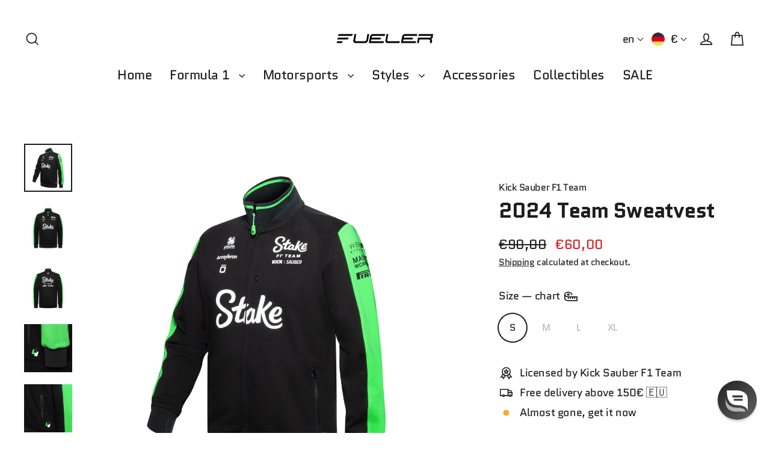

--- FILE ---
content_type: text/html; charset=utf-8
request_url: https://fueler.store/products/2024-team-sweatvest
body_size: 79464
content:
<!doctype html>
<html class="no-js" lang="en" dir="ltr">
<head>

  <!-- Google Tag Manager -->
<script>(function(w,d,s,l,i){w[l]=w[l]||[];w[l].push({'gtm.start':
new Date().getTime(),event:'gtm.js'});var f=d.getElementsByTagName(s)[0],
j=d.createElement(s),dl=l!='dataLayer'?'&l='+l:'';j.async=true;j.src=
'https://www.googletagmanager.com/gtm.js?id='+i+dl;f.parentNode.insertBefore(j,f);
})(window,document,'script','dataLayer','GTM-PGQTP32');</script>
<!-- End Google Tag Manager -->
	<!-- Added by AVADA SEO Suite -->
	

<meta name="twitter:image" content="http://fueler.store/cdn/shop/files/kick-sauber-f1-team-2024-team-sweatvest-fuelertm-m201214144-s-fueler-store-26358.jpg?v=1759267263">
    
<script>window.FPConfig = {};window.FPConfig.ignoreKeywords=["/cart","/account","/logout"]</script><link rel="canonical" href="https://fueler.store/products/2024-team-sweatvest"><script>
  const avadaLightJsExclude = ['cdn.nfcube.com', 'assets/ecom.js', 'variant-title-king', 'linked_options_variants', 'smile-loader.js', 'smart-product-filter-search', 'rivo-loyalty-referrals', 'avada-cookie-consent', 'consentmo-gdpr', 'quinn', 'pandectes'];
  const avadaLightJsInclude = ['https://www.googletagmanager.com/', 'https://connect.facebook.net/', 'https://business-api.tiktok.com/', 'https://static.klaviyo.com/'];
  window.AVADA_SPEED_BLACKLIST = avadaLightJsInclude.map(item => new RegExp(item, 'i'));
  window.AVADA_SPEED_WHITELIST = avadaLightJsExclude.map(item => new RegExp(item, 'i'));
</script>

<script>
  const isSpeedUpEnable = !1741336253215 || Date.now() < 1741336253215;
  if (isSpeedUpEnable) {
    const avadaSpeedUp=1;
    if(isSpeedUpEnable) {
  function _0x55aa(_0x575858,_0x2fd0be){const _0x30a92f=_0x1cb5();return _0x55aa=function(_0x4e8b41,_0xcd1690){_0x4e8b41=_0x4e8b41-(0xb5e+0xd*0x147+-0x1b1a);let _0x1c09f7=_0x30a92f[_0x4e8b41];return _0x1c09f7;},_0x55aa(_0x575858,_0x2fd0be);}(function(_0x4ad4dc,_0x42545f){const _0x5c7741=_0x55aa,_0x323f4d=_0x4ad4dc();while(!![]){try{const _0x588ea5=parseInt(_0x5c7741(0x10c))/(0xb6f+-0x1853+0xce5)*(-parseInt(_0x5c7741(0x157))/(-0x2363*0x1+0x1dd4+0x591*0x1))+-parseInt(_0x5c7741(0x171))/(0x269b+-0xeb+-0xf*0x283)*(parseInt(_0x5c7741(0x116))/(0x2e1+0x1*0x17b3+-0x110*0x19))+-parseInt(_0x5c7741(0x147))/(-0x1489+-0x312*0x6+0x26fa*0x1)+-parseInt(_0x5c7741(0xfa))/(-0x744+0x1*0xb5d+-0x413)*(-parseInt(_0x5c7741(0x102))/(-0x1e87+0x9e*-0x16+0x2c22))+parseInt(_0x5c7741(0x136))/(0x1e2d+0x1498+-0x1a3*0x1f)+parseInt(_0x5c7741(0x16e))/(0x460+0x1d96+0x3*-0xb4f)*(-parseInt(_0x5c7741(0xe3))/(-0x9ca+-0x1*-0x93f+0x1*0x95))+parseInt(_0x5c7741(0xf8))/(-0x1f73*0x1+0x6*-0x510+0x3dde);if(_0x588ea5===_0x42545f)break;else _0x323f4d['push'](_0x323f4d['shift']());}catch(_0x5d6d7e){_0x323f4d['push'](_0x323f4d['shift']());}}}(_0x1cb5,-0x193549+0x5dc3*-0x31+-0x2f963*-0x13),(function(){const _0x5cb2b4=_0x55aa,_0x23f9e9={'yXGBq':function(_0x237aef,_0x385938){return _0x237aef!==_0x385938;},'XduVF':function(_0x21018d,_0x56ff60){return _0x21018d===_0x56ff60;},'RChnz':_0x5cb2b4(0xf4)+_0x5cb2b4(0xe9)+_0x5cb2b4(0x14a),'TAsuR':function(_0xe21eca,_0x33e114){return _0xe21eca%_0x33e114;},'EvLYw':function(_0x1326ad,_0x261d04){return _0x1326ad!==_0x261d04;},'nnhAQ':_0x5cb2b4(0x107),'swpMF':_0x5cb2b4(0x16d),'plMMu':_0x5cb2b4(0xe8)+_0x5cb2b4(0x135),'PqBPA':function(_0x2ba85c,_0x35b541){return _0x2ba85c<_0x35b541;},'NKPCA':_0x5cb2b4(0xfc),'TINqh':function(_0x4116e3,_0x3ffd02,_0x2c8722){return _0x4116e3(_0x3ffd02,_0x2c8722);},'BAueN':_0x5cb2b4(0x120),'NgloT':_0x5cb2b4(0x14c),'ThSSU':function(_0xeb212a,_0x4341c1){return _0xeb212a+_0x4341c1;},'lDDHN':function(_0x4a1a48,_0x45ebfb){return _0x4a1a48 instanceof _0x45ebfb;},'toAYB':function(_0xcf0fa9,_0xf5fa6a){return _0xcf0fa9 instanceof _0xf5fa6a;},'VMiyW':function(_0x5300e4,_0x44e0f4){return _0x5300e4(_0x44e0f4);},'iyhbw':_0x5cb2b4(0x119),'zuWfR':function(_0x19c3e4,_0x4ee6e8){return _0x19c3e4<_0x4ee6e8;},'vEmrv':function(_0xd798cf,_0x5ea2dd){return _0xd798cf!==_0x5ea2dd;},'yxERj':function(_0x24b03b,_0x5aa292){return _0x24b03b||_0x5aa292;},'MZpwM':_0x5cb2b4(0x110)+_0x5cb2b4(0x109)+'pt','IeUHK':function(_0x5a4c7e,_0x2edf70){return _0x5a4c7e-_0x2edf70;},'Idvge':function(_0x3b526e,_0x36b469){return _0x3b526e<_0x36b469;},'qRwfm':_0x5cb2b4(0x16b)+_0x5cb2b4(0xf1),'CvXDN':function(_0x4b4208,_0x1db216){return _0x4b4208<_0x1db216;},'acPIM':function(_0x7d44b7,_0x3020d2){return _0x7d44b7(_0x3020d2);},'MyLMO':function(_0x22d4b2,_0xe7a6a0){return _0x22d4b2<_0xe7a6a0;},'boDyh':function(_0x176992,_0x346381,_0xab7fc){return _0x176992(_0x346381,_0xab7fc);},'ZANXD':_0x5cb2b4(0x10f)+_0x5cb2b4(0x12a)+_0x5cb2b4(0x142),'CXwRZ':_0x5cb2b4(0x123)+_0x5cb2b4(0x15f),'AuMHM':_0x5cb2b4(0x161),'KUuFZ':_0x5cb2b4(0xe6),'MSwtw':_0x5cb2b4(0x13a),'ERvPB':_0x5cb2b4(0x134),'ycTDj':_0x5cb2b4(0x15b),'Tvhir':_0x5cb2b4(0x154)},_0x469be1=_0x23f9e9[_0x5cb2b4(0x153)],_0x36fe07={'blacklist':window[_0x5cb2b4(0x11f)+_0x5cb2b4(0x115)+'T'],'whitelist':window[_0x5cb2b4(0x11f)+_0x5cb2b4(0x13e)+'T']},_0x26516a={'blacklisted':[]},_0x34e4a6=(_0x2be2f5,_0x25b3b2)=>{const _0x80dd2=_0x5cb2b4;if(_0x2be2f5&&(!_0x25b3b2||_0x23f9e9[_0x80dd2(0x13b)](_0x25b3b2,_0x469be1))&&(!_0x36fe07[_0x80dd2(0x170)]||_0x36fe07[_0x80dd2(0x170)][_0x80dd2(0x151)](_0xa5c7cf=>_0xa5c7cf[_0x80dd2(0x12b)](_0x2be2f5)))&&(!_0x36fe07[_0x80dd2(0x165)]||_0x36fe07[_0x80dd2(0x165)][_0x80dd2(0x156)](_0x4e2570=>!_0x4e2570[_0x80dd2(0x12b)](_0x2be2f5)))&&_0x23f9e9[_0x80dd2(0xf7)](avadaSpeedUp,0x5*0x256+-0x1*0x66c+-0x542+0.5)&&_0x2be2f5[_0x80dd2(0x137)](_0x23f9e9[_0x80dd2(0xe7)])){const _0x413c89=_0x2be2f5[_0x80dd2(0x16c)];return _0x23f9e9[_0x80dd2(0xf7)](_0x23f9e9[_0x80dd2(0x11e)](_0x413c89,-0x1deb*-0x1+0xf13+-0x2cfc),0x1176+-0x78b*0x5+0x1441);}return _0x2be2f5&&(!_0x25b3b2||_0x23f9e9[_0x80dd2(0xed)](_0x25b3b2,_0x469be1))&&(!_0x36fe07[_0x80dd2(0x170)]||_0x36fe07[_0x80dd2(0x170)][_0x80dd2(0x151)](_0x3d689d=>_0x3d689d[_0x80dd2(0x12b)](_0x2be2f5)))&&(!_0x36fe07[_0x80dd2(0x165)]||_0x36fe07[_0x80dd2(0x165)][_0x80dd2(0x156)](_0x26a7b3=>!_0x26a7b3[_0x80dd2(0x12b)](_0x2be2f5)));},_0x11462f=function(_0x42927f){const _0x346823=_0x5cb2b4,_0x5426ae=_0x42927f[_0x346823(0x159)+'te'](_0x23f9e9[_0x346823(0x14e)]);return _0x36fe07[_0x346823(0x170)]&&_0x36fe07[_0x346823(0x170)][_0x346823(0x156)](_0x107b0d=>!_0x107b0d[_0x346823(0x12b)](_0x5426ae))||_0x36fe07[_0x346823(0x165)]&&_0x36fe07[_0x346823(0x165)][_0x346823(0x151)](_0x1e7160=>_0x1e7160[_0x346823(0x12b)](_0x5426ae));},_0x39299f=new MutationObserver(_0x45c995=>{const _0x21802a=_0x5cb2b4,_0x3bc801={'mafxh':function(_0x6f9c57,_0x229989){const _0x9d39b1=_0x55aa;return _0x23f9e9[_0x9d39b1(0xf7)](_0x6f9c57,_0x229989);},'SrchE':_0x23f9e9[_0x21802a(0xe2)],'pvjbV':_0x23f9e9[_0x21802a(0xf6)]};for(let _0x333494=-0x7d7+-0x893+0x106a;_0x23f9e9[_0x21802a(0x158)](_0x333494,_0x45c995[_0x21802a(0x16c)]);_0x333494++){const {addedNodes:_0x1b685b}=_0x45c995[_0x333494];for(let _0x2f087=0x1f03+0x84b+0x1*-0x274e;_0x23f9e9[_0x21802a(0x158)](_0x2f087,_0x1b685b[_0x21802a(0x16c)]);_0x2f087++){const _0x4e5bac=_0x1b685b[_0x2f087];if(_0x23f9e9[_0x21802a(0xf7)](_0x4e5bac[_0x21802a(0x121)],-0x1f3a+-0x1*0x1b93+-0x3*-0x139a)&&_0x23f9e9[_0x21802a(0xf7)](_0x4e5bac[_0x21802a(0x152)],_0x23f9e9[_0x21802a(0xe0)])){const _0x5d9a67=_0x4e5bac[_0x21802a(0x107)],_0x3fb522=_0x4e5bac[_0x21802a(0x16d)];if(_0x23f9e9[_0x21802a(0x103)](_0x34e4a6,_0x5d9a67,_0x3fb522)){_0x26516a[_0x21802a(0x160)+'d'][_0x21802a(0x128)]([_0x4e5bac,_0x4e5bac[_0x21802a(0x16d)]]),_0x4e5bac[_0x21802a(0x16d)]=_0x469be1;const _0x1e52da=function(_0x2c95ff){const _0x359b13=_0x21802a;if(_0x3bc801[_0x359b13(0x118)](_0x4e5bac[_0x359b13(0x159)+'te'](_0x3bc801[_0x359b13(0x166)]),_0x469be1))_0x2c95ff[_0x359b13(0x112)+_0x359b13(0x150)]();_0x4e5bac[_0x359b13(0xec)+_0x359b13(0x130)](_0x3bc801[_0x359b13(0xe4)],_0x1e52da);};_0x4e5bac[_0x21802a(0x12d)+_0x21802a(0x163)](_0x23f9e9[_0x21802a(0xf6)],_0x1e52da),_0x4e5bac[_0x21802a(0x12c)+_0x21802a(0x131)]&&_0x4e5bac[_0x21802a(0x12c)+_0x21802a(0x131)][_0x21802a(0x11a)+'d'](_0x4e5bac);}}}}});_0x39299f[_0x5cb2b4(0x105)](document[_0x5cb2b4(0x10b)+_0x5cb2b4(0x16a)],{'childList':!![],'subtree':!![]});const _0x2910a9=/[|\\{}()\[\]^$+*?.]/g,_0xa9f173=function(..._0x1baa33){const _0x3053cc=_0x5cb2b4,_0x2e6f61={'mMWha':function(_0x158c76,_0x5c404b){const _0x25a05c=_0x55aa;return _0x23f9e9[_0x25a05c(0xf7)](_0x158c76,_0x5c404b);},'BXirI':_0x23f9e9[_0x3053cc(0x141)],'COGok':function(_0x421bf7,_0x55453a){const _0x4fd417=_0x3053cc;return _0x23f9e9[_0x4fd417(0x167)](_0x421bf7,_0x55453a);},'XLSAp':function(_0x193984,_0x35c446){const _0x5bbecf=_0x3053cc;return _0x23f9e9[_0x5bbecf(0xed)](_0x193984,_0x35c446);},'EygRw':function(_0xfbb69c,_0x21b15d){const _0xe5c840=_0x3053cc;return _0x23f9e9[_0xe5c840(0x104)](_0xfbb69c,_0x21b15d);},'xZuNx':_0x23f9e9[_0x3053cc(0x139)],'SBUaW':function(_0x5739bf,_0x2c2fab){const _0x42cbb1=_0x3053cc;return _0x23f9e9[_0x42cbb1(0x172)](_0x5739bf,_0x2c2fab);},'EAoTR':function(_0x123b29,_0x5b29bf){const _0x2828d2=_0x3053cc;return _0x23f9e9[_0x2828d2(0x11d)](_0x123b29,_0x5b29bf);},'cdYdq':_0x23f9e9[_0x3053cc(0x14e)],'WzJcf':_0x23f9e9[_0x3053cc(0xe2)],'nytPK':function(_0x53f733,_0x4ad021){const _0x4f0333=_0x3053cc;return _0x23f9e9[_0x4f0333(0x148)](_0x53f733,_0x4ad021);},'oUrHG':_0x23f9e9[_0x3053cc(0x14d)],'dnxjX':function(_0xed6b5f,_0x573f55){const _0x57aa03=_0x3053cc;return _0x23f9e9[_0x57aa03(0x15a)](_0xed6b5f,_0x573f55);}};_0x23f9e9[_0x3053cc(0x15d)](_0x1baa33[_0x3053cc(0x16c)],-0x1a3*-0x9+-0xf9*0xb+-0x407*0x1)?(_0x36fe07[_0x3053cc(0x170)]=[],_0x36fe07[_0x3053cc(0x165)]=[]):(_0x36fe07[_0x3053cc(0x170)]&&(_0x36fe07[_0x3053cc(0x170)]=_0x36fe07[_0x3053cc(0x170)][_0x3053cc(0x106)](_0xa8e001=>_0x1baa33[_0x3053cc(0x156)](_0x4a8a28=>{const _0x2e425b=_0x3053cc;if(_0x2e6f61[_0x2e425b(0x111)](typeof _0x4a8a28,_0x2e6f61[_0x2e425b(0x155)]))return!_0xa8e001[_0x2e425b(0x12b)](_0x4a8a28);else{if(_0x2e6f61[_0x2e425b(0xeb)](_0x4a8a28,RegExp))return _0x2e6f61[_0x2e425b(0x145)](_0xa8e001[_0x2e425b(0xdf)](),_0x4a8a28[_0x2e425b(0xdf)]());}}))),_0x36fe07[_0x3053cc(0x165)]&&(_0x36fe07[_0x3053cc(0x165)]=[..._0x36fe07[_0x3053cc(0x165)],..._0x1baa33[_0x3053cc(0xff)](_0x4e4c02=>{const _0x7c755c=_0x3053cc;if(_0x23f9e9[_0x7c755c(0xf7)](typeof _0x4e4c02,_0x23f9e9[_0x7c755c(0x141)])){const _0x932437=_0x4e4c02[_0x7c755c(0xea)](_0x2910a9,_0x23f9e9[_0x7c755c(0x16f)]),_0x34e686=_0x23f9e9[_0x7c755c(0xf0)](_0x23f9e9[_0x7c755c(0xf0)]('.*',_0x932437),'.*');if(_0x36fe07[_0x7c755c(0x165)][_0x7c755c(0x156)](_0x21ef9a=>_0x21ef9a[_0x7c755c(0xdf)]()!==_0x34e686[_0x7c755c(0xdf)]()))return new RegExp(_0x34e686);}else{if(_0x23f9e9[_0x7c755c(0x117)](_0x4e4c02,RegExp)){if(_0x36fe07[_0x7c755c(0x165)][_0x7c755c(0x156)](_0x5a3f09=>_0x5a3f09[_0x7c755c(0xdf)]()!==_0x4e4c02[_0x7c755c(0xdf)]()))return _0x4e4c02;}}return null;})[_0x3053cc(0x106)](Boolean)]));const _0x3eeb55=document[_0x3053cc(0x11b)+_0x3053cc(0x10e)](_0x23f9e9[_0x3053cc(0xf0)](_0x23f9e9[_0x3053cc(0xf0)](_0x23f9e9[_0x3053cc(0x122)],_0x469be1),'"]'));for(let _0xf831f7=-0x21aa+-0x1793+0x393d*0x1;_0x23f9e9[_0x3053cc(0x14b)](_0xf831f7,_0x3eeb55[_0x3053cc(0x16c)]);_0xf831f7++){const _0x5868cb=_0x3eeb55[_0xf831f7];_0x23f9e9[_0x3053cc(0x132)](_0x11462f,_0x5868cb)&&(_0x26516a[_0x3053cc(0x160)+'d'][_0x3053cc(0x128)]([_0x5868cb,_0x23f9e9[_0x3053cc(0x14d)]]),_0x5868cb[_0x3053cc(0x12c)+_0x3053cc(0x131)][_0x3053cc(0x11a)+'d'](_0x5868cb));}let _0xdf8cd0=-0x17da+0x2461+-0xc87*0x1;[..._0x26516a[_0x3053cc(0x160)+'d']][_0x3053cc(0x10d)](([_0x226aeb,_0x33eaa7],_0xe33bca)=>{const _0x2aa7bf=_0x3053cc;if(_0x2e6f61[_0x2aa7bf(0x143)](_0x11462f,_0x226aeb)){const _0x41da0d=document[_0x2aa7bf(0x11c)+_0x2aa7bf(0x131)](_0x2e6f61[_0x2aa7bf(0x127)]);for(let _0x6784c7=0xd7b+-0xaa5+-0x2d6;_0x2e6f61[_0x2aa7bf(0x164)](_0x6784c7,_0x226aeb[_0x2aa7bf(0xe5)][_0x2aa7bf(0x16c)]);_0x6784c7++){const _0x4ca758=_0x226aeb[_0x2aa7bf(0xe5)][_0x6784c7];_0x2e6f61[_0x2aa7bf(0x12f)](_0x4ca758[_0x2aa7bf(0x133)],_0x2e6f61[_0x2aa7bf(0x13f)])&&_0x2e6f61[_0x2aa7bf(0x145)](_0x4ca758[_0x2aa7bf(0x133)],_0x2e6f61[_0x2aa7bf(0x100)])&&_0x41da0d[_0x2aa7bf(0xe1)+'te'](_0x4ca758[_0x2aa7bf(0x133)],_0x226aeb[_0x2aa7bf(0xe5)][_0x6784c7][_0x2aa7bf(0x12e)]);}_0x41da0d[_0x2aa7bf(0xe1)+'te'](_0x2e6f61[_0x2aa7bf(0x13f)],_0x226aeb[_0x2aa7bf(0x107)]),_0x41da0d[_0x2aa7bf(0xe1)+'te'](_0x2e6f61[_0x2aa7bf(0x100)],_0x2e6f61[_0x2aa7bf(0x101)](_0x33eaa7,_0x2e6f61[_0x2aa7bf(0x126)])),document[_0x2aa7bf(0x113)][_0x2aa7bf(0x146)+'d'](_0x41da0d),_0x26516a[_0x2aa7bf(0x160)+'d'][_0x2aa7bf(0x162)](_0x2e6f61[_0x2aa7bf(0x13d)](_0xe33bca,_0xdf8cd0),-0x105d*0x2+0x1*-0xeaa+0x2f65),_0xdf8cd0++;}}),_0x36fe07[_0x3053cc(0x170)]&&_0x23f9e9[_0x3053cc(0xf3)](_0x36fe07[_0x3053cc(0x170)][_0x3053cc(0x16c)],0x10f2+-0x1a42+0x951)&&_0x39299f[_0x3053cc(0x15c)]();},_0x4c2397=document[_0x5cb2b4(0x11c)+_0x5cb2b4(0x131)],_0x573f89={'src':Object[_0x5cb2b4(0x14f)+_0x5cb2b4(0xfd)+_0x5cb2b4(0x144)](HTMLScriptElement[_0x5cb2b4(0xf9)],_0x23f9e9[_0x5cb2b4(0x14e)]),'type':Object[_0x5cb2b4(0x14f)+_0x5cb2b4(0xfd)+_0x5cb2b4(0x144)](HTMLScriptElement[_0x5cb2b4(0xf9)],_0x23f9e9[_0x5cb2b4(0xe2)])};document[_0x5cb2b4(0x11c)+_0x5cb2b4(0x131)]=function(..._0x4db605){const _0x1480b5=_0x5cb2b4,_0x3a6982={'KNNxG':function(_0x32fa39,_0x2a57e4,_0x3cc08f){const _0x5ead12=_0x55aa;return _0x23f9e9[_0x5ead12(0x169)](_0x32fa39,_0x2a57e4,_0x3cc08f);}};if(_0x23f9e9[_0x1480b5(0x13b)](_0x4db605[-0x4*-0x376+0x4*0x2f+-0xe94][_0x1480b5(0x140)+'e'](),_0x23f9e9[_0x1480b5(0x139)]))return _0x4c2397[_0x1480b5(0x114)](document)(..._0x4db605);const _0x2f091d=_0x4c2397[_0x1480b5(0x114)](document)(..._0x4db605);try{Object[_0x1480b5(0xf2)+_0x1480b5(0x149)](_0x2f091d,{'src':{..._0x573f89[_0x1480b5(0x107)],'set'(_0x3ae2bc){const _0x5d6fdc=_0x1480b5;_0x3a6982[_0x5d6fdc(0x129)](_0x34e4a6,_0x3ae2bc,_0x2f091d[_0x5d6fdc(0x16d)])&&_0x573f89[_0x5d6fdc(0x16d)][_0x5d6fdc(0x10a)][_0x5d6fdc(0x125)](this,_0x469be1),_0x573f89[_0x5d6fdc(0x107)][_0x5d6fdc(0x10a)][_0x5d6fdc(0x125)](this,_0x3ae2bc);}},'type':{..._0x573f89[_0x1480b5(0x16d)],'get'(){const _0x436e9e=_0x1480b5,_0x4b63b9=_0x573f89[_0x436e9e(0x16d)][_0x436e9e(0xfb)][_0x436e9e(0x125)](this);if(_0x23f9e9[_0x436e9e(0xf7)](_0x4b63b9,_0x469be1)||_0x23f9e9[_0x436e9e(0x103)](_0x34e4a6,this[_0x436e9e(0x107)],_0x4b63b9))return null;return _0x4b63b9;},'set'(_0x174ea3){const _0x1dff57=_0x1480b5,_0xa2fd13=_0x23f9e9[_0x1dff57(0x103)](_0x34e4a6,_0x2f091d[_0x1dff57(0x107)],_0x2f091d[_0x1dff57(0x16d)])?_0x469be1:_0x174ea3;_0x573f89[_0x1dff57(0x16d)][_0x1dff57(0x10a)][_0x1dff57(0x125)](this,_0xa2fd13);}}}),_0x2f091d[_0x1480b5(0xe1)+'te']=function(_0x5b0870,_0x8c60d5){const _0xab22d4=_0x1480b5;if(_0x23f9e9[_0xab22d4(0xf7)](_0x5b0870,_0x23f9e9[_0xab22d4(0xe2)])||_0x23f9e9[_0xab22d4(0xf7)](_0x5b0870,_0x23f9e9[_0xab22d4(0x14e)]))_0x2f091d[_0x5b0870]=_0x8c60d5;else HTMLScriptElement[_0xab22d4(0xf9)][_0xab22d4(0xe1)+'te'][_0xab22d4(0x125)](_0x2f091d,_0x5b0870,_0x8c60d5);};}catch(_0x5a9461){console[_0x1480b5(0x168)](_0x23f9e9[_0x1480b5(0xef)],_0x5a9461);}return _0x2f091d;};const _0x5883c5=[_0x23f9e9[_0x5cb2b4(0xfe)],_0x23f9e9[_0x5cb2b4(0x13c)],_0x23f9e9[_0x5cb2b4(0xf5)],_0x23f9e9[_0x5cb2b4(0x15e)],_0x23f9e9[_0x5cb2b4(0x138)],_0x23f9e9[_0x5cb2b4(0x124)]],_0x4ab8d2=_0x5883c5[_0x5cb2b4(0xff)](_0x439d08=>{return{'type':_0x439d08,'listener':()=>_0xa9f173(),'options':{'passive':!![]}};});_0x4ab8d2[_0x5cb2b4(0x10d)](_0x4d3535=>{const _0x3882ab=_0x5cb2b4;document[_0x3882ab(0x12d)+_0x3882ab(0x163)](_0x4d3535[_0x3882ab(0x16d)],_0x4d3535[_0x3882ab(0xee)],_0x4d3535[_0x3882ab(0x108)]);});}()));function _0x1cb5(){const _0x15f8e0=['ault','some','tagName','CXwRZ','wheel','BXirI','every','6lYvYYX','PqBPA','getAttribu','IeUHK','touchstart','disconnect','Idvge','ERvPB','/blocked','blackliste','keydown','splice','stener','SBUaW','whitelist','SrchE','toAYB','warn','boDyh','ement','script[typ','length','type','346347wGqEBH','NgloT','blacklist','33OVoYHk','zuWfR','toString','NKPCA','setAttribu','swpMF','230EEqEiq','pvjbV','attributes','mousemove','RChnz','beforescri','y.com/exte','replace','COGok','removeEven','EvLYw','listener','ZANXD','ThSSU','e="','defineProp','MyLMO','cdn.shopif','MSwtw','plMMu','XduVF','22621984JRJQxz','prototype','8818116NVbcZr','get','SCRIPT','ertyDescri','AuMHM','map','WzJcf','nytPK','7kiZatp','TINqh','VMiyW','observe','filter','src','options','n/javascri','set','documentEl','478083wuqgQV','forEach','torAll','Avada cann','applicatio','mMWha','preventDef','head','bind','D_BLACKLIS','75496skzGVx','lDDHN','mafxh','script','removeChil','querySelec','createElem','vEmrv','TAsuR','AVADA_SPEE','string','nodeType','qRwfm','javascript','Tvhir','call','oUrHG','xZuNx','push','KNNxG','ot lazy lo','test','parentElem','addEventLi','value','EAoTR','tListener','ent','acPIM','name','touchmove','ptexecute','6968312SmqlIb','includes','ycTDj','iyhbw','touchend','yXGBq','KUuFZ','dnxjX','D_WHITELIS','cdYdq','toLowerCas','BAueN','ad script','EygRw','ptor','XLSAp','appendChil','4975500NoPAFA','yxERj','erties','nsions','CvXDN','\$&','MZpwM','nnhAQ','getOwnProp'];_0x1cb5=function(){return _0x15f8e0;};return _0x1cb5();}
}
    class LightJsLoader{constructor(e){this.jQs=[],this.listener=this.handleListener.bind(this,e),this.scripts=["default","defer","async"].reduce(((e,t)=>({...e,[t]:[]})),{});const t=this;e.forEach((e=>window.addEventListener(e,t.listener,{passive:!0})))}handleListener(e){const t=this;return e.forEach((e=>window.removeEventListener(e,t.listener))),"complete"===document.readyState?this.handleDOM():document.addEventListener("readystatechange",(e=>{if("complete"===e.target.readyState)return setTimeout(t.handleDOM.bind(t),1)}))}async handleDOM(){this.suspendEvent(),this.suspendJQuery(),this.findScripts(),this.preloadScripts();for(const e of Object.keys(this.scripts))await this.replaceScripts(this.scripts[e]);for(const e of["DOMContentLoaded","readystatechange"])await this.requestRepaint(),document.dispatchEvent(new Event("lightJS-"+e));document.lightJSonreadystatechange&&document.lightJSonreadystatechange();for(const e of["DOMContentLoaded","load"])await this.requestRepaint(),window.dispatchEvent(new Event("lightJS-"+e));await this.requestRepaint(),window.lightJSonload&&window.lightJSonload(),await this.requestRepaint(),this.jQs.forEach((e=>e(window).trigger("lightJS-jquery-load"))),window.dispatchEvent(new Event("lightJS-pageshow")),await this.requestRepaint(),window.lightJSonpageshow&&window.lightJSonpageshow()}async requestRepaint(){return new Promise((e=>requestAnimationFrame(e)))}findScripts(){document.querySelectorAll("script[type=lightJs]").forEach((e=>{e.hasAttribute("src")?e.hasAttribute("async")&&e.async?this.scripts.async.push(e):e.hasAttribute("defer")&&e.defer?this.scripts.defer.push(e):this.scripts.default.push(e):this.scripts.default.push(e)}))}preloadScripts(){const e=this,t=Object.keys(this.scripts).reduce(((t,n)=>[...t,...e.scripts[n]]),[]),n=document.createDocumentFragment();t.forEach((e=>{const t=e.getAttribute("src");if(!t)return;const s=document.createElement("link");s.href=t,s.rel="preload",s.as="script",n.appendChild(s)})),document.head.appendChild(n)}async replaceScripts(e){let t;for(;t=e.shift();)await this.requestRepaint(),new Promise((e=>{const n=document.createElement("script");[...t.attributes].forEach((e=>{"type"!==e.nodeName&&n.setAttribute(e.nodeName,e.nodeValue)})),t.hasAttribute("src")?(n.addEventListener("load",e),n.addEventListener("error",e)):(n.text=t.text,e()),t.parentNode.replaceChild(n,t)}))}suspendEvent(){const e={};[{obj:document,name:"DOMContentLoaded"},{obj:window,name:"DOMContentLoaded"},{obj:window,name:"load"},{obj:window,name:"pageshow"},{obj:document,name:"readystatechange"}].map((t=>function(t,n){function s(n){return e[t].list.indexOf(n)>=0?"lightJS-"+n:n}e[t]||(e[t]={list:[n],add:t.addEventListener,remove:t.removeEventListener},t.addEventListener=(...n)=>{n[0]=s(n[0]),e[t].add.apply(t,n)},t.removeEventListener=(...n)=>{n[0]=s(n[0]),e[t].remove.apply(t,n)})}(t.obj,t.name))),[{obj:document,name:"onreadystatechange"},{obj:window,name:"onpageshow"}].map((e=>function(e,t){let n=e[t];Object.defineProperty(e,t,{get:()=>n||function(){},set:s=>{e["lightJS"+t]=n=s}})}(e.obj,e.name)))}suspendJQuery(){const e=this;let t=window.jQuery;Object.defineProperty(window,"jQuery",{get:()=>t,set(n){if(!n||!n.fn||!e.jQs.includes(n))return void(t=n);n.fn.ready=n.fn.init.prototype.ready=e=>{e.bind(document)(n)};const s=n.fn.on;n.fn.on=n.fn.init.prototype.on=function(...e){if(window!==this[0])return s.apply(this,e),this;const t=e=>e.split(" ").map((e=>"load"===e||0===e.indexOf("load.")?"lightJS-jquery-load":e)).join(" ");return"string"==typeof e[0]||e[0]instanceof String?(e[0]=t(e[0]),s.apply(this,e),this):("object"==typeof e[0]&&Object.keys(e[0]).forEach((n=>{delete Object.assign(e[0],{[t(n)]:e[0][n]})[n]})),s.apply(this,e),this)},e.jQs.push(n),t=n}})}}
new LightJsLoader(["keydown","mousemove","touchend","touchmove","touchstart","wheel"]);
  }
</script><meta name="msvalidate.01" content="BC0875E926F3AF8AA5F44B19D5171F92" />


<!-- Added by AVADA SEO Suite: Product Structured Data -->
<script type="application/ld+json">{
"@context": "https://schema.org/",
"@type": "Product",
"@id": "https://fueler.store/products/2024-team-sweatvest",
"name": "2024 Team Sweatvest",
"description": "Gear up in style with the Official 2024 Kick Sauber F1 Team merchandise! Join the excitement of the Formula 1 season alongside Valtteri Bottas and Guanyu Zhou with our exclusive apparel and accessories. Show your unwavering support for the team as they race towards victory!Official licensed productBlack and green designFeaturing logos of the F1 team and sponsorsRegular fitMaterial: 60% Cotton/30%Polyester/10% Elasthan",
"brand": {
  "@type": "Brand",
  "name": "Kick Sauber F1 Team"
},
"offers": {
  "@type": "Offer",
  "price": "60.0",
  "priceCurrency": "EUR",
  "itemCondition": "https://schema.org/NewCondition",
  "availability": "https://schema.org/InStock",
  "url": "https://fueler.store/products/2024-team-sweatvest"
},
"image": [
  "https://fueler.store/cdn/shop/files/kick-sauber-f1-team-2024-team-sweatvest-fuelertm-m201214144-s-fueler-store-26358.jpg?v=1759267263",
  "https://fueler.store/cdn/shop/files/kick-sauber-f1-team-2024-team-sweatvest-fuelertm-m201214144-s-fueler-store-16793.jpg?v=1759267263",
  "https://fueler.store/cdn/shop/files/kick-sauber-f1-team-2024-team-sweatvest-fuelertm-m201214144-s-fueler-store-46428.jpg?v=1759267263",
  "https://fueler.store/cdn/shop/files/kick-sauber-f1-team-2024-team-sweatvest-fuelertm-m201214144-s-fueler-store-14464.jpg?v=1759267263",
  "https://fueler.store/cdn/shop/files/kick-sauber-f1-team-2024-team-sweatvest-fuelertm-m201214144-s-fueler-store-59844.jpg?v=1759267263"
],
"releaseDate": "2024-07-05 21:22:46 +0400",
"sku": "M201214144-S",
"mpn": "8719641132217"}</script>
<!-- /Added by AVADA SEO Suite --><!-- Added by AVADA SEO Suite: Breadcrumb Structured Data  -->
<script type="application/ld+json">{
  "@context": "https://schema.org",
  "@type": "BreadcrumbList",
  "itemListElement": [{
    "@type": "ListItem",
    "position": 1,
    "name": "Home",
    "item": "https://fueler.store"
  }, {
    "@type": "ListItem",
    "position": 2,
    "name": "2024 Team Sweatvest",
    "item": "https://fueler.store/products/2024-team-sweatvest"
  }]
}
</script>
<!-- Added by AVADA SEO Suite -->

	<!-- /Added by AVADA SEO Suite -->
  <meta charset="utf-8">
  <meta http-equiv="X-UA-Compatible" content="IE=edge">
  <meta name="viewport" content="width=device-width,initial-scale=1">
  <meta name="theme-color" content="#000000">
  <link rel="canonical" href="https://fueler.store/products/2024-team-sweatvest">
  <link rel="preconnect" href="https://cdn.shopify.com" crossorigin>
  <link rel="preconnect" href="https://fonts.shopifycdn.com" crossorigin>
  <link rel="dns-prefetch" href="https://productreviews.shopifycdn.com">
  <link rel="dns-prefetch" href="https://ajax.googleapis.com">
  <link rel="dns-prefetch" href="https://maps.googleapis.com">
  <link rel="dns-prefetch" href="https://maps.gstatic.com">
  <script src="https://ajax.googleapis.com/ajax/libs/jquery/3.5.1/jquery.min.js"></script><link rel="shortcut icon" href="//fueler.store/cdn/shop/files/Fueler_fav_Icon_white_1080_32x32.png?v=1743937493" type="image/png" /><title>2024 Team Sweatvest
&ndash; Fueler
</title>
<meta name="description" content="Buy official Kick Sauber F1 Team Jackets &amp; all other Motorsports and F1™ Merchandise ✔️Original products ✔️Secure payment ✔️Worldwide shipping"><meta property="og:site_name" content="Fueler">
  <meta property="og:url" content="https://fueler.store/products/2024-team-sweatvest">
  <meta property="og:title" content="2024 Team Sweatvest">
  <meta property="og:type" content="product">
  <meta property="og:description" content="Gear up in style with the Official 2024 Kick Sauber F1 Team merchandise! Join the excitement of the Formula 1 season alongside Valtteri Bottas and Guanyu Zhou with our exclusive apparel and accessories. Show your unwavering support for the team as they race towards victory! Official licensed product Black and green des"><meta property="og:image" content="http://fueler.store/cdn/shop/files/kick-sauber-f1-team-2024-team-sweatvest-fuelertm-m201214144-s-fueler-store-26358_1200x1200.jpg?v=1759267263"><meta property="og:image" content="http://fueler.store/cdn/shop/files/kick-sauber-f1-team-2024-team-sweatvest-fuelertm-m201214144-s-fueler-store-16793_1200x1200.jpg?v=1759267263"><meta property="og:image" content="http://fueler.store/cdn/shop/files/kick-sauber-f1-team-2024-team-sweatvest-fuelertm-m201214144-s-fueler-store-46428_1200x1200.jpg?v=1759267263">
  <meta property="og:image:secure_url" content="https://fueler.store/cdn/shop/files/kick-sauber-f1-team-2024-team-sweatvest-fuelertm-m201214144-s-fueler-store-26358_1200x1200.jpg?v=1759267263"><meta property="og:image:secure_url" content="https://fueler.store/cdn/shop/files/kick-sauber-f1-team-2024-team-sweatvest-fuelertm-m201214144-s-fueler-store-16793_1200x1200.jpg?v=1759267263"><meta property="og:image:secure_url" content="https://fueler.store/cdn/shop/files/kick-sauber-f1-team-2024-team-sweatvest-fuelertm-m201214144-s-fueler-store-46428_1200x1200.jpg?v=1759267263">
  <meta name="twitter:site" content="@FuelerStore">
  <meta name="twitter:card" content="summary_large_image">
  <meta name="twitter:title" content="2024 Team Sweatvest">
  <meta name="twitter:description" content="Gear up in style with the Official 2024 Kick Sauber F1 Team merchandise! Join the excitement of the Formula 1 season alongside Valtteri Bottas and Guanyu Zhou with our exclusive apparel and accessories. Show your unwavering support for the team as they race towards victory! Official licensed product Black and green des">
<script>window.performance && window.performance.mark && window.performance.mark('shopify.content_for_header.start');</script><meta name="google-site-verification" content="-68v151o5bXbg-3NAYoUybvGIi8HxfjEBKLmuDRO1aQ">
<meta name="google-site-verification" content="5V50mQngQAc8b1Dzmr2q3iDJxnT7q9QaGb-lMJ-480I">
<meta id="shopify-digital-wallet" name="shopify-digital-wallet" content="/51974668474/digital_wallets/dialog">
<meta name="shopify-checkout-api-token" content="459847d168171793334f0b797a7831b0">
<meta id="in-context-paypal-metadata" data-shop-id="51974668474" data-venmo-supported="false" data-environment="production" data-locale="en_US" data-paypal-v4="true" data-currency="EUR">
<link rel="alternate" hreflang="x-default" href="https://fueler.store/products/2024-team-sweatvest">
<link rel="alternate" hreflang="en" href="https://fueler.store/products/2024-team-sweatvest">
<link rel="alternate" hreflang="ar" href="https://fueler.store/ar/products/2024-team-sweatvest">
<link rel="alternate" hreflang="en-AE" href="https://fueler.store/en-ae/products/2024-team-sweatvest">
<link rel="alternate" hreflang="ar-AE" href="https://fueler.store/ar-ae/products/2024-team-sweatvest">
<link rel="alternate" hreflang="en-CA" href="https://fueler.store/en-ca/products/2024-team-sweatvest">
<link rel="alternate" hreflang="en-GB" href="https://fueler.store/en-gb/products/2024-team-sweatvest">
<link rel="alternate" hreflang="en-QA" href="https://fueler.store/en-qa/products/2024-team-sweatvest">
<link rel="alternate" hreflang="ar-QA" href="https://fueler.store/ar-qa/products/2024-team-sweatvest">
<link rel="alternate" hreflang="en-SA" href="https://fueler.store/en-sa/products/2024-team-sweatvest">
<link rel="alternate" hreflang="ar-SA" href="https://fueler.store/ar-sa/products/2024-team-sweatvest">
<link rel="alternate" hreflang="en-US" href="https://fueler.store/en-us/products/2024-team-sweatvest">
<link rel="alternate" hreflang="en-BH" href="https://fueler.store/en-bh/products/2024-team-sweatvest">
<link rel="alternate" hreflang="ar-BH" href="https://fueler.store/ar-bh/products/2024-team-sweatvest">
<link rel="alternate" hreflang="en-KW" href="https://fueler.store/en-kw/products/2024-team-sweatvest">
<link rel="alternate" hreflang="ar-KW" href="https://fueler.store/ar-kw/products/2024-team-sweatvest">
<link rel="alternate" hreflang="en-EG" href="https://fueler.store/en-eg/products/2024-team-sweatvest">
<link rel="alternate" hreflang="ar-EG" href="https://fueler.store/ar-eg/products/2024-team-sweatvest">
<link rel="alternate" hreflang="en-SG" href="https://fueler.store/en-sg/products/2024-team-sweatvest">
<link rel="alternate" hreflang="en-MY" href="https://fueler.store/en-my/products/2024-team-sweatvest">
<link rel="alternate" type="application/json+oembed" href="https://fueler.store/products/2024-team-sweatvest.oembed">
<script async="async" src="/checkouts/internal/preloads.js?locale=en-DE"></script>
<script id="apple-pay-shop-capabilities" type="application/json">{"shopId":51974668474,"countryCode":"DE","currencyCode":"EUR","merchantCapabilities":["supports3DS"],"merchantId":"gid:\/\/shopify\/Shop\/51974668474","merchantName":"Fueler","requiredBillingContactFields":["postalAddress","email","phone"],"requiredShippingContactFields":["postalAddress","email","phone"],"shippingType":"shipping","supportedNetworks":["visa","maestro","masterCard","amex"],"total":{"type":"pending","label":"Fueler","amount":"1.00"},"shopifyPaymentsEnabled":true,"supportsSubscriptions":true}</script>
<script id="shopify-features" type="application/json">{"accessToken":"459847d168171793334f0b797a7831b0","betas":["rich-media-storefront-analytics"],"domain":"fueler.store","predictiveSearch":true,"shopId":51974668474,"locale":"en"}</script>
<script>var Shopify = Shopify || {};
Shopify.shop = "fueler-store.myshopify.com";
Shopify.locale = "en";
Shopify.currency = {"active":"EUR","rate":"1.0"};
Shopify.country = "DE";
Shopify.theme = {"name":"Fueler 2024 Season","id":147283312905,"schema_name":"Streamline","schema_version":"6.4.0","theme_store_id":872,"role":"main"};
Shopify.theme.handle = "null";
Shopify.theme.style = {"id":null,"handle":null};
Shopify.cdnHost = "fueler.store/cdn";
Shopify.routes = Shopify.routes || {};
Shopify.routes.root = "/";</script>
<script type="module">!function(o){(o.Shopify=o.Shopify||{}).modules=!0}(window);</script>
<script>!function(o){function n(){var o=[];function n(){o.push(Array.prototype.slice.apply(arguments))}return n.q=o,n}var t=o.Shopify=o.Shopify||{};t.loadFeatures=n(),t.autoloadFeatures=n()}(window);</script>
<script id="shop-js-analytics" type="application/json">{"pageType":"product"}</script>
<script defer="defer" async type="module" src="//fueler.store/cdn/shopifycloud/shop-js/modules/v2/client.init-shop-cart-sync_BdyHc3Nr.en.esm.js"></script>
<script defer="defer" async type="module" src="//fueler.store/cdn/shopifycloud/shop-js/modules/v2/chunk.common_Daul8nwZ.esm.js"></script>
<script type="module">
  await import("//fueler.store/cdn/shopifycloud/shop-js/modules/v2/client.init-shop-cart-sync_BdyHc3Nr.en.esm.js");
await import("//fueler.store/cdn/shopifycloud/shop-js/modules/v2/chunk.common_Daul8nwZ.esm.js");

  window.Shopify.SignInWithShop?.initShopCartSync?.({"fedCMEnabled":true,"windoidEnabled":true});

</script>
<script>(function() {
  var isLoaded = false;
  function asyncLoad() {
    if (isLoaded) return;
    isLoaded = true;
    var urls = ["https:\/\/fueler-store.myshopify.com\/apps\/buckscc\/sdk.min.js?shop=fueler-store.myshopify.com","\/\/cdn.shopify.com\/proxy\/2528cf09ccc8cbe3b2cd41fa1b0f86ea7a2c958ae1c8539586aadfce3672a271\/bingshoppingtool-t2app-prod.trafficmanager.net\/uet\/tracking_script?shop=fueler-store.myshopify.com\u0026sp-cache-control=cHVibGljLCBtYXgtYWdlPTkwMA","https:\/\/seo.apps.avada.io\/avada-seo-installed.js?shop=fueler-store.myshopify.com","https:\/\/static2.rapidsearch.dev\/resultpage.js?shop=fueler-store.myshopify.com","https:\/\/cdn1.avada.io\/flying-pages\/module.js?shop=fueler-store.myshopify.com","https:\/\/assets.shopjar.io\/fueler-store.myshopify.com\/assets\/js\/common.js?t=1676467732692\u0026shop=fueler-store.myshopify.com","https:\/\/ecommplugins-scripts.trustpilot.com\/v2.1\/js\/header.min.js?settings=eyJrZXkiOiJTbUVKcXZwck9xblp6ZUhsIiwicyI6Im5vbmUifQ==\u0026v=2.5\u0026shop=fueler-store.myshopify.com","https:\/\/ecommplugins-trustboxsettings.trustpilot.com\/fueler-store.myshopify.com.js?settings=1678230510653\u0026shop=fueler-store.myshopify.com","https:\/\/whatschat.shopiapps.in\/script\/sp-whatsapp-app-tabs.js?version=1.0\u0026shop=fueler-store.myshopify.com","https:\/\/cookie.avada.io\/scripttag\/avada-cookies-bar.min.js?shop=fueler-store.myshopify.com","\/\/cdn.shopify.com\/proxy\/1e0fd998e684cd9f4cb0e02ced5be7f85411095d499e2e156d9e2127a306ac39\/api.goaffpro.com\/loader.js?shop=fueler-store.myshopify.com\u0026sp-cache-control=cHVibGljLCBtYXgtYWdlPTkwMA"];
    for (var i = 0; i < urls.length; i++) {
      var s = document.createElement('script');
      if ((!1741336253215 || Date.now() < 1741336253215) &&
      (!window.AVADA_SPEED_BLACKLIST || window.AVADA_SPEED_BLACKLIST.some(pattern => pattern.test(s))) &&
      (!window.AVADA_SPEED_WHITELIST || window.AVADA_SPEED_WHITELIST.every(pattern => !pattern.test(s)))) s.type = 'lightJs'; else s.type = 'text/javascript';
      s.async = true;
      s.src = urls[i];
      var x = document.getElementsByTagName('script')[0];
      x.parentNode.insertBefore(s, x);
    }
  };
  if(window.attachEvent) {
    window.attachEvent('onload', asyncLoad);
  } else {
    window.addEventListener('load', asyncLoad, false);
  }
})();</script>
<script id="__st">var __st={"a":51974668474,"offset":14400,"reqid":"2242a9c3-5c0a-4e05-b5a0-5b0f260dd2fa-1769013108","pageurl":"fueler.store\/products\/2024-team-sweatvest","u":"53fd29f6c65c","p":"product","rtyp":"product","rid":9169498669321};</script>
<script>window.ShopifyPaypalV4VisibilityTracking = true;</script>
<script id="captcha-bootstrap">!function(){'use strict';const t='contact',e='account',n='new_comment',o=[[t,t],['blogs',n],['comments',n],[t,'customer']],c=[[e,'customer_login'],[e,'guest_login'],[e,'recover_customer_password'],[e,'create_customer']],r=t=>t.map((([t,e])=>`form[action*='/${t}']:not([data-nocaptcha='true']) input[name='form_type'][value='${e}']`)).join(','),a=t=>()=>t?[...document.querySelectorAll(t)].map((t=>t.form)):[];function s(){const t=[...o],e=r(t);return a(e)}const i='password',u='form_key',d=['recaptcha-v3-token','g-recaptcha-response','h-captcha-response',i],f=()=>{try{return window.sessionStorage}catch{return}},m='__shopify_v',_=t=>t.elements[u];function p(t,e,n=!1){try{const o=window.sessionStorage,c=JSON.parse(o.getItem(e)),{data:r}=function(t){const{data:e,action:n}=t;return t[m]||n?{data:e,action:n}:{data:t,action:n}}(c);for(const[e,n]of Object.entries(r))t.elements[e]&&(t.elements[e].value=n);n&&o.removeItem(e)}catch(o){console.error('form repopulation failed',{error:o})}}const l='form_type',E='cptcha';function T(t){t.dataset[E]=!0}const w=window,h=w.document,L='Shopify',v='ce_forms',y='captcha';let A=!1;((t,e)=>{const n=(g='f06e6c50-85a8-45c8-87d0-21a2b65856fe',I='https://cdn.shopify.com/shopifycloud/storefront-forms-hcaptcha/ce_storefront_forms_captcha_hcaptcha.v1.5.2.iife.js',D={infoText:'Protected by hCaptcha',privacyText:'Privacy',termsText:'Terms'},(t,e,n)=>{const o=w[L][v],c=o.bindForm;if(c)return c(t,g,e,D).then(n);var r;o.q.push([[t,g,e,D],n]),r=I,A||(h.body.append(Object.assign(h.createElement('script'),{id:'captcha-provider',async:!0,src:r})),A=!0)});var g,I,D;w[L]=w[L]||{},w[L][v]=w[L][v]||{},w[L][v].q=[],w[L][y]=w[L][y]||{},w[L][y].protect=function(t,e){n(t,void 0,e),T(t)},Object.freeze(w[L][y]),function(t,e,n,w,h,L){const[v,y,A,g]=function(t,e,n){const i=e?o:[],u=t?c:[],d=[...i,...u],f=r(d),m=r(i),_=r(d.filter((([t,e])=>n.includes(e))));return[a(f),a(m),a(_),s()]}(w,h,L),I=t=>{const e=t.target;return e instanceof HTMLFormElement?e:e&&e.form},D=t=>v().includes(t);t.addEventListener('submit',(t=>{const e=I(t);if(!e)return;const n=D(e)&&!e.dataset.hcaptchaBound&&!e.dataset.recaptchaBound,o=_(e),c=g().includes(e)&&(!o||!o.value);(n||c)&&t.preventDefault(),c&&!n&&(function(t){try{if(!f())return;!function(t){const e=f();if(!e)return;const n=_(t);if(!n)return;const o=n.value;o&&e.removeItem(o)}(t);const e=Array.from(Array(32),(()=>Math.random().toString(36)[2])).join('');!function(t,e){_(t)||t.append(Object.assign(document.createElement('input'),{type:'hidden',name:u})),t.elements[u].value=e}(t,e),function(t,e){const n=f();if(!n)return;const o=[...t.querySelectorAll(`input[type='${i}']`)].map((({name:t})=>t)),c=[...d,...o],r={};for(const[a,s]of new FormData(t).entries())c.includes(a)||(r[a]=s);n.setItem(e,JSON.stringify({[m]:1,action:t.action,data:r}))}(t,e)}catch(e){console.error('failed to persist form',e)}}(e),e.submit())}));const S=(t,e)=>{t&&!t.dataset[E]&&(n(t,e.some((e=>e===t))),T(t))};for(const o of['focusin','change'])t.addEventListener(o,(t=>{const e=I(t);D(e)&&S(e,y())}));const B=e.get('form_key'),M=e.get(l),P=B&&M;t.addEventListener('DOMContentLoaded',(()=>{const t=y();if(P)for(const e of t)e.elements[l].value===M&&p(e,B);[...new Set([...A(),...v().filter((t=>'true'===t.dataset.shopifyCaptcha))])].forEach((e=>S(e,t)))}))}(h,new URLSearchParams(w.location.search),n,t,e,['guest_login'])})(!0,!1)}();</script>
<script integrity="sha256-4kQ18oKyAcykRKYeNunJcIwy7WH5gtpwJnB7kiuLZ1E=" data-source-attribution="shopify.loadfeatures" defer="defer" src="//fueler.store/cdn/shopifycloud/storefront/assets/storefront/load_feature-a0a9edcb.js" crossorigin="anonymous"></script>
<script data-source-attribution="shopify.dynamic_checkout.dynamic.init">var Shopify=Shopify||{};Shopify.PaymentButton=Shopify.PaymentButton||{isStorefrontPortableWallets:!0,init:function(){window.Shopify.PaymentButton.init=function(){};var t=document.createElement("script");t.src="https://fueler.store/cdn/shopifycloud/portable-wallets/latest/portable-wallets.en.js",t.type="module",document.head.appendChild(t)}};
</script>
<script data-source-attribution="shopify.dynamic_checkout.buyer_consent">
  function portableWalletsHideBuyerConsent(e){var t=document.getElementById("shopify-buyer-consent"),n=document.getElementById("shopify-subscription-policy-button");t&&n&&(t.classList.add("hidden"),t.setAttribute("aria-hidden","true"),n.removeEventListener("click",e))}function portableWalletsShowBuyerConsent(e){var t=document.getElementById("shopify-buyer-consent"),n=document.getElementById("shopify-subscription-policy-button");t&&n&&(t.classList.remove("hidden"),t.removeAttribute("aria-hidden"),n.addEventListener("click",e))}window.Shopify?.PaymentButton&&(window.Shopify.PaymentButton.hideBuyerConsent=portableWalletsHideBuyerConsent,window.Shopify.PaymentButton.showBuyerConsent=portableWalletsShowBuyerConsent);
</script>
<script>
  function portableWalletsCleanup(e){e&&e.src&&console.error("Failed to load portable wallets script "+e.src);var t=document.querySelectorAll("shopify-accelerated-checkout .shopify-payment-button__skeleton, shopify-accelerated-checkout-cart .wallet-cart-button__skeleton"),e=document.getElementById("shopify-buyer-consent");for(let e=0;e<t.length;e++)t[e].remove();e&&e.remove()}function portableWalletsNotLoadedAsModule(e){e instanceof ErrorEvent&&"string"==typeof e.message&&e.message.includes("import.meta")&&"string"==typeof e.filename&&e.filename.includes("portable-wallets")&&(window.removeEventListener("error",portableWalletsNotLoadedAsModule),window.Shopify.PaymentButton.failedToLoad=e,"loading"===document.readyState?document.addEventListener("DOMContentLoaded",window.Shopify.PaymentButton.init):window.Shopify.PaymentButton.init())}window.addEventListener("error",portableWalletsNotLoadedAsModule);
</script>

<script type="module" src="https://fueler.store/cdn/shopifycloud/portable-wallets/latest/portable-wallets.en.js" onError="portableWalletsCleanup(this)" crossorigin="anonymous"></script>
<script nomodule>
  document.addEventListener("DOMContentLoaded", portableWalletsCleanup);
</script>

<link id="shopify-accelerated-checkout-styles" rel="stylesheet" media="screen" href="https://fueler.store/cdn/shopifycloud/portable-wallets/latest/accelerated-checkout-backwards-compat.css" crossorigin="anonymous">
<style id="shopify-accelerated-checkout-cart">
        #shopify-buyer-consent {
  margin-top: 1em;
  display: inline-block;
  width: 100%;
}

#shopify-buyer-consent.hidden {
  display: none;
}

#shopify-subscription-policy-button {
  background: none;
  border: none;
  padding: 0;
  text-decoration: underline;
  font-size: inherit;
  cursor: pointer;
}

#shopify-subscription-policy-button::before {
  box-shadow: none;
}

      </style>

<script>window.performance && window.performance.mark && window.performance.mark('shopify.content_for_header.end');</script>
  
  <!-- slick cdn link start  -->
  	<script src="https://code.jquery.com/jquery-3.6.0.min.js" integrity="sha256-/xUj+3OJU5yExlq6GSYGSHk7tPXikynS7ogEvDej/m4=" crossorigin="anonymous"></script>
	<link rel="stylesheet" type="text/css" href="//cdn.jsdelivr.net/npm/slick-carousel@1.8.1/slick/slick.css"/>
	<link rel="stylesheet" type="text/css" href="//cdn.jsdelivr.net/npm/slick-carousel@1.8.1/slick/slick-theme.css"/>
	<script type="text/javascript" src="//cdn.jsdelivr.net/npm/slick-carousel@1.8.1/slick/slick.min.js"></script>
    <link rel="stylesheet" href="https://cdnjs.cloudflare.com/ajax/libs/font-awesome/4.7.0/css/font-awesome.min.css">
  <!-- slick cdn link end   -->
  
  <script>
    var theme = {
      stylesheet: "//fueler.store/cdn/shop/t/89/assets/theme.css?v=159703566249520178161708208430",
      template: "product",
      routes: {
        home: "/",
        cart: "/cart.js",
        cartPage: "/cart",
        cartAdd: "/cart/add.js",
        cartChange: "/cart/change.js",
        predictiveSearch: "/search/suggest"
      },
      strings: {
        addToCart: "Add to cart",
        soldOut: "Sold out",
        unavailable: "Unavailable",
        regularPrice: "Regular price",
        salePrice: "Sale price",
        inStockLabel: "In stock, ready to ship",
        oneStockLabel: "Last piece, get it now",
        otherStockLabel: "Almost gone, get it now",
        willNotShipUntil: "Ready to ship [date]",
        willBeInStockAfter: "Back in stock [date]",
        waitingForStock: "Inventory on the way",
        cartItems: "[count] items",
        cartConfirmDelete: "Are you sure you want to remove this item?",
        cartTermsConfirmation: "You must agree with the terms and conditions of sales to check out",
        maxQuantity: "You can only have [quantity] of [title] in your cart."
      },
      settings: {
        cartType: "drawer",
        isCustomerTemplate: false,
        moneyFormat: "\u003cspan class=money\u003e€{{amount_with_comma_separator}}\u003c\/span\u003e",
        quickView: false,
        hoverProductGrid: true,
        themeName: 'Streamline',
        themeVersion: "6.4.0",
        predictiveSearchType: "product,article,page",
      }
    };

    document.documentElement.className = document.documentElement.className.replace('no-js', 'js');
  </script><style data-shopify>:root {
    --typeHeaderPrimary: Quantico;
    --typeHeaderFallback: sans-serif;
    --typeHeaderSize: 35px;
    --typeHeaderStyle: normal;
    --typeHeaderWeight: 700;
    --typeHeaderLineHeight: 1.1;
    --typeHeaderSpacing: -0.025em;

    --typeBasePrimary:Quantico;
    --typeBaseFallback:sans-serif;
    --typeBaseSize: 18px;
    --typeBaseWeight: 400;
    --typeBaseStyle: normal;
    --typeBaseSpacing: -0.025em;
    --typeBaseLineHeight: 1.6;

    
      --buttonRadius: 0;
    

    --iconWeight: 4px;
    --iconLinecaps: miter;
  }

  

  .hero {
    background-image: linear-gradient(100deg, #ffffff 40%, #ffffff 63%, #ffffff 79%);
  }

  .placeholder-content,
  .image-wrap,
  .skrim__link,
  .pswp__img--placeholder {
    background-image: linear-gradient(100deg, rgba(0,0,0,0) 40%, rgba(0, 0, 0, 0.0) 63%, rgba(0,0,0,0) 79%);
  }</style><style>
  @font-face {
  font-family: Quantico;
  font-weight: 700;
  font-style: normal;
  font-display: swap;
  src: url("//fueler.store/cdn/fonts/quantico/quantico_n7.3d54f237228b0bc45791c12073666ec60d721a65.woff2") format("woff2"),
       url("//fueler.store/cdn/fonts/quantico/quantico_n7.4f5f9312f1ed33107057922012647741a88bf8d9.woff") format("woff");
}

  @font-face {
  font-family: Quantico;
  font-weight: 400;
  font-style: normal;
  font-display: swap;
  src: url("//fueler.store/cdn/fonts/quantico/quantico_n4.6e63eba878761e30c5ffb43a6ee8ab35145a10ed.woff2") format("woff2"),
       url("//fueler.store/cdn/fonts/quantico/quantico_n4.18f9145bdfea61e6ca380f89dbf77ed98e14f33a.woff") format("woff");
}


  @font-face {
  font-family: Quantico;
  font-weight: 700;
  font-style: normal;
  font-display: swap;
  src: url("//fueler.store/cdn/fonts/quantico/quantico_n7.3d54f237228b0bc45791c12073666ec60d721a65.woff2") format("woff2"),
       url("//fueler.store/cdn/fonts/quantico/quantico_n7.4f5f9312f1ed33107057922012647741a88bf8d9.woff") format("woff");
}

  @font-face {
  font-family: Quantico;
  font-weight: 400;
  font-style: italic;
  font-display: swap;
  src: url("//fueler.store/cdn/fonts/quantico/quantico_i4.9999813cd9117a070aa986273b20e58909fa5556.woff2") format("woff2"),
       url("//fueler.store/cdn/fonts/quantico/quantico_i4.2227ffda153f29b47feaad911dc24627bf44dd0f.woff") format("woff");
}

  @font-face {
  font-family: Quantico;
  font-weight: 700;
  font-style: italic;
  font-display: swap;
  src: url("//fueler.store/cdn/fonts/quantico/quantico_i7.28ba18d73de33dcde7f45ee73fdbb0db45a2fb1a.woff2") format("woff2"),
       url("//fueler.store/cdn/fonts/quantico/quantico_i7.6e8f701efa65f9eb522ae669d2d8592231b15ac8.woff") format("woff");
}


  body,
  input,
  textarea,
  button,
  select {
    -webkit-font-smoothing: antialiased;
    -webkit-text-size-adjust: 100%;
    text-rendering: optimizeSpeed;
    font-family: var(--typeBasePrimary), var(--typeBaseFallback);
    font-size: calc(var(--typeBaseSize) * 0.85);
    font-weight: var(--typeBaseWeight);
    font-style: var(--typeBaseStyle);
    letter-spacing: var(--typeBaseSpacing);
    line-height: var(--typeBaseLineHeight);
  }

  @media only screen and (min-width: 769px) {
    body,
    input,
    textarea,
    button,
    select {
      font-size: var(--typeBaseSize);
    }
  }

  .page-container,
  .overscroll-loader {
    display: none;
  }

  h1, .h1,
  h3, .h3,
  h4, .h4,
  h5, .h5,
  h6, .h6,
  .section-header__title,
  .spr-header-title.spr-header-title {
    font-family: var(--typeHeaderPrimary), var(--typeHeaderFallback);
    font-weight: var(--typeHeaderWeight);
    font-style: normal;
    letter-spacing: var(--typeHeaderSpacing);
    line-height: var(--typeHeaderLineHeight);
    word-break: break-word;

    
  }

  h2, .h2 {
    font-family: var(--typeBasePrimary), var(--typeBaseFallback);
    font-weight: var(--typeBaseWeight);
    letter-spacing: var(--typeBaseSpacing);
    line-height: var(--typeBaseLineHeight);
  }

  
  @keyframes pulse-fade {
    0% {
      opacity: 0;
    }
    50% {
      opacity: 1;
    }
    100% {
      opacity: 0;
    }
  }

  .splash-screen {
    box-sizing: border-box;
    display: flex;
    position: fixed;
    left: 0;
    top: 0;
    right: 0;
    bottom: 0;
    align-items: center;
    justify-content: center;
    z-index: 10001;
    background-color: #ffffff;
  }

  .splash-screen__loader {
    max-width: 140px;
  }

  @media only screen and (min-width: 769px) {
    .splash-screen__loader {
      max-width: 200px;
    }
  }

  .splash-screen img {
    display: block;
    max-width: 100%;
    border: 0 none;
    height: auto;
    animation: pulse-fade 0.4s infinite linear;
  }

  .loader-text {
    letter-spacing: 0.2em;
    font-size: 1.5em;
    text-transform: uppercase;
    animation: pulse-fade 0.4s infinite linear;
  }

  .loader-logo {
    display: none;
    position: fixed;
    left: 0;
    top: 0;
    right: 0;
    bottom: 0;
    align-items: center;
    justify-content: center;
    background-color: #ffffff;
    z-index: 6000;
  }

  .loader-logo__img {
    display: block;
  }

  .transition-body {
    opacity: 0;
  }

  .btn--loading span:after {
    content: "Loading";
  }
</style>
<link href="//fueler.store/cdn/shop/t/89/assets/theme.css?v=159703566249520178161708208430" rel="stylesheet" type="text/css" media="all" />
  <link href="//fueler.store/cdn/shop/t/89/assets/style.css?v=87291864354807199481707287763" rel="stylesheet" type="text/css" media="all" />
<link rel="stylesheet" href="//fueler.store/cdn/shop/t/89/assets/country-flags.css"><script src="//fueler.store/cdn/shop/t/89/assets/vendor-v6.js" defer="defer"></script>
  <script src="//fueler.store/cdn/shop/t/89/assets/theme.js?v=145517412437839951381707891692" defer="defer"></script>
  


  <script type="text/javascript">
    window.RapidSearchAdmin = false;
  </script>



  


	<!-- Added by AVADA SEO Suite -->
	
	<!-- /Added by AVADA SEO Suite -->
	<!-- BEGIN app block: shopify://apps/geo-pro-geolocation/blocks/geopro/16fc5313-7aee-4e90-ac95-f50fc7c8b657 --><!-- This snippet is used to load Geo:Pro data on the storefront -->
<meta class='geo-ip' content='[base64]'>
<!-- This snippet initializes the plugin -->
<script async>
  try {
    const loadGeoPro=()=>{let e=e=>{if(!e||e.isCrawler||"success"!==e.message){window.geopro_cancel="1";return}let o=e.isAdmin?"el-geoip-location-admin":"el-geoip-location",s=Date.now()+864e5;localStorage.setItem(o,JSON.stringify({value:e.data,expires:s})),e.isAdmin&&localStorage.setItem("el-geoip-admin",JSON.stringify({value:"1",expires:s}))},o=new XMLHttpRequest;o.open("GET","https://geo.geoproapp.com?x-api-key=91e359ab7-2b63-539e-1de2-c4bf731367a7",!0),o.responseType="json",o.onload=()=>e(200===o.status?o.response:null),o.send()},load=!["el-geoip-location-admin","el-geoip-location"].some(e=>{try{let o=JSON.parse(localStorage.getItem(e));return o&&o.expires>Date.now()}catch(s){return!1}});load&&loadGeoPro();
  } catch(e) {
    console.warn('Geo:Pro error', e);
    window.geopro_cancel = '1';
  }
</script>
<script src="https://cdn.shopify.com/extensions/019b746b-26da-7a64-a671-397924f34f11/easylocation-195/assets/easylocation-storefront.min.js" type="text/javascript" async></script>


<!-- END app block --><!-- BEGIN app block: shopify://apps/zigpoll-customer-surveys/blocks/zigpoll-embed/019a552e-a887-7983-9977-f95313668ab3 --><!-- BEGIN app snippet: zigpoll-embed --><script type="text/javascript" async src="https://cdn.zigpoll.com/zigpoll-shopify-embed.js?shop=fueler-store.myshopify.com"></script>
<!-- END app snippet -->


<!-- END app block --><!-- BEGIN app block: shopify://apps/reamaze-live-chat-helpdesk/blocks/reamaze-config/ef7a830c-d722-47c6-883b-11db06c95733 -->

  <script type="text/javascript" async src="https://cdn.reamaze.com/assets/reamaze-loader.js"></script>

  <script type="text/javascript">
    var _support = _support || { 'ui': {}, 'user': {} };
    _support.account = 'fueler-store';
  </script>

  

  
    <!-- reamaze_embeddable_33942_s -->
<!-- Embeddable - Fueler store Chat / Contact Form Shoutbox -->
<script type="text/javascript">
  var _support = _support || { 'ui': {}, 'user': {} };
  _support['account'] = 'fueler-store';
  _support['ui']['contactMode'] = 'default';
  _support['ui']['enableKb'] = 'true';
  _support['ui']['styles'] = {
    widgetColor: 'rgb(20, 20, 20)',
    gradient: true,
  };
  _support['ui']['shoutboxFacesMode'] = 'brand-avatar';
  _support['ui']['widget'] = {
    displayOn: 'all',
    fontSize: 'default',
    allowBotProcessing: true,
    label: {
      text: 'Hi, need help?',
      mode: "prompt-3",
      delay: 6,
      duration: 3,
    },
    position: {
      bottom: '22px',
      right: '22px'
    },
    size: '65',
    mobilePosition: {
      bottom: '95px',
      left: '22px'
    },
    mobileSize: '45'
  };
  _support['custom_fields'] = {
    'Order Number': {
      pos: 1651322625385,
      type: 'text',
      value: '',
      required: false,
      placeholder: 'Order Number (if available)',
    }
  };
  _support['apps'] = {
    recentConversations: {},
    faq: {"enabled":true},
    orders: {"enabled":true,"enable_notes":false,"no_orders":"Look-up and track your order by providing your order number and e-mail address.","find_order_button_text":"Find My Order","fulfillment_fulfilled":"Fulfilled","fulfillment_partial":"Partially Fulfilled","fulfillment_unfulfilled":"Processing"}
  };
</script>
<!-- reamaze_embeddable_33942_e -->

  
    <!-- reamaze_cue_80853_s -->
<!-- Cue - Find Us Across Doha 🇶🇦 -->
<script type="text/javascript">
  var _support = _support || { 'ui': {}, 'user': {} };
  _support.outbounds = _support.outbounds || [];
  _support.outbounds.push({
    id: "80853",
    name: "Find Us Across Doha 🇶🇦",
    message: "Exciting news! 🎉\nYou can find us across three locations in Doha 🇶🇦 this week for #QatarGP. \n1. Fueler Store - Doha at 3-2- 1 Qatar Olympic & Sports Museum\n2. Fueler Store Pop-up at M7 - Msheireb Cultural Forum\n3. Fueler Store on Snoonu app\n\nReady, set, shop 🏁",
    sound: false,
    transient: true,
    duration: 40,
    botsEnabled: false,
    disableCueClick: true,
    enableCustomFields: false,
    start: "2025-11-27T02:00:00.000Z",
    end: "2025-12-12T20:00:00.000Z",
    user: {
      type: "brand"
    },
    rules: [
      {
        type: "customerLocation",
        op: "equals",
        value: "QA",
      },
      {
        type: "timeOnSite",
        op: "greaterThan",
        value: "10s",
      },
    ],
  });
</script>
<!-- reamaze_cue_80853_e -->

  





<!-- END app block --><!-- BEGIN app block: shopify://apps/fontify/blocks/app-embed/334490e2-2153-4a2e-a452-e90bdeffa3cc --><link rel="preconnect" href="https://cdn.nitroapps.co" crossorigin=""><!-- shop nitro_fontify metafields --><link rel="stylesheet" href="//fonts.googleapis.com/css?family=Changa:100,200,300,400,500,600,700,800,900" />
         
<style type="text/css" id="nitro-fontify" >
				 
		 
					html[lang="ar"] body,html[lang="ar"] h1,html[lang="ar"] h2,html[lang="ar"] h3,html[lang="ar"] h4,html[lang="ar"] h5,html[lang="ar"] h6,html[lang="ar"] p,html[lang="ar"] blockquote,html[lang="ar"] li,html[lang="ar"] a,html[lang="ar"] *:not(.fa):not([class*="pe-"]):not(.lni){
				font-family: 'Changa' !important;
				
			}
		 
					 
		 
					html[lang="ar"] body,html[lang="ar"] h1,html[lang="ar"] h2,html[lang="ar"] h3,html[lang="ar"] h4,html[lang="ar"] h5,html[lang="ar"] h6,html[lang="ar"] p,html[lang="ar"] blockquote,html[lang="ar"] li,html[lang="ar"] a,html[lang="ar"] *:not(.fa):not([class*="pe-"]):not(.lni):not(i[class*="iccl-"]):not(i[class*="la"]):not(i[class*="fa"]):not(.jdgm-star){
				font-family: 'Changa' !important;
				
			}
		 
					 
		 
					html[lang="ar"] .disclosure .faux-select.disclosure__toggle .multi-picker__label ,html[lang="ar"] .image-wrap .image-wrap.loaded .grid-product__image.lazyautosizes.lazyloaded ,html[lang="ar"] p span{
				font-family: 'Changa' !important;
				font-size:18px;
			}
		 
	</style>
<script>
    console.log(null);
    console.log(null);
  </script><script
  type="text/javascript"
  id="fontify-scripts"
>
  
  (function () {
    // Prevent duplicate execution
    if (window.fontifyScriptInitialized) {
      return;
    }
    window.fontifyScriptInitialized = true;

    if (window.opener) {
      // Remove existing listener if any before adding new one
      if (window.fontifyMessageListener) {
        window.removeEventListener('message', window.fontifyMessageListener, false);
      }

      function watchClosedWindow() {
        let itv = setInterval(function () {
          if (!window.opener || window.opener.closed) {
            clearInterval(itv);
            window.close();
          }
        }, 1000);
      }

      // Helper function to inject scripts and links from vite-tag content
      function injectScript(encodedContent) {
        

        // Decode HTML entities
        const tempTextarea = document.createElement('textarea');
        tempTextarea.innerHTML = encodedContent;
        const viteContent = tempTextarea.value;

        // Parse HTML content
        const tempDiv = document.createElement('div');
        tempDiv.innerHTML = viteContent;

        // Track duplicates within tempDiv only
        const scriptIds = new Set();
        const scriptSrcs = new Set();
        const linkKeys = new Set();

        // Helper to clone element attributes
        function cloneAttributes(source, target) {
          Array.from(source.attributes).forEach(function(attr) {
            if (attr.name === 'crossorigin') {
              target.crossOrigin = attr.value;
            } else {
              target.setAttribute(attr.name, attr.value);
            }
          });
          if (source.textContent) {
            target.textContent = source.textContent;
          }
        }

        // Inject scripts (filter duplicates within tempDiv)
        tempDiv.querySelectorAll('script').forEach(function(script) {
          const scriptId = script.getAttribute('id');
          const scriptSrc = script.getAttribute('src');

          // Skip if duplicate in tempDiv
          if ((scriptId && scriptIds.has(scriptId)) || (scriptSrc && scriptSrcs.has(scriptSrc))) {
            return;
          }

          // Track script
          if (scriptId) scriptIds.add(scriptId);
          if (scriptSrc) scriptSrcs.add(scriptSrc);

          // Clone and inject
          const newScript = document.createElement('script');
          cloneAttributes(script, newScript);

          document.head.appendChild(newScript);
        });

        // Inject links (filter duplicates within tempDiv)
        tempDiv.querySelectorAll('link').forEach(function(link) {
          const linkHref = link.getAttribute('href');
          const linkRel = link.getAttribute('rel') || '';
          const key = linkHref + '|' + linkRel;

          // Skip if duplicate in tempDiv
          if (linkHref && linkKeys.has(key)) {
            return;
          }

          // Track link
          if (linkHref) linkKeys.add(key);

          // Clone and inject
          const newLink = document.createElement('link');
          cloneAttributes(link, newLink);
          document.head.appendChild(newLink);
        });
      }

      // Function to apply preview font data


      function receiveMessage(event) {
        watchClosedWindow();
        if (event.data.action == 'fontify_ready') {
          console.log('fontify_ready');
          injectScript(`&lt;!-- BEGIN app snippet: vite-tag --&gt;


  &lt;script src=&quot;https://cdn.shopify.com/extensions/019bafe3-77e1-7e6a-87b2-cbeff3e5cd6f/fontify-polaris-11/assets/main-B3V8Mu2P.js&quot; type=&quot;module&quot; crossorigin=&quot;anonymous&quot;&gt;&lt;/script&gt;

&lt;!-- END app snippet --&gt;
  &lt;!-- BEGIN app snippet: vite-tag --&gt;


  &lt;link href=&quot;//cdn.shopify.com/extensions/019bafe3-77e1-7e6a-87b2-cbeff3e5cd6f/fontify-polaris-11/assets/main-GVRB1u2d.css&quot; rel=&quot;stylesheet&quot; type=&quot;text/css&quot; media=&quot;all&quot; /&gt;

&lt;!-- END app snippet --&gt;
`);

        } else if (event.data.action == 'font_audit_ready') {
          injectScript(`&lt;!-- BEGIN app snippet: vite-tag --&gt;


  &lt;script src=&quot;https://cdn.shopify.com/extensions/019bafe3-77e1-7e6a-87b2-cbeff3e5cd6f/fontify-polaris-11/assets/audit-DDeWPAiq.js&quot; type=&quot;module&quot; crossorigin=&quot;anonymous&quot;&gt;&lt;/script&gt;

&lt;!-- END app snippet --&gt;
  &lt;!-- BEGIN app snippet: vite-tag --&gt;


  &lt;link href=&quot;//cdn.shopify.com/extensions/019bafe3-77e1-7e6a-87b2-cbeff3e5cd6f/fontify-polaris-11/assets/audit-CNr6hPle.css&quot; rel=&quot;stylesheet&quot; type=&quot;text/css&quot; media=&quot;all&quot; /&gt;

&lt;!-- END app snippet --&gt;
`);

        } else if (event.data.action == 'preview_font_data') {
          const fontData = event?.data || null;
          window.fontifyPreviewData = fontData;
          injectScript(`&lt;!-- BEGIN app snippet: vite-tag --&gt;


  &lt;script src=&quot;https://cdn.shopify.com/extensions/019bafe3-77e1-7e6a-87b2-cbeff3e5cd6f/fontify-polaris-11/assets/preview-CH6oXAfY.js&quot; type=&quot;module&quot; crossorigin=&quot;anonymous&quot;&gt;&lt;/script&gt;

&lt;!-- END app snippet --&gt;
`);
        }
      }

      // Store reference to listener for cleanup
      window.fontifyMessageListener = receiveMessage;
      window.addEventListener('message', receiveMessage, false);

      // Send init message when window is opened from opener
      if (window.opener) {
        window.opener.postMessage({ action: `${window.name}_init`, data: JSON.parse(JSON.stringify({})) }, '*');
      }
    }
  })();
</script>


<!-- END app block --><link href="https://monorail-edge.shopifysvc.com" rel="dns-prefetch">
<script>(function(){if ("sendBeacon" in navigator && "performance" in window) {try {var session_token_from_headers = performance.getEntriesByType('navigation')[0].serverTiming.find(x => x.name == '_s').description;} catch {var session_token_from_headers = undefined;}var session_cookie_matches = document.cookie.match(/_shopify_s=([^;]*)/);var session_token_from_cookie = session_cookie_matches && session_cookie_matches.length === 2 ? session_cookie_matches[1] : "";var session_token = session_token_from_headers || session_token_from_cookie || "";function handle_abandonment_event(e) {var entries = performance.getEntries().filter(function(entry) {return /monorail-edge.shopifysvc.com/.test(entry.name);});if (!window.abandonment_tracked && entries.length === 0) {window.abandonment_tracked = true;var currentMs = Date.now();var navigation_start = performance.timing.navigationStart;var payload = {shop_id: 51974668474,url: window.location.href,navigation_start,duration: currentMs - navigation_start,session_token,page_type: "product"};window.navigator.sendBeacon("https://monorail-edge.shopifysvc.com/v1/produce", JSON.stringify({schema_id: "online_store_buyer_site_abandonment/1.1",payload: payload,metadata: {event_created_at_ms: currentMs,event_sent_at_ms: currentMs}}));}}window.addEventListener('pagehide', handle_abandonment_event);}}());</script>
<script id="web-pixels-manager-setup">(function e(e,d,r,n,o){if(void 0===o&&(o={}),!Boolean(null===(a=null===(i=window.Shopify)||void 0===i?void 0:i.analytics)||void 0===a?void 0:a.replayQueue)){var i,a;window.Shopify=window.Shopify||{};var t=window.Shopify;t.analytics=t.analytics||{};var s=t.analytics;s.replayQueue=[],s.publish=function(e,d,r){return s.replayQueue.push([e,d,r]),!0};try{self.performance.mark("wpm:start")}catch(e){}var l=function(){var e={modern:/Edge?\/(1{2}[4-9]|1[2-9]\d|[2-9]\d{2}|\d{4,})\.\d+(\.\d+|)|Firefox\/(1{2}[4-9]|1[2-9]\d|[2-9]\d{2}|\d{4,})\.\d+(\.\d+|)|Chrom(ium|e)\/(9{2}|\d{3,})\.\d+(\.\d+|)|(Maci|X1{2}).+ Version\/(15\.\d+|(1[6-9]|[2-9]\d|\d{3,})\.\d+)([,.]\d+|)( \(\w+\)|)( Mobile\/\w+|) Safari\/|Chrome.+OPR\/(9{2}|\d{3,})\.\d+\.\d+|(CPU[ +]OS|iPhone[ +]OS|CPU[ +]iPhone|CPU IPhone OS|CPU iPad OS)[ +]+(15[._]\d+|(1[6-9]|[2-9]\d|\d{3,})[._]\d+)([._]\d+|)|Android:?[ /-](13[3-9]|1[4-9]\d|[2-9]\d{2}|\d{4,})(\.\d+|)(\.\d+|)|Android.+Firefox\/(13[5-9]|1[4-9]\d|[2-9]\d{2}|\d{4,})\.\d+(\.\d+|)|Android.+Chrom(ium|e)\/(13[3-9]|1[4-9]\d|[2-9]\d{2}|\d{4,})\.\d+(\.\d+|)|SamsungBrowser\/([2-9]\d|\d{3,})\.\d+/,legacy:/Edge?\/(1[6-9]|[2-9]\d|\d{3,})\.\d+(\.\d+|)|Firefox\/(5[4-9]|[6-9]\d|\d{3,})\.\d+(\.\d+|)|Chrom(ium|e)\/(5[1-9]|[6-9]\d|\d{3,})\.\d+(\.\d+|)([\d.]+$|.*Safari\/(?![\d.]+ Edge\/[\d.]+$))|(Maci|X1{2}).+ Version\/(10\.\d+|(1[1-9]|[2-9]\d|\d{3,})\.\d+)([,.]\d+|)( \(\w+\)|)( Mobile\/\w+|) Safari\/|Chrome.+OPR\/(3[89]|[4-9]\d|\d{3,})\.\d+\.\d+|(CPU[ +]OS|iPhone[ +]OS|CPU[ +]iPhone|CPU IPhone OS|CPU iPad OS)[ +]+(10[._]\d+|(1[1-9]|[2-9]\d|\d{3,})[._]\d+)([._]\d+|)|Android:?[ /-](13[3-9]|1[4-9]\d|[2-9]\d{2}|\d{4,})(\.\d+|)(\.\d+|)|Mobile Safari.+OPR\/([89]\d|\d{3,})\.\d+\.\d+|Android.+Firefox\/(13[5-9]|1[4-9]\d|[2-9]\d{2}|\d{4,})\.\d+(\.\d+|)|Android.+Chrom(ium|e)\/(13[3-9]|1[4-9]\d|[2-9]\d{2}|\d{4,})\.\d+(\.\d+|)|Android.+(UC? ?Browser|UCWEB|U3)[ /]?(15\.([5-9]|\d{2,})|(1[6-9]|[2-9]\d|\d{3,})\.\d+)\.\d+|SamsungBrowser\/(5\.\d+|([6-9]|\d{2,})\.\d+)|Android.+MQ{2}Browser\/(14(\.(9|\d{2,})|)|(1[5-9]|[2-9]\d|\d{3,})(\.\d+|))(\.\d+|)|K[Aa][Ii]OS\/(3\.\d+|([4-9]|\d{2,})\.\d+)(\.\d+|)/},d=e.modern,r=e.legacy,n=navigator.userAgent;return n.match(d)?"modern":n.match(r)?"legacy":"unknown"}(),u="modern"===l?"modern":"legacy",c=(null!=n?n:{modern:"",legacy:""})[u],f=function(e){return[e.baseUrl,"/wpm","/b",e.hashVersion,"modern"===e.buildTarget?"m":"l",".js"].join("")}({baseUrl:d,hashVersion:r,buildTarget:u}),m=function(e){var d=e.version,r=e.bundleTarget,n=e.surface,o=e.pageUrl,i=e.monorailEndpoint;return{emit:function(e){var a=e.status,t=e.errorMsg,s=(new Date).getTime(),l=JSON.stringify({metadata:{event_sent_at_ms:s},events:[{schema_id:"web_pixels_manager_load/3.1",payload:{version:d,bundle_target:r,page_url:o,status:a,surface:n,error_msg:t},metadata:{event_created_at_ms:s}}]});if(!i)return console&&console.warn&&console.warn("[Web Pixels Manager] No Monorail endpoint provided, skipping logging."),!1;try{return self.navigator.sendBeacon.bind(self.navigator)(i,l)}catch(e){}var u=new XMLHttpRequest;try{return u.open("POST",i,!0),u.setRequestHeader("Content-Type","text/plain"),u.send(l),!0}catch(e){return console&&console.warn&&console.warn("[Web Pixels Manager] Got an unhandled error while logging to Monorail."),!1}}}}({version:r,bundleTarget:l,surface:e.surface,pageUrl:self.location.href,monorailEndpoint:e.monorailEndpoint});try{o.browserTarget=l,function(e){var d=e.src,r=e.async,n=void 0===r||r,o=e.onload,i=e.onerror,a=e.sri,t=e.scriptDataAttributes,s=void 0===t?{}:t,l=document.createElement("script"),u=document.querySelector("head"),c=document.querySelector("body");if(l.async=n,l.src=d,a&&(l.integrity=a,l.crossOrigin="anonymous"),s)for(var f in s)if(Object.prototype.hasOwnProperty.call(s,f))try{l.dataset[f]=s[f]}catch(e){}if(o&&l.addEventListener("load",o),i&&l.addEventListener("error",i),u)u.appendChild(l);else{if(!c)throw new Error("Did not find a head or body element to append the script");c.appendChild(l)}}({src:f,async:!0,onload:function(){if(!function(){var e,d;return Boolean(null===(d=null===(e=window.Shopify)||void 0===e?void 0:e.analytics)||void 0===d?void 0:d.initialized)}()){var d=window.webPixelsManager.init(e)||void 0;if(d){var r=window.Shopify.analytics;r.replayQueue.forEach((function(e){var r=e[0],n=e[1],o=e[2];d.publishCustomEvent(r,n,o)})),r.replayQueue=[],r.publish=d.publishCustomEvent,r.visitor=d.visitor,r.initialized=!0}}},onerror:function(){return m.emit({status:"failed",errorMsg:"".concat(f," has failed to load")})},sri:function(e){var d=/^sha384-[A-Za-z0-9+/=]+$/;return"string"==typeof e&&d.test(e)}(c)?c:"",scriptDataAttributes:o}),m.emit({status:"loading"})}catch(e){m.emit({status:"failed",errorMsg:(null==e?void 0:e.message)||"Unknown error"})}}})({shopId: 51974668474,storefrontBaseUrl: "https://fueler.store",extensionsBaseUrl: "https://extensions.shopifycdn.com/cdn/shopifycloud/web-pixels-manager",monorailEndpoint: "https://monorail-edge.shopifysvc.com/unstable/produce_batch",surface: "storefront-renderer",enabledBetaFlags: ["2dca8a86"],webPixelsConfigList: [{"id":"3046408457","configuration":"{\"ti\":\"56379560\",\"endpoint\":\"https:\/\/bat.bing.com\/action\/0\"}","eventPayloadVersion":"v1","runtimeContext":"STRICT","scriptVersion":"5ee93563fe31b11d2d65e2f09a5229dc","type":"APP","apiClientId":2997493,"privacyPurposes":["ANALYTICS","MARKETING","SALE_OF_DATA"],"dataSharingAdjustments":{"protectedCustomerApprovalScopes":["read_customer_personal_data"]}},{"id":"2735997193","configuration":"{\"shop\":\"fueler-store.myshopify.com\",\"cookie_duration\":\"1296000\"}","eventPayloadVersion":"v1","runtimeContext":"STRICT","scriptVersion":"a2e7513c3708f34b1f617d7ce88f9697","type":"APP","apiClientId":2744533,"privacyPurposes":["ANALYTICS","MARKETING"],"dataSharingAdjustments":{"protectedCustomerApprovalScopes":["read_customer_address","read_customer_email","read_customer_name","read_customer_personal_data","read_customer_phone"]}},{"id":"2401861897","configuration":"{\"storeId\":\"fueler-store.myshopify.com\"}","eventPayloadVersion":"v1","runtimeContext":"STRICT","scriptVersion":"e7ff4835c2df0be089f361b898b8b040","type":"APP","apiClientId":3440817,"privacyPurposes":["ANALYTICS"],"dataSharingAdjustments":{"protectedCustomerApprovalScopes":["read_customer_personal_data"]}},{"id":"926318857","configuration":"{\"config\":\"{\\\"pixel_id\\\":\\\"G-Y4TQE6RC76\\\",\\\"google_tag_ids\\\":[\\\"G-Y4TQE6RC76\\\",\\\"AW-390142374\\\",\\\"GT-NSK6282\\\"],\\\"target_country\\\":\\\"DE\\\",\\\"gtag_events\\\":[{\\\"type\\\":\\\"search\\\",\\\"action_label\\\":[\\\"G-Y4TQE6RC76\\\",\\\"AW-390142374\\\/LYjDCIjXwPoCEKazhLoB\\\"]},{\\\"type\\\":\\\"begin_checkout\\\",\\\"action_label\\\":[\\\"G-Y4TQE6RC76\\\",\\\"AW-390142374\\\/YBAoCIXXwPoCEKazhLoB\\\"]},{\\\"type\\\":\\\"view_item\\\",\\\"action_label\\\":[\\\"G-Y4TQE6RC76\\\",\\\"AW-390142374\\\/kkVlCP_WwPoCEKazhLoB\\\",\\\"MC-X5X91XB7VD\\\"]},{\\\"type\\\":\\\"purchase\\\",\\\"action_label\\\":[\\\"G-Y4TQE6RC76\\\",\\\"AW-390142374\\\/SakMCPzWwPoCEKazhLoB\\\",\\\"MC-X5X91XB7VD\\\"]},{\\\"type\\\":\\\"page_view\\\",\\\"action_label\\\":[\\\"G-Y4TQE6RC76\\\",\\\"AW-390142374\\\/l7dhCPnWwPoCEKazhLoB\\\",\\\"MC-X5X91XB7VD\\\"]},{\\\"type\\\":\\\"add_payment_info\\\",\\\"action_label\\\":[\\\"G-Y4TQE6RC76\\\",\\\"AW-390142374\\\/m11lCIvXwPoCEKazhLoB\\\"]},{\\\"type\\\":\\\"add_to_cart\\\",\\\"action_label\\\":[\\\"G-Y4TQE6RC76\\\",\\\"AW-390142374\\\/spbICILXwPoCEKazhLoB\\\"]}],\\\"enable_monitoring_mode\\\":false}\"}","eventPayloadVersion":"v1","runtimeContext":"OPEN","scriptVersion":"b2a88bafab3e21179ed38636efcd8a93","type":"APP","apiClientId":1780363,"privacyPurposes":[],"dataSharingAdjustments":{"protectedCustomerApprovalScopes":["read_customer_address","read_customer_email","read_customer_name","read_customer_personal_data","read_customer_phone"]}},{"id":"793936137","configuration":"{\"pixelCode\":\"C6RTK42EQ3DIBQPODP9G\"}","eventPayloadVersion":"v1","runtimeContext":"STRICT","scriptVersion":"22e92c2ad45662f435e4801458fb78cc","type":"APP","apiClientId":4383523,"privacyPurposes":["ANALYTICS","MARKETING","SALE_OF_DATA"],"dataSharingAdjustments":{"protectedCustomerApprovalScopes":["read_customer_address","read_customer_email","read_customer_name","read_customer_personal_data","read_customer_phone"]}},{"id":"421593353","configuration":"{\"pixel_id\":\"182037270290422\",\"pixel_type\":\"facebook_pixel\",\"metaapp_system_user_token\":\"-\"}","eventPayloadVersion":"v1","runtimeContext":"OPEN","scriptVersion":"ca16bc87fe92b6042fbaa3acc2fbdaa6","type":"APP","apiClientId":2329312,"privacyPurposes":["ANALYTICS","MARKETING","SALE_OF_DATA"],"dataSharingAdjustments":{"protectedCustomerApprovalScopes":["read_customer_address","read_customer_email","read_customer_name","read_customer_personal_data","read_customer_phone"]}},{"id":"145129737","configuration":"{\"tagID\":\"2612507021072\"}","eventPayloadVersion":"v1","runtimeContext":"STRICT","scriptVersion":"18031546ee651571ed29edbe71a3550b","type":"APP","apiClientId":3009811,"privacyPurposes":["ANALYTICS","MARKETING","SALE_OF_DATA"],"dataSharingAdjustments":{"protectedCustomerApprovalScopes":["read_customer_address","read_customer_email","read_customer_name","read_customer_personal_data","read_customer_phone"]}},{"id":"55935241","configuration":"{\"myshopifyDomain\":\"fueler-store.myshopify.com\"}","eventPayloadVersion":"v1","runtimeContext":"STRICT","scriptVersion":"23b97d18e2aa74363140dc29c9284e87","type":"APP","apiClientId":2775569,"privacyPurposes":["ANALYTICS","MARKETING","SALE_OF_DATA"],"dataSharingAdjustments":{"protectedCustomerApprovalScopes":["read_customer_address","read_customer_email","read_customer_name","read_customer_phone","read_customer_personal_data"]}},{"id":"50462985","configuration":"{\"pixelId\":\"d3c70940-f948-4a6b-a671-60afffe3f00e\"}","eventPayloadVersion":"v1","runtimeContext":"STRICT","scriptVersion":"c119f01612c13b62ab52809eb08154bb","type":"APP","apiClientId":2556259,"privacyPurposes":["ANALYTICS","MARKETING","SALE_OF_DATA"],"dataSharingAdjustments":{"protectedCustomerApprovalScopes":["read_customer_address","read_customer_email","read_customer_name","read_customer_personal_data","read_customer_phone"]}},{"id":"176881929","eventPayloadVersion":"v1","runtimeContext":"LAX","scriptVersion":"1","type":"CUSTOM","privacyPurposes":["ANALYTICS"],"name":"Google Analytics tag (migrated)"},{"id":"shopify-app-pixel","configuration":"{}","eventPayloadVersion":"v1","runtimeContext":"STRICT","scriptVersion":"0450","apiClientId":"shopify-pixel","type":"APP","privacyPurposes":["ANALYTICS","MARKETING"]},{"id":"shopify-custom-pixel","eventPayloadVersion":"v1","runtimeContext":"LAX","scriptVersion":"0450","apiClientId":"shopify-pixel","type":"CUSTOM","privacyPurposes":["ANALYTICS","MARKETING"]}],isMerchantRequest: false,initData: {"shop":{"name":"Fueler","paymentSettings":{"currencyCode":"EUR"},"myshopifyDomain":"fueler-store.myshopify.com","countryCode":"DE","storefrontUrl":"https:\/\/fueler.store"},"customer":null,"cart":null,"checkout":null,"productVariants":[{"price":{"amount":60.0,"currencyCode":"EUR"},"product":{"title":"2024 Team Sweatvest","vendor":"Kick Sauber F1 Team","id":"9169498669321","untranslatedTitle":"2024 Team Sweatvest","url":"\/products\/2024-team-sweatvest","type":"Jacket"},"id":"48074451026185","image":{"src":"\/\/fueler.store\/cdn\/shop\/files\/kick-sauber-f1-team-2024-team-sweatvest-fuelertm-m201214144-s-fueler-store-26358.jpg?v=1759267263"},"sku":"M201214144-S","title":"S","untranslatedTitle":"S"},{"price":{"amount":60.0,"currencyCode":"EUR"},"product":{"title":"2024 Team Sweatvest","vendor":"Kick Sauber F1 Team","id":"9169498669321","untranslatedTitle":"2024 Team Sweatvest","url":"\/products\/2024-team-sweatvest","type":"Jacket"},"id":"48074451058953","image":{"src":"\/\/fueler.store\/cdn\/shop\/files\/kick-sauber-f1-team-2024-team-sweatvest-fuelertm-m201214144-s-fueler-store-26358.jpg?v=1759267263"},"sku":"M201214144-M","title":"M","untranslatedTitle":"M"},{"price":{"amount":60.0,"currencyCode":"EUR"},"product":{"title":"2024 Team Sweatvest","vendor":"Kick Sauber F1 Team","id":"9169498669321","untranslatedTitle":"2024 Team Sweatvest","url":"\/products\/2024-team-sweatvest","type":"Jacket"},"id":"48074451124489","image":{"src":"\/\/fueler.store\/cdn\/shop\/files\/kick-sauber-f1-team-2024-team-sweatvest-fuelertm-m201214144-s-fueler-store-26358.jpg?v=1759267263"},"sku":"M201214144-L","title":"L","untranslatedTitle":"L"},{"price":{"amount":60.0,"currencyCode":"EUR"},"product":{"title":"2024 Team Sweatvest","vendor":"Kick Sauber F1 Team","id":"9169498669321","untranslatedTitle":"2024 Team Sweatvest","url":"\/products\/2024-team-sweatvest","type":"Jacket"},"id":"48074451157257","image":{"src":"\/\/fueler.store\/cdn\/shop\/files\/kick-sauber-f1-team-2024-team-sweatvest-fuelertm-m201214144-s-fueler-store-26358.jpg?v=1759267263"},"sku":"M201214144-XL","title":"XL","untranslatedTitle":"XL"}],"purchasingCompany":null},},"https://fueler.store/cdn","fcfee988w5aeb613cpc8e4bc33m6693e112",{"modern":"","legacy":""},{"shopId":"51974668474","storefrontBaseUrl":"https:\/\/fueler.store","extensionBaseUrl":"https:\/\/extensions.shopifycdn.com\/cdn\/shopifycloud\/web-pixels-manager","surface":"storefront-renderer","enabledBetaFlags":"[\"2dca8a86\"]","isMerchantRequest":"false","hashVersion":"fcfee988w5aeb613cpc8e4bc33m6693e112","publish":"custom","events":"[[\"page_viewed\",{}],[\"product_viewed\",{\"productVariant\":{\"price\":{\"amount\":60.0,\"currencyCode\":\"EUR\"},\"product\":{\"title\":\"2024 Team Sweatvest\",\"vendor\":\"Kick Sauber F1 Team\",\"id\":\"9169498669321\",\"untranslatedTitle\":\"2024 Team Sweatvest\",\"url\":\"\/products\/2024-team-sweatvest\",\"type\":\"Jacket\"},\"id\":\"48074451026185\",\"image\":{\"src\":\"\/\/fueler.store\/cdn\/shop\/files\/kick-sauber-f1-team-2024-team-sweatvest-fuelertm-m201214144-s-fueler-store-26358.jpg?v=1759267263\"},\"sku\":\"M201214144-S\",\"title\":\"S\",\"untranslatedTitle\":\"S\"}}]]"});</script><script>
  window.ShopifyAnalytics = window.ShopifyAnalytics || {};
  window.ShopifyAnalytics.meta = window.ShopifyAnalytics.meta || {};
  window.ShopifyAnalytics.meta.currency = 'EUR';
  var meta = {"product":{"id":9169498669321,"gid":"gid:\/\/shopify\/Product\/9169498669321","vendor":"Kick Sauber F1 Team","type":"Jacket","handle":"2024-team-sweatvest","variants":[{"id":48074451026185,"price":6000,"name":"2024 Team Sweatvest - S","public_title":"S","sku":"M201214144-S"},{"id":48074451058953,"price":6000,"name":"2024 Team Sweatvest - M","public_title":"M","sku":"M201214144-M"},{"id":48074451124489,"price":6000,"name":"2024 Team Sweatvest - L","public_title":"L","sku":"M201214144-L"},{"id":48074451157257,"price":6000,"name":"2024 Team Sweatvest - XL","public_title":"XL","sku":"M201214144-XL"}],"remote":false},"page":{"pageType":"product","resourceType":"product","resourceId":9169498669321,"requestId":"2242a9c3-5c0a-4e05-b5a0-5b0f260dd2fa-1769013108"}};
  for (var attr in meta) {
    window.ShopifyAnalytics.meta[attr] = meta[attr];
  }
</script>
<script class="analytics">
  (function () {
    var customDocumentWrite = function(content) {
      var jquery = null;

      if (window.jQuery) {
        jquery = window.jQuery;
      } else if (window.Checkout && window.Checkout.$) {
        jquery = window.Checkout.$;
      }

      if (jquery) {
        jquery('body').append(content);
      }
    };

    var hasLoggedConversion = function(token) {
      if (token) {
        return document.cookie.indexOf('loggedConversion=' + token) !== -1;
      }
      return false;
    }

    var setCookieIfConversion = function(token) {
      if (token) {
        var twoMonthsFromNow = new Date(Date.now());
        twoMonthsFromNow.setMonth(twoMonthsFromNow.getMonth() + 2);

        document.cookie = 'loggedConversion=' + token + '; expires=' + twoMonthsFromNow;
      }
    }

    var trekkie = window.ShopifyAnalytics.lib = window.trekkie = window.trekkie || [];
    if (trekkie.integrations) {
      return;
    }
    trekkie.methods = [
      'identify',
      'page',
      'ready',
      'track',
      'trackForm',
      'trackLink'
    ];
    trekkie.factory = function(method) {
      return function() {
        var args = Array.prototype.slice.call(arguments);
        args.unshift(method);
        trekkie.push(args);
        return trekkie;
      };
    };
    for (var i = 0; i < trekkie.methods.length; i++) {
      var key = trekkie.methods[i];
      trekkie[key] = trekkie.factory(key);
    }
    trekkie.load = function(config) {
      trekkie.config = config || {};
      trekkie.config.initialDocumentCookie = document.cookie;
      var first = document.getElementsByTagName('script')[0];
      var script = document.createElement('script');
      script.type = 'text/javascript';
      script.onerror = function(e) {
        var scriptFallback = document.createElement('script');
        scriptFallback.type = 'text/javascript';
        scriptFallback.onerror = function(error) {
                var Monorail = {
      produce: function produce(monorailDomain, schemaId, payload) {
        var currentMs = new Date().getTime();
        var event = {
          schema_id: schemaId,
          payload: payload,
          metadata: {
            event_created_at_ms: currentMs,
            event_sent_at_ms: currentMs
          }
        };
        return Monorail.sendRequest("https://" + monorailDomain + "/v1/produce", JSON.stringify(event));
      },
      sendRequest: function sendRequest(endpointUrl, payload) {
        // Try the sendBeacon API
        if (window && window.navigator && typeof window.navigator.sendBeacon === 'function' && typeof window.Blob === 'function' && !Monorail.isIos12()) {
          var blobData = new window.Blob([payload], {
            type: 'text/plain'
          });

          if (window.navigator.sendBeacon(endpointUrl, blobData)) {
            return true;
          } // sendBeacon was not successful

        } // XHR beacon

        var xhr = new XMLHttpRequest();

        try {
          xhr.open('POST', endpointUrl);
          xhr.setRequestHeader('Content-Type', 'text/plain');
          xhr.send(payload);
        } catch (e) {
          console.log(e);
        }

        return false;
      },
      isIos12: function isIos12() {
        return window.navigator.userAgent.lastIndexOf('iPhone; CPU iPhone OS 12_') !== -1 || window.navigator.userAgent.lastIndexOf('iPad; CPU OS 12_') !== -1;
      }
    };
    Monorail.produce('monorail-edge.shopifysvc.com',
      'trekkie_storefront_load_errors/1.1',
      {shop_id: 51974668474,
      theme_id: 147283312905,
      app_name: "storefront",
      context_url: window.location.href,
      source_url: "//fueler.store/cdn/s/trekkie.storefront.cd680fe47e6c39ca5d5df5f0a32d569bc48c0f27.min.js"});

        };
        scriptFallback.async = true;
        scriptFallback.src = '//fueler.store/cdn/s/trekkie.storefront.cd680fe47e6c39ca5d5df5f0a32d569bc48c0f27.min.js';
        first.parentNode.insertBefore(scriptFallback, first);
      };
      script.async = true;
      script.src = '//fueler.store/cdn/s/trekkie.storefront.cd680fe47e6c39ca5d5df5f0a32d569bc48c0f27.min.js';
      first.parentNode.insertBefore(script, first);
    };
    trekkie.load(
      {"Trekkie":{"appName":"storefront","development":false,"defaultAttributes":{"shopId":51974668474,"isMerchantRequest":null,"themeId":147283312905,"themeCityHash":"16642142704429707506","contentLanguage":"en","currency":"EUR","eventMetadataId":"d3977d55-6c42-4106-83c3-6a40769c39db"},"isServerSideCookieWritingEnabled":true,"monorailRegion":"shop_domain","enabledBetaFlags":["65f19447"]},"Session Attribution":{},"S2S":{"facebookCapiEnabled":true,"source":"trekkie-storefront-renderer","apiClientId":580111}}
    );

    var loaded = false;
    trekkie.ready(function() {
      if (loaded) return;
      loaded = true;

      window.ShopifyAnalytics.lib = window.trekkie;

      var originalDocumentWrite = document.write;
      document.write = customDocumentWrite;
      try { window.ShopifyAnalytics.merchantGoogleAnalytics.call(this); } catch(error) {};
      document.write = originalDocumentWrite;

      window.ShopifyAnalytics.lib.page(null,{"pageType":"product","resourceType":"product","resourceId":9169498669321,"requestId":"2242a9c3-5c0a-4e05-b5a0-5b0f260dd2fa-1769013108","shopifyEmitted":true});

      var match = window.location.pathname.match(/checkouts\/(.+)\/(thank_you|post_purchase)/)
      var token = match? match[1]: undefined;
      if (!hasLoggedConversion(token)) {
        setCookieIfConversion(token);
        window.ShopifyAnalytics.lib.track("Viewed Product",{"currency":"EUR","variantId":48074451026185,"productId":9169498669321,"productGid":"gid:\/\/shopify\/Product\/9169498669321","name":"2024 Team Sweatvest - S","price":"60.00","sku":"M201214144-S","brand":"Kick Sauber F1 Team","variant":"S","category":"Jacket","nonInteraction":true,"remote":false},undefined,undefined,{"shopifyEmitted":true});
      window.ShopifyAnalytics.lib.track("monorail:\/\/trekkie_storefront_viewed_product\/1.1",{"currency":"EUR","variantId":48074451026185,"productId":9169498669321,"productGid":"gid:\/\/shopify\/Product\/9169498669321","name":"2024 Team Sweatvest - S","price":"60.00","sku":"M201214144-S","brand":"Kick Sauber F1 Team","variant":"S","category":"Jacket","nonInteraction":true,"remote":false,"referer":"https:\/\/fueler.store\/products\/2024-team-sweatvest"});
      }
    });


        var eventsListenerScript = document.createElement('script');
        eventsListenerScript.async = true;
        eventsListenerScript.src = "//fueler.store/cdn/shopifycloud/storefront/assets/shop_events_listener-3da45d37.js";
        document.getElementsByTagName('head')[0].appendChild(eventsListenerScript);

})();</script>
  <script>
  if (!window.ga || (window.ga && typeof window.ga !== 'function')) {
    window.ga = function ga() {
      (window.ga.q = window.ga.q || []).push(arguments);
      if (window.Shopify && window.Shopify.analytics && typeof window.Shopify.analytics.publish === 'function') {
        window.Shopify.analytics.publish("ga_stub_called", {}, {sendTo: "google_osp_migration"});
      }
      console.error("Shopify's Google Analytics stub called with:", Array.from(arguments), "\nSee https://help.shopify.com/manual/promoting-marketing/pixels/pixel-migration#google for more information.");
    };
    if (window.Shopify && window.Shopify.analytics && typeof window.Shopify.analytics.publish === 'function') {
      window.Shopify.analytics.publish("ga_stub_initialized", {}, {sendTo: "google_osp_migration"});
    }
  }
</script>
<script
  defer
  src="https://fueler.store/cdn/shopifycloud/perf-kit/shopify-perf-kit-3.0.4.min.js"
  data-application="storefront-renderer"
  data-shop-id="51974668474"
  data-render-region="gcp-us-east1"
  data-page-type="product"
  data-theme-instance-id="147283312905"
  data-theme-name="Streamline"
  data-theme-version="6.4.0"
  data-monorail-region="shop_domain"
  data-resource-timing-sampling-rate="10"
  data-shs="true"
  data-shs-beacon="true"
  data-shs-export-with-fetch="true"
  data-shs-logs-sample-rate="1"
  data-shs-beacon-endpoint="https://fueler.store/api/collect"
></script>
</head>

<body class="template-product" ontouchstart="return true;" data-transitions="true" data-animate_underlines="true" data-animate_images="true" data-button_style="shadow" data-type_product_capitalize="false" data-type_header_capitalize="false" data-product_image_scatter="false" data-button_type_style="caps">

  <!-- Google Tag Manager (noscript) -->
<noscript><iframe src="https://www.googletagmanager.com/ns.html?id=GTM-PGQTP32"
height="0" width="0" style="display:none;visibility:hidden"></iframe></noscript>
<!-- End Google Tag Manager (noscript) -->
  
  <div id="OverscrollLoader" class="overscroll-loader" aria-hidden="true">
    <svg aria-hidden="true" focusable="false" role="presentation" class="icon icon--full-color icon-loader--full-color"><path class="icon-loader__close" d="m19 17.61 27.12 27.13m0-27.12L19 44.74"/><path class="icon-loader__path" d="M40 90a40 40 0 1 1 20 0"/></svg>
  </div>

  <div class="root"><script>window.setTimeout(function() { document.body.className += " loaded"; }, 25);</script><div class="splash-screen"><div class="splash-screen__loader">
          





<image-element data-aos="image-fade-in" data-aos-offset="150">


  
    
    <img src="//fueler.store/cdn/shop/files/Badge_White_Fueler_LQ.jpg?v=1738608807&amp;width=1280" alt="" srcset="//fueler.store/cdn/shop/files/Badge_White_Fueler_LQ.jpg?v=1738608807&amp;width=200 200w, //fueler.store/cdn/shop/files/Badge_White_Fueler_LQ.jpg?v=1738608807&amp;width=400 400w" height="640.0" loading="lazy" class="loader-logo__img small--hide image-element" sizes="200px" aria-hidden="true" style="max-height: 200.0px;max-width: 200px;">
  


</image-element>






<image-element data-aos="image-fade-in" data-aos-offset="150">


  
    
    <img src="//fueler.store/cdn/shop/files/Badge_White_Fueler_LQ.jpg?v=1738608807&amp;width=280" alt="" srcset="//fueler.store/cdn/shop/files/Badge_White_Fueler_LQ.jpg?v=1738608807&amp;width=140 140w, //fueler.store/cdn/shop/files/Badge_White_Fueler_LQ.jpg?v=1738608807&amp;width=280 280w" height="140.0" loading="lazy" class="loader-logo__img medium-up--hide image-element" sizes="140px" aria-hidden="true" style="max-height: 140.0px;max-width: 140px;">
  


</image-element>


</div></div>

    <a class="in-page-link visually-hidden skip-link" href="#MainContent">Skip to content</a>

    <div id="PageContainer" class="page-container">
      <div class="transition-body"><!-- BEGIN sections: header-group -->
<div id="shopify-section-sections--18791967162633__announcement-bar" class="shopify-section shopify-section-group-header-group"><div class="announcement announcement-bar-index-only--true">
  <div class="announcement__wrapper"><a href="/collections/new-arrivals" class="announcement__link"><div class="announcement__text" data-text="officially-licensed-merchandise">
      Officially Licensed Merchandise
    </div></a></div>
</div>


</div><div id="shopify-section-sections--18791967162633__header" class="shopify-section shopify-section-group-header-group">
<div class="slide-nav__overflow slide-nav__overflow--thumb">
  <nav class="slide-nav__wrapper">
    <ul id="SlideNav" class="slide-nav">
      
<li class="slide-nav__item"><a href="/" class="slide-nav__link">
              Home
            </a></li><li class="slide-nav__item"><button
              type="button"
              class="js-toggle-submenu slide-nav__link"
              data-target="tier-2-formula-12"
              data-level="1"
              >
              Formula 1
              <span class="slide-nav__icon">
                <svg aria-hidden="true" focusable="false" role="presentation" class="icon icon-chevron-right" viewBox="0 0 284.49 498.98"><title>icon-chevron</title><path d="M35 498.98a35 35 0 0 1-24.75-59.75l189.74-189.74L10.25 59.75a35.002 35.002 0 0 1 49.5-49.5l214.49 214.49a35 35 0 0 1 0 49.5L59.75 488.73A34.89 34.89 0 0 1 35 498.98Z"/></svg>
                <span class="icon__fallback-text">Expand submenu</span>
              </span>
            </button>
            <ul
              class="slide-nav__dropdown"
              data-parent="tier-2-formula-12"
              data-level="2">
              <li class="slide-nav__item border-bottom">
                <div class="slide-nav__table">
                  <div class="slide-nav__table-cell slide-nav__return">
                    <button class="js-toggle-submenu slide-nav__return-btn" type="button">
                      <svg aria-hidden="true" focusable="false" role="presentation" class="icon icon-chevron-left" viewBox="0 0 284.49 498.98"><title>icon-chevron-left</title><path d="M249.49 0a35 35 0 0 1 24.75 59.75L84.49 249.49l189.75 189.74a35.002 35.002 0 1 1-49.5 49.5L10.25 274.24a35 35 0 0 1 0-49.5L224.74 10.25A34.89 34.89 0 0 1 249.49 0Z"/></svg>
                      <span class="icon__fallback-text">Collapse submenu</span>
                    </button>
                  </div>
                  <a href="/collections/2024-formula1%E2%84%A2-collection" class="slide-nav__sublist-link slide-nav__sublist-header">
                    Formula 1
                  </a>
                </div>
              </li><li class="slide-nav__item border-bottom"><a href="/collections/mclaren-f1" class="slide-nav__sublist-link">
                      McLaren F1
                    </a></li><li class="slide-nav__item border-bottom"><a href="/collections/scuderia-ferrari" class="slide-nav__sublist-link">
                      Scuderia Ferrari
                    </a></li><li class="slide-nav__item border-bottom"><a href="/collections/mercedes-amg-petronas" class="slide-nav__sublist-link">
                      Mercedes-AMG Petronas
                    </a></li><li class="slide-nav__item border-bottom"><a href="/collections/red-bull-racing" class="slide-nav__sublist-link">
                      Red Bull Racing
                    </a></li><li class="slide-nav__item border-bottom"><a href="/collections/aston-martin" class="slide-nav__sublist-link">
                      Aston Martin Aramco F1
                    </a></li><li class="slide-nav__item border-bottom"><a href="/collections/williams-racing" class="slide-nav__sublist-link">
                      Williams Racing
                    </a></li><li class="slide-nav__item border-bottom"><button type="button"
                      class="js-toggle-submenu slide-nav__link slide-nav__sublist-link"
                      data-target="tier-3-other-f1-teams2">
                      Other F1 Teams
                      <span class="slide-nav__icon">
                        <svg aria-hidden="true" focusable="false" role="presentation" class="icon icon-chevron-right" viewBox="0 0 284.49 498.98"><title>icon-chevron</title><path d="M35 498.98a35 35 0 0 1-24.75-59.75l189.74-189.74L10.25 59.75a35.002 35.002 0 0 1 49.5-49.5l214.49 214.49a35 35 0 0 1 0 49.5L59.75 488.73A34.89 34.89 0 0 1 35 498.98Z"/></svg>
                        <span class="icon__fallback-text">Expand submenu</span>
                      </span>
                    </button>
                    <ul class="slide-nav__dropdown" data-parent="tier-3-other-f1-teams2" data-level="3">
                      <li class="slide-nav__item border-bottom">
                        <div class="slide-nav__table">
                          <div class="slide-nav__table-cell slide-nav__return">
                            <button type="button"
                              class="js-toggle-submenu slide-nav__return-btn"
                              data-target="tier-2-formula-12">
                              <svg aria-hidden="true" focusable="false" role="presentation" class="icon icon-chevron-left" viewBox="0 0 284.49 498.98"><title>icon-chevron-left</title><path d="M249.49 0a35 35 0 0 1 24.75 59.75L84.49 249.49l189.75 189.74a35.002 35.002 0 1 1-49.5 49.5L10.25 274.24a35 35 0 0 1 0-49.5L224.74 10.25A34.89 34.89 0 0 1 249.49 0Z"/></svg>
                              <span class="icon__fallback-text">Collapse submenu</span>
                            </button>
                          </div>
                          <a href="/collections/other-f1%E2%84%A2-teams" class="slide-nav__sublist-link slide-nav__sublist-header">
                            Other F1 Teams
                          </a>
                        </div>
                      </li><li class="slide-nav__item border-bottom">
                          <a href="/collections/alpine-f1" class="slide-nav__sublist-link">
                            Alpine F1
                          </a>
                        </li><li class="slide-nav__item border-bottom">
                          <a href="/collections/stake-f1-kick-sauber-team" class="slide-nav__sublist-link">
                            Kick Sauber F1
                          </a>
                        </li><li class="slide-nav__item">
                          <a href="/collections/scuderia-alphatauri" class="slide-nav__sublist-link">
                            VCA Racing Bulls
                          </a>
                        </li></ul></li><li class="slide-nav__item border-bottom"><button type="button"
                      class="js-toggle-submenu slide-nav__link slide-nav__sublist-link"
                      data-target="tier-3-f1-drivers2">
                      F1 Drivers
                      <span class="slide-nav__icon">
                        <svg aria-hidden="true" focusable="false" role="presentation" class="icon icon-chevron-right" viewBox="0 0 284.49 498.98"><title>icon-chevron</title><path d="M35 498.98a35 35 0 0 1-24.75-59.75l189.74-189.74L10.25 59.75a35.002 35.002 0 0 1 49.5-49.5l214.49 214.49a35 35 0 0 1 0 49.5L59.75 488.73A34.89 34.89 0 0 1 35 498.98Z"/></svg>
                        <span class="icon__fallback-text">Expand submenu</span>
                      </span>
                    </button>
                    <ul class="slide-nav__dropdown" data-parent="tier-3-f1-drivers2" data-level="3">
                      <li class="slide-nav__item border-bottom">
                        <div class="slide-nav__table">
                          <div class="slide-nav__table-cell slide-nav__return">
                            <button type="button"
                              class="js-toggle-submenu slide-nav__return-btn"
                              data-target="tier-2-formula-12">
                              <svg aria-hidden="true" focusable="false" role="presentation" class="icon icon-chevron-left" viewBox="0 0 284.49 498.98"><title>icon-chevron-left</title><path d="M249.49 0a35 35 0 0 1 24.75 59.75L84.49 249.49l189.75 189.74a35.002 35.002 0 1 1-49.5 49.5L10.25 274.24a35 35 0 0 1 0-49.5L224.74 10.25A34.89 34.89 0 0 1 249.49 0Z"/></svg>
                              <span class="icon__fallback-text">Collapse submenu</span>
                            </button>
                          </div>
                          <a href="#" class="slide-nav__sublist-link slide-nav__sublist-header">
                            F1 Drivers
                          </a>
                        </div>
                      </li><li class="slide-nav__item border-bottom">
                          <a href="/collections/oscar-piastri" class="slide-nav__sublist-link">
                            Oscar Piastri #81
                          </a>
                        </li><li class="slide-nav__item border-bottom">
                          <a href="/collections/lando-norris" class="slide-nav__sublist-link">
                            Lando Norris #4
                          </a>
                        </li><li class="slide-nav__item border-bottom">
                          <a href="/collections/max-verstappen" class="slide-nav__sublist-link">
                            Max Verstappen #1
                          </a>
                        </li><li class="slide-nav__item border-bottom">
                          <a href="/collections/lewis-hamilton" class="slide-nav__sublist-link">
                            Lewis Hamilton #44
                          </a>
                        </li><li class="slide-nav__item border-bottom">
                          <a href="/collections/charles-leclerc" class="slide-nav__sublist-link">
                            Charles Leclerc #16
                          </a>
                        </li><li class="slide-nav__item border-bottom">
                          <a href="/collections/fernando-alonso" class="slide-nav__sublist-link">
                            Fernando Alonso #14
                          </a>
                        </li><li class="slide-nav__item border-bottom">
                          <a href="/collections/george-russell" class="slide-nav__sublist-link">
                            George Russell #63
                          </a>
                        </li><li class="slide-nav__item border-bottom">
                          <a href="/collections/carlos-sainz" class="slide-nav__sublist-link">
                            Carlos Sainz #55
                          </a>
                        </li><li class="slide-nav__item border-bottom">
                          <a href="/collections/checo-perez" class="slide-nav__sublist-link">
                            Checo Perez #11
                          </a>
                        </li><li class="slide-nav__item border-bottom">
                          <a href="/collections/daniel-ricciardo" class="slide-nav__sublist-link">
                            Dani Ricciardo #3
                          </a>
                        </li><li class="slide-nav__item">
                          <a href="/collections/ayrton-senna" class="slide-nav__sublist-link">
                            Ayrton Senna 🇧🇷
                          </a>
                        </li></ul></li><li class="slide-nav__item"><a href="/collections/f1-tech" class="slide-nav__sublist-link">
                      Formula1 x PUMA
                    </a></li></ul></li><li class="slide-nav__item"><button
              type="button"
              class="js-toggle-submenu slide-nav__link"
              data-target="tier-2-motorsports3"
              data-level="1"
              >
              Motorsports
              <span class="slide-nav__icon">
                <svg aria-hidden="true" focusable="false" role="presentation" class="icon icon-chevron-right" viewBox="0 0 284.49 498.98"><title>icon-chevron</title><path d="M35 498.98a35 35 0 0 1-24.75-59.75l189.74-189.74L10.25 59.75a35.002 35.002 0 0 1 49.5-49.5l214.49 214.49a35 35 0 0 1 0 49.5L59.75 488.73A34.89 34.89 0 0 1 35 498.98Z"/></svg>
                <span class="icon__fallback-text">Expand submenu</span>
              </span>
            </button>
            <ul
              class="slide-nav__dropdown"
              data-parent="tier-2-motorsports3"
              data-level="2">
              <li class="slide-nav__item border-bottom">
                <div class="slide-nav__table">
                  <div class="slide-nav__table-cell slide-nav__return">
                    <button class="js-toggle-submenu slide-nav__return-btn" type="button">
                      <svg aria-hidden="true" focusable="false" role="presentation" class="icon icon-chevron-left" viewBox="0 0 284.49 498.98"><title>icon-chevron-left</title><path d="M249.49 0a35 35 0 0 1 24.75 59.75L84.49 249.49l189.75 189.74a35.002 35.002 0 1 1-49.5 49.5L10.25 274.24a35 35 0 0 1 0-49.5L224.74 10.25A34.89 34.89 0 0 1 249.49 0Z"/></svg>
                      <span class="icon__fallback-text">Collapse submenu</span>
                    </button>
                  </div>
                  <a href="/collections/motorsport-merchandise" class="slide-nav__sublist-link slide-nav__sublist-header">
                    Motorsports
                  </a>
                </div>
              </li><li class="slide-nav__item border-bottom"><a href="/collections/porsche-motorsports" class="slide-nav__sublist-link">
                      Porsche Motorsport
                    </a></li><li class="slide-nav__item border-bottom"><a href="/collections/bmw-motorsport" class="slide-nav__sublist-link">
                      BMW Motorsport
                    </a></li><li class="slide-nav__item border-bottom"><a href="/collections/lamborghini" class="slide-nav__sublist-link">
                      Lamborghini
                    </a></li><li class="slide-nav__item border-bottom"><a href="/collections/bentley" class="slide-nav__sublist-link">
                      Bentley
                    </a></li><li class="slide-nav__item border-bottom"><a href="/collections/porsche-design" class="slide-nav__sublist-link">
                      Porsche Design
                    </a></li><li class="slide-nav__item border-bottom"><a href="/collections/valentino-rossi" class="slide-nav__sublist-link">
                      Valentino Rossi
                    </a></li><li class="slide-nav__item"><a href="/collections/ducati" class="slide-nav__sublist-link">
                      Ducati New Era Caps
                    </a></li></ul></li><li class="slide-nav__item"><button
              type="button"
              class="js-toggle-submenu slide-nav__link"
              data-target="tier-2-styles4"
              data-level="1"
              >
              Styles
              <span class="slide-nav__icon">
                <svg aria-hidden="true" focusable="false" role="presentation" class="icon icon-chevron-right" viewBox="0 0 284.49 498.98"><title>icon-chevron</title><path d="M35 498.98a35 35 0 0 1-24.75-59.75l189.74-189.74L10.25 59.75a35.002 35.002 0 0 1 49.5-49.5l214.49 214.49a35 35 0 0 1 0 49.5L59.75 488.73A34.89 34.89 0 0 1 35 498.98Z"/></svg>
                <span class="icon__fallback-text">Expand submenu</span>
              </span>
            </button>
            <ul
              class="slide-nav__dropdown"
              data-parent="tier-2-styles4"
              data-level="2">
              <li class="slide-nav__item border-bottom">
                <div class="slide-nav__table">
                  <div class="slide-nav__table-cell slide-nav__return">
                    <button class="js-toggle-submenu slide-nav__return-btn" type="button">
                      <svg aria-hidden="true" focusable="false" role="presentation" class="icon icon-chevron-left" viewBox="0 0 284.49 498.98"><title>icon-chevron-left</title><path d="M249.49 0a35 35 0 0 1 24.75 59.75L84.49 249.49l189.75 189.74a35.002 35.002 0 1 1-49.5 49.5L10.25 274.24a35 35 0 0 1 0-49.5L224.74 10.25A34.89 34.89 0 0 1 249.49 0Z"/></svg>
                      <span class="icon__fallback-text">Collapse submenu</span>
                    </button>
                  </div>
                  <a href="/collections/all-products" class="slide-nav__sublist-link slide-nav__sublist-header">
                    Styles
                  </a>
                </div>
              </li><li class="slide-nav__item border-bottom"><a href="/collections/caps-from-all-teams" class="slide-nav__sublist-link">
                      Caps
                    </a></li><li class="slide-nav__item border-bottom"><a href="/collections/polo-t-shirt" class="slide-nav__sublist-link">
                      Polo &amp; T-shirt
                    </a></li><li class="slide-nav__item border-bottom"><a href="/collections/team-jackets" class="slide-nav__sublist-link">
                      Winter Collection
                    </a></li><li class="slide-nav__item border-bottom"><a href="/collections/official-teamwear" class="slide-nav__sublist-link">
                      Official Teamwear
                    </a></li><li class="slide-nav__item border-bottom"><a href="/collections/f1-lifestyle" class="slide-nav__sublist-link">
                      Lifestyle &amp; Fanwear
                    </a></li><li class="slide-nav__item border-bottom"><button type="button"
                      class="js-toggle-submenu slide-nav__link slide-nav__sublist-link"
                      data-target="tier-3-brands-sponsors4">
                      Brands & Sponsors
                      <span class="slide-nav__icon">
                        <svg aria-hidden="true" focusable="false" role="presentation" class="icon icon-chevron-right" viewBox="0 0 284.49 498.98"><title>icon-chevron</title><path d="M35 498.98a35 35 0 0 1-24.75-59.75l189.74-189.74L10.25 59.75a35.002 35.002 0 0 1 49.5-49.5l214.49 214.49a35 35 0 0 1 0 49.5L59.75 488.73A34.89 34.89 0 0 1 35 498.98Z"/></svg>
                        <span class="icon__fallback-text">Expand submenu</span>
                      </span>
                    </button>
                    <ul class="slide-nav__dropdown" data-parent="tier-3-brands-sponsors4" data-level="3">
                      <li class="slide-nav__item border-bottom">
                        <div class="slide-nav__table">
                          <div class="slide-nav__table-cell slide-nav__return">
                            <button type="button"
                              class="js-toggle-submenu slide-nav__return-btn"
                              data-target="tier-2-styles4">
                              <svg aria-hidden="true" focusable="false" role="presentation" class="icon icon-chevron-left" viewBox="0 0 284.49 498.98"><title>icon-chevron-left</title><path d="M249.49 0a35 35 0 0 1 24.75 59.75L84.49 249.49l189.75 189.74a35.002 35.002 0 1 1-49.5 49.5L10.25 274.24a35 35 0 0 1 0-49.5L224.74 10.25A34.89 34.89 0 0 1 249.49 0Z"/></svg>
                              <span class="icon__fallback-text">Collapse submenu</span>
                            </button>
                          </div>
                          <a href="/collections/all-products" class="slide-nav__sublist-link slide-nav__sublist-header">
                            Brands & Sponsors
                          </a>
                        </div>
                      </li><li class="slide-nav__item border-bottom">
                          <a href="/collections/hugo-boss" class="slide-nav__sublist-link">
                            BOSS
                          </a>
                        </li><li class="slide-nav__item border-bottom">
                          <a href="/collections/tommy-hilfiger" class="slide-nav__sublist-link">
                            Tommy Hilfiger
                          </a>
                        </li><li class="slide-nav__item border-bottom">
                          <a href="/collections/porsche-design" class="slide-nav__sublist-link">
                            Porsche Design
                          </a>
                        </li><li class="slide-nav__item border-bottom">
                          <a href="/collections/puma" class="slide-nav__sublist-link">
                            PUMA
                          </a>
                        </li><li class="slide-nav__item border-bottom">
                          <a href="/collections/castore-collection" class="slide-nav__sublist-link">
                            Castore
                          </a>
                        </li><li class="slide-nav__item border-bottom">
                          <a href="/collections/new-era-caps" class="slide-nav__sublist-link">
                            New Era Caps
                          </a>
                        </li><li class="slide-nav__item border-bottom">
                          <a href="/collections/formula-2" class="slide-nav__sublist-link">
                            F1 x Puma
                          </a>
                        </li><li class="slide-nav__item">
                          <a href="/collections/kimoa" class="slide-nav__sublist-link">
                            Kimoa
                          </a>
                        </li></ul></li><li class="slide-nav__item border-bottom"><a href="/collections/all-products" class="slide-nav__sublist-link">
                      All Products
                    </a></li><li class="slide-nav__item border-bottom"><a href="#" class="slide-nav__sublist-link">
                      ___________
                    </a></li><li class="slide-nav__item border-bottom"><a href="/collections/women" class="slide-nav__sublist-link">
                      Women
                    </a></li><li class="slide-nav__item border-bottom"><a href="/collections/men" class="slide-nav__sublist-link">
                      Men
                    </a></li><li class="slide-nav__item"><a href="/collections/kids-1" class="slide-nav__sublist-link">
                      Kids
                    </a></li></ul></li><li class="slide-nav__item"><a href="/collections/accessories-gifts" class="slide-nav__link">
              Accessories
            </a></li><li class="slide-nav__item"><a href="/collections/collectibles" class="slide-nav__link">
              Collectibles
            </a></li><li class="slide-nav__item"><a href="/collections/sale" class="slide-nav__link">
              SALE
            </a></li><hr class="border-set">
    <div class="currency-header">
      <button id="btnn" type="button" class="disclosure__button" aria-expanded="false" aria-controls="LanguageList">
          <span class="multi-picker__label">
          en
          </span>
         <span class="currency-flag--small">
           |
         </span>
       <span class="multi-picker__label">
          €
       </span>
        </button>
    </div><li class="slide-nav__item medium-up--hide font-set">
          <a
            href="/account"
            class="slide-nav__link">Log in
</a>
        </li><li class="slide-nav__item medium-up--hide font-set">
          <a
            href="/search"
            class="slide-nav__link js-modal-open-search-modal js-no-transition">
            Search
            <svg aria-hidden="true" focusable="false" role="presentation" class="icon icon-search" viewBox="0 0 64 64"><path d="M47.16 28.58A18.58 18.58 0 1 1 28.58 10a18.58 18.58 0 0 1 18.58 18.58zM54 54L41.94 42"></path></svg>
          </a>
        </li></ul>
  </nav>
</div>
<style data-shopify>.slide-nav,
  .slide-nav button {
    font-size: 20px;
  }

  
    @media(max-width:767px){
      body {
        
        padding-bottom: 95px;
      }
    }
  

  

  
</style><div data-section-id="sections--18791967162633__header" data-section-type="header-section">
  <div
    data-header-style="bar"
    class="header-wrapper">

    
<header
      class="site-header"
      data-overlay="false">
      <div class="page-width">
        <div
          class="header-layout header-layout--center header-layout--mobile-logo-only"
          data-logo-align="center"><div class="header-item header-item--left header-item--navigation small--hide" role="navigation" aria-label="Primary" ><div class="site-nav">
                    <a href="/search" class="site-nav__link site-nav__link--icon js-modal-open-search-modal js-no-transition">
                      <svg aria-hidden="true" focusable="false" role="presentation" class="icon icon-search" viewBox="0 0 64 64"><title>icon-search</title><path d="M47.16 28.58A18.58 18.58 0 1 1 28.58 10a18.58 18.58 0 0 1 18.58 18.58ZM54 54 41.94 42"/></svg>
                      <span class="icon__fallback-text">Search</span>
                    </a>
                  </div></div><div class="header-item header-item--logo"><style data-shopify>.header-item--logo,
    .header-layout--left-center .header-item--logo,
    .header-layout--left-center .header-item--icons {
      -webkit-box-flex: 0 1 140px;
      -ms-flex: 0 1 140px;
      flex: 0 1 140px;
    }

    @media only screen and (min-width: 769px) {
      .header-item--logo,
      .header-layout--left-center .header-item--logo,
      .header-layout--left-center .header-item--icons {
        -webkit-box-flex: 0 0 170px;
        -ms-flex: 0 0 170px;
        flex: 0 0 170px;
      }
    }

    .site-header__logo a {
      max-width: 140px;
    }
    .is-light .site-header__logo .logo--inverted {
      max-width: 140px;
    }

    @media only screen and (min-width: 769px) {
      .site-header__logo a {
        max-width: 170px;
      }

      .is-light .site-header__logo .logo--inverted {
        max-width: 170px;
      }

      
      .site-header--sticky .site-header__logo a {
        max-width: 127.5px;
      }
    }</style><div class="h1 site-header__logo" itemscope itemtype="http://schema.org/Organization">
    <a
      href="/"
      itemprop="url"
      class="site-header__logo-link logo--has-inverted">

      





<image-element data-aos="image-fade-in" data-aos-offset="150">


  
    
    <img src="//fueler.store/cdn/shop/files/en_-_Logo_black_-_Fueler.png?v=1674416542&amp;width=340" alt="" srcset="//fueler.store/cdn/shop/files/en_-_Logo_black_-_Fueler.png?v=1674416542&amp;width=170 170w, //fueler.store/cdn/shop/files/en_-_Logo_black_-_Fueler.png?v=1674416542&amp;width=340 340w" width="170" height="42.5" loading="eager" class="small--hide image-element" sizes="170px" itemprop="logo" style="max-height: 42.5px;max-width: 170px;">
  


</image-element>






<image-element data-aos="image-fade-in" data-aos-offset="150">


  
    
    <img src="//fueler.store/cdn/shop/files/en_-_Logo_black_-_Fueler.png?v=1674416542&amp;width=280" alt="" srcset="//fueler.store/cdn/shop/files/en_-_Logo_black_-_Fueler.png?v=1674416542&amp;width=140 140w, //fueler.store/cdn/shop/files/en_-_Logo_black_-_Fueler.png?v=1674416542&amp;width=280 280w" width="140" height="35.0" loading="eager" class="medium-up--hide image-element" sizes="140px" style="max-height: 35.0px;max-width: 140px;">
  


</image-element>


</a><a
        href="/"
        itemprop="url"
        class="site-header__logo-link logo--inverted">

        





<image-element data-aos="image-fade-in" data-aos-offset="150">


  
    
    <img src="//fueler.store/cdn/shop/files/en_-_Logo_white_-_Fueler.png?v=1674475224&amp;width=340" alt="" srcset="//fueler.store/cdn/shop/files/en_-_Logo_white_-_Fueler.png?v=1674475224&amp;width=170 170w, //fueler.store/cdn/shop/files/en_-_Logo_white_-_Fueler.png?v=1674475224&amp;width=340 340w" width="170" height="42.5" loading="eager" class="small--hide image-element" sizes="170px" itemprop="logo" style="max-height: 42.5px;max-width: 170px;">
  


</image-element>






<image-element data-aos="image-fade-in" data-aos-offset="150">


  
    
    <img src="//fueler.store/cdn/shop/files/en_-_Logo_white_-_Fueler.png?v=1674475224&amp;width=280" alt="" srcset="//fueler.store/cdn/shop/files/en_-_Logo_white_-_Fueler.png?v=1674475224&amp;width=140 140w, //fueler.store/cdn/shop/files/en_-_Logo_white_-_Fueler.png?v=1674475224&amp;width=280 280w" width="140" height="35.0" loading="eager" class="medium-up--hide image-element" sizes="140px" style="max-height: 35.0px;max-width: 140px;">
  


</image-element>


</a></div></div>
          <div class="header-item header-item--icons small--hide"><div class="currency-header">

<localization-form>
    <form method="post" action="/localization" id="localization_form" accept-charset="UTF-8" class="shopify-localization-form" enctype="multipart/form-data"><input type="hidden" name="form_type" value="localization" /><input type="hidden" name="utf8" value="✓" /><input type="hidden" name="_method" value="put" /><input type="hidden" name="return_to" value="/products/2024-team-sweatvest" />
      <div class="disclosure">
        <button type="button" class="disclosure__button" aria-expanded="false" aria-controls="LanguageList">
          <span class="multi-picker__label">
          en
          </span>
          <svg aria-hidden="true" focusable="false" role="presentation" class="icon icon-caret" viewBox="0 0 10 6">
            <path fill-rule="evenodd" clip-rule="evenodd" d="M9.354.646a.5.5 0 00-.708 0L5 4.293 1.354.646a.5.5 0 00-.708.708l4 4a.5.5 0 00.708 0l4-4a.5.5 0 000-.708z" fill="currentColor">
          </svg>
        </button>

        <ul id="LanguageList" role="list" class="disclosure__list" hidden>
          
            <li class="disclosure__item" tabindex="-1">
              <a href="#" aria-current="true" hreflang="en" lang="en" data-value="en">
                English
              </a>
            </li>
          
            <li class="disclosure__item" tabindex="-1">
              <a href="#" hreflang="ar" lang="ar" data-value="ar">
                العربية
              </a>
            </li>
          
        </ul>

        <input type="hidden" name="language_code" value="en">
      </div>
    </form>
  
  </localization-form>
    


<localization-form>
    <form method="post" action="/localization" id="localization_form" accept-charset="UTF-8" class="shopify-localization-form" enctype="multipart/form-data"><input type="hidden" name="form_type" value="localization" /><input type="hidden" name="utf8" value="✓" /><input type="hidden" name="_method" value="put" /><input type="hidden" name="return_to" value="/products/2024-team-sweatvest" />
      <div class="disclosure">
        <button type="button" class="disclosure__button" aria-expanded="false" aria-controls="CountryList"><span class="currency-flag currency-flag--small currency-flag--de" data-flag="EUR" aria-hidden="true"></span><span class="multi-picker__label">
                 €
       </span>
          <svg aria-hidden="true" focusable="false" role="presentation" class="icon icon-caret" viewBox="0 0 10 6">
            <path fill-rule="evenodd" clip-rule="evenodd" d="M9.354.646a.5.5 0 00-.708 0L5 4.293 1.354.646a.5.5 0 00-.708.708l4 4a.5.5 0 00.708 0l4-4a.5.5 0 000-.708z" fill="currentColor">
          </svg>
        </button>

        <ul id="CountryList" role="list" class="disclosure__list" hidden>
          <li class="disclosure__item" tabindex="-1">
  <a href="#"  data-value="AE" class="js-no-transition">
    <span class="currency-flag currency-flag--ae" data-flag="AED" aria-hidden="true"></span>
    <span id="multilevel-span" class="multi-picker__label"> United Arab Emirates AED د.إ</span>
  </a>
</li>
<li class="disclosure__item" tabindex="-1">
  <a href="#"  data-value="SA" class="js-no-transition">
    <span class="currency-flag currency-flag--sa" data-flag="SAR" aria-hidden="true"></span>
    <span id="multilevel-span" class="multi-picker__label"> Saudi Arabia SAR ر.س</span>
  </a>
</li>
<li class="disclosure__item" tabindex="-1">
  <a href="#"  data-value="QA" class="js-no-transition">
    <span class="currency-flag currency-flag--qa" data-flag="QAR" aria-hidden="true"></span>
    <span id="multilevel-span" class="multi-picker__label"> Qatar QAR ر.ق</span>
  </a>
</li>
<li class="disclosure__item" tabindex="-1">
  <a href="#"  data-value="BH" class="js-no-transition">
    <span class="currency-flag currency-flag--bh" data-flag="SAR" aria-hidden="true"></span>
    <span id="multilevel-span" class="multi-picker__label"> Bahrain SAR ر.س</span>
  </a>
</li>
<li class="disclosure__item" tabindex="-1">
  <a href="#"  data-value="KW" class="js-no-transition">
    <span class="currency-flag currency-flag--kw" data-flag="USD" aria-hidden="true"></span>
    <span id="multilevel-span" class="multi-picker__label"> Kuwait USD $</span>
  </a>
</li>
<li class="disclosure__item" tabindex="-1">
  <a href="#"  data-value="SG" class="js-no-transition">
    <span class="currency-flag currency-flag--sg" data-flag="SGD" aria-hidden="true"></span>
    <span id="multilevel-span" class="multi-picker__label"> Singapore SGD $</span>
  </a>
</li>
<li class="disclosure__item" tabindex="-1">
  <a href="#"  data-value="GB" class="js-no-transition">
    <span class="currency-flag currency-flag--gb" data-flag="GBP" aria-hidden="true"></span>
    <span id="multilevel-span" class="multi-picker__label"> United Kingdom GBP £</span>
  </a>
</li>
<li class="disclosure__item" tabindex="-1">
  <a href="#"  data-value="US" class="js-no-transition">
    <span class="currency-flag currency-flag--us" data-flag="USD" aria-hidden="true"></span>
    <span id="multilevel-span" class="multi-picker__label"> United States USD $</span>
  </a>
</li>
<li class="disclosure__item show-more-country">
  <a href="#" class="js-no-transition">
    <span class="currency-flag" data-flag="show-more" style="background:transparent;"></span>
    <span id="multilevel-span" class="multi-picker__label"> -More Countries- </span>
  </a>
</li>
          
           
         
          <li class="disclosure__item" tabindex="-1" style="display:none;">
              <a href="#" AF  data-value="AF"><span class="currency-flag currency-flag--af" data-flag="AFN" aria-hidden="true"></span><span id="multilevel-span" class="multi-picker__label">
                        Afghanistan AFN ؋</span>
              </a>
            </li>
            
          
           
         
          <li class="disclosure__item" tabindex="-1" style="display:none;">
              <a href="#" AX  data-value="AX"><span class="currency-flag currency-flag--ax" data-flag="EUR" aria-hidden="true"></span><span id="multilevel-span" class="multi-picker__label">
                        Åland Islands EUR €</span>
              </a>
            </li>
            
          
           
         
          <li class="disclosure__item" tabindex="-1" style="display:none;">
              <a href="#" AL  data-value="AL"><span class="currency-flag currency-flag--al" data-flag="ALL" aria-hidden="true"></span><span id="multilevel-span" class="multi-picker__label">
                        Albania ALL L</span>
              </a>
            </li>
            
          
           
         
          <li class="disclosure__item" tabindex="-1" style="display:none;">
              <a href="#" DZ  data-value="DZ"><span class="currency-flag currency-flag--dz" data-flag="DZD" aria-hidden="true"></span><span id="multilevel-span" class="multi-picker__label">
                        Algeria DZD د.ج</span>
              </a>
            </li>
            
          
           
         
          <li class="disclosure__item" tabindex="-1" style="display:none;">
              <a href="#" AD  data-value="AD"><span class="currency-flag currency-flag--ad" data-flag="EUR" aria-hidden="true"></span><span id="multilevel-span" class="multi-picker__label">
                        Andorra EUR €</span>
              </a>
            </li>
            
          
           
         
          <li class="disclosure__item" tabindex="-1" style="display:none;">
              <a href="#" AO  data-value="AO"><span class="currency-flag currency-flag--ao" data-flag="EUR" aria-hidden="true"></span><span id="multilevel-span" class="multi-picker__label">
                        Angola EUR €</span>
              </a>
            </li>
            
          
           
         
          <li class="disclosure__item" tabindex="-1" style="display:none;">
              <a href="#" AI  data-value="AI"><span class="currency-flag currency-flag--ai" data-flag="XCD" aria-hidden="true"></span><span id="multilevel-span" class="multi-picker__label">
                        Anguilla XCD $</span>
              </a>
            </li>
            
          
           
         
          <li class="disclosure__item" tabindex="-1" style="display:none;">
              <a href="#" AG  data-value="AG"><span class="currency-flag currency-flag--ag" data-flag="XCD" aria-hidden="true"></span><span id="multilevel-span" class="multi-picker__label">
                        Antigua &amp; Barbuda XCD $</span>
              </a>
            </li>
            
          
           
         
          <li class="disclosure__item" tabindex="-1" style="display:none;">
              <a href="#" AR  data-value="AR"><span class="currency-flag currency-flag--ar" data-flag="EUR" aria-hidden="true"></span><span id="multilevel-span" class="multi-picker__label">
                        Argentina EUR €</span>
              </a>
            </li>
            
          
           
         
          <li class="disclosure__item" tabindex="-1" style="display:none;">
              <a href="#" AM  data-value="AM"><span class="currency-flag currency-flag--am" data-flag="AMD" aria-hidden="true"></span><span id="multilevel-span" class="multi-picker__label">
                        Armenia AMD դր.</span>
              </a>
            </li>
            
          
           
         
          <li class="disclosure__item" tabindex="-1" style="display:none;">
              <a href="#" AW  data-value="AW"><span class="currency-flag currency-flag--aw" data-flag="AWG" aria-hidden="true"></span><span id="multilevel-span" class="multi-picker__label">
                        Aruba AWG ƒ</span>
              </a>
            </li>
            
          
           
         
          <li class="disclosure__item" tabindex="-1" style="display:none;">
              <a href="#" AC  data-value="AC"><span class="currency-flag currency-flag--ac" data-flag="SHP" aria-hidden="true"></span><span id="multilevel-span" class="multi-picker__label">
                        Ascension Island SHP £</span>
              </a>
            </li>
            
          
           
         
          <li class="disclosure__item" tabindex="-1" style="display:none;">
              <a href="#" AU  data-value="AU"><span class="currency-flag currency-flag--au" data-flag="AUD" aria-hidden="true"></span><span id="multilevel-span" class="multi-picker__label">
                        Australia AUD $</span>
              </a>
            </li>
            
          
           
         
          <li class="disclosure__item" tabindex="-1" style="display:none;">
              <a href="#" AT  data-value="AT"><span class="currency-flag currency-flag--at" data-flag="EUR" aria-hidden="true"></span><span id="multilevel-span" class="multi-picker__label">
                        Austria EUR €</span>
              </a>
            </li>
            
          
           
         
          <li class="disclosure__item" tabindex="-1" style="display:none;">
              <a href="#" AZ  data-value="AZ"><span class="currency-flag currency-flag--az" data-flag="AZN" aria-hidden="true"></span><span id="multilevel-span" class="multi-picker__label">
                        Azerbaijan AZN ₼</span>
              </a>
            </li>
            
          
           
         
          <li class="disclosure__item" tabindex="-1" style="display:none;">
              <a href="#" BS  data-value="BS"><span class="currency-flag currency-flag--bs" data-flag="BSD" aria-hidden="true"></span><span id="multilevel-span" class="multi-picker__label">
                        Bahamas BSD $</span>
              </a>
            </li>
            
          
           
          
           
         
          <li class="disclosure__item" tabindex="-1" style="display:none;">
              <a href="#" BD  data-value="BD"><span class="currency-flag currency-flag--bd" data-flag="BDT" aria-hidden="true"></span><span id="multilevel-span" class="multi-picker__label">
                        Bangladesh BDT ৳</span>
              </a>
            </li>
            
          
           
         
          <li class="disclosure__item" tabindex="-1" style="display:none;">
              <a href="#" BB  data-value="BB"><span class="currency-flag currency-flag--bb" data-flag="BBD" aria-hidden="true"></span><span id="multilevel-span" class="multi-picker__label">
                        Barbados BBD $</span>
              </a>
            </li>
            
          
           
         
          <li class="disclosure__item" tabindex="-1" style="display:none;">
              <a href="#" BY  data-value="BY"><span class="currency-flag currency-flag--by" data-flag="EUR" aria-hidden="true"></span><span id="multilevel-span" class="multi-picker__label">
                        Belarus EUR €</span>
              </a>
            </li>
            
          
           
         
          <li class="disclosure__item" tabindex="-1" style="display:none;">
              <a href="#" BE  data-value="BE"><span class="currency-flag currency-flag--be" data-flag="EUR" aria-hidden="true"></span><span id="multilevel-span" class="multi-picker__label">
                        Belgium EUR €</span>
              </a>
            </li>
            
          
           
         
          <li class="disclosure__item" tabindex="-1" style="display:none;">
              <a href="#" BZ  data-value="BZ"><span class="currency-flag currency-flag--bz" data-flag="BZD" aria-hidden="true"></span><span id="multilevel-span" class="multi-picker__label">
                        Belize BZD $</span>
              </a>
            </li>
            
          
           
         
          <li class="disclosure__item" tabindex="-1" style="display:none;">
              <a href="#" BJ  data-value="BJ"><span class="currency-flag currency-flag--bj" data-flag="XOF" aria-hidden="true"></span><span id="multilevel-span" class="multi-picker__label">
                        Benin XOF Fr</span>
              </a>
            </li>
            
          
           
         
          <li class="disclosure__item" tabindex="-1" style="display:none;">
              <a href="#" BM  data-value="BM"><span class="currency-flag currency-flag--bm" data-flag="USD" aria-hidden="true"></span><span id="multilevel-span" class="multi-picker__label">
                        Bermuda USD $</span>
              </a>
            </li>
            
          
           
         
          <li class="disclosure__item" tabindex="-1" style="display:none;">
              <a href="#" BT  data-value="BT"><span class="currency-flag currency-flag--bt" data-flag="EUR" aria-hidden="true"></span><span id="multilevel-span" class="multi-picker__label">
                        Bhutan EUR €</span>
              </a>
            </li>
            
          
           
         
          <li class="disclosure__item" tabindex="-1" style="display:none;">
              <a href="#" BO  data-value="BO"><span class="currency-flag currency-flag--bo" data-flag="BOB" aria-hidden="true"></span><span id="multilevel-span" class="multi-picker__label">
                        Bolivia BOB Bs.</span>
              </a>
            </li>
            
          
           
         
          <li class="disclosure__item" tabindex="-1" style="display:none;">
              <a href="#" BA  data-value="BA"><span class="currency-flag currency-flag--ba" data-flag="BAM" aria-hidden="true"></span><span id="multilevel-span" class="multi-picker__label">
                        Bosnia &amp; Herzegovina BAM КМ</span>
              </a>
            </li>
            
          
           
         
          <li class="disclosure__item" tabindex="-1" style="display:none;">
              <a href="#" BW  data-value="BW"><span class="currency-flag currency-flag--bw" data-flag="BWP" aria-hidden="true"></span><span id="multilevel-span" class="multi-picker__label">
                        Botswana BWP P</span>
              </a>
            </li>
            
          
           
         
          <li class="disclosure__item" tabindex="-1" style="display:none;">
              <a href="#" BR  data-value="BR"><span class="currency-flag currency-flag--br" data-flag="EUR" aria-hidden="true"></span><span id="multilevel-span" class="multi-picker__label">
                        Brazil EUR €</span>
              </a>
            </li>
            
          
           
         
          <li class="disclosure__item" tabindex="-1" style="display:none;">
              <a href="#" IO  data-value="IO"><span class="currency-flag currency-flag--io" data-flag="USD" aria-hidden="true"></span><span id="multilevel-span" class="multi-picker__label">
                        British Indian Ocean Territory USD $</span>
              </a>
            </li>
            
          
           
         
          <li class="disclosure__item" tabindex="-1" style="display:none;">
              <a href="#" VG  data-value="VG"><span class="currency-flag currency-flag--vg" data-flag="USD" aria-hidden="true"></span><span id="multilevel-span" class="multi-picker__label">
                        British Virgin Islands USD $</span>
              </a>
            </li>
            
          
           
         
          <li class="disclosure__item" tabindex="-1" style="display:none;">
              <a href="#" BN  data-value="BN"><span class="currency-flag currency-flag--bn" data-flag="BND" aria-hidden="true"></span><span id="multilevel-span" class="multi-picker__label">
                        Brunei BND $</span>
              </a>
            </li>
            
          
           
         
          <li class="disclosure__item" tabindex="-1" style="display:none;">
              <a href="#" BG  data-value="BG"><span class="currency-flag currency-flag--bg" data-flag="EUR" aria-hidden="true"></span><span id="multilevel-span" class="multi-picker__label">
                        Bulgaria EUR €</span>
              </a>
            </li>
            
          
           
         
          <li class="disclosure__item" tabindex="-1" style="display:none;">
              <a href="#" BF  data-value="BF"><span class="currency-flag currency-flag--bf" data-flag="XOF" aria-hidden="true"></span><span id="multilevel-span" class="multi-picker__label">
                        Burkina Faso XOF Fr</span>
              </a>
            </li>
            
          
           
         
          <li class="disclosure__item" tabindex="-1" style="display:none;">
              <a href="#" BI  data-value="BI"><span class="currency-flag currency-flag--bi" data-flag="BIF" aria-hidden="true"></span><span id="multilevel-span" class="multi-picker__label">
                        Burundi BIF Fr</span>
              </a>
            </li>
            
          
           
         
          <li class="disclosure__item" tabindex="-1" style="display:none;">
              <a href="#" KH  data-value="KH"><span class="currency-flag currency-flag--kh" data-flag="KHR" aria-hidden="true"></span><span id="multilevel-span" class="multi-picker__label">
                        Cambodia KHR ៛</span>
              </a>
            </li>
            
          
           
         
          <li class="disclosure__item" tabindex="-1" style="display:none;">
              <a href="#" CM  data-value="CM"><span class="currency-flag currency-flag--cm" data-flag="XAF" aria-hidden="true"></span><span id="multilevel-span" class="multi-picker__label">
                        Cameroon XAF CFA</span>
              </a>
            </li>
            
          
           
         
          <li class="disclosure__item" tabindex="-1" style="display:none;">
              <a href="#" CA  data-value="CA"><span class="currency-flag currency-flag--ca" data-flag="CAD" aria-hidden="true"></span><span id="multilevel-span" class="multi-picker__label">
                        Canada CAD $</span>
              </a>
            </li>
            
          
           
         
          <li class="disclosure__item" tabindex="-1" style="display:none;">
              <a href="#" CV  data-value="CV"><span class="currency-flag currency-flag--cv" data-flag="CVE" aria-hidden="true"></span><span id="multilevel-span" class="multi-picker__label">
                        Cape Verde CVE $</span>
              </a>
            </li>
            
          
           
         
          <li class="disclosure__item" tabindex="-1" style="display:none;">
              <a href="#" BQ  data-value="BQ"><span class="currency-flag currency-flag--bq" data-flag="USD" aria-hidden="true"></span><span id="multilevel-span" class="multi-picker__label">
                        Caribbean Netherlands USD $</span>
              </a>
            </li>
            
          
           
         
          <li class="disclosure__item" tabindex="-1" style="display:none;">
              <a href="#" KY  data-value="KY"><span class="currency-flag currency-flag--ky" data-flag="KYD" aria-hidden="true"></span><span id="multilevel-span" class="multi-picker__label">
                        Cayman Islands KYD $</span>
              </a>
            </li>
            
          
           
         
          <li class="disclosure__item" tabindex="-1" style="display:none;">
              <a href="#" CF  data-value="CF"><span class="currency-flag currency-flag--cf" data-flag="XAF" aria-hidden="true"></span><span id="multilevel-span" class="multi-picker__label">
                        Central African Republic XAF CFA</span>
              </a>
            </li>
            
          
           
         
          <li class="disclosure__item" tabindex="-1" style="display:none;">
              <a href="#" TD  data-value="TD"><span class="currency-flag currency-flag--td" data-flag="XAF" aria-hidden="true"></span><span id="multilevel-span" class="multi-picker__label">
                        Chad XAF CFA</span>
              </a>
            </li>
            
          
           
         
          <li class="disclosure__item" tabindex="-1" style="display:none;">
              <a href="#" CL  data-value="CL"><span class="currency-flag currency-flag--cl" data-flag="EUR" aria-hidden="true"></span><span id="multilevel-span" class="multi-picker__label">
                        Chile EUR €</span>
              </a>
            </li>
            
          
           
         
          <li class="disclosure__item" tabindex="-1" style="display:none;">
              <a href="#" CN  data-value="CN"><span class="currency-flag currency-flag--cn" data-flag="CNY" aria-hidden="true"></span><span id="multilevel-span" class="multi-picker__label">
                        China CNY ¥</span>
              </a>
            </li>
            
          
           
         
          <li class="disclosure__item" tabindex="-1" style="display:none;">
              <a href="#" CX  data-value="CX"><span class="currency-flag currency-flag--cx" data-flag="AUD" aria-hidden="true"></span><span id="multilevel-span" class="multi-picker__label">
                        Christmas Island AUD $</span>
              </a>
            </li>
            
          
           
         
          <li class="disclosure__item" tabindex="-1" style="display:none;">
              <a href="#" CC  data-value="CC"><span class="currency-flag currency-flag--cc" data-flag="AUD" aria-hidden="true"></span><span id="multilevel-span" class="multi-picker__label">
                        Cocos (Keeling) Islands AUD $</span>
              </a>
            </li>
            
          
           
         
          <li class="disclosure__item" tabindex="-1" style="display:none;">
              <a href="#" CO  data-value="CO"><span class="currency-flag currency-flag--co" data-flag="EUR" aria-hidden="true"></span><span id="multilevel-span" class="multi-picker__label">
                        Colombia EUR €</span>
              </a>
            </li>
            
          
           
         
          <li class="disclosure__item" tabindex="-1" style="display:none;">
              <a href="#" KM  data-value="KM"><span class="currency-flag currency-flag--km" data-flag="KMF" aria-hidden="true"></span><span id="multilevel-span" class="multi-picker__label">
                        Comoros KMF Fr</span>
              </a>
            </li>
            
          
           
         
          <li class="disclosure__item" tabindex="-1" style="display:none;">
              <a href="#" CG  data-value="CG"><span class="currency-flag currency-flag--cg" data-flag="XAF" aria-hidden="true"></span><span id="multilevel-span" class="multi-picker__label">
                        Congo - Brazzaville XAF CFA</span>
              </a>
            </li>
            
          
           
         
          <li class="disclosure__item" tabindex="-1" style="display:none;">
              <a href="#" CD  data-value="CD"><span class="currency-flag currency-flag--cd" data-flag="CDF" aria-hidden="true"></span><span id="multilevel-span" class="multi-picker__label">
                        Congo - Kinshasa CDF Fr</span>
              </a>
            </li>
            
          
           
         
          <li class="disclosure__item" tabindex="-1" style="display:none;">
              <a href="#" CK  data-value="CK"><span class="currency-flag currency-flag--ck" data-flag="NZD" aria-hidden="true"></span><span id="multilevel-span" class="multi-picker__label">
                        Cook Islands NZD $</span>
              </a>
            </li>
            
          
           
         
          <li class="disclosure__item" tabindex="-1" style="display:none;">
              <a href="#" CR  data-value="CR"><span class="currency-flag currency-flag--cr" data-flag="CRC" aria-hidden="true"></span><span id="multilevel-span" class="multi-picker__label">
                        Costa Rica CRC ₡</span>
              </a>
            </li>
            
          
           
         
          <li class="disclosure__item" tabindex="-1" style="display:none;">
              <a href="#" CI  data-value="CI"><span class="currency-flag currency-flag--ci" data-flag="XOF" aria-hidden="true"></span><span id="multilevel-span" class="multi-picker__label">
                        Côte d’Ivoire XOF Fr</span>
              </a>
            </li>
            
          
           
         
          <li class="disclosure__item" tabindex="-1" style="display:none;">
              <a href="#" HR  data-value="HR"><span class="currency-flag currency-flag--hr" data-flag="EUR" aria-hidden="true"></span><span id="multilevel-span" class="multi-picker__label">
                        Croatia EUR €</span>
              </a>
            </li>
            
          
           
         
          <li class="disclosure__item" tabindex="-1" style="display:none;">
              <a href="#" CW  data-value="CW"><span class="currency-flag currency-flag--cw" data-flag="ANG" aria-hidden="true"></span><span id="multilevel-span" class="multi-picker__label">
                        Curaçao ANG ƒ</span>
              </a>
            </li>
            
          
           
         
          <li class="disclosure__item" tabindex="-1" style="display:none;">
              <a href="#" CY  data-value="CY"><span class="currency-flag currency-flag--cy" data-flag="EUR" aria-hidden="true"></span><span id="multilevel-span" class="multi-picker__label">
                        Cyprus EUR €</span>
              </a>
            </li>
            
          
           
         
          <li class="disclosure__item" tabindex="-1" style="display:none;">
              <a href="#" CZ  data-value="CZ"><span class="currency-flag currency-flag--cz" data-flag="CZK" aria-hidden="true"></span><span id="multilevel-span" class="multi-picker__label">
                        Czechia CZK Kč</span>
              </a>
            </li>
            
          
           
         
          <li class="disclosure__item" tabindex="-1" style="display:none;">
              <a href="#" DK  data-value="DK"><span class="currency-flag currency-flag--dk" data-flag="DKK" aria-hidden="true"></span><span id="multilevel-span" class="multi-picker__label">
                        Denmark DKK kr.</span>
              </a>
            </li>
            
          
           
         
          <li class="disclosure__item" tabindex="-1" style="display:none;">
              <a href="#" DJ  data-value="DJ"><span class="currency-flag currency-flag--dj" data-flag="DJF" aria-hidden="true"></span><span id="multilevel-span" class="multi-picker__label">
                        Djibouti DJF Fdj</span>
              </a>
            </li>
            
          
           
         
          <li class="disclosure__item" tabindex="-1" style="display:none;">
              <a href="#" DM  data-value="DM"><span class="currency-flag currency-flag--dm" data-flag="XCD" aria-hidden="true"></span><span id="multilevel-span" class="multi-picker__label">
                        Dominica XCD $</span>
              </a>
            </li>
            
          
           
         
          <li class="disclosure__item" tabindex="-1" style="display:none;">
              <a href="#" DO  data-value="DO"><span class="currency-flag currency-flag--do" data-flag="DOP" aria-hidden="true"></span><span id="multilevel-span" class="multi-picker__label">
                        Dominican Republic DOP $</span>
              </a>
            </li>
            
          
           
         
          <li class="disclosure__item" tabindex="-1" style="display:none;">
              <a href="#" EC  data-value="EC"><span class="currency-flag currency-flag--ec" data-flag="USD" aria-hidden="true"></span><span id="multilevel-span" class="multi-picker__label">
                        Ecuador USD $</span>
              </a>
            </li>
            
          
           
         
          <li class="disclosure__item" tabindex="-1" style="display:none;">
              <a href="#" EG  data-value="EG"><span class="currency-flag currency-flag--eg" data-flag="EGP" aria-hidden="true"></span><span id="multilevel-span" class="multi-picker__label">
                        Egypt EGP ج.م</span>
              </a>
            </li>
            
          
           
         
          <li class="disclosure__item" tabindex="-1" style="display:none;">
              <a href="#" SV  data-value="SV"><span class="currency-flag currency-flag--sv" data-flag="USD" aria-hidden="true"></span><span id="multilevel-span" class="multi-picker__label">
                        El Salvador USD $</span>
              </a>
            </li>
            
          
           
         
          <li class="disclosure__item" tabindex="-1" style="display:none;">
              <a href="#" GQ  data-value="GQ"><span class="currency-flag currency-flag--gq" data-flag="XAF" aria-hidden="true"></span><span id="multilevel-span" class="multi-picker__label">
                        Equatorial Guinea XAF CFA</span>
              </a>
            </li>
            
          
           
         
          <li class="disclosure__item" tabindex="-1" style="display:none;">
              <a href="#" ER  data-value="ER"><span class="currency-flag currency-flag--er" data-flag="EUR" aria-hidden="true"></span><span id="multilevel-span" class="multi-picker__label">
                        Eritrea EUR €</span>
              </a>
            </li>
            
          
           
         
          <li class="disclosure__item" tabindex="-1" style="display:none;">
              <a href="#" EE  data-value="EE"><span class="currency-flag currency-flag--ee" data-flag="EUR" aria-hidden="true"></span><span id="multilevel-span" class="multi-picker__label">
                        Estonia EUR €</span>
              </a>
            </li>
            
          
           
         
          <li class="disclosure__item" tabindex="-1" style="display:none;">
              <a href="#" SZ  data-value="SZ"><span class="currency-flag currency-flag--sz" data-flag="EUR" aria-hidden="true"></span><span id="multilevel-span" class="multi-picker__label">
                        Eswatini EUR €</span>
              </a>
            </li>
            
          
           
         
          <li class="disclosure__item" tabindex="-1" style="display:none;">
              <a href="#" ET  data-value="ET"><span class="currency-flag currency-flag--et" data-flag="ETB" aria-hidden="true"></span><span id="multilevel-span" class="multi-picker__label">
                        Ethiopia ETB Br</span>
              </a>
            </li>
            
          
           
         
          <li class="disclosure__item" tabindex="-1" style="display:none;">
              <a href="#" FK  data-value="FK"><span class="currency-flag currency-flag--fk" data-flag="FKP" aria-hidden="true"></span><span id="multilevel-span" class="multi-picker__label">
                        Falkland Islands FKP £</span>
              </a>
            </li>
            
          
           
         
          <li class="disclosure__item" tabindex="-1" style="display:none;">
              <a href="#" FO  data-value="FO"><span class="currency-flag currency-flag--fo" data-flag="DKK" aria-hidden="true"></span><span id="multilevel-span" class="multi-picker__label">
                        Faroe Islands DKK kr.</span>
              </a>
            </li>
            
          
           
         
          <li class="disclosure__item" tabindex="-1" style="display:none;">
              <a href="#" FJ  data-value="FJ"><span class="currency-flag currency-flag--fj" data-flag="FJD" aria-hidden="true"></span><span id="multilevel-span" class="multi-picker__label">
                        Fiji FJD $</span>
              </a>
            </li>
            
          
           
         
          <li class="disclosure__item" tabindex="-1" style="display:none;">
              <a href="#" FI  data-value="FI"><span class="currency-flag currency-flag--fi" data-flag="EUR" aria-hidden="true"></span><span id="multilevel-span" class="multi-picker__label">
                        Finland EUR €</span>
              </a>
            </li>
            
          
           
         
          <li class="disclosure__item" tabindex="-1" style="display:none;">
              <a href="#" FR  data-value="FR"><span class="currency-flag currency-flag--fr" data-flag="EUR" aria-hidden="true"></span><span id="multilevel-span" class="multi-picker__label">
                        France EUR €</span>
              </a>
            </li>
            
          
           
         
          <li class="disclosure__item" tabindex="-1" style="display:none;">
              <a href="#" GF  data-value="GF"><span class="currency-flag currency-flag--gf" data-flag="EUR" aria-hidden="true"></span><span id="multilevel-span" class="multi-picker__label">
                        French Guiana EUR €</span>
              </a>
            </li>
            
          
           
         
          <li class="disclosure__item" tabindex="-1" style="display:none;">
              <a href="#" PF  data-value="PF"><span class="currency-flag currency-flag--pf" data-flag="XPF" aria-hidden="true"></span><span id="multilevel-span" class="multi-picker__label">
                        French Polynesia XPF Fr</span>
              </a>
            </li>
            
          
           
         
          <li class="disclosure__item" tabindex="-1" style="display:none;">
              <a href="#" TF  data-value="TF"><span class="currency-flag currency-flag--tf" data-flag="EUR" aria-hidden="true"></span><span id="multilevel-span" class="multi-picker__label">
                        French Southern Territories EUR €</span>
              </a>
            </li>
            
          
           
         
          <li class="disclosure__item" tabindex="-1" style="display:none;">
              <a href="#" GA  data-value="GA"><span class="currency-flag currency-flag--ga" data-flag="XOF" aria-hidden="true"></span><span id="multilevel-span" class="multi-picker__label">
                        Gabon XOF Fr</span>
              </a>
            </li>
            
          
           
         
          <li class="disclosure__item" tabindex="-1" style="display:none;">
              <a href="#" GM  data-value="GM"><span class="currency-flag currency-flag--gm" data-flag="GMD" aria-hidden="true"></span><span id="multilevel-span" class="multi-picker__label">
                        Gambia GMD D</span>
              </a>
            </li>
            
          
           
         
          <li class="disclosure__item" tabindex="-1" style="display:none;">
              <a href="#" GE  data-value="GE"><span class="currency-flag currency-flag--ge" data-flag="EUR" aria-hidden="true"></span><span id="multilevel-span" class="multi-picker__label">
                        Georgia EUR €</span>
              </a>
            </li>
            
          
           
         
          <li class="disclosure__item" tabindex="-1" style="display:none;">
              <a href="#" DE  aria-current="true" data-value="DE"><span class="currency-flag currency-flag--de" data-flag="EUR" aria-hidden="true"></span><span id="multilevel-span" class="multi-picker__label">
                        Germany EUR €</span>
              </a>
            </li>
            
          
           
         
          <li class="disclosure__item" tabindex="-1" style="display:none;">
              <a href="#" GH  data-value="GH"><span class="currency-flag currency-flag--gh" data-flag="EUR" aria-hidden="true"></span><span id="multilevel-span" class="multi-picker__label">
                        Ghana EUR €</span>
              </a>
            </li>
            
          
           
         
          <li class="disclosure__item" tabindex="-1" style="display:none;">
              <a href="#" GI  data-value="GI"><span class="currency-flag currency-flag--gi" data-flag="GBP" aria-hidden="true"></span><span id="multilevel-span" class="multi-picker__label">
                        Gibraltar GBP £</span>
              </a>
            </li>
            
          
           
         
          <li class="disclosure__item" tabindex="-1" style="display:none;">
              <a href="#" GR  data-value="GR"><span class="currency-flag currency-flag--gr" data-flag="EUR" aria-hidden="true"></span><span id="multilevel-span" class="multi-picker__label">
                        Greece EUR €</span>
              </a>
            </li>
            
          
           
         
          <li class="disclosure__item" tabindex="-1" style="display:none;">
              <a href="#" GL  data-value="GL"><span class="currency-flag currency-flag--gl" data-flag="DKK" aria-hidden="true"></span><span id="multilevel-span" class="multi-picker__label">
                        Greenland DKK kr.</span>
              </a>
            </li>
            
          
           
         
          <li class="disclosure__item" tabindex="-1" style="display:none;">
              <a href="#" GD  data-value="GD"><span class="currency-flag currency-flag--gd" data-flag="XCD" aria-hidden="true"></span><span id="multilevel-span" class="multi-picker__label">
                        Grenada XCD $</span>
              </a>
            </li>
            
          
           
         
          <li class="disclosure__item" tabindex="-1" style="display:none;">
              <a href="#" GP  data-value="GP"><span class="currency-flag currency-flag--gp" data-flag="EUR" aria-hidden="true"></span><span id="multilevel-span" class="multi-picker__label">
                        Guadeloupe EUR €</span>
              </a>
            </li>
            
          
           
         
          <li class="disclosure__item" tabindex="-1" style="display:none;">
              <a href="#" GT  data-value="GT"><span class="currency-flag currency-flag--gt" data-flag="GTQ" aria-hidden="true"></span><span id="multilevel-span" class="multi-picker__label">
                        Guatemala GTQ Q</span>
              </a>
            </li>
            
          
           
         
          <li class="disclosure__item" tabindex="-1" style="display:none;">
              <a href="#" GG  data-value="GG"><span class="currency-flag currency-flag--gg" data-flag="GBP" aria-hidden="true"></span><span id="multilevel-span" class="multi-picker__label">
                        Guernsey GBP £</span>
              </a>
            </li>
            
          
           
         
          <li class="disclosure__item" tabindex="-1" style="display:none;">
              <a href="#" GN  data-value="GN"><span class="currency-flag currency-flag--gn" data-flag="GNF" aria-hidden="true"></span><span id="multilevel-span" class="multi-picker__label">
                        Guinea GNF Fr</span>
              </a>
            </li>
            
          
           
         
          <li class="disclosure__item" tabindex="-1" style="display:none;">
              <a href="#" GW  data-value="GW"><span class="currency-flag currency-flag--gw" data-flag="XOF" aria-hidden="true"></span><span id="multilevel-span" class="multi-picker__label">
                        Guinea-Bissau XOF Fr</span>
              </a>
            </li>
            
          
           
         
          <li class="disclosure__item" tabindex="-1" style="display:none;">
              <a href="#" GY  data-value="GY"><span class="currency-flag currency-flag--gy" data-flag="GYD" aria-hidden="true"></span><span id="multilevel-span" class="multi-picker__label">
                        Guyana GYD $</span>
              </a>
            </li>
            
          
           
         
          <li class="disclosure__item" tabindex="-1" style="display:none;">
              <a href="#" HT  data-value="HT"><span class="currency-flag currency-flag--ht" data-flag="EUR" aria-hidden="true"></span><span id="multilevel-span" class="multi-picker__label">
                        Haiti EUR €</span>
              </a>
            </li>
            
          
           
         
          <li class="disclosure__item" tabindex="-1" style="display:none;">
              <a href="#" HN  data-value="HN"><span class="currency-flag currency-flag--hn" data-flag="HNL" aria-hidden="true"></span><span id="multilevel-span" class="multi-picker__label">
                        Honduras HNL L</span>
              </a>
            </li>
            
          
           
         
          <li class="disclosure__item" tabindex="-1" style="display:none;">
              <a href="#" HK  data-value="HK"><span class="currency-flag currency-flag--hk" data-flag="HKD" aria-hidden="true"></span><span id="multilevel-span" class="multi-picker__label">
                        Hong Kong SAR HKD $</span>
              </a>
            </li>
            
          
           
         
          <li class="disclosure__item" tabindex="-1" style="display:none;">
              <a href="#" HU  data-value="HU"><span class="currency-flag currency-flag--hu" data-flag="HUF" aria-hidden="true"></span><span id="multilevel-span" class="multi-picker__label">
                        Hungary HUF Ft</span>
              </a>
            </li>
            
          
           
         
          <li class="disclosure__item" tabindex="-1" style="display:none;">
              <a href="#" IS  data-value="IS"><span class="currency-flag currency-flag--is" data-flag="ISK" aria-hidden="true"></span><span id="multilevel-span" class="multi-picker__label">
                        Iceland ISK kr</span>
              </a>
            </li>
            
          
           
         
          <li class="disclosure__item" tabindex="-1" style="display:none;">
              <a href="#" IN  data-value="IN"><span class="currency-flag currency-flag--in" data-flag="INR" aria-hidden="true"></span><span id="multilevel-span" class="multi-picker__label">
                        India INR ₹</span>
              </a>
            </li>
            
          
           
         
          <li class="disclosure__item" tabindex="-1" style="display:none;">
              <a href="#" ID  data-value="ID"><span class="currency-flag currency-flag--id" data-flag="IDR" aria-hidden="true"></span><span id="multilevel-span" class="multi-picker__label">
                        Indonesia IDR Rp</span>
              </a>
            </li>
            
          
           
         
          <li class="disclosure__item" tabindex="-1" style="display:none;">
              <a href="#" IQ  data-value="IQ"><span class="currency-flag currency-flag--iq" data-flag="EUR" aria-hidden="true"></span><span id="multilevel-span" class="multi-picker__label">
                        Iraq EUR €</span>
              </a>
            </li>
            
          
           
         
          <li class="disclosure__item" tabindex="-1" style="display:none;">
              <a href="#" IE  data-value="IE"><span class="currency-flag currency-flag--ie" data-flag="EUR" aria-hidden="true"></span><span id="multilevel-span" class="multi-picker__label">
                        Ireland EUR €</span>
              </a>
            </li>
            
          
           
         
          <li class="disclosure__item" tabindex="-1" style="display:none;">
              <a href="#" IM  data-value="IM"><span class="currency-flag currency-flag--im" data-flag="GBP" aria-hidden="true"></span><span id="multilevel-span" class="multi-picker__label">
                        Isle of Man GBP £</span>
              </a>
            </li>
            
          
           
         
          <li class="disclosure__item" tabindex="-1" style="display:none;">
              <a href="#" IT  data-value="IT"><span class="currency-flag currency-flag--it" data-flag="EUR" aria-hidden="true"></span><span id="multilevel-span" class="multi-picker__label">
                        Italy EUR €</span>
              </a>
            </li>
            
          
           
         
          <li class="disclosure__item" tabindex="-1" style="display:none;">
              <a href="#" JM  data-value="JM"><span class="currency-flag currency-flag--jm" data-flag="JMD" aria-hidden="true"></span><span id="multilevel-span" class="multi-picker__label">
                        Jamaica JMD $</span>
              </a>
            </li>
            
          
           
         
          <li class="disclosure__item" tabindex="-1" style="display:none;">
              <a href="#" JP  data-value="JP"><span class="currency-flag currency-flag--jp" data-flag="JPY" aria-hidden="true"></span><span id="multilevel-span" class="multi-picker__label">
                        Japan JPY ¥</span>
              </a>
            </li>
            
          
           
         
          <li class="disclosure__item" tabindex="-1" style="display:none;">
              <a href="#" JE  data-value="JE"><span class="currency-flag currency-flag--je" data-flag="EUR" aria-hidden="true"></span><span id="multilevel-span" class="multi-picker__label">
                        Jersey EUR €</span>
              </a>
            </li>
            
          
           
         
          <li class="disclosure__item" tabindex="-1" style="display:none;">
              <a href="#" JO  data-value="JO"><span class="currency-flag currency-flag--jo" data-flag="EUR" aria-hidden="true"></span><span id="multilevel-span" class="multi-picker__label">
                        Jordan EUR €</span>
              </a>
            </li>
            
          
           
         
          <li class="disclosure__item" tabindex="-1" style="display:none;">
              <a href="#" KZ  data-value="KZ"><span class="currency-flag currency-flag--kz" data-flag="KZT" aria-hidden="true"></span><span id="multilevel-span" class="multi-picker__label">
                        Kazakhstan KZT ₸</span>
              </a>
            </li>
            
          
           
         
          <li class="disclosure__item" tabindex="-1" style="display:none;">
              <a href="#" KE  data-value="KE"><span class="currency-flag currency-flag--ke" data-flag="KES" aria-hidden="true"></span><span id="multilevel-span" class="multi-picker__label">
                        Kenya KES KSh</span>
              </a>
            </li>
            
          
           
         
          <li class="disclosure__item" tabindex="-1" style="display:none;">
              <a href="#" KI  data-value="KI"><span class="currency-flag currency-flag--ki" data-flag="EUR" aria-hidden="true"></span><span id="multilevel-span" class="multi-picker__label">
                        Kiribati EUR €</span>
              </a>
            </li>
            
          
           
         
          <li class="disclosure__item" tabindex="-1" style="display:none;">
              <a href="#" XK  data-value="XK"><span class="currency-flag currency-flag--xk" data-flag="EUR" aria-hidden="true"></span><span id="multilevel-span" class="multi-picker__label">
                        Kosovo EUR €</span>
              </a>
            </li>
            
          
           
          
           
         
          <li class="disclosure__item" tabindex="-1" style="display:none;">
              <a href="#" KG  data-value="KG"><span class="currency-flag currency-flag--kg" data-flag="KGS" aria-hidden="true"></span><span id="multilevel-span" class="multi-picker__label">
                        Kyrgyzstan KGS som</span>
              </a>
            </li>
            
          
           
         
          <li class="disclosure__item" tabindex="-1" style="display:none;">
              <a href="#" LA  data-value="LA"><span class="currency-flag currency-flag--la" data-flag="LAK" aria-hidden="true"></span><span id="multilevel-span" class="multi-picker__label">
                        Laos LAK ₭</span>
              </a>
            </li>
            
          
           
         
          <li class="disclosure__item" tabindex="-1" style="display:none;">
              <a href="#" LV  data-value="LV"><span class="currency-flag currency-flag--lv" data-flag="EUR" aria-hidden="true"></span><span id="multilevel-span" class="multi-picker__label">
                        Latvia EUR €</span>
              </a>
            </li>
            
          
           
         
          <li class="disclosure__item" tabindex="-1" style="display:none;">
              <a href="#" LB  data-value="LB"><span class="currency-flag currency-flag--lb" data-flag="LBP" aria-hidden="true"></span><span id="multilevel-span" class="multi-picker__label">
                        Lebanon LBP ل.ل</span>
              </a>
            </li>
            
          
           
         
          <li class="disclosure__item" tabindex="-1" style="display:none;">
              <a href="#" LS  data-value="LS"><span class="currency-flag currency-flag--ls" data-flag="EUR" aria-hidden="true"></span><span id="multilevel-span" class="multi-picker__label">
                        Lesotho EUR €</span>
              </a>
            </li>
            
          
           
         
          <li class="disclosure__item" tabindex="-1" style="display:none;">
              <a href="#" LR  data-value="LR"><span class="currency-flag currency-flag--lr" data-flag="EUR" aria-hidden="true"></span><span id="multilevel-span" class="multi-picker__label">
                        Liberia EUR €</span>
              </a>
            </li>
            
          
           
         
          <li class="disclosure__item" tabindex="-1" style="display:none;">
              <a href="#" LY  data-value="LY"><span class="currency-flag currency-flag--ly" data-flag="EUR" aria-hidden="true"></span><span id="multilevel-span" class="multi-picker__label">
                        Libya EUR €</span>
              </a>
            </li>
            
          
           
         
          <li class="disclosure__item" tabindex="-1" style="display:none;">
              <a href="#" LI  data-value="LI"><span class="currency-flag currency-flag--li" data-flag="CHF" aria-hidden="true"></span><span id="multilevel-span" class="multi-picker__label">
                        Liechtenstein CHF CHF</span>
              </a>
            </li>
            
          
           
         
          <li class="disclosure__item" tabindex="-1" style="display:none;">
              <a href="#" LT  data-value="LT"><span class="currency-flag currency-flag--lt" data-flag="EUR" aria-hidden="true"></span><span id="multilevel-span" class="multi-picker__label">
                        Lithuania EUR €</span>
              </a>
            </li>
            
          
           
         
          <li class="disclosure__item" tabindex="-1" style="display:none;">
              <a href="#" LU  data-value="LU"><span class="currency-flag currency-flag--lu" data-flag="EUR" aria-hidden="true"></span><span id="multilevel-span" class="multi-picker__label">
                        Luxembourg EUR €</span>
              </a>
            </li>
            
          
           
         
          <li class="disclosure__item" tabindex="-1" style="display:none;">
              <a href="#" MO  data-value="MO"><span class="currency-flag currency-flag--mo" data-flag="MOP" aria-hidden="true"></span><span id="multilevel-span" class="multi-picker__label">
                        Macao SAR MOP P</span>
              </a>
            </li>
            
          
           
         
          <li class="disclosure__item" tabindex="-1" style="display:none;">
              <a href="#" MG  data-value="MG"><span class="currency-flag currency-flag--mg" data-flag="EUR" aria-hidden="true"></span><span id="multilevel-span" class="multi-picker__label">
                        Madagascar EUR €</span>
              </a>
            </li>
            
          
           
         
          <li class="disclosure__item" tabindex="-1" style="display:none;">
              <a href="#" MW  data-value="MW"><span class="currency-flag currency-flag--mw" data-flag="MWK" aria-hidden="true"></span><span id="multilevel-span" class="multi-picker__label">
                        Malawi MWK MK</span>
              </a>
            </li>
            
          
           
         
          <li class="disclosure__item" tabindex="-1" style="display:none;">
              <a href="#" MY  data-value="MY"><span class="currency-flag currency-flag--my" data-flag="MYR" aria-hidden="true"></span><span id="multilevel-span" class="multi-picker__label">
                        Malaysia MYR RM</span>
              </a>
            </li>
            
          
           
         
          <li class="disclosure__item" tabindex="-1" style="display:none;">
              <a href="#" MV  data-value="MV"><span class="currency-flag currency-flag--mv" data-flag="MVR" aria-hidden="true"></span><span id="multilevel-span" class="multi-picker__label">
                        Maldives MVR MVR</span>
              </a>
            </li>
            
          
           
         
          <li class="disclosure__item" tabindex="-1" style="display:none;">
              <a href="#" ML  data-value="ML"><span class="currency-flag currency-flag--ml" data-flag="XOF" aria-hidden="true"></span><span id="multilevel-span" class="multi-picker__label">
                        Mali XOF Fr</span>
              </a>
            </li>
            
          
           
         
          <li class="disclosure__item" tabindex="-1" style="display:none;">
              <a href="#" MT  data-value="MT"><span class="currency-flag currency-flag--mt" data-flag="EUR" aria-hidden="true"></span><span id="multilevel-span" class="multi-picker__label">
                        Malta EUR €</span>
              </a>
            </li>
            
          
           
         
          <li class="disclosure__item" tabindex="-1" style="display:none;">
              <a href="#" MQ  data-value="MQ"><span class="currency-flag currency-flag--mq" data-flag="EUR" aria-hidden="true"></span><span id="multilevel-span" class="multi-picker__label">
                        Martinique EUR €</span>
              </a>
            </li>
            
          
           
         
          <li class="disclosure__item" tabindex="-1" style="display:none;">
              <a href="#" MR  data-value="MR"><span class="currency-flag currency-flag--mr" data-flag="EUR" aria-hidden="true"></span><span id="multilevel-span" class="multi-picker__label">
                        Mauritania EUR €</span>
              </a>
            </li>
            
          
           
         
          <li class="disclosure__item" tabindex="-1" style="display:none;">
              <a href="#" MU  data-value="MU"><span class="currency-flag currency-flag--mu" data-flag="MUR" aria-hidden="true"></span><span id="multilevel-span" class="multi-picker__label">
                        Mauritius MUR ₨</span>
              </a>
            </li>
            
          
           
         
          <li class="disclosure__item" tabindex="-1" style="display:none;">
              <a href="#" YT  data-value="YT"><span class="currency-flag currency-flag--yt" data-flag="EUR" aria-hidden="true"></span><span id="multilevel-span" class="multi-picker__label">
                        Mayotte EUR €</span>
              </a>
            </li>
            
          
           
         
          <li class="disclosure__item" tabindex="-1" style="display:none;">
              <a href="#" MX  data-value="MX"><span class="currency-flag currency-flag--mx" data-flag="EUR" aria-hidden="true"></span><span id="multilevel-span" class="multi-picker__label">
                        Mexico EUR €</span>
              </a>
            </li>
            
          
           
         
          <li class="disclosure__item" tabindex="-1" style="display:none;">
              <a href="#" MD  data-value="MD"><span class="currency-flag currency-flag--md" data-flag="MDL" aria-hidden="true"></span><span id="multilevel-span" class="multi-picker__label">
                        Moldova MDL L</span>
              </a>
            </li>
            
          
           
         
          <li class="disclosure__item" tabindex="-1" style="display:none;">
              <a href="#" MC  data-value="MC"><span class="currency-flag currency-flag--mc" data-flag="EUR" aria-hidden="true"></span><span id="multilevel-span" class="multi-picker__label">
                        Monaco EUR €</span>
              </a>
            </li>
            
          
           
         
          <li class="disclosure__item" tabindex="-1" style="display:none;">
              <a href="#" MN  data-value="MN"><span class="currency-flag currency-flag--mn" data-flag="MNT" aria-hidden="true"></span><span id="multilevel-span" class="multi-picker__label">
                        Mongolia MNT ₮</span>
              </a>
            </li>
            
          
           
         
          <li class="disclosure__item" tabindex="-1" style="display:none;">
              <a href="#" ME  data-value="ME"><span class="currency-flag currency-flag--me" data-flag="EUR" aria-hidden="true"></span><span id="multilevel-span" class="multi-picker__label">
                        Montenegro EUR €</span>
              </a>
            </li>
            
          
           
         
          <li class="disclosure__item" tabindex="-1" style="display:none;">
              <a href="#" MS  data-value="MS"><span class="currency-flag currency-flag--ms" data-flag="XCD" aria-hidden="true"></span><span id="multilevel-span" class="multi-picker__label">
                        Montserrat XCD $</span>
              </a>
            </li>
            
          
           
         
          <li class="disclosure__item" tabindex="-1" style="display:none;">
              <a href="#" MA  data-value="MA"><span class="currency-flag currency-flag--ma" data-flag="MAD" aria-hidden="true"></span><span id="multilevel-span" class="multi-picker__label">
                        Morocco MAD د.م.</span>
              </a>
            </li>
            
          
           
         
          <li class="disclosure__item" tabindex="-1" style="display:none;">
              <a href="#" MZ  data-value="MZ"><span class="currency-flag currency-flag--mz" data-flag="EUR" aria-hidden="true"></span><span id="multilevel-span" class="multi-picker__label">
                        Mozambique EUR €</span>
              </a>
            </li>
            
          
           
         
          <li class="disclosure__item" tabindex="-1" style="display:none;">
              <a href="#" MM  data-value="MM"><span class="currency-flag currency-flag--mm" data-flag="MMK" aria-hidden="true"></span><span id="multilevel-span" class="multi-picker__label">
                        Myanmar (Burma) MMK K</span>
              </a>
            </li>
            
          
           
         
          <li class="disclosure__item" tabindex="-1" style="display:none;">
              <a href="#" NA  data-value="NA"><span class="currency-flag currency-flag--na" data-flag="EUR" aria-hidden="true"></span><span id="multilevel-span" class="multi-picker__label">
                        Namibia EUR €</span>
              </a>
            </li>
            
          
           
         
          <li class="disclosure__item" tabindex="-1" style="display:none;">
              <a href="#" NR  data-value="NR"><span class="currency-flag currency-flag--nr" data-flag="AUD" aria-hidden="true"></span><span id="multilevel-span" class="multi-picker__label">
                        Nauru AUD $</span>
              </a>
            </li>
            
          
           
         
          <li class="disclosure__item" tabindex="-1" style="display:none;">
              <a href="#" NP  data-value="NP"><span class="currency-flag currency-flag--np" data-flag="NPR" aria-hidden="true"></span><span id="multilevel-span" class="multi-picker__label">
                        Nepal NPR Rs.</span>
              </a>
            </li>
            
          
           
         
          <li class="disclosure__item" tabindex="-1" style="display:none;">
              <a href="#" NL  data-value="NL"><span class="currency-flag currency-flag--nl" data-flag="EUR" aria-hidden="true"></span><span id="multilevel-span" class="multi-picker__label">
                        Netherlands EUR €</span>
              </a>
            </li>
            
          
           
         
          <li class="disclosure__item" tabindex="-1" style="display:none;">
              <a href="#" NC  data-value="NC"><span class="currency-flag currency-flag--nc" data-flag="XPF" aria-hidden="true"></span><span id="multilevel-span" class="multi-picker__label">
                        New Caledonia XPF Fr</span>
              </a>
            </li>
            
          
           
         
          <li class="disclosure__item" tabindex="-1" style="display:none;">
              <a href="#" NZ  data-value="NZ"><span class="currency-flag currency-flag--nz" data-flag="NZD" aria-hidden="true"></span><span id="multilevel-span" class="multi-picker__label">
                        New Zealand NZD $</span>
              </a>
            </li>
            
          
           
         
          <li class="disclosure__item" tabindex="-1" style="display:none;">
              <a href="#" NI  data-value="NI"><span class="currency-flag currency-flag--ni" data-flag="NIO" aria-hidden="true"></span><span id="multilevel-span" class="multi-picker__label">
                        Nicaragua NIO C$</span>
              </a>
            </li>
            
          
           
         
          <li class="disclosure__item" tabindex="-1" style="display:none;">
              <a href="#" NE  data-value="NE"><span class="currency-flag currency-flag--ne" data-flag="XOF" aria-hidden="true"></span><span id="multilevel-span" class="multi-picker__label">
                        Niger XOF Fr</span>
              </a>
            </li>
            
          
           
         
          <li class="disclosure__item" tabindex="-1" style="display:none;">
              <a href="#" NG  data-value="NG"><span class="currency-flag currency-flag--ng" data-flag="NGN" aria-hidden="true"></span><span id="multilevel-span" class="multi-picker__label">
                        Nigeria NGN ₦</span>
              </a>
            </li>
            
          
           
         
          <li class="disclosure__item" tabindex="-1" style="display:none;">
              <a href="#" NU  data-value="NU"><span class="currency-flag currency-flag--nu" data-flag="NZD" aria-hidden="true"></span><span id="multilevel-span" class="multi-picker__label">
                        Niue NZD $</span>
              </a>
            </li>
            
          
           
         
          <li class="disclosure__item" tabindex="-1" style="display:none;">
              <a href="#" NF  data-value="NF"><span class="currency-flag currency-flag--nf" data-flag="AUD" aria-hidden="true"></span><span id="multilevel-span" class="multi-picker__label">
                        Norfolk Island AUD $</span>
              </a>
            </li>
            
          
           
         
          <li class="disclosure__item" tabindex="-1" style="display:none;">
              <a href="#" MK  data-value="MK"><span class="currency-flag currency-flag--mk" data-flag="MKD" aria-hidden="true"></span><span id="multilevel-span" class="multi-picker__label">
                        North Macedonia MKD ден</span>
              </a>
            </li>
            
          
           
         
          <li class="disclosure__item" tabindex="-1" style="display:none;">
              <a href="#" NO  data-value="NO"><span class="currency-flag currency-flag--no" data-flag="EUR" aria-hidden="true"></span><span id="multilevel-span" class="multi-picker__label">
                        Norway EUR €</span>
              </a>
            </li>
            
          
           
         
          <li class="disclosure__item" tabindex="-1" style="display:none;">
              <a href="#" OM  data-value="OM"><span class="currency-flag currency-flag--om" data-flag="EUR" aria-hidden="true"></span><span id="multilevel-span" class="multi-picker__label">
                        Oman EUR €</span>
              </a>
            </li>
            
          
           
         
          <li class="disclosure__item" tabindex="-1" style="display:none;">
              <a href="#" PK  data-value="PK"><span class="currency-flag currency-flag--pk" data-flag="PKR" aria-hidden="true"></span><span id="multilevel-span" class="multi-picker__label">
                        Pakistan PKR ₨</span>
              </a>
            </li>
            
          
           
         
          <li class="disclosure__item" tabindex="-1" style="display:none;">
              <a href="#" PS  data-value="PS"><span class="currency-flag currency-flag--ps" data-flag="ILS" aria-hidden="true"></span><span id="multilevel-span" class="multi-picker__label">
                        Palestinian Territories ILS ₪</span>
              </a>
            </li>
            
          
           
         
          <li class="disclosure__item" tabindex="-1" style="display:none;">
              <a href="#" PA  data-value="PA"><span class="currency-flag currency-flag--pa" data-flag="USD" aria-hidden="true"></span><span id="multilevel-span" class="multi-picker__label">
                        Panama USD $</span>
              </a>
            </li>
            
          
           
         
          <li class="disclosure__item" tabindex="-1" style="display:none;">
              <a href="#" PG  data-value="PG"><span class="currency-flag currency-flag--pg" data-flag="PGK" aria-hidden="true"></span><span id="multilevel-span" class="multi-picker__label">
                        Papua New Guinea PGK K</span>
              </a>
            </li>
            
          
           
         
          <li class="disclosure__item" tabindex="-1" style="display:none;">
              <a href="#" PY  data-value="PY"><span class="currency-flag currency-flag--py" data-flag="PYG" aria-hidden="true"></span><span id="multilevel-span" class="multi-picker__label">
                        Paraguay PYG ₲</span>
              </a>
            </li>
            
          
           
         
          <li class="disclosure__item" tabindex="-1" style="display:none;">
              <a href="#" PE  data-value="PE"><span class="currency-flag currency-flag--pe" data-flag="PEN" aria-hidden="true"></span><span id="multilevel-span" class="multi-picker__label">
                        Peru PEN S/</span>
              </a>
            </li>
            
          
           
         
          <li class="disclosure__item" tabindex="-1" style="display:none;">
              <a href="#" PH  data-value="PH"><span class="currency-flag currency-flag--ph" data-flag="PHP" aria-hidden="true"></span><span id="multilevel-span" class="multi-picker__label">
                        Philippines PHP ₱</span>
              </a>
            </li>
            
          
           
         
          <li class="disclosure__item" tabindex="-1" style="display:none;">
              <a href="#" PN  data-value="PN"><span class="currency-flag currency-flag--pn" data-flag="NZD" aria-hidden="true"></span><span id="multilevel-span" class="multi-picker__label">
                        Pitcairn Islands NZD $</span>
              </a>
            </li>
            
          
           
         
          <li class="disclosure__item" tabindex="-1" style="display:none;">
              <a href="#" PL  data-value="PL"><span class="currency-flag currency-flag--pl" data-flag="PLN" aria-hidden="true"></span><span id="multilevel-span" class="multi-picker__label">
                        Poland PLN zł</span>
              </a>
            </li>
            
          
           
         
          <li class="disclosure__item" tabindex="-1" style="display:none;">
              <a href="#" PT  data-value="PT"><span class="currency-flag currency-flag--pt" data-flag="EUR" aria-hidden="true"></span><span id="multilevel-span" class="multi-picker__label">
                        Portugal EUR €</span>
              </a>
            </li>
            
          
           
          
           
         
          <li class="disclosure__item" tabindex="-1" style="display:none;">
              <a href="#" RE  data-value="RE"><span class="currency-flag currency-flag--re" data-flag="EUR" aria-hidden="true"></span><span id="multilevel-span" class="multi-picker__label">
                        Réunion EUR €</span>
              </a>
            </li>
            
          
           
         
          <li class="disclosure__item" tabindex="-1" style="display:none;">
              <a href="#" RO  data-value="RO"><span class="currency-flag currency-flag--ro" data-flag="RON" aria-hidden="true"></span><span id="multilevel-span" class="multi-picker__label">
                        Romania RON Lei</span>
              </a>
            </li>
            
          
           
         
          <li class="disclosure__item" tabindex="-1" style="display:none;">
              <a href="#" RU  data-value="RU"><span class="currency-flag currency-flag--ru" data-flag="EUR" aria-hidden="true"></span><span id="multilevel-span" class="multi-picker__label">
                        Russia EUR €</span>
              </a>
            </li>
            
          
           
         
          <li class="disclosure__item" tabindex="-1" style="display:none;">
              <a href="#" RW  data-value="RW"><span class="currency-flag currency-flag--rw" data-flag="RWF" aria-hidden="true"></span><span id="multilevel-span" class="multi-picker__label">
                        Rwanda RWF FRw</span>
              </a>
            </li>
            
          
           
         
          <li class="disclosure__item" tabindex="-1" style="display:none;">
              <a href="#" WS  data-value="WS"><span class="currency-flag currency-flag--ws" data-flag="WST" aria-hidden="true"></span><span id="multilevel-span" class="multi-picker__label">
                        Samoa WST T</span>
              </a>
            </li>
            
          
           
         
          <li class="disclosure__item" tabindex="-1" style="display:none;">
              <a href="#" SM  data-value="SM"><span class="currency-flag currency-flag--sm" data-flag="EUR" aria-hidden="true"></span><span id="multilevel-span" class="multi-picker__label">
                        San Marino EUR €</span>
              </a>
            </li>
            
          
           
         
          <li class="disclosure__item" tabindex="-1" style="display:none;">
              <a href="#" ST  data-value="ST"><span class="currency-flag currency-flag--st" data-flag="STD" aria-hidden="true"></span><span id="multilevel-span" class="multi-picker__label">
                        São Tomé &amp; Príncipe STD Db</span>
              </a>
            </li>
            
          
           
          
           
         
          <li class="disclosure__item" tabindex="-1" style="display:none;">
              <a href="#" SN  data-value="SN"><span class="currency-flag currency-flag--sn" data-flag="XOF" aria-hidden="true"></span><span id="multilevel-span" class="multi-picker__label">
                        Senegal XOF Fr</span>
              </a>
            </li>
            
          
           
         
          <li class="disclosure__item" tabindex="-1" style="display:none;">
              <a href="#" RS  data-value="RS"><span class="currency-flag currency-flag--rs" data-flag="RSD" aria-hidden="true"></span><span id="multilevel-span" class="multi-picker__label">
                        Serbia RSD РСД</span>
              </a>
            </li>
            
          
           
         
          <li class="disclosure__item" tabindex="-1" style="display:none;">
              <a href="#" SC  data-value="SC"><span class="currency-flag currency-flag--sc" data-flag="EUR" aria-hidden="true"></span><span id="multilevel-span" class="multi-picker__label">
                        Seychelles EUR €</span>
              </a>
            </li>
            
          
           
         
          <li class="disclosure__item" tabindex="-1" style="display:none;">
              <a href="#" SL  data-value="SL"><span class="currency-flag currency-flag--sl" data-flag="SLL" aria-hidden="true"></span><span id="multilevel-span" class="multi-picker__label">
                        Sierra Leone SLL Le</span>
              </a>
            </li>
            
          
           
          
           
         
          <li class="disclosure__item" tabindex="-1" style="display:none;">
              <a href="#" SX  data-value="SX"><span class="currency-flag currency-flag--sx" data-flag="ANG" aria-hidden="true"></span><span id="multilevel-span" class="multi-picker__label">
                        Sint Maarten ANG ƒ</span>
              </a>
            </li>
            
          
           
         
          <li class="disclosure__item" tabindex="-1" style="display:none;">
              <a href="#" SK  data-value="SK"><span class="currency-flag currency-flag--sk" data-flag="EUR" aria-hidden="true"></span><span id="multilevel-span" class="multi-picker__label">
                        Slovakia EUR €</span>
              </a>
            </li>
            
          
           
         
          <li class="disclosure__item" tabindex="-1" style="display:none;">
              <a href="#" SI  data-value="SI"><span class="currency-flag currency-flag--si" data-flag="EUR" aria-hidden="true"></span><span id="multilevel-span" class="multi-picker__label">
                        Slovenia EUR €</span>
              </a>
            </li>
            
          
           
         
          <li class="disclosure__item" tabindex="-1" style="display:none;">
              <a href="#" SB  data-value="SB"><span class="currency-flag currency-flag--sb" data-flag="SBD" aria-hidden="true"></span><span id="multilevel-span" class="multi-picker__label">
                        Solomon Islands SBD $</span>
              </a>
            </li>
            
          
           
         
          <li class="disclosure__item" tabindex="-1" style="display:none;">
              <a href="#" SO  data-value="SO"><span class="currency-flag currency-flag--so" data-flag="EUR" aria-hidden="true"></span><span id="multilevel-span" class="multi-picker__label">
                        Somalia EUR €</span>
              </a>
            </li>
            
          
           
         
          <li class="disclosure__item" tabindex="-1" style="display:none;">
              <a href="#" ZA  data-value="ZA"><span class="currency-flag currency-flag--za" data-flag="EUR" aria-hidden="true"></span><span id="multilevel-span" class="multi-picker__label">
                        South Africa EUR €</span>
              </a>
            </li>
            
          
           
         
          <li class="disclosure__item" tabindex="-1" style="display:none;">
              <a href="#" GS  data-value="GS"><span class="currency-flag currency-flag--gs" data-flag="GBP" aria-hidden="true"></span><span id="multilevel-span" class="multi-picker__label">
                        South Georgia &amp; South Sandwich Islands GBP £</span>
              </a>
            </li>
            
          
           
         
          <li class="disclosure__item" tabindex="-1" style="display:none;">
              <a href="#" KR  data-value="KR"><span class="currency-flag currency-flag--kr" data-flag="KRW" aria-hidden="true"></span><span id="multilevel-span" class="multi-picker__label">
                        South Korea KRW ₩</span>
              </a>
            </li>
            
          
           
         
          <li class="disclosure__item" tabindex="-1" style="display:none;">
              <a href="#" SS  data-value="SS"><span class="currency-flag currency-flag--ss" data-flag="EUR" aria-hidden="true"></span><span id="multilevel-span" class="multi-picker__label">
                        South Sudan EUR €</span>
              </a>
            </li>
            
          
           
         
          <li class="disclosure__item" tabindex="-1" style="display:none;">
              <a href="#" ES  data-value="ES"><span class="currency-flag currency-flag--es" data-flag="EUR" aria-hidden="true"></span><span id="multilevel-span" class="multi-picker__label">
                        Spain EUR €</span>
              </a>
            </li>
            
          
           
         
          <li class="disclosure__item" tabindex="-1" style="display:none;">
              <a href="#" LK  data-value="LK"><span class="currency-flag currency-flag--lk" data-flag="LKR" aria-hidden="true"></span><span id="multilevel-span" class="multi-picker__label">
                        Sri Lanka LKR ₨</span>
              </a>
            </li>
            
          
           
         
          <li class="disclosure__item" tabindex="-1" style="display:none;">
              <a href="#" BL  data-value="BL"><span class="currency-flag currency-flag--bl" data-flag="EUR" aria-hidden="true"></span><span id="multilevel-span" class="multi-picker__label">
                        St. Barthélemy EUR €</span>
              </a>
            </li>
            
          
           
         
          <li class="disclosure__item" tabindex="-1" style="display:none;">
              <a href="#" SH  data-value="SH"><span class="currency-flag currency-flag--sh" data-flag="SHP" aria-hidden="true"></span><span id="multilevel-span" class="multi-picker__label">
                        St. Helena SHP £</span>
              </a>
            </li>
            
          
           
         
          <li class="disclosure__item" tabindex="-1" style="display:none;">
              <a href="#" KN  data-value="KN"><span class="currency-flag currency-flag--kn" data-flag="XCD" aria-hidden="true"></span><span id="multilevel-span" class="multi-picker__label">
                        St. Kitts &amp; Nevis XCD $</span>
              </a>
            </li>
            
          
           
         
          <li class="disclosure__item" tabindex="-1" style="display:none;">
              <a href="#" LC  data-value="LC"><span class="currency-flag currency-flag--lc" data-flag="XCD" aria-hidden="true"></span><span id="multilevel-span" class="multi-picker__label">
                        St. Lucia XCD $</span>
              </a>
            </li>
            
          
           
         
          <li class="disclosure__item" tabindex="-1" style="display:none;">
              <a href="#" MF  data-value="MF"><span class="currency-flag currency-flag--mf" data-flag="EUR" aria-hidden="true"></span><span id="multilevel-span" class="multi-picker__label">
                        St. Martin EUR €</span>
              </a>
            </li>
            
          
           
         
          <li class="disclosure__item" tabindex="-1" style="display:none;">
              <a href="#" PM  data-value="PM"><span class="currency-flag currency-flag--pm" data-flag="EUR" aria-hidden="true"></span><span id="multilevel-span" class="multi-picker__label">
                        St. Pierre &amp; Miquelon EUR €</span>
              </a>
            </li>
            
          
           
         
          <li class="disclosure__item" tabindex="-1" style="display:none;">
              <a href="#" VC  data-value="VC"><span class="currency-flag currency-flag--vc" data-flag="XCD" aria-hidden="true"></span><span id="multilevel-span" class="multi-picker__label">
                        St. Vincent &amp; Grenadines XCD $</span>
              </a>
            </li>
            
          
           
         
          <li class="disclosure__item" tabindex="-1" style="display:none;">
              <a href="#" SD  data-value="SD"><span class="currency-flag currency-flag--sd" data-flag="EUR" aria-hidden="true"></span><span id="multilevel-span" class="multi-picker__label">
                        Sudan EUR €</span>
              </a>
            </li>
            
          
           
         
          <li class="disclosure__item" tabindex="-1" style="display:none;">
              <a href="#" SR  data-value="SR"><span class="currency-flag currency-flag--sr" data-flag="EUR" aria-hidden="true"></span><span id="multilevel-span" class="multi-picker__label">
                        Suriname EUR €</span>
              </a>
            </li>
            
          
           
         
          <li class="disclosure__item" tabindex="-1" style="display:none;">
              <a href="#" SJ  data-value="SJ"><span class="currency-flag currency-flag--sj" data-flag="EUR" aria-hidden="true"></span><span id="multilevel-span" class="multi-picker__label">
                        Svalbard &amp; Jan Mayen EUR €</span>
              </a>
            </li>
            
          
           
         
          <li class="disclosure__item" tabindex="-1" style="display:none;">
              <a href="#" SE  data-value="SE"><span class="currency-flag currency-flag--se" data-flag="SEK" aria-hidden="true"></span><span id="multilevel-span" class="multi-picker__label">
                        Sweden SEK kr</span>
              </a>
            </li>
            
          
           
         
          <li class="disclosure__item" tabindex="-1" style="display:none;">
              <a href="#" CH  data-value="CH"><span class="currency-flag currency-flag--ch" data-flag="CHF" aria-hidden="true"></span><span id="multilevel-span" class="multi-picker__label">
                        Switzerland CHF CHF</span>
              </a>
            </li>
            
          
           
         
          <li class="disclosure__item" tabindex="-1" style="display:none;">
              <a href="#" TW  data-value="TW"><span class="currency-flag currency-flag--tw" data-flag="TWD" aria-hidden="true"></span><span id="multilevel-span" class="multi-picker__label">
                        Taiwan TWD $</span>
              </a>
            </li>
            
          
           
         
          <li class="disclosure__item" tabindex="-1" style="display:none;">
              <a href="#" TJ  data-value="TJ"><span class="currency-flag currency-flag--tj" data-flag="TJS" aria-hidden="true"></span><span id="multilevel-span" class="multi-picker__label">
                        Tajikistan TJS ЅМ</span>
              </a>
            </li>
            
          
           
         
          <li class="disclosure__item" tabindex="-1" style="display:none;">
              <a href="#" TZ  data-value="TZ"><span class="currency-flag currency-flag--tz" data-flag="TZS" aria-hidden="true"></span><span id="multilevel-span" class="multi-picker__label">
                        Tanzania TZS Sh</span>
              </a>
            </li>
            
          
           
         
          <li class="disclosure__item" tabindex="-1" style="display:none;">
              <a href="#" TH  data-value="TH"><span class="currency-flag currency-flag--th" data-flag="THB" aria-hidden="true"></span><span id="multilevel-span" class="multi-picker__label">
                        Thailand THB ฿</span>
              </a>
            </li>
            
          
           
         
          <li class="disclosure__item" tabindex="-1" style="display:none;">
              <a href="#" TL  data-value="TL"><span class="currency-flag currency-flag--tl" data-flag="USD" aria-hidden="true"></span><span id="multilevel-span" class="multi-picker__label">
                        Timor-Leste USD $</span>
              </a>
            </li>
            
          
           
         
          <li class="disclosure__item" tabindex="-1" style="display:none;">
              <a href="#" TG  data-value="TG"><span class="currency-flag currency-flag--tg" data-flag="XOF" aria-hidden="true"></span><span id="multilevel-span" class="multi-picker__label">
                        Togo XOF Fr</span>
              </a>
            </li>
            
          
           
         
          <li class="disclosure__item" tabindex="-1" style="display:none;">
              <a href="#" TK  data-value="TK"><span class="currency-flag currency-flag--tk" data-flag="NZD" aria-hidden="true"></span><span id="multilevel-span" class="multi-picker__label">
                        Tokelau NZD $</span>
              </a>
            </li>
            
          
           
         
          <li class="disclosure__item" tabindex="-1" style="display:none;">
              <a href="#" TO  data-value="TO"><span class="currency-flag currency-flag--to" data-flag="TOP" aria-hidden="true"></span><span id="multilevel-span" class="multi-picker__label">
                        Tonga TOP T$</span>
              </a>
            </li>
            
          
           
         
          <li class="disclosure__item" tabindex="-1" style="display:none;">
              <a href="#" TT  data-value="TT"><span class="currency-flag currency-flag--tt" data-flag="TTD" aria-hidden="true"></span><span id="multilevel-span" class="multi-picker__label">
                        Trinidad &amp; Tobago TTD $</span>
              </a>
            </li>
            
          
           
         
          <li class="disclosure__item" tabindex="-1" style="display:none;">
              <a href="#" TA  data-value="TA"><span class="currency-flag currency-flag--ta" data-flag="GBP" aria-hidden="true"></span><span id="multilevel-span" class="multi-picker__label">
                        Tristan da Cunha GBP £</span>
              </a>
            </li>
            
          
           
         
          <li class="disclosure__item" tabindex="-1" style="display:none;">
              <a href="#" TN  data-value="TN"><span class="currency-flag currency-flag--tn" data-flag="EUR" aria-hidden="true"></span><span id="multilevel-span" class="multi-picker__label">
                        Tunisia EUR €</span>
              </a>
            </li>
            
          
           
         
          <li class="disclosure__item" tabindex="-1" style="display:none;">
              <a href="#" TR  data-value="TR"><span class="currency-flag currency-flag--tr" data-flag="EUR" aria-hidden="true"></span><span id="multilevel-span" class="multi-picker__label">
                        Türkiye EUR €</span>
              </a>
            </li>
            
          
           
         
          <li class="disclosure__item" tabindex="-1" style="display:none;">
              <a href="#" TM  data-value="TM"><span class="currency-flag currency-flag--tm" data-flag="EUR" aria-hidden="true"></span><span id="multilevel-span" class="multi-picker__label">
                        Turkmenistan EUR €</span>
              </a>
            </li>
            
          
           
         
          <li class="disclosure__item" tabindex="-1" style="display:none;">
              <a href="#" TC  data-value="TC"><span class="currency-flag currency-flag--tc" data-flag="USD" aria-hidden="true"></span><span id="multilevel-span" class="multi-picker__label">
                        Turks &amp; Caicos Islands USD $</span>
              </a>
            </li>
            
          
           
         
          <li class="disclosure__item" tabindex="-1" style="display:none;">
              <a href="#" TV  data-value="TV"><span class="currency-flag currency-flag--tv" data-flag="AUD" aria-hidden="true"></span><span id="multilevel-span" class="multi-picker__label">
                        Tuvalu AUD $</span>
              </a>
            </li>
            
          
           
         
          <li class="disclosure__item" tabindex="-1" style="display:none;">
              <a href="#" UM  data-value="UM"><span class="currency-flag currency-flag--um" data-flag="USD" aria-hidden="true"></span><span id="multilevel-span" class="multi-picker__label">
                        U.S. Outlying Islands USD $</span>
              </a>
            </li>
            
          
           
         
          <li class="disclosure__item" tabindex="-1" style="display:none;">
              <a href="#" UG  data-value="UG"><span class="currency-flag currency-flag--ug" data-flag="UGX" aria-hidden="true"></span><span id="multilevel-span" class="multi-picker__label">
                        Uganda UGX USh</span>
              </a>
            </li>
            
          
           
         
          <li class="disclosure__item" tabindex="-1" style="display:none;">
              <a href="#" UA  data-value="UA"><span class="currency-flag currency-flag--ua" data-flag="UAH" aria-hidden="true"></span><span id="multilevel-span" class="multi-picker__label">
                        Ukraine UAH ₴</span>
              </a>
            </li>
            
          
           
          
           
          
           
          
           
         
          <li class="disclosure__item" tabindex="-1" style="display:none;">
              <a href="#" UY  data-value="UY"><span class="currency-flag currency-flag--uy" data-flag="UYU" aria-hidden="true"></span><span id="multilevel-span" class="multi-picker__label">
                        Uruguay UYU $U</span>
              </a>
            </li>
            
          
           
         
          <li class="disclosure__item" tabindex="-1" style="display:none;">
              <a href="#" UZ  data-value="UZ"><span class="currency-flag currency-flag--uz" data-flag="UZS" aria-hidden="true"></span><span id="multilevel-span" class="multi-picker__label">
                        Uzbekistan UZS so'm</span>
              </a>
            </li>
            
          
           
         
          <li class="disclosure__item" tabindex="-1" style="display:none;">
              <a href="#" VU  data-value="VU"><span class="currency-flag currency-flag--vu" data-flag="VUV" aria-hidden="true"></span><span id="multilevel-span" class="multi-picker__label">
                        Vanuatu VUV Vt</span>
              </a>
            </li>
            
          
           
         
          <li class="disclosure__item" tabindex="-1" style="display:none;">
              <a href="#" VA  data-value="VA"><span class="currency-flag currency-flag--va" data-flag="EUR" aria-hidden="true"></span><span id="multilevel-span" class="multi-picker__label">
                        Vatican City EUR €</span>
              </a>
            </li>
            
          
           
         
          <li class="disclosure__item" tabindex="-1" style="display:none;">
              <a href="#" VE  data-value="VE"><span class="currency-flag currency-flag--ve" data-flag="USD" aria-hidden="true"></span><span id="multilevel-span" class="multi-picker__label">
                        Venezuela USD $</span>
              </a>
            </li>
            
          
           
         
          <li class="disclosure__item" tabindex="-1" style="display:none;">
              <a href="#" VN  data-value="VN"><span class="currency-flag currency-flag--vn" data-flag="VND" aria-hidden="true"></span><span id="multilevel-span" class="multi-picker__label">
                        Vietnam VND ₫</span>
              </a>
            </li>
            
          
           
         
          <li class="disclosure__item" tabindex="-1" style="display:none;">
              <a href="#" WF  data-value="WF"><span class="currency-flag currency-flag--wf" data-flag="XPF" aria-hidden="true"></span><span id="multilevel-span" class="multi-picker__label">
                        Wallis &amp; Futuna XPF Fr</span>
              </a>
            </li>
            
          
           
         
          <li class="disclosure__item" tabindex="-1" style="display:none;">
              <a href="#" EH  data-value="EH"><span class="currency-flag currency-flag--eh" data-flag="MAD" aria-hidden="true"></span><span id="multilevel-span" class="multi-picker__label">
                        Western Sahara MAD د.م.</span>
              </a>
            </li>
            
          
           
         
          <li class="disclosure__item" tabindex="-1" style="display:none;">
              <a href="#" YE  data-value="YE"><span class="currency-flag currency-flag--ye" data-flag="YER" aria-hidden="true"></span><span id="multilevel-span" class="multi-picker__label">
                        Yemen YER ﷼</span>
              </a>
            </li>
            
          
           
         
          <li class="disclosure__item" tabindex="-1" style="display:none;">
              <a href="#" ZM  data-value="ZM"><span class="currency-flag currency-flag--zm" data-flag="EUR" aria-hidden="true"></span><span id="multilevel-span" class="multi-picker__label">
                        Zambia EUR €</span>
              </a>
            </li>
            
          
           
         
          <li class="disclosure__item" tabindex="-1" style="display:none;">
              <a href="#" ZW  data-value="ZW"><span class="currency-flag currency-flag--zw" data-flag="USD" aria-hidden="true"></span><span id="multilevel-span" class="multi-picker__label">
                        Zimbabwe USD $</span>
              </a>
            </li>
            
          
        </ul>

        <input type="hidden" name="country_code" value="DE">
      </div>
    </form>
  </localization-form>
              


            </div>

<div class="site-nav site-nav--icons">
  <div class="site-nav__icons"><a class="site-nav__link site-nav__link--icon small--hide" href="/account">
        <svg aria-hidden="true" focusable="false" role="presentation" class="icon icon-user" viewBox="0 0 64 64"><title>account</title><path d="M35 39.84v-2.53c3.3-1.91 6-6.66 6-11.41 0-7.63 0-13.82-9-13.82s-9 6.19-9 13.82c0 4.75 2.7 9.51 6 11.41v2.53c-10.18.85-18 6-18 12.16h42c0-6.19-7.82-11.31-18-12.16Z"/></svg>
        <span class="icon__fallback-text">Log in
</span>
      </a><a href="/search" class="site-nav__link site-nav__link--icon js-modal-open-search-modal js-no-transition medium-up--hide">
        <svg aria-hidden="true" focusable="false" role="presentation" class="icon icon-search" viewBox="0 0 64 64"><title>icon-search</title><path d="M47.16 28.58A18.58 18.58 0 1 1 28.58 10a18.58 18.58 0 0 1 18.58 18.58ZM54 54 41.94 42"/></svg>
        <span class="icon__fallback-text">Search</span>
      </a><a href="/cart" class="site-nav__link site-nav__link--icon site-nav__link--cart js-drawer-open-cart js-no-transition" aria-controls="CartDrawer" data-icon="bag">
        <span class="cart-link"><svg aria-hidden="true" focusable="false" role="presentation" class="icon icon-bag" viewBox="0 0 64 64"><g fill="none" stroke="#000" stroke-width="2"><path d="M25 26c0-15.79 3.57-20 8-20s8 4.21 8 20"/><path d="M14.74 18h36.51l3.59 36.73h-43.7z"/></g></svg><span class="icon__fallback-text">Cart</span>
          <span class="cart-link__bubble">
            <span class="cart-link__bubble-num" aria-hidden="true">
              0
            </span>
          </span>
        </span>
      </a></div>
</div>
</div>
        </div><div role="navigation" aria-label="Primary" class="text-center" ><ul
  class="site-nav site-navigation small--hide"><li class="site-nav__item site-nav__expanded-item">

      
        <a
          href="/"
          class="site-nav__link"
        >
          Home
        </a>
      

    </li><li class="site-nav__item site-nav__expanded-item site-nav--has-dropdown">

      
        <details
          id="site-nav-item--2"
          class="site-nav__details"
          data-hover="true"
        >
          <summary
            data-link="/collections/2024-formula1%E2%84%A2-collection"
            aria-expanded="false"
            aria-controls="site-nav-item--2"
            class="site-nav__link site-nav__link--underline site-nav__link--has-dropdown"
          >
            Formula 1 <svg aria-hidden="true" focusable="false" role="presentation" class="icon icon--wide icon-chevron-down" viewBox="0 0 28 16"><path d="m1.57 1.59 12.76 12.77L27.1 1.59" stroke-width="2" stroke="#000" fill="none"/></svg>
          </summary>
      
<ul class="site-nav__dropdown text-left"><li class="">
              
                <a href="/collections/mclaren-f1" class="site-nav__dropdown-link site-nav__dropdown-link--second-level">
                  McLaren F1
                </a>
              

            </li><li class="">
              
                <a href="/collections/scuderia-ferrari" class="site-nav__dropdown-link site-nav__dropdown-link--second-level">
                  Scuderia Ferrari
                </a>
              

            </li><li class="">
              
                <a href="/collections/mercedes-amg-petronas" class="site-nav__dropdown-link site-nav__dropdown-link--second-level">
                  Mercedes-AMG Petronas
                </a>
              

            </li><li class="">
              
                <a href="/collections/red-bull-racing" class="site-nav__dropdown-link site-nav__dropdown-link--second-level">
                  Red Bull Racing
                </a>
              

            </li><li class="">
              
                <a href="/collections/aston-martin" class="site-nav__dropdown-link site-nav__dropdown-link--second-level">
                  Aston Martin Aramco F1
                </a>
              

            </li><li class="">
              
                <a href="/collections/williams-racing" class="site-nav__dropdown-link site-nav__dropdown-link--second-level">
                  Williams Racing
                </a>
              

            </li><li class=" site-nav__deep-dropdown-trigger">
              
                <details
                  id="site-nav-deep-item--7"
                  class="site-nav__details"
                  data-hover="true"
                >
                  <summary
                    data-link="/collections/other-f1%E2%84%A2-teams"
                    aria-expanded="false"
                    aria-controls="site-nav-deep-item--7"
                    class="site-nav__dropdown-link site-nav__dropdown-link--second-level site-nav__dropdown-link--has-children"
                  >
                    Other F1 Teams
<svg aria-hidden="true" focusable="false" role="presentation" class="icon icon--wide icon-chevron-down" viewBox="0 0 28 16"><path d="m1.57 1.59 12.76 12.77L27.1 1.59" stroke-width="2" stroke="#000" fill="none"/></svg></summary>
              
<ul class="site-nav__deep-dropdown"><li>
                      <a href="/collections/alpine-f1" class="site-nav__dropdown-link">
                        Alpine F1
                      </a>
                    </li><li>
                      <a href="/collections/stake-f1-kick-sauber-team" class="site-nav__dropdown-link">
                        Kick Sauber F1
                      </a>
                    </li><li>
                      <a href="/collections/scuderia-alphatauri" class="site-nav__dropdown-link">
                        VCA Racing Bulls
                      </a>
                    </li></ul>
                </details>
              
            </li><li class=" site-nav__deep-dropdown-trigger">
              
                <details
                  id="site-nav-deep-item--8"
                  class="site-nav__details"
                  data-hover="true"
                >
                  <summary
                    data-link="#"
                    aria-expanded="false"
                    aria-controls="site-nav-deep-item--8"
                    class="site-nav__dropdown-link site-nav__dropdown-link--second-level site-nav__dropdown-link--has-children"
                  >
                    F1 Drivers
<svg aria-hidden="true" focusable="false" role="presentation" class="icon icon--wide icon-chevron-down" viewBox="0 0 28 16"><path d="m1.57 1.59 12.76 12.77L27.1 1.59" stroke-width="2" stroke="#000" fill="none"/></svg></summary>
              
<ul class="site-nav__deep-dropdown"><li>
                      <a href="/collections/oscar-piastri" class="site-nav__dropdown-link">
                        Oscar Piastri #81
                      </a>
                    </li><li>
                      <a href="/collections/lando-norris" class="site-nav__dropdown-link">
                        Lando Norris #4
                      </a>
                    </li><li>
                      <a href="/collections/max-verstappen" class="site-nav__dropdown-link">
                        Max Verstappen #1
                      </a>
                    </li><li>
                      <a href="/collections/lewis-hamilton" class="site-nav__dropdown-link">
                        Lewis Hamilton #44
                      </a>
                    </li><li>
                      <a href="/collections/charles-leclerc" class="site-nav__dropdown-link">
                        Charles Leclerc #16
                      </a>
                    </li><li>
                      <a href="/collections/fernando-alonso" class="site-nav__dropdown-link">
                        Fernando Alonso #14
                      </a>
                    </li><li>
                      <a href="/collections/george-russell" class="site-nav__dropdown-link">
                        George Russell #63
                      </a>
                    </li><li>
                      <a href="/collections/carlos-sainz" class="site-nav__dropdown-link">
                        Carlos Sainz #55
                      </a>
                    </li><li>
                      <a href="/collections/checo-perez" class="site-nav__dropdown-link">
                        Checo Perez #11
                      </a>
                    </li><li>
                      <a href="/collections/daniel-ricciardo" class="site-nav__dropdown-link">
                        Dani Ricciardo #3
                      </a>
                    </li><li>
                      <a href="/collections/ayrton-senna" class="site-nav__dropdown-link">
                        Ayrton Senna 🇧🇷
                      </a>
                    </li></ul>
                </details>
              
            </li><li class="">
              
                <a href="/collections/f1-tech" class="site-nav__dropdown-link site-nav__dropdown-link--second-level">
                  Formula1 x PUMA
                </a>
              

            </li></ul>
        </details>
      
    </li><li class="site-nav__item site-nav__expanded-item site-nav--has-dropdown">

      
        <details
          id="site-nav-item--3"
          class="site-nav__details"
          data-hover="true"
        >
          <summary
            data-link="/collections/motorsport-merchandise"
            aria-expanded="false"
            aria-controls="site-nav-item--3"
            class="site-nav__link site-nav__link--underline site-nav__link--has-dropdown"
          >
            Motorsports <svg aria-hidden="true" focusable="false" role="presentation" class="icon icon--wide icon-chevron-down" viewBox="0 0 28 16"><path d="m1.57 1.59 12.76 12.77L27.1 1.59" stroke-width="2" stroke="#000" fill="none"/></svg>
          </summary>
      
<ul class="site-nav__dropdown text-left"><li class="">
              
                <a href="/collections/porsche-motorsports" class="site-nav__dropdown-link site-nav__dropdown-link--second-level">
                  Porsche Motorsport
                </a>
              

            </li><li class="">
              
                <a href="/collections/bmw-motorsport" class="site-nav__dropdown-link site-nav__dropdown-link--second-level">
                  BMW Motorsport
                </a>
              

            </li><li class="">
              
                <a href="/collections/lamborghini" class="site-nav__dropdown-link site-nav__dropdown-link--second-level">
                  Lamborghini
                </a>
              

            </li><li class="">
              
                <a href="/collections/bentley" class="site-nav__dropdown-link site-nav__dropdown-link--second-level">
                  Bentley
                </a>
              

            </li><li class="">
              
                <a href="/collections/porsche-design" class="site-nav__dropdown-link site-nav__dropdown-link--second-level">
                  Porsche Design
                </a>
              

            </li><li class="">
              
                <a href="/collections/valentino-rossi" class="site-nav__dropdown-link site-nav__dropdown-link--second-level">
                  Valentino Rossi
                </a>
              

            </li><li class="">
              
                <a href="/collections/ducati" class="site-nav__dropdown-link site-nav__dropdown-link--second-level">
                  Ducati New Era Caps
                </a>
              

            </li></ul>
        </details>
      
    </li><li class="site-nav__item site-nav__expanded-item site-nav--has-dropdown">

      
        <details
          id="site-nav-item--4"
          class="site-nav__details"
          data-hover="true"
        >
          <summary
            data-link="/collections/all-products"
            aria-expanded="false"
            aria-controls="site-nav-item--4"
            class="site-nav__link site-nav__link--underline site-nav__link--has-dropdown"
          >
            Styles <svg aria-hidden="true" focusable="false" role="presentation" class="icon icon--wide icon-chevron-down" viewBox="0 0 28 16"><path d="m1.57 1.59 12.76 12.77L27.1 1.59" stroke-width="2" stroke="#000" fill="none"/></svg>
          </summary>
      
<ul class="site-nav__dropdown text-left"><li class="">
              
                <a href="/collections/caps-from-all-teams" class="site-nav__dropdown-link site-nav__dropdown-link--second-level">
                  Caps
                </a>
              

            </li><li class="">
              
                <a href="/collections/polo-t-shirt" class="site-nav__dropdown-link site-nav__dropdown-link--second-level">
                  Polo &amp; T-shirt
                </a>
              

            </li><li class="">
              
                <a href="/collections/team-jackets" class="site-nav__dropdown-link site-nav__dropdown-link--second-level">
                  Winter Collection
                </a>
              

            </li><li class="">
              
                <a href="/collections/official-teamwear" class="site-nav__dropdown-link site-nav__dropdown-link--second-level">
                  Official Teamwear
                </a>
              

            </li><li class="">
              
                <a href="/collections/f1-lifestyle" class="site-nav__dropdown-link site-nav__dropdown-link--second-level">
                  Lifestyle &amp; Fanwear
                </a>
              

            </li><li class=" site-nav__deep-dropdown-trigger">
              
                <details
                  id="site-nav-deep-item--6"
                  class="site-nav__details"
                  data-hover="true"
                >
                  <summary
                    data-link="/collections/all-products"
                    aria-expanded="false"
                    aria-controls="site-nav-deep-item--6"
                    class="site-nav__dropdown-link site-nav__dropdown-link--second-level site-nav__dropdown-link--has-children"
                  >
                    Brands &amp; Sponsors
<svg aria-hidden="true" focusable="false" role="presentation" class="icon icon--wide icon-chevron-down" viewBox="0 0 28 16"><path d="m1.57 1.59 12.76 12.77L27.1 1.59" stroke-width="2" stroke="#000" fill="none"/></svg></summary>
              
<ul class="site-nav__deep-dropdown"><li>
                      <a href="/collections/hugo-boss" class="site-nav__dropdown-link">
                        BOSS
                      </a>
                    </li><li>
                      <a href="/collections/tommy-hilfiger" class="site-nav__dropdown-link">
                        Tommy Hilfiger
                      </a>
                    </li><li>
                      <a href="/collections/porsche-design" class="site-nav__dropdown-link">
                        Porsche Design
                      </a>
                    </li><li>
                      <a href="/collections/puma" class="site-nav__dropdown-link">
                        PUMA
                      </a>
                    </li><li>
                      <a href="/collections/castore-collection" class="site-nav__dropdown-link">
                        Castore
                      </a>
                    </li><li>
                      <a href="/collections/new-era-caps" class="site-nav__dropdown-link">
                        New Era Caps
                      </a>
                    </li><li>
                      <a href="/collections/formula-2" class="site-nav__dropdown-link">
                        F1 x Puma
                      </a>
                    </li><li>
                      <a href="/collections/kimoa" class="site-nav__dropdown-link">
                        Kimoa
                      </a>
                    </li></ul>
                </details>
              
            </li><li class="">
              
                <a href="/collections/all-products" class="site-nav__dropdown-link site-nav__dropdown-link--second-level">
                  All Products
                </a>
              

            </li><li class="">
              
                <a href="#" class="site-nav__dropdown-link site-nav__dropdown-link--second-level">
                  ___________
                </a>
              

            </li><li class="">
              
                <a href="/collections/women" class="site-nav__dropdown-link site-nav__dropdown-link--second-level">
                  Women
                </a>
              

            </li><li class="">
              
                <a href="/collections/men" class="site-nav__dropdown-link site-nav__dropdown-link--second-level">
                  Men
                </a>
              

            </li><li class="">
              
                <a href="/collections/kids-1" class="site-nav__dropdown-link site-nav__dropdown-link--second-level">
                  Kids
                </a>
              

            </li></ul>
        </details>
      
    </li><li class="site-nav__item site-nav__expanded-item">

      
        <a
          href="/collections/accessories-gifts"
          class="site-nav__link"
        >
          Accessories
        </a>
      

    </li><li class="site-nav__item site-nav__expanded-item">

      
        <a
          href="/collections/collectibles"
          class="site-nav__link"
        >
          Collectibles
        </a>
      

    </li><li class="site-nav__item site-nav__expanded-item">

      
        <a
          href="/collections/sale"
          class="site-nav__link"
        >
          SALE
        </a>
      

    </li></ul>
</div></div>
    </header>
  </div><div class="site-nav__thumb-menu site-nav__thumb-menu--inactive">
        <button
          type="button"
          class="btn site-nav__thumb-button js-toggle-slide-nav">
          <svg aria-hidden="true" focusable="false" role="presentation" class="icon icon-hamburger" viewBox="0 0 64 64"><title>icon-hamburger</title><path d="M7 15h51M7 32h43M7 49h51"/></svg>
          <svg aria-hidden="true" focusable="false" role="presentation" class="icon icon-close" viewBox="0 0 64 64"><title>icon-X</title><path d="m19 17.61 27.12 27.13m0-27.12L19 44.74"/></svg>
          <span class="icon-menu-label">Menu</span>
        </button>

        <a href="/cart" class="site-nav__thumb-cart js-drawer-open-cart js-no-transition" aria-controls="CartDrawer" data-icon="bag">
          <span class="cart-link"><svg aria-hidden="true" focusable="false" role="presentation" class="icon icon-bag" viewBox="0 0 64 64"><g fill="none" stroke="#000" stroke-width="2"><path d="M25 26c0-15.79 3.57-20 8-20s8 4.21 8 20"/><path d="M14.74 18h36.51l3.59 36.73h-43.7z"/></g></svg><span class="icon__fallback-text">Cart</span>
            <span class="cart-link__bubble">
              <span class="cart-link__bubble-num" aria-hidden="true">
                0
              </span>
            </span>
          </span>
        </a>
      </div></div><div id="SearchModal" class="modal">
  <div class="modal__inner">
    <div class="modal__centered page-width text-center">
      <div class="modal__centered-content">
        <predictive-search data-context="streamline" data-enabled="true" data-dark="false">
  <div class="predictive__screen" data-screen></div>
  <form action="/search" method="get" role="search">
    <label for="Search" class="hidden-label">Search</label>
    <div class="search__input-wrap">
      <input
        class="search__input"
        id="Search"
        type="search"
        name="q"
        value=""
        role="combobox"
        aria-expanded="false"
        aria-owns="predictive-search-results"
        aria-controls="predictive-search-results"
        aria-haspopup="listbox"
        aria-autocomplete="list"
        autocorrect="off"
        autocomplete="off"
        autocapitalize="off"
        spellcheck="false"
        placeholder="Search"
        tabindex="0"
      >
      <input name="options[prefix]" type="hidden" value="last">
      <button class="btn--search" type="submit">
        <svg aria-hidden="true" focusable="false" role="presentation" class="icon icon-search" viewBox="0 0 64 64"><defs><style>.cls-1{fill:none;stroke:#000;stroke-miterlimit:10;stroke-width:2px}</style></defs><path class="cls-1" d="M47.16 28.58A18.58 18.58 0 1 1 28.58 10a18.58 18.58 0 0 1 18.58 18.58zM54 54L41.94 42"/></svg>
        <span class="icon__fallback-text">Search</span>
      </button>
    </div>

    <button class="btn--close-search">
      <svg aria-hidden="true" focusable="false" role="presentation" class="icon icon-close" viewBox="0 0 64 64"><defs><style>.cls-1{fill:none;stroke:#000;stroke-miterlimit:10;stroke-width:2px}</style></defs><path class="cls-1" d="M19 17.61l27.12 27.13m0-27.13L19 44.74"/></svg>
    </button>
    <div id="predictive-search" class="search__results" tabindex="-1"></div>
  </form>
</predictive-search>

      </div>
    </div>
  </div>

  <button type="button" class="btn btn--tertiary btn--circle modal__close js-modal-close text-link">
    <svg aria-hidden="true" focusable="false" role="presentation" class="icon icon-close" viewBox="0 0 64 64"><title>icon-X</title><path d="m19 17.61 27.12 27.13m0-27.12L19 44.74"/></svg>
    <span class="icon__fallback-text">Close (esc)</span>
  </button>
</div>

</div>
<!-- END sections: header-group --><!-- BEGIN sections: popup-group -->

<!-- END sections: popup-group --><main class="main-content" id="MainContent">
          <div id="shopify-section-template--18791971160329__main" class="shopify-section shopify-section__product">
<div id="ProductSection-9169498669321"
  class="product-section"
  data-section-id="9169498669321"
  data-product-id="9169498669321"
  data-section-type="product-template"
  
  
    data-images-stacked="true"
  
  data-video-style="muted"
  data-history="true"
  data-modal=""><script type="application/ld+json">
  {
    "@context": "http://schema.org",
    "@type": "Product",
    "offers": [{
          "@type" : "Offer","sku": "M201214144-S","availability" : "http://schema.org/InStock",
          "price" : 60.0,
          "priceCurrency" : "EUR",
          "priceValidUntil": "2026-01-31",
          "url" : "https:\/\/fueler.store\/products\/2024-team-sweatvest?variant=48074451026185"
        },
{
          "@type" : "Offer","sku": "M201214144-M","availability" : "http://schema.org/OutOfStock",
          "price" : 60.0,
          "priceCurrency" : "EUR",
          "priceValidUntil": "2026-01-31",
          "url" : "https:\/\/fueler.store\/products\/2024-team-sweatvest?variant=48074451058953"
        },
{
          "@type" : "Offer","sku": "M201214144-L","availability" : "http://schema.org/OutOfStock",
          "price" : 60.0,
          "priceCurrency" : "EUR",
          "priceValidUntil": "2026-01-31",
          "url" : "https:\/\/fueler.store\/products\/2024-team-sweatvest?variant=48074451124489"
        },
{
          "@type" : "Offer","sku": "M201214144-XL","availability" : "http://schema.org/OutOfStock",
          "price" : 60.0,
          "priceCurrency" : "EUR",
          "priceValidUntil": "2026-01-31",
          "url" : "https:\/\/fueler.store\/products\/2024-team-sweatvest?variant=48074451157257"
        }
],
    "brand": "Kick Sauber F1 Team",
    "sku": "M201214144-S",
    "name": "2024 Team Sweatvest",
    "description": "Gear up in style with the Official 2024 Kick Sauber F1 Team merchandise! Join the excitement of the Formula 1 season alongside Valtteri Bottas and Guanyu Zhou with our exclusive apparel and accessories. Show your unwavering support for the team as they race towards victory!\n\nOfficial licensed product\nBlack and green design\nFeaturing logos of the F1 team and sponsors\nRegular fit\nMaterial: 60% Cotton\/30%Polyester\/10% Elasthan\n",
    "category": "",
    "url": "https://fueler.store/products/2024-team-sweatvest",
      "gtin13": "8719641132217",
      "productId": "8719641132217","image": {
      "@type": "ImageObject",
      "url": "https://fueler.store/cdn/shop/files/kick-sauber-f1-team-2024-team-sweatvest-fuelertm-m201214144-s-fueler-store-26358_1024x1024.jpg?v=1759267263",
      "image": "https://fueler.store/cdn/shop/files/kick-sauber-f1-team-2024-team-sweatvest-fuelertm-m201214144-s-fueler-store-26358_1024x1024.jpg?v=1759267263",
      "name": "2024 Team Sweatvest",
      "width": 1024,
      "height": 1024
    }
  }
</script>
<div class="page-content">
    <div class="page-width">

      <div class="grid">
        <div class="grid__item medium-up--three-fifths">


<div
    data-product-images
    data-zoom="true"
    data-has-slideshow="false">
    <div class="product__photos product__photos-9169498669321 product__photos--beside">

      <div class="product__main-photos" data-aos data-product-single-media-group>
        <div class="product__main-photos-wrapper">
          <div
            id="ProductPhotos-9169498669321"
            class="product-slideshow"
            data-product-photos
            data-zoom="true"
          >
<div
  class="product-main-slide starting-slide"
  data-product-photo
  data-index="0"
  data-id="41085443014921"
  >

  <div class="product-image-main">
    <div
      class="image-wrap"
      style="height: 0; padding-bottom: 100.0%;"
      
      >




<image-element data-aos="image-fade-in" data-aos-offset="150">


  

  <img src="//fueler.store/cdn/shop/files/kick-sauber-f1-team-2024-team-sweatvest-fuelertm-m201214144-s-fueler-store-26358.jpg?v=1759267263&width=1080"
    width
    height
    class=" photoswipe__image
          
 image-element"
    loading="eager"
    alt="2024 Team Sweatvest - Kick Sauber F1 Team - Fueler™ - M201214144-S - fueler.store - Jacket"
    srcset="
      //fueler.store/cdn/shop/files/kick-sauber-f1-team-2024-team-sweatvest-fuelertm-m201214144-s-fueler-store-26358.jpg?v=1759267263&width=750 750w,
    
      //fueler.store/cdn/shop/files/kick-sauber-f1-team-2024-team-sweatvest-fuelertm-m201214144-s-fueler-store-26358.jpg?v=1759267263&width=900  900w,
    
      //fueler.store/cdn/shop/files/kick-sauber-f1-team-2024-team-sweatvest-fuelertm-m201214144-s-fueler-store-26358.jpg?v=1759267263&width=1080  1080w,
    
"
    data-photoswipe-src="//fueler.store/cdn/shop/files/kick-sauber-f1-team-2024-team-sweatvest-fuelertm-m201214144-s-fueler-store-26358.jpg?v=1759267263&width=1800"
    data-photoswipe-width="1500"
    data-photoswipe-height="1500"
    data-index="1"
    sizes="(min-width: 769px) 60vw, 100vw"
  >


</image-element>


<button type="button" class="btn btn--tertiary btn--circle js-photoswipe__zoom product__photo-zoom" data-index="1">
          <svg aria-hidden="true" focusable="false" role="presentation" class="icon icon-search" viewBox="0 0 64 64"><title>icon-search</title><path d="M47.16 28.58A18.58 18.58 0 1 1 28.58 10a18.58 18.58 0 0 1 18.58 18.58ZM54 54 41.94 42"/></svg>
          <span class="icon__fallback-text">Close (esc)</span>
        </button></div>
  </div>
</div>

<div
  class="product-main-slide secondary-slide"
  data-product-photo
  data-index="1"
  data-id="41085442949385"
  >

  <div class="product-image-main">
    <div
      class="image-wrap"
      style="height: 0; padding-bottom: 100.0%;"
      
      >




<image-element data-aos="image-fade-in" data-aos-offset="150">


  

  <img src="//fueler.store/cdn/shop/files/kick-sauber-f1-team-2024-team-sweatvest-fuelertm-m201214144-s-fueler-store-16793.jpg?v=1759267263&width=1080"
    width
    height
    class=" photoswipe__image
          
 image-element"
    loading="eager"
    alt="2024 Team Sweatvest - Kick Sauber F1 Team - Fueler™ - M201214144-S - fueler.store - Jacket"
    srcset="
      //fueler.store/cdn/shop/files/kick-sauber-f1-team-2024-team-sweatvest-fuelertm-m201214144-s-fueler-store-16793.jpg?v=1759267263&width=750 750w,
    
      //fueler.store/cdn/shop/files/kick-sauber-f1-team-2024-team-sweatvest-fuelertm-m201214144-s-fueler-store-16793.jpg?v=1759267263&width=900  900w,
    
      //fueler.store/cdn/shop/files/kick-sauber-f1-team-2024-team-sweatvest-fuelertm-m201214144-s-fueler-store-16793.jpg?v=1759267263&width=1080  1080w,
    
"
    data-photoswipe-src="//fueler.store/cdn/shop/files/kick-sauber-f1-team-2024-team-sweatvest-fuelertm-m201214144-s-fueler-store-16793.jpg?v=1759267263&width=1800"
    data-photoswipe-width="1500"
    data-photoswipe-height="1500"
    data-index="2"
    sizes="(min-width: 769px) 60vw, 100vw"
  >


</image-element>


<button type="button" class="btn btn--tertiary btn--circle js-photoswipe__zoom product__photo-zoom" data-index="2">
          <svg aria-hidden="true" focusable="false" role="presentation" class="icon icon-search" viewBox="0 0 64 64"><title>icon-search</title><path d="M47.16 28.58A18.58 18.58 0 1 1 28.58 10a18.58 18.58 0 0 1 18.58 18.58ZM54 54 41.94 42"/></svg>
          <span class="icon__fallback-text">Close (esc)</span>
        </button></div>
  </div>
</div>

<div
  class="product-main-slide secondary-slide"
  data-product-photo
  data-index="2"
  data-id="41085442916617"
  >

  <div class="product-image-main">
    <div
      class="image-wrap"
      style="height: 0; padding-bottom: 100.0%;"
      
      >




<image-element data-aos="image-fade-in" data-aos-offset="150">


  

  <img src="//fueler.store/cdn/shop/files/kick-sauber-f1-team-2024-team-sweatvest-fuelertm-m201214144-s-fueler-store-46428.jpg?v=1759267263&width=1080"
    width
    height
    class=" photoswipe__image
          
 image-element"
    loading="eager"
    alt="2024 Team Sweatvest - Kick Sauber F1 Team - Fueler™ - M201214144-S - fueler.store - Jacket"
    srcset="
      //fueler.store/cdn/shop/files/kick-sauber-f1-team-2024-team-sweatvest-fuelertm-m201214144-s-fueler-store-46428.jpg?v=1759267263&width=750 750w,
    
      //fueler.store/cdn/shop/files/kick-sauber-f1-team-2024-team-sweatvest-fuelertm-m201214144-s-fueler-store-46428.jpg?v=1759267263&width=900  900w,
    
      //fueler.store/cdn/shop/files/kick-sauber-f1-team-2024-team-sweatvest-fuelertm-m201214144-s-fueler-store-46428.jpg?v=1759267263&width=1080  1080w,
    
"
    data-photoswipe-src="//fueler.store/cdn/shop/files/kick-sauber-f1-team-2024-team-sweatvest-fuelertm-m201214144-s-fueler-store-46428.jpg?v=1759267263&width=1800"
    data-photoswipe-width="1500"
    data-photoswipe-height="1500"
    data-index="3"
    sizes="(min-width: 769px) 60vw, 100vw"
  >


</image-element>


<button type="button" class="btn btn--tertiary btn--circle js-photoswipe__zoom product__photo-zoom" data-index="3">
          <svg aria-hidden="true" focusable="false" role="presentation" class="icon icon-search" viewBox="0 0 64 64"><title>icon-search</title><path d="M47.16 28.58A18.58 18.58 0 1 1 28.58 10a18.58 18.58 0 0 1 18.58 18.58ZM54 54 41.94 42"/></svg>
          <span class="icon__fallback-text">Close (esc)</span>
        </button></div>
  </div>
</div>

<div
  class="product-main-slide secondary-slide"
  data-product-photo
  data-index="3"
  data-id="41085442883849"
  >

  <div class="product-image-main">
    <div
      class="image-wrap"
      style="height: 0; padding-bottom: 100.0%;"
      
      >




<image-element data-aos="image-fade-in" data-aos-offset="150">


  

  <img src="//fueler.store/cdn/shop/files/kick-sauber-f1-team-2024-team-sweatvest-fuelertm-m201214144-s-fueler-store-14464.jpg?v=1759267263&width=1080"
    width
    height
    class=" photoswipe__image
          
 image-element"
    loading="eager"
    alt="2024 Team Sweatvest - Kick Sauber F1 Team - Fueler™ - M201214144-S - fueler.store - Jacket"
    srcset="
      //fueler.store/cdn/shop/files/kick-sauber-f1-team-2024-team-sweatvest-fuelertm-m201214144-s-fueler-store-14464.jpg?v=1759267263&width=750 750w,
    
      //fueler.store/cdn/shop/files/kick-sauber-f1-team-2024-team-sweatvest-fuelertm-m201214144-s-fueler-store-14464.jpg?v=1759267263&width=900  900w,
    
      //fueler.store/cdn/shop/files/kick-sauber-f1-team-2024-team-sweatvest-fuelertm-m201214144-s-fueler-store-14464.jpg?v=1759267263&width=1080  1080w,
    
"
    data-photoswipe-src="//fueler.store/cdn/shop/files/kick-sauber-f1-team-2024-team-sweatvest-fuelertm-m201214144-s-fueler-store-14464.jpg?v=1759267263&width=1800"
    data-photoswipe-width="1500"
    data-photoswipe-height="1500"
    data-index="4"
    sizes="(min-width: 769px) 60vw, 100vw"
  >


</image-element>


<button type="button" class="btn btn--tertiary btn--circle js-photoswipe__zoom product__photo-zoom" data-index="4">
          <svg aria-hidden="true" focusable="false" role="presentation" class="icon icon-search" viewBox="0 0 64 64"><title>icon-search</title><path d="M47.16 28.58A18.58 18.58 0 1 1 28.58 10a18.58 18.58 0 0 1 18.58 18.58ZM54 54 41.94 42"/></svg>
          <span class="icon__fallback-text">Close (esc)</span>
        </button></div>
  </div>
</div>

<div
  class="product-main-slide secondary-slide"
  data-product-photo
  data-index="4"
  data-id="41085442982153"
  >

  <div class="product-image-main">
    <div
      class="image-wrap"
      style="height: 0; padding-bottom: 100.0%;"
      
      >




<image-element data-aos="image-fade-in" data-aos-offset="150">


  

  <img src="//fueler.store/cdn/shop/files/kick-sauber-f1-team-2024-team-sweatvest-fuelertm-m201214144-s-fueler-store-59844.jpg?v=1759267263&width=1080"
    width
    height
    class=" photoswipe__image
          
 image-element"
    loading="eager"
    alt="2024 Team Sweatvest - Kick Sauber F1 Team - Fueler™ - M201214144-S - fueler.store - Jacket"
    srcset="
      //fueler.store/cdn/shop/files/kick-sauber-f1-team-2024-team-sweatvest-fuelertm-m201214144-s-fueler-store-59844.jpg?v=1759267263&width=750 750w,
    
      //fueler.store/cdn/shop/files/kick-sauber-f1-team-2024-team-sweatvest-fuelertm-m201214144-s-fueler-store-59844.jpg?v=1759267263&width=900  900w,
    
      //fueler.store/cdn/shop/files/kick-sauber-f1-team-2024-team-sweatvest-fuelertm-m201214144-s-fueler-store-59844.jpg?v=1759267263&width=1080  1080w,
    
"
    data-photoswipe-src="//fueler.store/cdn/shop/files/kick-sauber-f1-team-2024-team-sweatvest-fuelertm-m201214144-s-fueler-store-59844.jpg?v=1759267263&width=1800"
    data-photoswipe-width="1500"
    data-photoswipe-height="1500"
    data-index="5"
    sizes="(min-width: 769px) 60vw, 100vw"
  >


</image-element>


<button type="button" class="btn btn--tertiary btn--circle js-photoswipe__zoom product__photo-zoom" data-index="5">
          <svg aria-hidden="true" focusable="false" role="presentation" class="icon icon-search" viewBox="0 0 64 64"><title>icon-search</title><path d="M47.16 28.58A18.58 18.58 0 1 1 28.58 10a18.58 18.58 0 0 1 18.58 18.58ZM54 54 41.94 42"/></svg>
          <span class="icon__fallback-text">Close (esc)</span>
        </button></div>
  </div>
</div>
</div>
        </div></div>

      <div
        id="ProductThumbs-9169498669321"
        class="product__thumbs product__thumbs--beside small--hide"
        data-position="beside"
        data-product-thumbs
        data-aos><div class="product__thumbs-sticky"><div class="product__thumb-item thumb--current"
                data-product-thumb-item
                data-index="0"
                
                  data-group
                >
                <a
                  href="//fueler.store/cdn/shop/files/kick-sauber-f1-team-2024-team-sweatvest-fuelertm-m201214144-s-fueler-store-26358_1800x1800.jpg?v=1759267263"
                  class="image-wrap product__thumb js-no-transition"
                  data-id="41085443014921"
                  data-index="0"
                  data-product-thumb
                  style="height: 0; padding-bottom: 100.0%;">




<image-element data-aos="image-fade-in" data-aos-offset="150">


  
    
    <img src="//fueler.store/cdn/shop/files/kick-sauber-f1-team-2024-team-sweatvest-fuelertm-m201214144-s-fueler-store-26358.jpg?v=1759267263&amp;width=750" alt="2024 Team Sweatvest - Kick Sauber F1 Team - Fueler™ - M201214144-S - fueler.store - Jacket" srcset="//fueler.store/cdn/shop/files/kick-sauber-f1-team-2024-team-sweatvest-fuelertm-m201214144-s-fueler-store-26358.jpg?v=1759267263&amp;width=120 120w, //fueler.store/cdn/shop/files/kick-sauber-f1-team-2024-team-sweatvest-fuelertm-m201214144-s-fueler-store-26358.jpg?v=1759267263&amp;width=360 360w, //fueler.store/cdn/shop/files/kick-sauber-f1-team-2024-team-sweatvest-fuelertm-m201214144-s-fueler-store-26358.jpg?v=1759267263&amp;width=540 540w, //fueler.store/cdn/shop/files/kick-sauber-f1-team-2024-team-sweatvest-fuelertm-m201214144-s-fueler-store-26358.jpg?v=1759267263&amp;width=750 750w" loading="eager" class=" image-element" sizes="(min-width: 769px) 80px, 100vw">
  


</image-element>


</a>
              </div><div class="product__thumb-item"
                data-product-thumb-item
                data-index="1"
                
                  data-group
                >
                <a
                  href="//fueler.store/cdn/shop/files/kick-sauber-f1-team-2024-team-sweatvest-fuelertm-m201214144-s-fueler-store-16793_1800x1800.jpg?v=1759267263"
                  class="image-wrap product__thumb js-no-transition"
                  data-id="41085442949385"
                  data-index="1"
                  data-product-thumb
                  style="height: 0; padding-bottom: 100.0%;">




<image-element data-aos="image-fade-in" data-aos-offset="150">


  
    
    <img src="//fueler.store/cdn/shop/files/kick-sauber-f1-team-2024-team-sweatvest-fuelertm-m201214144-s-fueler-store-16793.jpg?v=1759267263&amp;width=750" alt="2024 Team Sweatvest - Kick Sauber F1 Team - Fueler™ - M201214144-S - fueler.store - Jacket" srcset="//fueler.store/cdn/shop/files/kick-sauber-f1-team-2024-team-sweatvest-fuelertm-m201214144-s-fueler-store-16793.jpg?v=1759267263&amp;width=120 120w, //fueler.store/cdn/shop/files/kick-sauber-f1-team-2024-team-sweatvest-fuelertm-m201214144-s-fueler-store-16793.jpg?v=1759267263&amp;width=360 360w, //fueler.store/cdn/shop/files/kick-sauber-f1-team-2024-team-sweatvest-fuelertm-m201214144-s-fueler-store-16793.jpg?v=1759267263&amp;width=540 540w, //fueler.store/cdn/shop/files/kick-sauber-f1-team-2024-team-sweatvest-fuelertm-m201214144-s-fueler-store-16793.jpg?v=1759267263&amp;width=750 750w" loading="eager" class=" image-element" sizes="(min-width: 769px) 80px, 100vw">
  


</image-element>


</a>
              </div><div class="product__thumb-item"
                data-product-thumb-item
                data-index="2"
                
                  data-group
                >
                <a
                  href="//fueler.store/cdn/shop/files/kick-sauber-f1-team-2024-team-sweatvest-fuelertm-m201214144-s-fueler-store-46428_1800x1800.jpg?v=1759267263"
                  class="image-wrap product__thumb js-no-transition"
                  data-id="41085442916617"
                  data-index="2"
                  data-product-thumb
                  style="height: 0; padding-bottom: 100.0%;">




<image-element data-aos="image-fade-in" data-aos-offset="150">


  
    
    <img src="//fueler.store/cdn/shop/files/kick-sauber-f1-team-2024-team-sweatvest-fuelertm-m201214144-s-fueler-store-46428.jpg?v=1759267263&amp;width=750" alt="2024 Team Sweatvest - Kick Sauber F1 Team - Fueler™ - M201214144-S - fueler.store - Jacket" srcset="//fueler.store/cdn/shop/files/kick-sauber-f1-team-2024-team-sweatvest-fuelertm-m201214144-s-fueler-store-46428.jpg?v=1759267263&amp;width=120 120w, //fueler.store/cdn/shop/files/kick-sauber-f1-team-2024-team-sweatvest-fuelertm-m201214144-s-fueler-store-46428.jpg?v=1759267263&amp;width=360 360w, //fueler.store/cdn/shop/files/kick-sauber-f1-team-2024-team-sweatvest-fuelertm-m201214144-s-fueler-store-46428.jpg?v=1759267263&amp;width=540 540w, //fueler.store/cdn/shop/files/kick-sauber-f1-team-2024-team-sweatvest-fuelertm-m201214144-s-fueler-store-46428.jpg?v=1759267263&amp;width=750 750w" loading="eager" class=" image-element" sizes="(min-width: 769px) 80px, 100vw">
  


</image-element>


</a>
              </div><div class="product__thumb-item"
                data-product-thumb-item
                data-index="3"
                
                  data-group
                >
                <a
                  href="//fueler.store/cdn/shop/files/kick-sauber-f1-team-2024-team-sweatvest-fuelertm-m201214144-s-fueler-store-14464_1800x1800.jpg?v=1759267263"
                  class="image-wrap product__thumb js-no-transition"
                  data-id="41085442883849"
                  data-index="3"
                  data-product-thumb
                  style="height: 0; padding-bottom: 100.0%;">




<image-element data-aos="image-fade-in" data-aos-offset="150">


  
    
    <img src="//fueler.store/cdn/shop/files/kick-sauber-f1-team-2024-team-sweatvest-fuelertm-m201214144-s-fueler-store-14464.jpg?v=1759267263&amp;width=750" alt="2024 Team Sweatvest - Kick Sauber F1 Team - Fueler™ - M201214144-S - fueler.store - Jacket" srcset="//fueler.store/cdn/shop/files/kick-sauber-f1-team-2024-team-sweatvest-fuelertm-m201214144-s-fueler-store-14464.jpg?v=1759267263&amp;width=120 120w, //fueler.store/cdn/shop/files/kick-sauber-f1-team-2024-team-sweatvest-fuelertm-m201214144-s-fueler-store-14464.jpg?v=1759267263&amp;width=360 360w, //fueler.store/cdn/shop/files/kick-sauber-f1-team-2024-team-sweatvest-fuelertm-m201214144-s-fueler-store-14464.jpg?v=1759267263&amp;width=540 540w, //fueler.store/cdn/shop/files/kick-sauber-f1-team-2024-team-sweatvest-fuelertm-m201214144-s-fueler-store-14464.jpg?v=1759267263&amp;width=750 750w" loading="eager" class=" image-element" sizes="(min-width: 769px) 80px, 100vw">
  


</image-element>


</a>
              </div><div class="product__thumb-item"
                data-product-thumb-item
                data-index="4"
                
                  data-group
                >
                <a
                  href="//fueler.store/cdn/shop/files/kick-sauber-f1-team-2024-team-sweatvest-fuelertm-m201214144-s-fueler-store-59844_1800x1800.jpg?v=1759267263"
                  class="image-wrap product__thumb js-no-transition"
                  data-id="41085442982153"
                  data-index="4"
                  data-product-thumb
                  style="height: 0; padding-bottom: 100.0%;">




<image-element data-aos="image-fade-in" data-aos-offset="150">


  
    
    <img src="//fueler.store/cdn/shop/files/kick-sauber-f1-team-2024-team-sweatvest-fuelertm-m201214144-s-fueler-store-59844.jpg?v=1759267263&amp;width=750" alt="2024 Team Sweatvest - Kick Sauber F1 Team - Fueler™ - M201214144-S - fueler.store - Jacket" srcset="//fueler.store/cdn/shop/files/kick-sauber-f1-team-2024-team-sweatvest-fuelertm-m201214144-s-fueler-store-59844.jpg?v=1759267263&amp;width=120 120w, //fueler.store/cdn/shop/files/kick-sauber-f1-team-2024-team-sweatvest-fuelertm-m201214144-s-fueler-store-59844.jpg?v=1759267263&amp;width=360 360w, //fueler.store/cdn/shop/files/kick-sauber-f1-team-2024-team-sweatvest-fuelertm-m201214144-s-fueler-store-59844.jpg?v=1759267263&amp;width=540 540w, //fueler.store/cdn/shop/files/kick-sauber-f1-team-2024-team-sweatvest-fuelertm-m201214144-s-fueler-store-59844.jpg?v=1759267263&amp;width=750 750w" loading="eager" class=" image-element" sizes="(min-width: 769px) 80px, 100vw">
  


</image-element>


</a>
              </div></div></div>
    </div>
  </div>

  

  <script type="application/json" id="ModelJson-9169498669321">
    []
  </script></div>

        <div class="grid__item medium-up--two-fifths product-single__sticky">
          <div class="product-single__meta" >
            <div class="product-block product-block--header product-single__header small--text-center"><div class="product-single__vendor"><a href="/collections/vendors?q=Kick%20Sauber%20F1%20Team" title="Kick Sauber F1 Team">Kick Sauber F1 Team</a>
</div><h1 class="h1 product-single__title">2024 Team Sweatvest
</h1></div>

            <div data-product-blocks>
              
<div class="product-block product-block--price small--text-center" >
                        <div class="product-single__prices"><span
                              class="visually-hidden"
                              aria-hidden="false"
                              data-price-a11y>
                                Regular price
                            </span>
                            <span class="" data-price-wrapper>
                              <span class="product__price product__price--compare" data-product-price-compare><span class=money>€90,00</span>
</span>
                            </span>
                            <span class="visually-hidden" data-compare-a11y>Sale price</span><span
                            class="product__price sale-price"
                            data-product-price><span class=money>€60,00</span>
</span>
                        </div>

                        <div data-product-unit-wrapper class="product__unit-price hide">/
                        </div><div class="product__policies rte"><a href='/policies/shipping-policy'>Shipping</a> calculated at checkout.
</div></div>
<div class="product-block" data-dynamic-variants-enabled ><div class="variant-wrapper small--text-center js" data-type="button">
  <label class="variant__label"
    for="ProductSelect-9169498669321-9169498669321-option-0">
    Size
<span class="variant__label-info">
        &mdash;
  <tool-tip-trigger class="tool-tip-trigger" data-tool-tip="size-chart">
    <div class="tool-tip-trigger__title">chart <svg aria-hidden="true" focusable="false" role="presentation" class="icon icon-size-chart" viewBox="0 0 64 64"><defs><style>.a{fill:none;stroke:#000;stroke-width:2px}</style></defs><path class="a" d="M22.39 33.53c-7.46 0-13.5-3.9-13.5-8.72s6-8.72 13.5-8.72 13.5 3.9 13.5 8.72a12 12 0 0 1-.22 1.73"/><ellipse cx="22.39" cy="24.81" rx="3.28" ry="2.12"/><path class="a" d="M8.89 24.81V38.5c0 7.9 6.4 9.41 14.3 9.41h31.92V33.53H22.39m24.39 0v7.44m-8.13-7.44v7.44m-8.13-7.44v7.44m-8.13-7.44v7.44"/></svg></div>
    <span
      class="tool-tip-trigger__content"
      data-tool-tip-content=""
    >
      <img src="https://cdn.shopify.com/s/files/1/0519/7466/8474/files/F1_2024_Catalogue_Fueler_04414905-bb4a-40a2-b75e-29b4d4140df0.png?v=1706472376" alt="" data-mce-fragment="1" data-mce-src="https://cdn.shopify.com/s/files/1/0519/7466/8474/files/F1_2024_Catalogue_Fueler_04414905-bb4a-40a2-b75e-29b4d4140df0.png?v=1706472376">
    </span>
  </tool-tip-trigger>

</span></label><fieldset class="variant-input-wrap"
    name="Size"
    data-index="option1"
    data-handle="size"
    id="ProductSelect-9169498669321-9169498669321-option-0">
    <legend class="hide">Size</legend><div
        class="variant-input"
        data-index="option1"
        data-value="S">
        <input type="radio"
          form="AddToCartForm-9169498669321"
           checked="checked"
          value="S"
          data-index="option1"
          name="Size"
          data-variant-input
          
          class="variant__input-9169498669321"
          
          
          id="ProductSelect-9169498669321-9169498669321-option-size-S"><label for="ProductSelect-9169498669321-9169498669321-option-size-S">S</label></div><div
        class="variant-input"
        data-index="option1"
        data-value="M">
        <input type="radio"
          form="AddToCartForm-9169498669321"
          
          value="M"
          data-index="option1"
          name="Size"
          data-variant-input
          
          class="variant__input-9169498669321 disabled"
          
          
          id="ProductSelect-9169498669321-9169498669321-option-size-M"><label for="ProductSelect-9169498669321-9169498669321-option-size-M" class="disabled">M</label></div><div
        class="variant-input"
        data-index="option1"
        data-value="L">
        <input type="radio"
          form="AddToCartForm-9169498669321"
          
          value="L"
          data-index="option1"
          name="Size"
          data-variant-input
          
          class="variant__input-9169498669321 disabled"
          
          
          id="ProductSelect-9169498669321-9169498669321-option-size-L"><label for="ProductSelect-9169498669321-9169498669321-option-size-L" class="disabled">L</label></div><div
        class="variant-input"
        data-index="option1"
        data-value="XL">
        <input type="radio"
          form="AddToCartForm-9169498669321"
          
          value="XL"
          data-index="option1"
          name="Size"
          data-variant-input
          
          class="variant__input-9169498669321 disabled"
          
          
          id="ProductSelect-9169498669321-9169498669321-option-size-XL"><label for="ProductSelect-9169498669321-9169498669321-option-size-XL" class="disabled">XL</label></div></fieldset>
</div>
</div><div class="product-block product-block--sales-point" >
                          <ul class="sales-points">
                            <li class="sales-point">
                              <span class="icon-and-text">
                                 <svg aria-hidden="true" focusable="false" role="presentation" class="icon icon-ribbon" viewBox="0 0 64 64"><defs><style>.a{fill:none;stroke:#000;stroke-width:2px}</style></defs><path class="a" d="m28.57 42.31-8.36 13.07-2.6-7.17-7.61.65 8.35-13.07a17.05 17.05 0 0 0 8.12 5.94 17.3 17.3 0 0 0 1.74.5ZM54 48.86l-7.61-.65-2.61 7.17-8.36-13.07.37-.08a16.4 16.4 0 0 0 1.73-.5 17 17 0 0 0 8.12-5.93Z"/><path class="a" d="M49 25.64a16.79 16.79 0 0 1-3.14 9.85 3.55 3.55 0 0 1-.23.31 17 17 0 0 1-8.12 5.93 16.4 16.4 0 0 1-1.73.5l-.37.08a16.74 16.74 0 0 1-3.42.35 16.91 16.91 0 0 1-3.43-.35l-.36-.08a17.3 17.3 0 0 1-1.74-.5 17.05 17.05 0 0 1-8.12-5.94c-.07-.09-.15-.19-.22-.3A16.86 16.86 0 0 1 15 25.64a17 17 0 0 1 34 0Z"/><path class="a" d="m36.09 27.78.96 5.63L32 30.75l-5.05 2.66.96-5.63-4.09-3.98 5.65-.82L32 17.86l2.53 5.12 5.64.82-4.08 3.98z"/></svg>
                                  
                                <span>Licensed by Kick Sauber F1 Team</span>
                              </span>
                            </li>
                          </ul>
                        </div><div class="product-block product-block--sales-point" >
                          <ul class="sales-points">
                            <li class="sales-point">
                              <span class="icon-and-text">
                                 <svg aria-hidden="true" focusable="false" role="presentation" class="icon icon-truck" viewBox="0 0 64 64"><defs><style>.a{fill:none;stroke:#000;stroke-miterlimit:10;stroke-width:2px}</style></defs><path class="a" d="M16.5 43.22H6.88V16.5h33.14v26.72H23.94m21.48 0h-5.4V30.4h17.1v12.82h-4.23m4.23-12.82-6.41-8.56H40.02"/><circle class="a" cx="20.24" cy="43.76" r="3.74"/><path class="a" d="M45.42 43.23a3.82 3.82 0 1 1 0 .37v-.37"/></svg>
                                
                                <span>Free delivery above 150€ 🇪🇺</span>
                              </span>
                            </li>
                          </ul>
                        </div>
<div class="product-block product-block--sales-point" >
  <ul class="sales-points">
    <li class="sales-point ">
      <span class="icon-and-text inventory--low"
      >
        <span class="icon icon--inventory"></span>
        <span data-product-inventory data-threshold="6" data-enabled="false">Almost gone, get it now
</span>
      </span>
    </li>
    <li
      data-incoming-inventory
      class="sales-point hide"
      data-enabled="false"
    >
      <span class="icon-and-text">
        <span class="icon icon--inventory"></span>
        <span class="js-incoming-text">Inventory on the way
</span>
      </span>
    </li>
  </ul>
</div><script>
  // Store inventory quantities in JS because they're no longer
  // available directly in JS when a variant changes.
  // Have an object that holds all potential products so it works
  // with quick view or with multiple featured products.
  window.inventories = window.inventories || {};
  window.inventories['9169498669321'] = {};
   
    window.inventories['9169498669321'][48074451026185] = {
      'quantity': 2,
      'policy': 'deny',
      'incoming': 'false',
      'next_incoming_date': null
    };
   
    window.inventories['9169498669321'][48074451058953] = {
      'quantity': 0,
      'policy': 'deny',
      'incoming': 'false',
      'next_incoming_date': null
    };
   
    window.inventories['9169498669321'][48074451124489] = {
      'quantity': 0,
      'policy': 'deny',
      'incoming': 'false',
      'next_incoming_date': null
    };
   
    window.inventories['9169498669321'][48074451157257] = {
      'quantity': 0,
      'policy': 'deny',
      'incoming': 'false',
      'next_incoming_date': null
    };
   
</script>


<div
  data-product-id="9169498669321"
  class="hide js-product-inventory-data"
  aria-hidden="true"
  ><div
      class="js-variant-inventory-data"
      data-id="48074451026185"
      data-quantity="2"
      data-policy="deny"
      data-incoming="false"
      data-date=""
    >
    </div><div
      class="js-variant-inventory-data"
      data-id="48074451058953"
      data-quantity="0"
      data-policy="deny"
      data-incoming="false"
      data-date=""
    >
    </div><div
      class="js-variant-inventory-data"
      data-id="48074451124489"
      data-quantity="0"
      data-policy="deny"
      data-incoming="false"
      data-date=""
    >
    </div><div
      class="js-variant-inventory-data"
      data-id="48074451157257"
      data-quantity="0"
      data-policy="deny"
      data-incoming="false"
      data-date=""
    >
    </div></div>
<div class="product-block" ><div class="product-block"><form method="post" action="/cart/add" id="AddToCartForm-9169498669321" accept-charset="UTF-8" class="product-single__form small--text-center" enctype="multipart/form-data"><input type="hidden" name="form_type" value="product" /><input type="hidden" name="utf8" value="✓" />
  <input type="hidden" name="data-product-id" value="9169498669321"><div class="payment-buttons"><button
      type="submit"
      name="add"
      data-add-to-cart
      class="btn btn--full add-to-cart btn--tertiary"
      >
      <span data-add-to-cart-text data-default-text="Add to cart">
        Add to cart
      </span>
    </button><div data-shopify="payment-button" class="shopify-payment-button"> <shopify-accelerated-checkout recommended="{&quot;supports_subs&quot;:false,&quot;supports_def_opts&quot;:false,&quot;name&quot;:&quot;paypal&quot;,&quot;wallet_params&quot;:{&quot;shopId&quot;:51974668474,&quot;countryCode&quot;:&quot;DE&quot;,&quot;merchantName&quot;:&quot;Fueler&quot;,&quot;phoneRequired&quot;:true,&quot;companyRequired&quot;:false,&quot;shippingType&quot;:&quot;shipping&quot;,&quot;shopifyPaymentsEnabled&quot;:true,&quot;hasManagedSellingPlanState&quot;:null,&quot;requiresBillingAgreement&quot;:false,&quot;merchantId&quot;:&quot;6MJBXDL8Z9CA2&quot;,&quot;sdkUrl&quot;:&quot;https://www.paypal.com/sdk/js?components=buttons\u0026commit=false\u0026currency=EUR\u0026locale=en_US\u0026client-id=AfUEYT7nO4BwZQERn9Vym5TbHAG08ptiKa9gm8OARBYgoqiAJIjllRjeIMI4g294KAH1JdTnkzubt1fr\u0026merchant-id=6MJBXDL8Z9CA2\u0026intent=authorize&quot;}}" fallback="{&quot;supports_subs&quot;:true,&quot;supports_def_opts&quot;:true,&quot;name&quot;:&quot;buy_it_now&quot;,&quot;wallet_params&quot;:{}}" access-token="459847d168171793334f0b797a7831b0" buyer-country="DE" buyer-locale="en" buyer-currency="EUR" variant-params="[{&quot;id&quot;:48074451026185,&quot;requiresShipping&quot;:true},{&quot;id&quot;:48074451058953,&quot;requiresShipping&quot;:true},{&quot;id&quot;:48074451124489,&quot;requiresShipping&quot;:true},{&quot;id&quot;:48074451157257,&quot;requiresShipping&quot;:true}]" shop-id="51974668474" enabled-flags="[&quot;ae0f5bf6&quot;]" > <div class="shopify-payment-button__button" role="button" disabled aria-hidden="true" style="background-color: transparent; border: none"> <div class="shopify-payment-button__skeleton">&nbsp;</div> </div> <div class="shopify-payment-button__more-options shopify-payment-button__skeleton" role="button" disabled aria-hidden="true">&nbsp;</div> </shopify-accelerated-checkout> <small id="shopify-buyer-consent" class="hidden" aria-hidden="true" data-consent-type="subscription"> This item is a recurring or deferred purchase. By continuing, I agree to the <span id="shopify-subscription-policy-button">cancellation policy</span> and authorize you to charge my payment method at the prices, frequency and dates listed on this page until my order is fulfilled or I cancel, if permitted. </small> </div>
</div><div class="shopify-payment-terms product__policies"></div>

  <select name="id" id="ProductSelect-9169498669321" class="product-single__variants no-js" data-product-select><option value="48074451026185"
          selected="selected">
          S - <span class=money>€60,00 EUR</span>
        </option><option disabled="disabled">
          M - Sold out
        </option><option disabled="disabled">
          L - Sold out
        </option><option disabled="disabled">
          XL - Sold out
        </option></select>
<input type="hidden" name="product-id" value="9169498669321" /><input type="hidden" name="section-id" value="template--18791971160329__main" /></form>
</div></div><div class="product-block" >
<div class="rte">
    
<p><span>Gear up in style with the Official </span><a href="https://fueler.store/collections/alfa-romeo" data-mce-href="https://fueler.store/collections/alfa-romeo">2024 Kick Sauber F1 Team</a><span> merchandise! Join the excitement of the </span><a href="https://fueler.store/collections/formula-2" data-mce-href="https://fueler.store/collections/formula-2">Formula 1</a><span> season alongside Valtteri Bottas and Guanyu Zhou with our exclusive apparel and accessories. Show your unwavering support for the team as they race towards victory!</span></p>
<ul>
<li>Official licensed product</li>
<li>Black and green design</li>
<li>Featuring logos of the F1 team and sponsors</li>
<li>Regular fit</li>
<li>Material: 60% Cotton/30%Polyester/10% Elasthan</li>
</ul>

  </div></div><div class="product-block" >
                        
                      </div><div class="product-block product-block--tab" >
                        
                        
<div class="collapsibles-wrapper collapsibles-wrapper--border-bottom">
    <button type="button"
      class="label collapsible-trigger collapsible-trigger-btn collapsible-trigger-btn--borders collapsible--auto-height" aria-controls="Product-content-tab9169498669321"
      >
      Delivery Information
<span class="collapsible-trigger__icon collapsible-trigger__icon--open" role="presentation">
  <svg aria-hidden="true" focusable="false" role="presentation" class="icon icon--wide icon-chevron-down" viewBox="0 0 28 16"><path d="m1.57 1.59 12.76 12.77L27.1 1.59" stroke-width="2" stroke="#000" fill="none"/></svg>
</span>
</button>
    <div id="Product-content-tab9169498669321"
      class="collapsible-content collapsible-content--all"
      >
      <div class="collapsible-content__inner rte">
        
                          <div class="metafield-rich_text_field"><p>Enjoy Free Shipping on Orders Over €150! Orders below this amount will incur shipping charges at checkout. For more details check our <a href="/pages/shipping-policy">shipping policy</a>.</p><p>We are committed to dispatching orders promptly. Orders placed on weekdays during working hours should be fulfilled and handed to our courier partner (DHL) on the same day. Please be mindful that pre-ordered items, weekends, holidays, and high-demand periods may result in delays. Our average delivery time is 2-5 days.<br />
 <br />
<strong>NOTE: we will ship your order from UAE, a non-EU country, which means your order will be liable for import duties and taxes!</strong></p></div><p></p>
                          <div><img src="https://cdn.shopify.com/s/files/1/0519/7466/8474/files/DHL_Express_Official_partner_hq.png?v=1706300533" alt="DHL express UAE official partner" style="display: block; margin-left: auto; margin-right: auto;" data-mce-fragment="1" data-mce-src="https://cdn.shopify.com/s/files/1/0519/7466/8474/files/DHL_Express_Official_partner_hq.png?v=1706300533" data-mce-style="display: block; margin-left: auto; margin-right: auto;"></div>
<div style="text-align: left;">
<strong>Fueler takes the green flag</strong>: We have joined forces with DHL for a sustainable future. <br>All orders are shipped as <em data-mce-fragment="1">GoGreen Plus</em>
</div>
<div style="text-align: left;"><em><img src="https://cdn.shopify.com/s/files/1/0519/7466/8474/files/DHL_Go_Green_HQ.png?v=1706907510" width="207" height="55" data-mce-fragment="1" style="float: none;" data-mce-src="https://cdn.shopify.com/s/files/1/0519/7466/8474/files/DHL_Go_Green_HQ.png?v=1706907510"></em></div>
<div style="text-align: left;"></div>
<div></div>
                        
      </div>
    </div>
  </div></div><div class="product-block product-block--tab" >
                        
                        
<div class="collapsibles-wrapper collapsibles-wrapper--border-bottom">
    <button type="button"
      class="label collapsible-trigger collapsible-trigger-btn collapsible-trigger-btn--borders collapsible--auto-height" aria-controls="Product-content-138e83b6-aaf6-43dd-ae5c-87a840229c039169498669321"
      >
      Payment Options
<span class="collapsible-trigger__icon collapsible-trigger__icon--open" role="presentation">
  <svg aria-hidden="true" focusable="false" role="presentation" class="icon icon--wide icon-chevron-down" viewBox="0 0 28 16"><path d="m1.57 1.59 12.76 12.77L27.1 1.59" stroke-width="2" stroke="#000" fill="none"/></svg>
</span>
</button>
    <div id="Product-content-138e83b6-aaf6-43dd-ae5c-87a840229c039169498669321"
      class="collapsible-content collapsible-content--all"
      >
      <div class="collapsible-content__inner rte">
        
                          
                          <meta charset="utf-8"><span data-mce-fragment="1">You can pay using any of the major payment types, such as debit/credit card and PayPal.&nbsp;<br><img src="https://cdn.shopify.com/s/files/1/0519/7466/8474/files/Payment_providers_at_Fueler_b5dd5452-30fa-43a5-b76a-a050ea58ac04.png?v=1738931513" alt="" data-mce-fragment="1" data-mce-src="https://cdn.shopify.com/s/files/1/0519/7466/8474/files/Payment_providers_at_Fueler_b5dd5452-30fa-43a5-b76a-a050ea58ac04.png?v=1738931513"></span><br>
                        
      </div>
    </div>
  </div></div><div class="product-block" ><product-recommendations
  id="Recommendations-template--18791971160329__main"
  data-section-id="template--18791971160329__main"
  data-section-type="product-recommendations"
  data-enable="true"
  data-product-id="9169498669321"
  data-intent="complementary"
  data-block-id="7629ab8f-ad63-436c-a4d0-a8c12633fea4" 
  data-url="/recommendations/products?section_id=template--18791971160329__main&product_id=9169498669321&limit=6&intent=complementary"
  data-limit="6">

  
    <h4 class="product-recommendations__title">Get The Full Gear</h4>
  

  <div
    class=""
    data-section-id="9169498669321"
    data-subsection
    data-section-type="collection-template"><div class="product-recommendations-placeholder">
        
        <div class="grid grid--uniform visually-invisible" aria-hidden="true">

<div
  class="grid__item grid-product medium-up--one-quarter small--one-half"
  data-aos
  data-product-grid
  data-id="9169498669321">
  <div class="grid-product__content"><div class="grid-product__tag grid-product__tag--sale">Sale
</div><a
      href="/products/2024-team-sweatvest"
      class="grid-product__link"
      data-product-id="9169498669321"
      data-url="/products/2024-team-sweatvest">
      <div id="ProductGridSlider-9169498669321"
        class="slideshow-wrapper product-slider"
        data-image-count="5"
        data-id="9169498669321"><div class="product-slide">
            <div class="image-wrap ">
              
<div class="image-wrap"
                    style="height: 0; padding-bottom: 100.0%;"
                    >
                    




<image-element data-aos="image-fade-in" data-aos-offset="150">


  
    
    <img src="//fueler.store/cdn/shop/files/kick-sauber-f1-team-2024-team-sweatvest-fuelertm-m201214144-s-fueler-store-26358.jpg?v=1759267263&amp;width=1080" alt="2024 Team Sweatvest - Kick Sauber F1 Team - Fueler™ - M201214144-S - fueler.store - Jacket" srcset="//fueler.store/cdn/shop/files/kick-sauber-f1-team-2024-team-sweatvest-fuelertm-m201214144-s-fueler-store-26358.jpg?v=1759267263&amp;width=750 750w, //fueler.store/cdn/shop/files/kick-sauber-f1-team-2024-team-sweatvest-fuelertm-m201214144-s-fueler-store-26358.jpg?v=1759267263&amp;width=900 900w, //fueler.store/cdn/shop/files/kick-sauber-f1-team-2024-team-sweatvest-fuelertm-m201214144-s-fueler-store-26358.jpg?v=1759267263&amp;width=1080 1080w" loading="lazy" class=" image-style-- image-element" sizes="100vw">
  


</image-element>


</div></div>
          </div><div class="product-slide">
            <div class="image-wrap ">
              
<div
                  class="grid__image-ratio grid__image-ratio--natural"
                  
                    style="padding-bottom: 100.0%"
                  
                >



<image-element data-aos="image-fade-in" data-aos-offset="150">


  
    
    <img src="//fueler.store/cdn/shop/files/kick-sauber-f1-team-2024-team-sweatvest-fuelertm-m201214144-s-fueler-store-16793.jpg?v=1759267263&amp;width=3000" alt="2024 Team Sweatvest - Kick Sauber F1 Team - Fueler™ - M201214144-S - fueler.store - Jacket" srcset="//fueler.store/cdn/shop/files/kick-sauber-f1-team-2024-team-sweatvest-fuelertm-m201214144-s-fueler-store-16793.jpg?v=1759267263&amp;width=352 352w, //fueler.store/cdn/shop/files/kick-sauber-f1-team-2024-team-sweatvest-fuelertm-m201214144-s-fueler-store-16793.jpg?v=1759267263&amp;width=832 832w, //fueler.store/cdn/shop/files/kick-sauber-f1-team-2024-team-sweatvest-fuelertm-m201214144-s-fueler-store-16793.jpg?v=1759267263&amp;width=1200 1200w, //fueler.store/cdn/shop/files/kick-sauber-f1-team-2024-team-sweatvest-fuelertm-m201214144-s-fueler-store-16793.jpg?v=1759267263&amp;width=1920 1920w" loading="lazy" class=" image-style-- image-element" sizes="100vw">
  


</image-element>


</div></div>
          </div><div class="product-slide">
            <div class="image-wrap ">
              
<div
                  class="grid__image-ratio grid__image-ratio--natural"
                  
                    style="padding-bottom: 100.0%"
                  
                >



<image-element data-aos="image-fade-in" data-aos-offset="150">


  
    
    <img src="//fueler.store/cdn/shop/files/kick-sauber-f1-team-2024-team-sweatvest-fuelertm-m201214144-s-fueler-store-46428.jpg?v=1759267263&amp;width=3000" alt="2024 Team Sweatvest - Kick Sauber F1 Team - Fueler™ - M201214144-S - fueler.store - Jacket" srcset="//fueler.store/cdn/shop/files/kick-sauber-f1-team-2024-team-sweatvest-fuelertm-m201214144-s-fueler-store-46428.jpg?v=1759267263&amp;width=352 352w, //fueler.store/cdn/shop/files/kick-sauber-f1-team-2024-team-sweatvest-fuelertm-m201214144-s-fueler-store-46428.jpg?v=1759267263&amp;width=832 832w, //fueler.store/cdn/shop/files/kick-sauber-f1-team-2024-team-sweatvest-fuelertm-m201214144-s-fueler-store-46428.jpg?v=1759267263&amp;width=1200 1200w, //fueler.store/cdn/shop/files/kick-sauber-f1-team-2024-team-sweatvest-fuelertm-m201214144-s-fueler-store-46428.jpg?v=1759267263&amp;width=1920 1920w" loading="lazy" class=" image-style-- image-element" sizes="100vw">
  


</image-element>


</div></div>
          </div><div class="product-slide">
            <div class="image-wrap ">
              
<div
                  class="grid__image-ratio grid__image-ratio--natural"
                  
                    style="padding-bottom: 100.0%"
                  
                >



<image-element data-aos="image-fade-in" data-aos-offset="150">


  
    
    <img src="//fueler.store/cdn/shop/files/kick-sauber-f1-team-2024-team-sweatvest-fuelertm-m201214144-s-fueler-store-14464.jpg?v=1759267263&amp;width=3000" alt="2024 Team Sweatvest - Kick Sauber F1 Team - Fueler™ - M201214144-S - fueler.store - Jacket" srcset="//fueler.store/cdn/shop/files/kick-sauber-f1-team-2024-team-sweatvest-fuelertm-m201214144-s-fueler-store-14464.jpg?v=1759267263&amp;width=352 352w, //fueler.store/cdn/shop/files/kick-sauber-f1-team-2024-team-sweatvest-fuelertm-m201214144-s-fueler-store-14464.jpg?v=1759267263&amp;width=832 832w, //fueler.store/cdn/shop/files/kick-sauber-f1-team-2024-team-sweatvest-fuelertm-m201214144-s-fueler-store-14464.jpg?v=1759267263&amp;width=1200 1200w, //fueler.store/cdn/shop/files/kick-sauber-f1-team-2024-team-sweatvest-fuelertm-m201214144-s-fueler-store-14464.jpg?v=1759267263&amp;width=1920 1920w" loading="lazy" class=" image-style-- image-element" sizes="100vw">
  


</image-element>


</div></div>
          </div><div class="product-slide">
            <div class="image-wrap ">
              
<div
                  class="grid__image-ratio grid__image-ratio--natural"
                  
                    style="padding-bottom: 100.0%"
                  
                >



<image-element data-aos="image-fade-in" data-aos-offset="150">


  
    
    <img src="//fueler.store/cdn/shop/files/kick-sauber-f1-team-2024-team-sweatvest-fuelertm-m201214144-s-fueler-store-59844.jpg?v=1759267263&amp;width=3000" alt="2024 Team Sweatvest - Kick Sauber F1 Team - Fueler™ - M201214144-S - fueler.store - Jacket" srcset="//fueler.store/cdn/shop/files/kick-sauber-f1-team-2024-team-sweatvest-fuelertm-m201214144-s-fueler-store-59844.jpg?v=1759267263&amp;width=352 352w, //fueler.store/cdn/shop/files/kick-sauber-f1-team-2024-team-sweatvest-fuelertm-m201214144-s-fueler-store-59844.jpg?v=1759267263&amp;width=832 832w, //fueler.store/cdn/shop/files/kick-sauber-f1-team-2024-team-sweatvest-fuelertm-m201214144-s-fueler-store-59844.jpg?v=1759267263&amp;width=1200 1200w, //fueler.store/cdn/shop/files/kick-sauber-f1-team-2024-team-sweatvest-fuelertm-m201214144-s-fueler-store-59844.jpg?v=1759267263&amp;width=1920 1920w" loading="lazy" class=" image-style-- image-element" sizes="100vw">
  


</image-element>


</div></div>
          </div></div><style>
          .product-slider.flickity-enabled[data-id="9169498669321"]:after {
            animation-duration: 6750ms;
          }
        </style><div class="grid-product__meta">
        <div class="grid-product__title">2024 Team Sweatvest</div><div class="grid-product__vendor">Kick Sauber F1 Team</div><div class="grid-product__price"><span class="visually-hidden">Regular price</span>
            <del class="grid-product__price--original"><span class=money>€90,00</span></del>
            <span class="visually-hidden">Sale price</span><span class="sale-price">
              <span class=money>€60,00</span>
            </span></div></div></a>
  </div></div>
</div>
      </div></div>
</product-recommendations>
</div><div class="product-block" >
                        <div class="aos-animate" style="max-width: 1050px; margin: 0 auto;">
                          <div class="image-wrap " style="height: 0; padding-bottom: 33.333333333333336%;">



<image-element data-aos="image-fade-in" data-aos-offset="150">


  
    
    <img src="//fueler.store/cdn/shop/files/Trust_badges_product_page_2024_HQ.png?v=1706370914&amp;width=1024" alt="" srcset="//fueler.store/cdn/shop/files/Trust_badges_product_page_2024_HQ.png?v=1706370914&amp;width=360 360w, //fueler.store/cdn/shop/files/Trust_badges_product_page_2024_HQ.png?v=1706370914&amp;width=540 540w, //fueler.store/cdn/shop/files/Trust_badges_product_page_2024_HQ.png?v=1706370914&amp;width=700 700w, //fueler.store/cdn/shop/files/Trust_badges_product_page_2024_HQ.png?v=1706370914&amp;width=1024 1024w" loading="lazy" class=" image-element" sizes="(min-width: 769px) 40vw, 100vw">
  


</image-element>


</div>
                        </div>
                      </div><div class="product-block" ><div class="social-sharing"><a target="_blank" rel="noopener" href="//www.facebook.com/sharer.php?u=https://fueler.store/products/2024-team-sweatvest" class="social-sharing__link" title="Share on Facebook">
      <svg aria-hidden="true" focusable="false" role="presentation" class="icon icon-facebook" viewBox="0 0 14222 14222"><path d="M14222 7112c0 3549.352-2600.418 6491.344-6000 7024.72V9168h1657l315-2056H8222V5778c0-562 275-1111 1159-1111h897V2917s-814-139-1592-139c-1624 0-2686 984-2686 2767v1567H4194v2056h1806v4968.72C2600.418 13603.344 0 10661.352 0 7112 0 3184.703 3183.703 1 7111 1s7111 3183.703 7111 7111Zm-8222 7025c362 57 733 86 1111 86-377.945 0-749.003-29.485-1111-86.28Zm2222 0v-.28a7107.458 7107.458 0 0 1-167.717 24.267A7407.158 7407.158 0 0 0 8222 14137Zm-167.717 23.987C7745.664 14201.89 7430.797 14223 7111 14223c319.843 0 634.675-21.479 943.283-62.013Z"/></svg>
      <span class="social-sharing__title" aria-hidden="true">Share</span>
      <span class="visually-hidden">Share on Facebook</span>
    </a><a target="_blank" rel="noopener" href="//twitter.com/share?text=2024%20Team%20Sweatvest&amp;url=https://fueler.store/products/2024-team-sweatvest" class="social-sharing__link" title="Tweet on Twitter">
    <svg xmlns="http://www.w3.org/2000/svg" height="1em" aria-hidden="true" focusable="false" class="icon icon-twitter" viewBox="0 0 512 512">
    <style>svg{fill:#ffffff}</style><path d="M389.2 48h70.6L305.6 224.2 487 464H345L233.7 318.6 106.5 464H35.8L200.7 275.5 26.8 48H172.4L272.9 180.9 389.2 48zM364.4 421.8h39.1L151.1 88h-42L364.4 421.8z"/></svg>
      <span class="icon__fallback-text">Twitter</span>
      <span class="social-sharing__title" aria-hidden="true">Tweet</span>
      <span class="visually-hidden">Tweet on Twitter</span>
    </a><a target="_blank" rel="noopener" href="//pinterest.com/pin/create/button/?url=https://fueler.store/products/2024-team-sweatvest&amp;media=//fueler.store/cdn/shop/files/kick-sauber-f1-team-2024-team-sweatvest-fuelertm-m201214144-s-fueler-store-26358_1024x1024.jpg?v=1759267263&amp;description=2024%20Team%20Sweatvest" class="social-sharing__link" title="Pin on Pinterest">
      <svg aria-hidden="true" focusable="false" role="presentation" class="icon icon-pinterest" viewBox="0 0 256 256"><path d="M0 128.002c0 52.414 31.518 97.442 76.619 117.239-.36-8.938-.064-19.668 2.228-29.393 2.461-10.391 16.47-69.748 16.47-69.748s-4.089-8.173-4.089-20.252c0-18.969 10.994-33.136 24.686-33.136 11.643 0 17.268 8.745 17.268 19.217 0 11.704-7.465 29.211-11.304 45.426-3.207 13.578 6.808 24.653 20.203 24.653 24.252 0 40.586-31.149 40.586-68.055 0-28.054-18.895-49.052-53.262-49.052-38.828 0-63.017 28.956-63.017 61.3 0 11.152 3.288 19.016 8.438 25.106 2.368 2.797 2.697 3.922 1.84 7.134-.614 2.355-2.024 8.025-2.608 10.272-.852 3.242-3.479 4.401-6.409 3.204-17.884-7.301-26.213-26.886-26.213-48.902 0-36.361 30.666-79.961 91.482-79.961 48.87 0 81.035 35.364 81.035 73.325 0 50.213-27.916 87.726-69.066 87.726-13.819 0-26.818-7.47-31.271-15.955 0 0-7.431 29.492-9.005 35.187-2.714 9.869-8.026 19.733-12.883 27.421a127.897 127.897 0 0 0 36.277 5.249c70.684 0 127.996-57.309 127.996-128.005C256.001 57.309 198.689 0 128.005 0 57.314 0 0 57.309 0 128.002Z"/></svg>
      <span class="social-sharing__title" aria-hidden="true">Pin it</span>
      <span class="visually-hidden">Pin on Pinterest</span>
    </a></div>
</div></div><textarea class="hide" aria-hidden="true" aria-label="Product JSON" data-variant-json>
                [{"id":48074451026185,"title":"S","option1":"S","option2":null,"option3":null,"sku":"M201214144-S","requires_shipping":true,"taxable":true,"featured_image":null,"available":true,"name":"2024 Team Sweatvest - S","public_title":"S","options":["S"],"price":6000,"weight":150,"compare_at_price":9000,"inventory_management":"shopify","barcode":"8719641132217","requires_selling_plan":false,"selling_plan_allocations":[]},{"id":48074451058953,"title":"M","option1":"M","option2":null,"option3":null,"sku":"M201214144-M","requires_shipping":true,"taxable":true,"featured_image":null,"available":false,"name":"2024 Team Sweatvest - M","public_title":"M","options":["M"],"price":6000,"weight":150,"compare_at_price":9000,"inventory_management":"shopify","barcode":"8719641132224","requires_selling_plan":false,"selling_plan_allocations":[]},{"id":48074451124489,"title":"L","option1":"L","option2":null,"option3":null,"sku":"M201214144-L","requires_shipping":true,"taxable":true,"featured_image":null,"available":false,"name":"2024 Team Sweatvest - L","public_title":"L","options":["L"],"price":6000,"weight":150,"compare_at_price":9000,"inventory_management":"shopify","barcode":"8719641132231","requires_selling_plan":false,"selling_plan_allocations":[]},{"id":48074451157257,"title":"XL","option1":"XL","option2":null,"option3":null,"sku":"M201214144-XL","requires_shipping":true,"taxable":true,"featured_image":null,"available":false,"name":"2024 Team Sweatvest - XL","public_title":"XL","options":["XL"],"price":6000,"weight":150,"compare_at_price":9000,"inventory_management":"shopify","barcode":"8719641132248","requires_selling_plan":false,"selling_plan_allocations":[]}]
              </textarea></div>
        </div>
      </div>

    </div>
  </div>
</div>


<style> #shopify-section-template--18791971160329__main .variant-input-wrap label.disabled:after {display: none !important;} </style></div><div id="shopify-section-template--18791971160329__collection-return" class="shopify-section">
</div><div id="shopify-section-template--18791971160329__featured_collection_slider_8THfrg" class="shopify-section">
<div class="index-section index-section--overflow-scroller">

  <div
    id="CollectionSection-template--18791971160329__featured_collection_slider_8THfrg"
    data-section-id="template--18791971160329__featured_collection_slider_8THfrg"
    data-section-type="featured-collection"
    data-scrollable="true"
    data-product-sliders-mobile="false"
    data-paginate="true"
    data-paginate-by="24"
    data-collection-url="/collections/buy-one-get-40-on-the-2nd"
    data-collection-count="88"
    data-grid-item-width="grid-product--large"
    
    data-aos><div class="page-width">
        <header class="section-header" data-aos>
          <h2 class="section-header__title appear-delay">
            Add More, Save More
          </h2><div class="rte section-header__description section-header__description--large appear-delay-1">
              Add a second item from the list below to get 40% OFF |  use code: DOUBLE40
            </div></header>
      </div><div class="overflow-scroll-wrap" data-ajax-loader>
      <button
        type="button"
        class="btn btn--tertiary overflow-scroller__arrow overflow-scroller__arrow--left overflow-scroller--disable-left small--hide"
        
        aria-hidden="true"
        aria-label="Previous"
        data-arrow>
        <svg aria-hidden="true" focusable="false" role="presentation" class="icon icon-chevron-left" viewBox="0 0 284.49 498.98"><title>icon-chevron-left</title><path d="M249.49 0a35 35 0 0 1 24.75 59.75L84.49 249.49l189.75 189.74a35.002 35.002 0 1 1-49.5 49.5L10.25 274.24a35 35 0 0 1 0-49.5L224.74 10.25A34.89 34.89 0 0 1 249.49 0Z"/></svg>
      </button>
      <button
        type="button"
        class="btn btn--tertiary overflow-scroller__arrow overflow-scroller__arrow--right small--hide"
        
        aria-hidden="true"
        aria-label="Next"
        data-arrow>
        <svg aria-hidden="true" focusable="false" role="presentation" class="icon icon-chevron-right" viewBox="0 0 284.49 498.98"><title>icon-chevron</title><path d="M35 498.98a35 35 0 0 1-24.75-59.75l189.74-189.74L10.25 59.75a35.002 35.002 0 0 1 49.5-49.5l214.49 214.49a35 35 0 0 1 0 49.5L59.75 488.73A34.89 34.89 0 0 1 35 498.98Z"/></svg>
      </button>
      <div
        class="overflow-scroller"
        data-pagination-wrapper>
        <div
          class="grid grid--uniform grid--scattered-large-2 grid--scattered-small-2"
          data-aos="overflow__animation"
          data-product-container>

<div
  class="grid__item grid-product grid-product--large"
  data-aos
  data-product-grid
  data-id="8444184396041">
  <div class="grid-product__content"><a
      href="/collections/buy-one-get-40-on-the-2nd/products/mercedes-2024-team-flag-green"
      class="grid-product__link"
      data-product-id="8444184396041"
      data-url="/collections/buy-one-get-40-on-the-2nd/products/mercedes-2024-team-flag-green">
      <div id="ProductGridSlider-8444184396041"
        class="slideshow-wrapper product-slider"
        data-image-count="1"
        data-id="8444184396041"><div class="product-slide">
            <div class="image-wrap ">
              
<div class="image-wrap"
                    style="height: 0; padding-bottom: 100.0%;"
                    >
                    




<image-element data-aos="image-fade-in" data-aos-offset="150">


  
    
    <img src="//fueler.store/cdn/shop/files/mercedes-amg-petronas-team-flag-fuelertm-701227075001000-fueler-store-14553.jpg?v=1759261728&amp;width=1080" alt="Team flag - Mercedes-AMG Petronas - Fueler™ - 701227075001000 - fueler.store - Accessories &amp; Gifts" srcset="//fueler.store/cdn/shop/files/mercedes-amg-petronas-team-flag-fuelertm-701227075001000-fueler-store-14553.jpg?v=1759261728&amp;width=750 750w, //fueler.store/cdn/shop/files/mercedes-amg-petronas-team-flag-fuelertm-701227075001000-fueler-store-14553.jpg?v=1759261728&amp;width=900 900w, //fueler.store/cdn/shop/files/mercedes-amg-petronas-team-flag-fuelertm-701227075001000-fueler-store-14553.jpg?v=1759261728&amp;width=1080 1080w" loading="lazy" class=" image-style-- image-element" sizes="(min-width: 769px) 17vw, 37vw">
  


</image-element>


</div></div>
          </div></div><div class="grid-product__meta">
        <div class="grid-product__title">Team flag</div><div class="grid-product__vendor">Mercedes-AMG Petronas</div><div class="grid-product__price"><span>
              <span class=money>€25,00</span>
            </span></div></div></a>
  </div></div>


<div
  class="grid__item grid-product grid-product--large"
  data-aos
  data-product-grid
  data-id="8444267364617">
  <div class="grid-product__content"><div class="grid-product__tag grid-product__tag--sale">Sale
</div><a
      href="/collections/buy-one-get-40-on-the-2nd/products/bmw-motorsport-2024-mms-life-tech-t-shirt-dark-puma"
      class="grid-product__link"
      data-product-id="8444267364617"
      data-url="/collections/buy-one-get-40-on-the-2nd/products/bmw-motorsport-2024-mms-life-tech-t-shirt-dark-puma">
      <div id="ProductGridSlider-8444267364617"
        class="slideshow-wrapper product-slider"
        data-image-count="5"
        data-id="8444267364617"><div class="product-slide">
            <div class="image-wrap ">
              
<div class="image-wrap"
                    style="height: 0; padding-bottom: 100.0%;"
                    >
                    




<image-element data-aos="image-fade-in" data-aos-offset="150">


  
    
    <img src="//fueler.store/cdn/shop/files/bmw-motorsport-mms-life-tech-t-shirt-fuelertm-627336-01-s-fueler-store-61802.jpg?v=1759265117&amp;width=1080" alt="MMS Life Tech T-Shirt - BMW Motorsport - Fueler™ - 627336-01-S - fueler.store - T-Shirt" srcset="//fueler.store/cdn/shop/files/bmw-motorsport-mms-life-tech-t-shirt-fuelertm-627336-01-s-fueler-store-61802.jpg?v=1759265117&amp;width=750 750w, //fueler.store/cdn/shop/files/bmw-motorsport-mms-life-tech-t-shirt-fuelertm-627336-01-s-fueler-store-61802.jpg?v=1759265117&amp;width=900 900w, //fueler.store/cdn/shop/files/bmw-motorsport-mms-life-tech-t-shirt-fuelertm-627336-01-s-fueler-store-61802.jpg?v=1759265117&amp;width=1080 1080w" loading="lazy" class=" image-style-- image-element" sizes="(min-width: 769px) 17vw, 37vw">
  


</image-element>


</div></div>
          </div><div class="product-slide">
            <div class="image-wrap ">
              
<div
                  class="grid__image-ratio grid__image-ratio--natural"
                  
                    style="padding-bottom: 100.0%"
                  
                >



<image-element data-aos="image-fade-in" data-aos-offset="150">


  
    
    <img src="//fueler.store/cdn/shop/files/bmw-motorsport-mms-life-tech-t-shirt-fuelertm-627336-01-s-fueler-store-15695.jpg?v=1759265117&amp;width=3000" alt="MMS Life Tech T-Shirt - BMW Motorsport - Fueler™ - 627336-01-S - fueler.store - T-Shirt" srcset="//fueler.store/cdn/shop/files/bmw-motorsport-mms-life-tech-t-shirt-fuelertm-627336-01-s-fueler-store-15695.jpg?v=1759265117&amp;width=352 352w, //fueler.store/cdn/shop/files/bmw-motorsport-mms-life-tech-t-shirt-fuelertm-627336-01-s-fueler-store-15695.jpg?v=1759265117&amp;width=832 832w, //fueler.store/cdn/shop/files/bmw-motorsport-mms-life-tech-t-shirt-fuelertm-627336-01-s-fueler-store-15695.jpg?v=1759265117&amp;width=1200 1200w, //fueler.store/cdn/shop/files/bmw-motorsport-mms-life-tech-t-shirt-fuelertm-627336-01-s-fueler-store-15695.jpg?v=1759265117&amp;width=1920 1920w" loading="lazy" class=" image-style-- image-element" sizes="(min-width: 769px) 17vw, 37vw">
  


</image-element>


</div></div>
          </div><div class="product-slide">
            <div class="image-wrap ">
              
<div
                  class="grid__image-ratio grid__image-ratio--natural"
                  
                    style="padding-bottom: 100.0%"
                  
                >



<image-element data-aos="image-fade-in" data-aos-offset="150">


  
    
    <img src="//fueler.store/cdn/shop/files/bmw-motorsport-mms-life-tech-t-shirt-fuelertm-627336-01-s-fueler-store-13279.jpg?v=1759265117&amp;width=3000" alt="MMS Life Tech T-Shirt - BMW Motorsport - Fueler™ - 627336-01-S - fueler.store - T-Shirt" srcset="//fueler.store/cdn/shop/files/bmw-motorsport-mms-life-tech-t-shirt-fuelertm-627336-01-s-fueler-store-13279.jpg?v=1759265117&amp;width=352 352w, //fueler.store/cdn/shop/files/bmw-motorsport-mms-life-tech-t-shirt-fuelertm-627336-01-s-fueler-store-13279.jpg?v=1759265117&amp;width=832 832w, //fueler.store/cdn/shop/files/bmw-motorsport-mms-life-tech-t-shirt-fuelertm-627336-01-s-fueler-store-13279.jpg?v=1759265117&amp;width=1200 1200w, //fueler.store/cdn/shop/files/bmw-motorsport-mms-life-tech-t-shirt-fuelertm-627336-01-s-fueler-store-13279.jpg?v=1759265117&amp;width=1920 1920w" loading="lazy" class=" image-style-- image-element" sizes="(min-width: 769px) 17vw, 37vw">
  


</image-element>


</div></div>
          </div><div class="product-slide">
            <div class="image-wrap ">
              
<div
                  class="grid__image-ratio grid__image-ratio--natural"
                  
                    style="padding-bottom: 100.0%"
                  
                >



<image-element data-aos="image-fade-in" data-aos-offset="150">


  
    
    <img src="//fueler.store/cdn/shop/files/bmw-motorsport-mms-life-tech-t-shirt-fuelertm-627336-01-s-fueler-store-10205.jpg?v=1759265117&amp;width=3000" alt="MMS Life Tech T-Shirt - BMW Motorsport - Fueler™ - 627336-01-S - fueler.store - T-Shirt" srcset="//fueler.store/cdn/shop/files/bmw-motorsport-mms-life-tech-t-shirt-fuelertm-627336-01-s-fueler-store-10205.jpg?v=1759265117&amp;width=352 352w, //fueler.store/cdn/shop/files/bmw-motorsport-mms-life-tech-t-shirt-fuelertm-627336-01-s-fueler-store-10205.jpg?v=1759265117&amp;width=832 832w, //fueler.store/cdn/shop/files/bmw-motorsport-mms-life-tech-t-shirt-fuelertm-627336-01-s-fueler-store-10205.jpg?v=1759265117&amp;width=1200 1200w, //fueler.store/cdn/shop/files/bmw-motorsport-mms-life-tech-t-shirt-fuelertm-627336-01-s-fueler-store-10205.jpg?v=1759265117&amp;width=1920 1920w" loading="lazy" class=" image-style-- image-element" sizes="(min-width: 769px) 17vw, 37vw">
  


</image-element>


</div></div>
          </div><div class="product-slide">
            <div class="image-wrap ">
              
<div
                  class="grid__image-ratio grid__image-ratio--natural"
                  
                    style="padding-bottom: 100.0%"
                  
                >



<image-element data-aos="image-fade-in" data-aos-offset="150">


  
    
    <img src="//fueler.store/cdn/shop/files/bmw-motorsport-mms-life-tech-t-shirt-fuelertm-627336-01-s-fueler-store-17256.jpg?v=1759265117&amp;width=3000" alt="MMS Life Tech T-Shirt - BMW Motorsport - Fueler™ - 627336-01-S - fueler.store - T-Shirt" srcset="//fueler.store/cdn/shop/files/bmw-motorsport-mms-life-tech-t-shirt-fuelertm-627336-01-s-fueler-store-17256.jpg?v=1759265117&amp;width=352 352w, //fueler.store/cdn/shop/files/bmw-motorsport-mms-life-tech-t-shirt-fuelertm-627336-01-s-fueler-store-17256.jpg?v=1759265117&amp;width=832 832w, //fueler.store/cdn/shop/files/bmw-motorsport-mms-life-tech-t-shirt-fuelertm-627336-01-s-fueler-store-17256.jpg?v=1759265117&amp;width=1200 1200w, //fueler.store/cdn/shop/files/bmw-motorsport-mms-life-tech-t-shirt-fuelertm-627336-01-s-fueler-store-17256.jpg?v=1759265117&amp;width=1920 1920w" loading="lazy" class=" image-style-- image-element" sizes="(min-width: 769px) 17vw, 37vw">
  


</image-element>


</div></div>
          </div></div><style>
          .product-slider.flickity-enabled[data-id="8444267364617"]:after {
            animation-duration: 6750ms;
          }
        </style><div class="grid-product__meta">
        <div class="grid-product__title">MMS Life Tech T-Shirt</div><div class="grid-product__vendor">BMW Motorsport</div><div class="grid-product__price"><span class="visually-hidden">Regular price</span>
            <del class="grid-product__price--original"><span class=money>€55,00</span></del>
            <span class="visually-hidden">Sale price</span><span class="sale-price">
              <span class=money>€40,00</span>
            </span></div></div></a>
  </div></div>


<div
  class="grid__item grid-product grid-product--large"
  data-aos
  data-product-grid
  data-id="15163371192585">
  <div class="grid-product__content"><a
      href="/collections/buy-one-get-40-on-the-2nd/products/2025-ayrton-senna-legacy-cotton-polo"
      class="grid-product__link"
      data-product-id="15163371192585"
      data-url="/collections/buy-one-get-40-on-the-2nd/products/2025-ayrton-senna-legacy-cotton-polo">
      <div id="ProductGridSlider-15163371192585"
        class="slideshow-wrapper product-slider"
        data-image-count="2"
        data-id="15163371192585"><div class="product-slide">
            <div class="image-wrap ">
              
<div class="image-wrap"
                    style="height: 0; padding-bottom: 100.0%;"
                    >
                    




<image-element data-aos="image-fade-in" data-aos-offset="150">


  
    
    <img src="//fueler.store/cdn/shop/files/ayrton-senna-legacy-polo-fuelertm-asle02001-nvy-s-fueler-store-79641.jpg?v=1759276309&amp;width=1080" alt="Legacy Polo - Ayrton Senna - Fueler™ - ASLE02001-NVY-S - fueler.store - Polo" srcset="//fueler.store/cdn/shop/files/ayrton-senna-legacy-polo-fuelertm-asle02001-nvy-s-fueler-store-79641.jpg?v=1759276309&amp;width=750 750w, //fueler.store/cdn/shop/files/ayrton-senna-legacy-polo-fuelertm-asle02001-nvy-s-fueler-store-79641.jpg?v=1759276309&amp;width=900 900w, //fueler.store/cdn/shop/files/ayrton-senna-legacy-polo-fuelertm-asle02001-nvy-s-fueler-store-79641.jpg?v=1759276309&amp;width=1080 1080w" loading="lazy" class=" image-style-- image-element" sizes="(min-width: 769px) 17vw, 37vw">
  


</image-element>


</div></div>
          </div><div class="product-slide">
            <div class="image-wrap ">
              
<div
                  class="grid__image-ratio grid__image-ratio--natural"
                  
                    style="padding-bottom: 100.0%"
                  
                >



<image-element data-aos="image-fade-in" data-aos-offset="150">


  
    
    <img src="//fueler.store/cdn/shop/files/ayrton-senna-legacy-polo-fuelertm-asle02001-nvy-s-fueler-store-65015.jpg?v=1759276309&amp;width=3000" alt="Legacy Polo - Ayrton Senna - Fueler™ - ASLE02001-NVY-S - fueler.store - Polo" srcset="//fueler.store/cdn/shop/files/ayrton-senna-legacy-polo-fuelertm-asle02001-nvy-s-fueler-store-65015.jpg?v=1759276309&amp;width=352 352w, //fueler.store/cdn/shop/files/ayrton-senna-legacy-polo-fuelertm-asle02001-nvy-s-fueler-store-65015.jpg?v=1759276309&amp;width=832 832w, //fueler.store/cdn/shop/files/ayrton-senna-legacy-polo-fuelertm-asle02001-nvy-s-fueler-store-65015.jpg?v=1759276309&amp;width=1200 1200w, //fueler.store/cdn/shop/files/ayrton-senna-legacy-polo-fuelertm-asle02001-nvy-s-fueler-store-65015.jpg?v=1759276309&amp;width=1920 1920w" loading="lazy" class=" image-style-- image-element" sizes="(min-width: 769px) 17vw, 37vw">
  


</image-element>


</div></div>
          </div></div><style>
          .product-slider.flickity-enabled[data-id="15163371192585"]:after {
            animation-duration: 2700ms;
          }
        </style><div class="grid-product__meta">
        <div class="grid-product__title">Legacy Polo</div><div class="grid-product__vendor">Ayrton Senna</div><div class="grid-product__price"><span>
              <span class=money>€45,00</span>
            </span></div></div></a>
  </div></div>


<div
  class="grid__item grid-product grid-product--large"
  data-aos
  data-product-grid
  data-id="8444266250505">
  <div class="grid-product__content"><a
      href="/collections/buy-one-get-40-on-the-2nd/products/ayrton-senna-2024-legacy-patchwork-t-shirt-red"
      class="grid-product__link"
      data-product-id="8444266250505"
      data-url="/collections/buy-one-get-40-on-the-2nd/products/ayrton-senna-2024-legacy-patchwork-t-shirt-red">
      <div id="ProductGridSlider-8444266250505"
        class="slideshow-wrapper product-slider"
        data-image-count="2"
        data-id="8444266250505"><div class="product-slide">
            <div class="image-wrap ">
              
<div class="image-wrap"
                    style="height: 0; padding-bottom: 100.0%;"
                    >
                    




<image-element data-aos="image-fade-in" data-aos-offset="150">


  
    
    <img src="//fueler.store/cdn/shop/files/ayrton-senna-legacy-t-shirt-fuelertm-701227186001220-fueler-store-90664.jpg?v=1759264927&amp;width=1080" alt="Legacy T-Shirt - Ayrton Senna - Fueler™ - 701227186001220 - fueler.store - T-Shirt" srcset="//fueler.store/cdn/shop/files/ayrton-senna-legacy-t-shirt-fuelertm-701227186001220-fueler-store-90664.jpg?v=1759264927&amp;width=750 750w, //fueler.store/cdn/shop/files/ayrton-senna-legacy-t-shirt-fuelertm-701227186001220-fueler-store-90664.jpg?v=1759264927&amp;width=900 900w, //fueler.store/cdn/shop/files/ayrton-senna-legacy-t-shirt-fuelertm-701227186001220-fueler-store-90664.jpg?v=1759264927&amp;width=1080 1080w" loading="lazy" class=" image-style-- image-element" sizes="(min-width: 769px) 17vw, 37vw">
  


</image-element>


</div></div>
          </div><div class="product-slide">
            <div class="image-wrap ">
              
<div
                  class="grid__image-ratio grid__image-ratio--natural"
                  
                    style="padding-bottom: 100.0%"
                  
                >



<image-element data-aos="image-fade-in" data-aos-offset="150">


  
    
    <img src="//fueler.store/cdn/shop/files/ayrton-senna-legacy-t-shirt-fuelertm-701227186001220-fueler-store-73063.jpg?v=1759264927&amp;width=3000" alt="Legacy T-Shirt - Ayrton Senna - Fueler™ - 701227186001220 - fueler.store - T-Shirt" srcset="//fueler.store/cdn/shop/files/ayrton-senna-legacy-t-shirt-fuelertm-701227186001220-fueler-store-73063.jpg?v=1759264927&amp;width=352 352w, //fueler.store/cdn/shop/files/ayrton-senna-legacy-t-shirt-fuelertm-701227186001220-fueler-store-73063.jpg?v=1759264927&amp;width=832 832w, //fueler.store/cdn/shop/files/ayrton-senna-legacy-t-shirt-fuelertm-701227186001220-fueler-store-73063.jpg?v=1759264927&amp;width=1200 1200w, //fueler.store/cdn/shop/files/ayrton-senna-legacy-t-shirt-fuelertm-701227186001220-fueler-store-73063.jpg?v=1759264927&amp;width=1920 1920w" loading="lazy" class=" image-style-- image-element" sizes="(min-width: 769px) 17vw, 37vw">
  


</image-element>


</div></div>
          </div></div><style>
          .product-slider.flickity-enabled[data-id="8444266250505"]:after {
            animation-duration: 2700ms;
          }
        </style><div class="grid-product__meta">
        <div class="grid-product__title">Legacy T-Shirt</div><div class="grid-product__vendor">Ayrton Senna</div><div class="grid-product__price"><span>
              <span class=money>€50,00</span>
            </span></div></div></a>
  </div></div>


<div
  class="grid__item grid-product grid-product--large"
  data-aos
  data-product-grid
  data-id="8444185018633">
  <div class="grid-product__content"><div class="grid-product__tag grid-product__tag--sale">Sale
</div><a
      href="/collections/buy-one-get-40-on-the-2nd/products/mercedes-2024-lewis-hamilton-fanwear-cap-yellow"
      class="grid-product__link"
      data-product-id="8444185018633"
      data-url="/collections/buy-one-get-40-on-the-2nd/products/mercedes-2024-lewis-hamilton-fanwear-cap-yellow">
      <div id="ProductGridSlider-8444185018633"
        class="slideshow-wrapper product-slider"
        data-image-count="4"
        data-id="8444185018633"><div class="product-slide">
            <div class="image-wrap ">
              
<div class="image-wrap"
                    style="height: 0; padding-bottom: 100.0%;"
                    >
                    




<image-element data-aos="image-fade-in" data-aos-offset="150">


  
    
    <img src="//fueler.store/cdn/shop/files/mercedes-amg-petronas-lewis-hamilton-44-cap-fuelertm-701227133002000-fueler-store-48542.jpg?v=1759261859&amp;width=1080" alt="Lewis Hamilton 44 Cap - Mercedes-AMG Petronas - Fueler™ - 701227133002000 - fueler.store - Cap" srcset="//fueler.store/cdn/shop/files/mercedes-amg-petronas-lewis-hamilton-44-cap-fuelertm-701227133002000-fueler-store-48542.jpg?v=1759261859&amp;width=750 750w, //fueler.store/cdn/shop/files/mercedes-amg-petronas-lewis-hamilton-44-cap-fuelertm-701227133002000-fueler-store-48542.jpg?v=1759261859&amp;width=900 900w, //fueler.store/cdn/shop/files/mercedes-amg-petronas-lewis-hamilton-44-cap-fuelertm-701227133002000-fueler-store-48542.jpg?v=1759261859&amp;width=1080 1080w" loading="lazy" class=" image-style-- image-element" sizes="(min-width: 769px) 17vw, 37vw">
  


</image-element>


</div></div>
          </div><div class="product-slide">
            <div class="image-wrap ">
              
<div
                  class="grid__image-ratio grid__image-ratio--natural"
                  
                    style="padding-bottom: 100.0%"
                  
                >



<image-element data-aos="image-fade-in" data-aos-offset="150">


  
    
    <img src="//fueler.store/cdn/shop/files/mercedes-amg-petronas-lewis-hamilton-44-cap-fuelertm-701227133002000-fueler-store-59076.jpg?v=1759261859&amp;width=3000" alt="Lewis Hamilton 44 Cap - Mercedes-AMG Petronas - Fueler™ - 701227133002000 - fueler.store - Cap" srcset="//fueler.store/cdn/shop/files/mercedes-amg-petronas-lewis-hamilton-44-cap-fuelertm-701227133002000-fueler-store-59076.jpg?v=1759261859&amp;width=352 352w, //fueler.store/cdn/shop/files/mercedes-amg-petronas-lewis-hamilton-44-cap-fuelertm-701227133002000-fueler-store-59076.jpg?v=1759261859&amp;width=832 832w, //fueler.store/cdn/shop/files/mercedes-amg-petronas-lewis-hamilton-44-cap-fuelertm-701227133002000-fueler-store-59076.jpg?v=1759261859&amp;width=1200 1200w, //fueler.store/cdn/shop/files/mercedes-amg-petronas-lewis-hamilton-44-cap-fuelertm-701227133002000-fueler-store-59076.jpg?v=1759261859&amp;width=1920 1920w" loading="lazy" class=" image-style-- image-element" sizes="(min-width: 769px) 17vw, 37vw">
  


</image-element>


</div></div>
          </div><div class="product-slide">
            <div class="image-wrap ">
              
<div
                  class="grid__image-ratio grid__image-ratio--natural"
                  
                    style="padding-bottom: 100.0%"
                  
                >



<image-element data-aos="image-fade-in" data-aos-offset="150">


  
    
    <img src="//fueler.store/cdn/shop/files/mercedes-amg-petronas-lewis-hamilton-44-cap-fuelertm-701227133002000-fueler-store-23802.jpg?v=1759261859&amp;width=3000" alt="Lewis Hamilton 44 Cap - Mercedes-AMG Petronas - Fueler™ - 701227133002000 - fueler.store - Cap" srcset="//fueler.store/cdn/shop/files/mercedes-amg-petronas-lewis-hamilton-44-cap-fuelertm-701227133002000-fueler-store-23802.jpg?v=1759261859&amp;width=352 352w, //fueler.store/cdn/shop/files/mercedes-amg-petronas-lewis-hamilton-44-cap-fuelertm-701227133002000-fueler-store-23802.jpg?v=1759261859&amp;width=832 832w, //fueler.store/cdn/shop/files/mercedes-amg-petronas-lewis-hamilton-44-cap-fuelertm-701227133002000-fueler-store-23802.jpg?v=1759261859&amp;width=1200 1200w, //fueler.store/cdn/shop/files/mercedes-amg-petronas-lewis-hamilton-44-cap-fuelertm-701227133002000-fueler-store-23802.jpg?v=1759261859&amp;width=1920 1920w" loading="lazy" class=" image-style-- image-element" sizes="(min-width: 769px) 17vw, 37vw">
  


</image-element>


</div></div>
          </div><div class="product-slide">
            <div class="image-wrap ">
              
<div
                  class="grid__image-ratio grid__image-ratio--natural"
                  
                    style="padding-bottom: 100.0%"
                  
                >



<image-element data-aos="image-fade-in" data-aos-offset="150">


  
    
    <img src="//fueler.store/cdn/shop/files/mercedes-amg-petronas-lewis-hamilton-44-cap-fuelertm-701227133002000-fueler-store-61701.jpg?v=1759261859&amp;width=3000" alt="Lewis Hamilton 44 Cap - Mercedes-AMG Petronas - Fueler™ - 701227133002000 - fueler.store - Cap" srcset="//fueler.store/cdn/shop/files/mercedes-amg-petronas-lewis-hamilton-44-cap-fuelertm-701227133002000-fueler-store-61701.jpg?v=1759261859&amp;width=352 352w, //fueler.store/cdn/shop/files/mercedes-amg-petronas-lewis-hamilton-44-cap-fuelertm-701227133002000-fueler-store-61701.jpg?v=1759261859&amp;width=832 832w, //fueler.store/cdn/shop/files/mercedes-amg-petronas-lewis-hamilton-44-cap-fuelertm-701227133002000-fueler-store-61701.jpg?v=1759261859&amp;width=1200 1200w, //fueler.store/cdn/shop/files/mercedes-amg-petronas-lewis-hamilton-44-cap-fuelertm-701227133002000-fueler-store-61701.jpg?v=1759261859&amp;width=1920 1920w" loading="lazy" class=" image-style-- image-element" sizes="(min-width: 769px) 17vw, 37vw">
  


</image-element>


</div></div>
          </div></div><style>
          .product-slider.flickity-enabled[data-id="8444185018633"]:after {
            animation-duration: 5400ms;
          }
        </style><div class="grid-product__meta">
        <div class="grid-product__title">Lewis Hamilton 44 Cap</div><div class="grid-product__vendor">Mercedes-AMG Petronas</div><div class="grid-product__price"><span class="visually-hidden">Regular price</span>
            <del class="grid-product__price--original"><span class=money>€40,00</span></del>
            <span class="visually-hidden">Sale price</span><span class="sale-price">
              <span class=money>€25,00</span>
            </span></div></div></a>
  </div></div>


<div
  class="grid__item grid-product grid-product--large"
  data-aos
  data-product-grid
  data-id="9371359281417">
  <div class="grid-product__content"><div class="grid-product__tag grid-product__tag--sale">Sale
</div><a
      href="/collections/buy-one-get-40-on-the-2nd/products/softshell-team-jacket"
      class="grid-product__link"
      data-product-id="9371359281417"
      data-url="/collections/buy-one-get-40-on-the-2nd/products/softshell-team-jacket">
      <div id="ProductGridSlider-9371359281417"
        class="slideshow-wrapper product-slider"
        data-image-count="2"
        data-id="9371359281417"><div class="product-slide">
            <div class="image-wrap ">
              
<div class="image-wrap"
                    style="height: 0; padding-bottom: 100.0%;"
                    >
                    




<image-element data-aos="image-fade-in" data-aos-offset="150">


  
    
    <img src="//fueler.store/cdn/shop/files/mclaren-f1-softshell-team-jacket-fuelertm-tm5282-xs-fueler-store-10646.jpg?v=1759268717&amp;width=1080" alt="Softshell Team Jacket - McLaren F1 - Fueler™ - TM5282-XS - fueler.store - Jacket" srcset="//fueler.store/cdn/shop/files/mclaren-f1-softshell-team-jacket-fuelertm-tm5282-xs-fueler-store-10646.jpg?v=1759268717&amp;width=750 750w, //fueler.store/cdn/shop/files/mclaren-f1-softshell-team-jacket-fuelertm-tm5282-xs-fueler-store-10646.jpg?v=1759268717&amp;width=900 900w, //fueler.store/cdn/shop/files/mclaren-f1-softshell-team-jacket-fuelertm-tm5282-xs-fueler-store-10646.jpg?v=1759268717&amp;width=1080 1080w" loading="lazy" class=" image-style-- image-element" sizes="(min-width: 769px) 17vw, 37vw">
  


</image-element>


</div></div>
          </div><div class="product-slide">
            <div class="image-wrap ">
              
<div
                  class="grid__image-ratio grid__image-ratio--natural"
                  
                    style="padding-bottom: 100.0%"
                  
                >



<image-element data-aos="image-fade-in" data-aos-offset="150">


  
    
    <img src="//fueler.store/cdn/shop/files/mclaren-f1-softshell-team-jacket-fuelertm-tm5282-xs-fueler-store-59615.jpg?v=1759268717&amp;width=3000" alt="Softshell Team Jacket - McLaren F1 - Fueler™ - TM5282-XS - fueler.store - Jacket" srcset="//fueler.store/cdn/shop/files/mclaren-f1-softshell-team-jacket-fuelertm-tm5282-xs-fueler-store-59615.jpg?v=1759268717&amp;width=352 352w, //fueler.store/cdn/shop/files/mclaren-f1-softshell-team-jacket-fuelertm-tm5282-xs-fueler-store-59615.jpg?v=1759268717&amp;width=832 832w, //fueler.store/cdn/shop/files/mclaren-f1-softshell-team-jacket-fuelertm-tm5282-xs-fueler-store-59615.jpg?v=1759268717&amp;width=1200 1200w, //fueler.store/cdn/shop/files/mclaren-f1-softshell-team-jacket-fuelertm-tm5282-xs-fueler-store-59615.jpg?v=1759268717&amp;width=1920 1920w" loading="lazy" class=" image-style-- image-element" sizes="(min-width: 769px) 17vw, 37vw">
  


</image-element>


</div></div>
          </div></div><style>
          .product-slider.flickity-enabled[data-id="9371359281417"]:after {
            animation-duration: 2700ms;
          }
        </style><div class="grid-product__meta">
        <div class="grid-product__title">Softshell Team Jacket</div><div class="grid-product__vendor">McLaren F1</div><div class="grid-product__price"><span class="visually-hidden">Regular price</span>
            <del class="grid-product__price--original"><span class=money>€160,00</span></del>
            <span class="visually-hidden">Sale price</span><span class="sale-price">
              <span class=money>€120,00</span>
            </span></div></div></a>
  </div></div>


<div
  class="grid__item grid-product grid-product--large"
  data-aos
  data-product-grid
  data-id="9447433371913">
  <div class="grid-product__content"><a
      href="/collections/buy-one-get-40-on-the-2nd/products/2025-red-bull-racing-cross-body-bag-castore-navy"
      class="grid-product__link"
      data-product-id="9447433371913"
      data-url="/collections/buy-one-get-40-on-the-2nd/products/2025-red-bull-racing-cross-body-bag-castore-navy">
      <div id="ProductGridSlider-9447433371913"
        class="slideshow-wrapper product-slider"
        data-image-count="3"
        data-id="9447433371913"><div class="product-slide">
            <div class="image-wrap ">
              
<div class="image-wrap"
                    style="height: 0; padding-bottom: 100.0%;"
                    >
                    




<image-element data-aos="image-fade-in" data-aos-offset="150">


  
    
    <img src="//fueler.store/cdn/shop/files/red-bull-racing-cross-body-bag-fuelertm-rbracc0002-020-fueler-store-41972.jpg?v=1759271182&amp;width=1080" alt="Cross Body Bag - Red Bull Racing - Fueler™ - RBRACC0002-020 - fueler.store - Accessories &amp; Gifts" srcset="//fueler.store/cdn/shop/files/red-bull-racing-cross-body-bag-fuelertm-rbracc0002-020-fueler-store-41972.jpg?v=1759271182&amp;width=750 750w, //fueler.store/cdn/shop/files/red-bull-racing-cross-body-bag-fuelertm-rbracc0002-020-fueler-store-41972.jpg?v=1759271182&amp;width=900 900w, //fueler.store/cdn/shop/files/red-bull-racing-cross-body-bag-fuelertm-rbracc0002-020-fueler-store-41972.jpg?v=1759271182&amp;width=1080 1080w" loading="lazy" class=" image-style-- image-element" sizes="(min-width: 769px) 17vw, 37vw">
  


</image-element>


</div></div>
          </div><div class="product-slide">
            <div class="image-wrap ">
              
<div
                  class="grid__image-ratio grid__image-ratio--natural"
                  
                    style="padding-bottom: 100.0%"
                  
                >



<image-element data-aos="image-fade-in" data-aos-offset="150">


  
    
    <img src="//fueler.store/cdn/shop/files/red-bull-racing-cross-body-bag-fuelertm-rbracc0002-020-fueler-store-76587.jpg?v=1759271182&amp;width=3000" alt="Cross Body Bag - Red Bull Racing - Fueler™ - RBRACC0002-020 - fueler.store - Accessories &amp; Gifts" srcset="//fueler.store/cdn/shop/files/red-bull-racing-cross-body-bag-fuelertm-rbracc0002-020-fueler-store-76587.jpg?v=1759271182&amp;width=352 352w, //fueler.store/cdn/shop/files/red-bull-racing-cross-body-bag-fuelertm-rbracc0002-020-fueler-store-76587.jpg?v=1759271182&amp;width=832 832w, //fueler.store/cdn/shop/files/red-bull-racing-cross-body-bag-fuelertm-rbracc0002-020-fueler-store-76587.jpg?v=1759271182&amp;width=1200 1200w, //fueler.store/cdn/shop/files/red-bull-racing-cross-body-bag-fuelertm-rbracc0002-020-fueler-store-76587.jpg?v=1759271182&amp;width=1920 1920w" loading="lazy" class=" image-style-- image-element" sizes="(min-width: 769px) 17vw, 37vw">
  


</image-element>


</div></div>
          </div><div class="product-slide">
            <div class="image-wrap ">
              
<div
                  class="grid__image-ratio grid__image-ratio--natural"
                  
                    style="padding-bottom: 100.0%"
                  
                >



<image-element data-aos="image-fade-in" data-aos-offset="150">


  
    
    <img src="//fueler.store/cdn/shop/files/red-bull-racing-cross-body-bag-fuelertm-rbracc0002-020-fueler-store-96607.jpg?v=1759271182&amp;width=3000" alt="Cross Body Bag - Red Bull Racing - Fueler™ - RBRACC0002-020 - fueler.store - Accessories &amp; Gifts" srcset="//fueler.store/cdn/shop/files/red-bull-racing-cross-body-bag-fuelertm-rbracc0002-020-fueler-store-96607.jpg?v=1759271182&amp;width=352 352w, //fueler.store/cdn/shop/files/red-bull-racing-cross-body-bag-fuelertm-rbracc0002-020-fueler-store-96607.jpg?v=1759271182&amp;width=832 832w, //fueler.store/cdn/shop/files/red-bull-racing-cross-body-bag-fuelertm-rbracc0002-020-fueler-store-96607.jpg?v=1759271182&amp;width=1200 1200w, //fueler.store/cdn/shop/files/red-bull-racing-cross-body-bag-fuelertm-rbracc0002-020-fueler-store-96607.jpg?v=1759271182&amp;width=1920 1920w" loading="lazy" class=" image-style-- image-element" sizes="(min-width: 769px) 17vw, 37vw">
  


</image-element>


</div></div>
          </div></div><style>
          .product-slider.flickity-enabled[data-id="9447433371913"]:after {
            animation-duration: 4050ms;
          }
        </style><div class="grid-product__meta">
        <div class="grid-product__title">Cross Body Bag</div><div class="grid-product__vendor">Red Bull Racing</div><div class="grid-product__price"><span>
              <span class=money>€35,00</span>
            </span></div></div></a>
  </div></div>


<div
  class="grid__item grid-product grid-product--large"
  data-aos
  data-product-grid
  data-id="8444263104777">
  <div class="grid-product__content"><div class="grid-product__tag grid-product__tag--sale">Sale
</div><a
      href="/collections/buy-one-get-40-on-the-2nd/products/formula-1-2024-essential-logo-hoody-black"
      class="grid-product__link"
      data-product-id="8444263104777"
      data-url="/collections/buy-one-get-40-on-the-2nd/products/formula-1-2024-essential-logo-hoody-black">
      <div id="ProductGridSlider-8444263104777"
        class="slideshow-wrapper product-slider"
        data-image-count="7"
        data-id="8444263104777"><div class="product-slide">
            <div class="image-wrap ">
              
<div class="image-wrap"
                    style="height: 0; padding-bottom: 100.0%;"
                    >
                    




<image-element data-aos="image-fade-in" data-aos-offset="150">


  
    
    <img src="//fueler.store/cdn/shop/files/formula-1-essential-logo-hoody-fuelertm-701228162001220-fueler-store-43196.jpg?v=1759263940&amp;width=1080" alt="Essential Logo Hoody - Formula 1 - Fueler™ - 701228162001220 - fueler.store - Hoody" srcset="//fueler.store/cdn/shop/files/formula-1-essential-logo-hoody-fuelertm-701228162001220-fueler-store-43196.jpg?v=1759263940&amp;width=750 750w, //fueler.store/cdn/shop/files/formula-1-essential-logo-hoody-fuelertm-701228162001220-fueler-store-43196.jpg?v=1759263940&amp;width=900 900w, //fueler.store/cdn/shop/files/formula-1-essential-logo-hoody-fuelertm-701228162001220-fueler-store-43196.jpg?v=1759263940&amp;width=1080 1080w" loading="lazy" class=" image-style-- image-element" sizes="(min-width: 769px) 17vw, 37vw">
  


</image-element>


</div></div>
          </div><div class="product-slide">
            <div class="image-wrap ">
              
<div
                  class="grid__image-ratio grid__image-ratio--natural"
                  
                    style="padding-bottom: 100.0%"
                  
                >



<image-element data-aos="image-fade-in" data-aos-offset="150">


  
    
    <img src="//fueler.store/cdn/shop/files/formula-1-essential-logo-hoody-fuelertm-701228162001220-fueler-store-10917.jpg?v=1759263940&amp;width=3000" alt="Essential Logo Hoody - Formula 1 - Fueler™ - 701228162001220 - fueler.store - Hoody" srcset="//fueler.store/cdn/shop/files/formula-1-essential-logo-hoody-fuelertm-701228162001220-fueler-store-10917.jpg?v=1759263940&amp;width=352 352w, //fueler.store/cdn/shop/files/formula-1-essential-logo-hoody-fuelertm-701228162001220-fueler-store-10917.jpg?v=1759263940&amp;width=832 832w, //fueler.store/cdn/shop/files/formula-1-essential-logo-hoody-fuelertm-701228162001220-fueler-store-10917.jpg?v=1759263940&amp;width=1200 1200w, //fueler.store/cdn/shop/files/formula-1-essential-logo-hoody-fuelertm-701228162001220-fueler-store-10917.jpg?v=1759263940&amp;width=1920 1920w" loading="lazy" class=" image-style-- image-element" sizes="(min-width: 769px) 17vw, 37vw">
  


</image-element>


</div></div>
          </div><div class="product-slide">
            <div class="image-wrap ">
              
<div
                  class="grid__image-ratio grid__image-ratio--natural"
                  
                    style="padding-bottom: 100.0%"
                  
                >



<image-element data-aos="image-fade-in" data-aos-offset="150">


  
    
    <img src="//fueler.store/cdn/shop/files/formula-1-essential-logo-hoody-fuelertm-701228162001220-fueler-store-26373.jpg?v=1759263940&amp;width=3000" alt="Essential Logo Hoody - Formula 1 - Fueler™ - 701228162001220 - fueler.store - Hoody" srcset="//fueler.store/cdn/shop/files/formula-1-essential-logo-hoody-fuelertm-701228162001220-fueler-store-26373.jpg?v=1759263940&amp;width=352 352w, //fueler.store/cdn/shop/files/formula-1-essential-logo-hoody-fuelertm-701228162001220-fueler-store-26373.jpg?v=1759263940&amp;width=832 832w, //fueler.store/cdn/shop/files/formula-1-essential-logo-hoody-fuelertm-701228162001220-fueler-store-26373.jpg?v=1759263940&amp;width=1200 1200w, //fueler.store/cdn/shop/files/formula-1-essential-logo-hoody-fuelertm-701228162001220-fueler-store-26373.jpg?v=1759263940&amp;width=1920 1920w" loading="lazy" class=" image-style-- image-element" sizes="(min-width: 769px) 17vw, 37vw">
  


</image-element>


</div></div>
          </div><div class="product-slide">
            <div class="image-wrap ">
              
<div
                  class="grid__image-ratio grid__image-ratio--natural"
                  
                    style="padding-bottom: 100.0%"
                  
                >



<image-element data-aos="image-fade-in" data-aos-offset="150">


  
    
    <img src="//fueler.store/cdn/shop/files/formula-1-essential-logo-hoody-fuelertm-701228162001220-fueler-store-44720.jpg?v=1759263940&amp;width=3000" alt="Essential Logo Hoody - Formula 1 - Fueler™ - 701228162001220 - fueler.store - Hoody" srcset="//fueler.store/cdn/shop/files/formula-1-essential-logo-hoody-fuelertm-701228162001220-fueler-store-44720.jpg?v=1759263940&amp;width=352 352w, //fueler.store/cdn/shop/files/formula-1-essential-logo-hoody-fuelertm-701228162001220-fueler-store-44720.jpg?v=1759263940&amp;width=832 832w, //fueler.store/cdn/shop/files/formula-1-essential-logo-hoody-fuelertm-701228162001220-fueler-store-44720.jpg?v=1759263940&amp;width=1200 1200w, //fueler.store/cdn/shop/files/formula-1-essential-logo-hoody-fuelertm-701228162001220-fueler-store-44720.jpg?v=1759263940&amp;width=1920 1920w" loading="lazy" class=" image-style-- image-element" sizes="(min-width: 769px) 17vw, 37vw">
  


</image-element>


</div></div>
          </div><div class="product-slide">
            <div class="image-wrap ">
              
<div
                  class="grid__image-ratio grid__image-ratio--natural"
                  
                    style="padding-bottom: 100.0%"
                  
                >



<image-element data-aos="image-fade-in" data-aos-offset="150">


  
    
    <img src="//fueler.store/cdn/shop/files/formula-1-essential-logo-hoody-fuelertm-701228162001220-fueler-store-54733.jpg?v=1759263940&amp;width=3000" alt="Essential Logo Hoody - Formula 1 - Fueler™ - 701228162001220 - fueler.store - Hoody" srcset="//fueler.store/cdn/shop/files/formula-1-essential-logo-hoody-fuelertm-701228162001220-fueler-store-54733.jpg?v=1759263940&amp;width=352 352w, //fueler.store/cdn/shop/files/formula-1-essential-logo-hoody-fuelertm-701228162001220-fueler-store-54733.jpg?v=1759263940&amp;width=832 832w, //fueler.store/cdn/shop/files/formula-1-essential-logo-hoody-fuelertm-701228162001220-fueler-store-54733.jpg?v=1759263940&amp;width=1200 1200w, //fueler.store/cdn/shop/files/formula-1-essential-logo-hoody-fuelertm-701228162001220-fueler-store-54733.jpg?v=1759263940&amp;width=1920 1920w" loading="lazy" class=" image-style-- image-element" sizes="(min-width: 769px) 17vw, 37vw">
  


</image-element>


</div></div>
          </div><div class="product-slide">
            <div class="image-wrap ">
              
<div
                  class="grid__image-ratio grid__image-ratio--natural"
                  
                    style="padding-bottom: 100.0%"
                  
                >



<image-element data-aos="image-fade-in" data-aos-offset="150">


  
    
    <img src="//fueler.store/cdn/shop/files/formula-1-essential-logo-hoody-fuelertm-701228162001220-fueler-store-87883.jpg?v=1759263940&amp;width=3000" alt="Essential Logo Hoody - Formula 1 - Fueler™ - 701228162001220 - fueler.store - Hoody" srcset="//fueler.store/cdn/shop/files/formula-1-essential-logo-hoody-fuelertm-701228162001220-fueler-store-87883.jpg?v=1759263940&amp;width=352 352w, //fueler.store/cdn/shop/files/formula-1-essential-logo-hoody-fuelertm-701228162001220-fueler-store-87883.jpg?v=1759263940&amp;width=832 832w, //fueler.store/cdn/shop/files/formula-1-essential-logo-hoody-fuelertm-701228162001220-fueler-store-87883.jpg?v=1759263940&amp;width=1200 1200w, //fueler.store/cdn/shop/files/formula-1-essential-logo-hoody-fuelertm-701228162001220-fueler-store-87883.jpg?v=1759263940&amp;width=1920 1920w" loading="lazy" class=" image-style-- image-element" sizes="(min-width: 769px) 17vw, 37vw">
  


</image-element>


</div></div>
          </div><div class="product-slide">
            <div class="image-wrap ">
              
<div
                  class="grid__image-ratio grid__image-ratio--natural"
                  
                    style="padding-bottom: 100.0%"
                  
                >



<image-element data-aos="image-fade-in" data-aos-offset="150">


  
    
    <img src="//fueler.store/cdn/shop/files/formula-1-essential-logo-hoody-fuelertm-701228162001220-fueler-store-50391.jpg?v=1759263940&amp;width=3000" alt="Essential Logo Hoody - Formula 1 - Fueler™ - 701228162001220 - fueler.store - Hoody" srcset="//fueler.store/cdn/shop/files/formula-1-essential-logo-hoody-fuelertm-701228162001220-fueler-store-50391.jpg?v=1759263940&amp;width=352 352w, //fueler.store/cdn/shop/files/formula-1-essential-logo-hoody-fuelertm-701228162001220-fueler-store-50391.jpg?v=1759263940&amp;width=832 832w, //fueler.store/cdn/shop/files/formula-1-essential-logo-hoody-fuelertm-701228162001220-fueler-store-50391.jpg?v=1759263940&amp;width=1200 1200w, //fueler.store/cdn/shop/files/formula-1-essential-logo-hoody-fuelertm-701228162001220-fueler-store-50391.jpg?v=1759263940&amp;width=1920 1920w" loading="lazy" class=" image-style-- image-element" sizes="(min-width: 769px) 17vw, 37vw">
  


</image-element>


</div></div>
          </div></div><style>
          .product-slider.flickity-enabled[data-id="8444263104777"]:after {
            animation-duration: 9450ms;
          }
        </style><div class="grid-product__meta">
        <div class="grid-product__title">Essential Logo Hoody</div><div class="grid-product__vendor">Formula 1</div><div class="grid-product__price"><span class="visually-hidden">Regular price</span>
            <del class="grid-product__price--original"><span class=money>€75,00</span></del>
            <span class="visually-hidden">Sale price</span><span class="sale-price">
              <span class=money>€60,00</span>
            </span></div></div></a>
  </div></div>


<div
  class="grid__item grid-product grid-product--large"
  data-aos
  data-product-grid
  data-id="8444267528457">
  <div class="grid-product__content"><div class="grid-product__tag grid-product__tag--sale">Sale
</div><a
      href="/collections/buy-one-get-40-on-the-2nd/products/mercedes-2024-tech-pants-black-puma"
      class="grid-product__link"
      data-product-id="8444267528457"
      data-url="/collections/buy-one-get-40-on-the-2nd/products/mercedes-2024-tech-pants-black-puma">
      <div id="ProductGridSlider-8444267528457"
        class="slideshow-wrapper product-slider"
        data-image-count="7"
        data-id="8444267528457"><div class="product-slide">
            <div class="image-wrap ">
              
<div class="image-wrap"
                    style="height: 0; padding-bottom: 100.0%;"
                    >
                    




<image-element data-aos="image-fade-in" data-aos-offset="150">


  
    
    <img src="//fueler.store/cdn/shop/files/mercedes-amg-petronas-tech-pants-fuelertm-627313-01-s-fueler-store-12645.jpg?v=1759265169&amp;width=1080" alt="Tech Pants - Mercedes-AMG Petronas - Fueler™ - 627313-01-S - fueler.store - Pants" srcset="//fueler.store/cdn/shop/files/mercedes-amg-petronas-tech-pants-fuelertm-627313-01-s-fueler-store-12645.jpg?v=1759265169&amp;width=750 750w, //fueler.store/cdn/shop/files/mercedes-amg-petronas-tech-pants-fuelertm-627313-01-s-fueler-store-12645.jpg?v=1759265169&amp;width=900 900w, //fueler.store/cdn/shop/files/mercedes-amg-petronas-tech-pants-fuelertm-627313-01-s-fueler-store-12645.jpg?v=1759265169&amp;width=1080 1080w" loading="lazy" class=" image-style-- image-element" sizes="(min-width: 769px) 17vw, 37vw">
  


</image-element>


</div></div>
          </div><div class="product-slide">
            <div class="image-wrap ">
              
<div
                  class="grid__image-ratio grid__image-ratio--natural"
                  
                    style="padding-bottom: 100.0%"
                  
                >



<image-element data-aos="image-fade-in" data-aos-offset="150">


  
    
    <img src="//fueler.store/cdn/shop/files/mercedes-amg-petronas-tech-tracksuit-fuelertm-fueler-store-58893.jpg?v=1759267323&amp;width=3000" alt="Tech Tracksuit - Mercedes-AMG Petronas - Fueler™ - - fueler.store - " srcset="//fueler.store/cdn/shop/files/mercedes-amg-petronas-tech-tracksuit-fuelertm-fueler-store-58893.jpg?v=1759267323&amp;width=352 352w, //fueler.store/cdn/shop/files/mercedes-amg-petronas-tech-tracksuit-fuelertm-fueler-store-58893.jpg?v=1759267323&amp;width=832 832w, //fueler.store/cdn/shop/files/mercedes-amg-petronas-tech-tracksuit-fuelertm-fueler-store-58893.jpg?v=1759267323&amp;width=1200 1200w, //fueler.store/cdn/shop/files/mercedes-amg-petronas-tech-tracksuit-fuelertm-fueler-store-58893.jpg?v=1759267323&amp;width=1920 1920w" loading="lazy" class=" image-style-- image-element" sizes="(min-width: 769px) 17vw, 37vw">
  


</image-element>


</div></div>
          </div><div class="product-slide">
            <div class="image-wrap ">
              
<div
                  class="grid__image-ratio grid__image-ratio--natural"
                  
                    style="padding-bottom: 100.0%"
                  
                >



<image-element data-aos="image-fade-in" data-aos-offset="150">


  
    
    <img src="//fueler.store/cdn/shop/files/mercedes-amg-petronas-tech-pants-fuelertm-627313-01-s-fueler-store-20377.jpg?v=1759265169&amp;width=3000" alt="Tech Pants - Mercedes-AMG Petronas - Fueler™ - 627313-01-S - fueler.store - Pants" srcset="//fueler.store/cdn/shop/files/mercedes-amg-petronas-tech-pants-fuelertm-627313-01-s-fueler-store-20377.jpg?v=1759265169&amp;width=352 352w, //fueler.store/cdn/shop/files/mercedes-amg-petronas-tech-pants-fuelertm-627313-01-s-fueler-store-20377.jpg?v=1759265169&amp;width=832 832w, //fueler.store/cdn/shop/files/mercedes-amg-petronas-tech-pants-fuelertm-627313-01-s-fueler-store-20377.jpg?v=1759265169&amp;width=1200 1200w, //fueler.store/cdn/shop/files/mercedes-amg-petronas-tech-pants-fuelertm-627313-01-s-fueler-store-20377.jpg?v=1759265169&amp;width=1920 1920w" loading="lazy" class=" image-style-- image-element" sizes="(min-width: 769px) 17vw, 37vw">
  


</image-element>


</div></div>
          </div><div class="product-slide">
            <div class="image-wrap ">
              
<div
                  class="grid__image-ratio grid__image-ratio--natural"
                  
                    style="padding-bottom: 100.0%"
                  
                >



<image-element data-aos="image-fade-in" data-aos-offset="150">


  
    
    <img src="//fueler.store/cdn/shop/files/mercedes-amg-petronas-tech-tracksuit-fuelertm-fueler-store-31883.jpg?v=1759267323&amp;width=3000" alt="Tech Tracksuit - Mercedes-AMG Petronas - Fueler™ - - fueler.store - " srcset="//fueler.store/cdn/shop/files/mercedes-amg-petronas-tech-tracksuit-fuelertm-fueler-store-31883.jpg?v=1759267323&amp;width=352 352w, //fueler.store/cdn/shop/files/mercedes-amg-petronas-tech-tracksuit-fuelertm-fueler-store-31883.jpg?v=1759267323&amp;width=832 832w, //fueler.store/cdn/shop/files/mercedes-amg-petronas-tech-tracksuit-fuelertm-fueler-store-31883.jpg?v=1759267323&amp;width=1200 1200w, //fueler.store/cdn/shop/files/mercedes-amg-petronas-tech-tracksuit-fuelertm-fueler-store-31883.jpg?v=1759267323&amp;width=1920 1920w" loading="lazy" class=" image-style-- image-element" sizes="(min-width: 769px) 17vw, 37vw">
  


</image-element>


</div></div>
          </div><div class="product-slide">
            <div class="image-wrap ">
              
<div
                  class="grid__image-ratio grid__image-ratio--natural"
                  
                    style="padding-bottom: 100.0%"
                  
                >



<image-element data-aos="image-fade-in" data-aos-offset="150">


  
    
    <img src="//fueler.store/cdn/shop/files/mercedes-amg-petronas-tech-tracksuit-fuelertm-fueler-store-64882.jpg?v=1759267323&amp;width=3000" alt="Tech Tracksuit - Mercedes-AMG Petronas - Fueler™ - - fueler.store - " srcset="//fueler.store/cdn/shop/files/mercedes-amg-petronas-tech-tracksuit-fuelertm-fueler-store-64882.jpg?v=1759267323&amp;width=352 352w, //fueler.store/cdn/shop/files/mercedes-amg-petronas-tech-tracksuit-fuelertm-fueler-store-64882.jpg?v=1759267323&amp;width=832 832w, //fueler.store/cdn/shop/files/mercedes-amg-petronas-tech-tracksuit-fuelertm-fueler-store-64882.jpg?v=1759267323&amp;width=1200 1200w, //fueler.store/cdn/shop/files/mercedes-amg-petronas-tech-tracksuit-fuelertm-fueler-store-64882.jpg?v=1759267323&amp;width=1920 1920w" loading="lazy" class=" image-style-- image-element" sizes="(min-width: 769px) 17vw, 37vw">
  


</image-element>


</div></div>
          </div><div class="product-slide">
            <div class="image-wrap ">
              
<div
                  class="grid__image-ratio grid__image-ratio--natural"
                  
                    style="padding-bottom: 100.0%"
                  
                >



<image-element data-aos="image-fade-in" data-aos-offset="150">


  
    
    <img src="//fueler.store/cdn/shop/files/mercedes-amg-petronas-tech-pants-fuelertm-627313-01-s-fueler-store-67977.jpg?v=1759265169&amp;width=3000" alt="Tech Pants - Mercedes-AMG Petronas - Fueler™ - 627313-01-S - fueler.store - Pants" srcset="//fueler.store/cdn/shop/files/mercedes-amg-petronas-tech-pants-fuelertm-627313-01-s-fueler-store-67977.jpg?v=1759265169&amp;width=352 352w, //fueler.store/cdn/shop/files/mercedes-amg-petronas-tech-pants-fuelertm-627313-01-s-fueler-store-67977.jpg?v=1759265169&amp;width=832 832w, //fueler.store/cdn/shop/files/mercedes-amg-petronas-tech-pants-fuelertm-627313-01-s-fueler-store-67977.jpg?v=1759265169&amp;width=1200 1200w, //fueler.store/cdn/shop/files/mercedes-amg-petronas-tech-pants-fuelertm-627313-01-s-fueler-store-67977.jpg?v=1759265169&amp;width=1920 1920w" loading="lazy" class=" image-style-- image-element" sizes="(min-width: 769px) 17vw, 37vw">
  


</image-element>


</div></div>
          </div><div class="product-slide">
            <div class="image-wrap ">
              
<div
                  class="grid__image-ratio grid__image-ratio--natural"
                  
                    style="padding-bottom: 100.0%"
                  
                >



<image-element data-aos="image-fade-in" data-aos-offset="150">


  
    
    <img src="//fueler.store/cdn/shop/files/mercedes-amg-petronas-tech-pants-fuelertm-627313-01-s-fueler-store-46715.jpg?v=1759265169&amp;width=3000" alt="Tech Pants - Mercedes-AMG Petronas - Fueler™ - 627313-01-S - fueler.store - Pants" srcset="//fueler.store/cdn/shop/files/mercedes-amg-petronas-tech-pants-fuelertm-627313-01-s-fueler-store-46715.jpg?v=1759265169&amp;width=352 352w, //fueler.store/cdn/shop/files/mercedes-amg-petronas-tech-pants-fuelertm-627313-01-s-fueler-store-46715.jpg?v=1759265169&amp;width=832 832w, //fueler.store/cdn/shop/files/mercedes-amg-petronas-tech-pants-fuelertm-627313-01-s-fueler-store-46715.jpg?v=1759265169&amp;width=1200 1200w, //fueler.store/cdn/shop/files/mercedes-amg-petronas-tech-pants-fuelertm-627313-01-s-fueler-store-46715.jpg?v=1759265169&amp;width=1920 1920w" loading="lazy" class=" image-style-- image-element" sizes="(min-width: 769px) 17vw, 37vw">
  


</image-element>


</div></div>
          </div></div><style>
          .product-slider.flickity-enabled[data-id="8444267528457"]:after {
            animation-duration: 9450ms;
          }
        </style><div class="grid-product__meta">
        <div class="grid-product__title">Tech Pants</div><div class="grid-product__vendor">Mercedes-AMG Petronas</div><div class="grid-product__price"><span class="visually-hidden">Regular price</span>
            <del class="grid-product__price--original"><span class=money>€86,00</span></del>
            <span class="visually-hidden">Sale price</span><span class="sale-price">
              <span class=money>€60,00</span>
            </span></div></div></a>
  </div></div>


<div
  class="grid__item grid-product grid-product--large"
  data-aos
  data-product-grid
  data-id="8444264874249">
  <div class="grid-product__content"><a
      href="/collections/buy-one-get-40-on-the-2nd/products/porsche-motorsport-2024-logo-t-shirt-white"
      class="grid-product__link"
      data-product-id="8444264874249"
      data-url="/collections/buy-one-get-40-on-the-2nd/products/porsche-motorsport-2024-logo-t-shirt-white">
      <div id="ProductGridSlider-8444264874249"
        class="slideshow-wrapper product-slider"
        data-image-count="7"
        data-id="8444264874249"><div class="product-slide">
            <div class="image-wrap ">
              
<div class="image-wrap"
                    style="height: 0; padding-bottom: 100.0%;"
                    >
                    




<image-element data-aos="image-fade-in" data-aos-offset="150">


  
    
    <img src="//fueler.store/cdn/shop/files/porsche-motorsport-badge-logo-t-shirt-fuelertm-701227724002215-fueler-store-54713.jpg?v=1759264597&amp;width=1080" alt="Badge Logo T-Shirt - Porsche Motorsport - Fueler™ - 701227724002215 - fueler.store - T-Shirt" srcset="//fueler.store/cdn/shop/files/porsche-motorsport-badge-logo-t-shirt-fuelertm-701227724002215-fueler-store-54713.jpg?v=1759264597&amp;width=750 750w, //fueler.store/cdn/shop/files/porsche-motorsport-badge-logo-t-shirt-fuelertm-701227724002215-fueler-store-54713.jpg?v=1759264597&amp;width=900 900w, //fueler.store/cdn/shop/files/porsche-motorsport-badge-logo-t-shirt-fuelertm-701227724002215-fueler-store-54713.jpg?v=1759264597&amp;width=1080 1080w" loading="lazy" class=" image-style-- image-element" sizes="(min-width: 769px) 17vw, 37vw">
  


</image-element>


</div></div>
          </div><div class="product-slide">
            <div class="image-wrap ">
              
<div
                  class="grid__image-ratio grid__image-ratio--natural"
                  
                    style="padding-bottom: 100.0%"
                  
                >



<image-element data-aos="image-fade-in" data-aos-offset="150">


  
    
    <img src="//fueler.store/cdn/shop/files/porsche-motorsport-badge-logo-t-shirt-fuelertm-701227724002215-fueler-store-14771.jpg?v=1759264597&amp;width=3000" alt="Badge Logo T-Shirt - Porsche Motorsport - Fueler™ - 701227724002215 - fueler.store - T-Shirt" srcset="//fueler.store/cdn/shop/files/porsche-motorsport-badge-logo-t-shirt-fuelertm-701227724002215-fueler-store-14771.jpg?v=1759264597&amp;width=352 352w, //fueler.store/cdn/shop/files/porsche-motorsport-badge-logo-t-shirt-fuelertm-701227724002215-fueler-store-14771.jpg?v=1759264597&amp;width=832 832w, //fueler.store/cdn/shop/files/porsche-motorsport-badge-logo-t-shirt-fuelertm-701227724002215-fueler-store-14771.jpg?v=1759264597&amp;width=1200 1200w, //fueler.store/cdn/shop/files/porsche-motorsport-badge-logo-t-shirt-fuelertm-701227724002215-fueler-store-14771.jpg?v=1759264597&amp;width=1920 1920w" loading="lazy" class=" image-style-- image-element" sizes="(min-width: 769px) 17vw, 37vw">
  


</image-element>


</div></div>
          </div><div class="product-slide">
            <div class="image-wrap ">
              
<div
                  class="grid__image-ratio grid__image-ratio--natural"
                  
                    style="padding-bottom: 100.0%"
                  
                >



<image-element data-aos="image-fade-in" data-aos-offset="150">


  
    
    <img src="//fueler.store/cdn/shop/files/porsche-motorsport-badge-logo-t-shirt-fuelertm-701227724002215-fueler-store-48784.jpg?v=1759264597&amp;width=3000" alt="Badge Logo T-Shirt - Porsche Motorsport - Fueler™ - 701227724002215 - fueler.store - T-Shirt" srcset="//fueler.store/cdn/shop/files/porsche-motorsport-badge-logo-t-shirt-fuelertm-701227724002215-fueler-store-48784.jpg?v=1759264597&amp;width=352 352w, //fueler.store/cdn/shop/files/porsche-motorsport-badge-logo-t-shirt-fuelertm-701227724002215-fueler-store-48784.jpg?v=1759264597&amp;width=832 832w, //fueler.store/cdn/shop/files/porsche-motorsport-badge-logo-t-shirt-fuelertm-701227724002215-fueler-store-48784.jpg?v=1759264597&amp;width=1200 1200w, //fueler.store/cdn/shop/files/porsche-motorsport-badge-logo-t-shirt-fuelertm-701227724002215-fueler-store-48784.jpg?v=1759264597&amp;width=1920 1920w" loading="lazy" class=" image-style-- image-element" sizes="(min-width: 769px) 17vw, 37vw">
  


</image-element>


</div></div>
          </div><div class="product-slide">
            <div class="image-wrap ">
              
<div
                  class="grid__image-ratio grid__image-ratio--natural"
                  
                    style="padding-bottom: 100.0%"
                  
                >



<image-element data-aos="image-fade-in" data-aos-offset="150">


  
    
    <img src="//fueler.store/cdn/shop/files/porsche-motorsport-badge-logo-t-shirt-fuelertm-701227724002215-fueler-store-86571.jpg?v=1759264597&amp;width=3000" alt="Badge Logo T-Shirt - Porsche Motorsport - Fueler™ - 701227724002215 - fueler.store - T-Shirt" srcset="//fueler.store/cdn/shop/files/porsche-motorsport-badge-logo-t-shirt-fuelertm-701227724002215-fueler-store-86571.jpg?v=1759264597&amp;width=352 352w, //fueler.store/cdn/shop/files/porsche-motorsport-badge-logo-t-shirt-fuelertm-701227724002215-fueler-store-86571.jpg?v=1759264597&amp;width=832 832w, //fueler.store/cdn/shop/files/porsche-motorsport-badge-logo-t-shirt-fuelertm-701227724002215-fueler-store-86571.jpg?v=1759264597&amp;width=1200 1200w, //fueler.store/cdn/shop/files/porsche-motorsport-badge-logo-t-shirt-fuelertm-701227724002215-fueler-store-86571.jpg?v=1759264597&amp;width=1920 1920w" loading="lazy" class=" image-style-- image-element" sizes="(min-width: 769px) 17vw, 37vw">
  


</image-element>


</div></div>
          </div><div class="product-slide">
            <div class="image-wrap ">
              
<div
                  class="grid__image-ratio grid__image-ratio--natural"
                  
                    style="padding-bottom: 100.0%"
                  
                >



<image-element data-aos="image-fade-in" data-aos-offset="150">


  
    
    <img src="//fueler.store/cdn/shop/files/porsche-motorsport-badge-logo-t-shirt-fuelertm-701227724002215-fueler-store-27841.jpg?v=1759264597&amp;width=3000" alt="Badge Logo T-Shirt - Porsche Motorsport - Fueler™ - 701227724002215 - fueler.store - T-Shirt" srcset="//fueler.store/cdn/shop/files/porsche-motorsport-badge-logo-t-shirt-fuelertm-701227724002215-fueler-store-27841.jpg?v=1759264597&amp;width=352 352w, //fueler.store/cdn/shop/files/porsche-motorsport-badge-logo-t-shirt-fuelertm-701227724002215-fueler-store-27841.jpg?v=1759264597&amp;width=832 832w, //fueler.store/cdn/shop/files/porsche-motorsport-badge-logo-t-shirt-fuelertm-701227724002215-fueler-store-27841.jpg?v=1759264597&amp;width=1200 1200w, //fueler.store/cdn/shop/files/porsche-motorsport-badge-logo-t-shirt-fuelertm-701227724002215-fueler-store-27841.jpg?v=1759264597&amp;width=1920 1920w" loading="lazy" class=" image-style-- image-element" sizes="(min-width: 769px) 17vw, 37vw">
  


</image-element>


</div></div>
          </div><div class="product-slide">
            <div class="image-wrap ">
              
<div
                  class="grid__image-ratio grid__image-ratio--natural"
                  
                    style="padding-bottom: 100.0%"
                  
                >



<image-element data-aos="image-fade-in" data-aos-offset="150">


  
    
    <img src="//fueler.store/cdn/shop/files/porsche-motorsport-badge-logo-t-shirt-fuelertm-701227724002215-fueler-store-89372.jpg?v=1759264597&amp;width=3000" alt="Badge Logo T-Shirt - Porsche Motorsport - Fueler™ - 701227724002215 - fueler.store - T-Shirt" srcset="//fueler.store/cdn/shop/files/porsche-motorsport-badge-logo-t-shirt-fuelertm-701227724002215-fueler-store-89372.jpg?v=1759264597&amp;width=352 352w, //fueler.store/cdn/shop/files/porsche-motorsport-badge-logo-t-shirt-fuelertm-701227724002215-fueler-store-89372.jpg?v=1759264597&amp;width=832 832w, //fueler.store/cdn/shop/files/porsche-motorsport-badge-logo-t-shirt-fuelertm-701227724002215-fueler-store-89372.jpg?v=1759264597&amp;width=1200 1200w, //fueler.store/cdn/shop/files/porsche-motorsport-badge-logo-t-shirt-fuelertm-701227724002215-fueler-store-89372.jpg?v=1759264597&amp;width=1920 1920w" loading="lazy" class=" image-style-- image-element" sizes="(min-width: 769px) 17vw, 37vw">
  


</image-element>


</div></div>
          </div><div class="product-slide">
            <div class="image-wrap ">
              
<div
                  class="grid__image-ratio grid__image-ratio--natural"
                  
                    style="padding-bottom: 100.0%"
                  
                >



<image-element data-aos="image-fade-in" data-aos-offset="150">


  
    
    <img src="//fueler.store/cdn/shop/files/porsche-motorsport-badge-logo-t-shirt-fuelertm-701227724002215-fueler-store-20289.jpg?v=1759264597&amp;width=3000" alt="Badge Logo T-Shirt - Porsche Motorsport - Fueler™ - 701227724002215 - fueler.store - T-Shirt" srcset="//fueler.store/cdn/shop/files/porsche-motorsport-badge-logo-t-shirt-fuelertm-701227724002215-fueler-store-20289.jpg?v=1759264597&amp;width=352 352w, //fueler.store/cdn/shop/files/porsche-motorsport-badge-logo-t-shirt-fuelertm-701227724002215-fueler-store-20289.jpg?v=1759264597&amp;width=832 832w, //fueler.store/cdn/shop/files/porsche-motorsport-badge-logo-t-shirt-fuelertm-701227724002215-fueler-store-20289.jpg?v=1759264597&amp;width=1200 1200w, //fueler.store/cdn/shop/files/porsche-motorsport-badge-logo-t-shirt-fuelertm-701227724002215-fueler-store-20289.jpg?v=1759264597&amp;width=1920 1920w" loading="lazy" class=" image-style-- image-element" sizes="(min-width: 769px) 17vw, 37vw">
  


</image-element>


</div></div>
          </div></div><style>
          .product-slider.flickity-enabled[data-id="8444264874249"]:after {
            animation-duration: 9450ms;
          }
        </style><div class="grid-product__meta">
        <div class="grid-product__title">Badge Logo T-Shirt</div><div class="grid-product__vendor">Porsche Motorsport</div><div class="grid-product__price"><span>
              <span class=money>€45,00</span>
            </span></div></div></a>
  </div></div>


<div
  class="grid__item grid-product grid-product--large"
  data-aos
  data-product-grid
  data-id="9340965880073">
  <div class="grid-product__content"><a
      href="/collections/buy-one-get-40-on-the-2nd/products/mclaren-wordmark-logo-oversized-hoody-adults-black-newera"
      class="grid-product__link"
      data-product-id="9340965880073"
      data-url="/collections/buy-one-get-40-on-the-2nd/products/mclaren-wordmark-logo-oversized-hoody-adults-black-newera">
      <div id="ProductGridSlider-9340965880073"
        class="slideshow-wrapper product-slider"
        data-image-count="7"
        data-id="9340965880073"><div class="product-slide">
            <div class="image-wrap ">
              
<div class="image-wrap"
                    style="height: 0; padding-bottom: 100.0%;"
                    >
                    




<image-element data-aos="image-fade-in" data-aos-offset="150">


  
    
    <img src="//fueler.store/cdn/shop/files/mclaren-f1-washed-oversized-hoody-fuelertm-60653421-s-fueler-store-25257.jpg?v=1759268429&amp;width=1080" alt="Washed Oversized Hoody - McLaren F1 - Fueler™ - 60653421-S - fueler.store - Hoody" srcset="//fueler.store/cdn/shop/files/mclaren-f1-washed-oversized-hoody-fuelertm-60653421-s-fueler-store-25257.jpg?v=1759268429&amp;width=750 750w, //fueler.store/cdn/shop/files/mclaren-f1-washed-oversized-hoody-fuelertm-60653421-s-fueler-store-25257.jpg?v=1759268429&amp;width=900 900w, //fueler.store/cdn/shop/files/mclaren-f1-washed-oversized-hoody-fuelertm-60653421-s-fueler-store-25257.jpg?v=1759268429&amp;width=1080 1080w" loading="lazy" class=" image-style-- image-element" sizes="(min-width: 769px) 17vw, 37vw">
  


</image-element>


</div></div>
          </div><div class="product-slide">
            <div class="image-wrap ">
              
<div
                  class="grid__image-ratio grid__image-ratio--natural"
                  
                    style="padding-bottom: 100.0%"
                  
                >



<image-element data-aos="image-fade-in" data-aos-offset="150">


  
    
    <img src="//fueler.store/cdn/shop/files/mclaren-f1-washed-oversized-hoody-fuelertm-60653421-s-fueler-store-15239.jpg?v=1759268429&amp;width=3000" alt="Washed Oversized Hoody - McLaren F1 - Fueler™ - 60653421-S - fueler.store - Hoody" srcset="//fueler.store/cdn/shop/files/mclaren-f1-washed-oversized-hoody-fuelertm-60653421-s-fueler-store-15239.jpg?v=1759268429&amp;width=352 352w, //fueler.store/cdn/shop/files/mclaren-f1-washed-oversized-hoody-fuelertm-60653421-s-fueler-store-15239.jpg?v=1759268429&amp;width=832 832w, //fueler.store/cdn/shop/files/mclaren-f1-washed-oversized-hoody-fuelertm-60653421-s-fueler-store-15239.jpg?v=1759268429&amp;width=1200 1200w, //fueler.store/cdn/shop/files/mclaren-f1-washed-oversized-hoody-fuelertm-60653421-s-fueler-store-15239.jpg?v=1759268429&amp;width=1920 1920w" loading="lazy" class=" image-style-- image-element" sizes="(min-width: 769px) 17vw, 37vw">
  


</image-element>


</div></div>
          </div><div class="product-slide">
            <div class="image-wrap ">
              
<div
                  class="grid__image-ratio grid__image-ratio--natural"
                  
                    style="padding-bottom: 100.0%"
                  
                >



<image-element data-aos="image-fade-in" data-aos-offset="150">


  
    
    <img src="//fueler.store/cdn/shop/files/mclaren-f1-washed-oversized-hoody-fuelertm-60653421-s-fueler-store-54701.jpg?v=1759268429&amp;width=3000" alt="Washed Oversized Hoody - McLaren F1 - Fueler™ - 60653421-S - fueler.store - Hoody" srcset="//fueler.store/cdn/shop/files/mclaren-f1-washed-oversized-hoody-fuelertm-60653421-s-fueler-store-54701.jpg?v=1759268429&amp;width=352 352w, //fueler.store/cdn/shop/files/mclaren-f1-washed-oversized-hoody-fuelertm-60653421-s-fueler-store-54701.jpg?v=1759268429&amp;width=832 832w, //fueler.store/cdn/shop/files/mclaren-f1-washed-oversized-hoody-fuelertm-60653421-s-fueler-store-54701.jpg?v=1759268429&amp;width=1200 1200w, //fueler.store/cdn/shop/files/mclaren-f1-washed-oversized-hoody-fuelertm-60653421-s-fueler-store-54701.jpg?v=1759268429&amp;width=1920 1920w" loading="lazy" class=" image-style-- image-element" sizes="(min-width: 769px) 17vw, 37vw">
  


</image-element>


</div></div>
          </div><div class="product-slide">
            <div class="image-wrap ">
              
<div
                  class="grid__image-ratio grid__image-ratio--natural"
                  
                    style="padding-bottom: 100.0%"
                  
                >



<image-element data-aos="image-fade-in" data-aos-offset="150">


  
    
    <img src="//fueler.store/cdn/shop/files/mclaren-f1-washed-oversized-hoody-fuelertm-60653421-s-fueler-store-15423.jpg?v=1759268429&amp;width=3000" alt="Washed Oversized Hoody - McLaren F1 - Fueler™ - 60653421-S - fueler.store - Hoody" srcset="//fueler.store/cdn/shop/files/mclaren-f1-washed-oversized-hoody-fuelertm-60653421-s-fueler-store-15423.jpg?v=1759268429&amp;width=352 352w, //fueler.store/cdn/shop/files/mclaren-f1-washed-oversized-hoody-fuelertm-60653421-s-fueler-store-15423.jpg?v=1759268429&amp;width=832 832w, //fueler.store/cdn/shop/files/mclaren-f1-washed-oversized-hoody-fuelertm-60653421-s-fueler-store-15423.jpg?v=1759268429&amp;width=1200 1200w, //fueler.store/cdn/shop/files/mclaren-f1-washed-oversized-hoody-fuelertm-60653421-s-fueler-store-15423.jpg?v=1759268429&amp;width=1920 1920w" loading="lazy" class=" image-style-- image-element" sizes="(min-width: 769px) 17vw, 37vw">
  


</image-element>


</div></div>
          </div><div class="product-slide">
            <div class="image-wrap ">
              
<div
                  class="grid__image-ratio grid__image-ratio--natural"
                  
                    style="padding-bottom: 100.0%"
                  
                >



<image-element data-aos="image-fade-in" data-aos-offset="150">


  
    
    <img src="//fueler.store/cdn/shop/files/mclaren-f1-washed-oversized-hoody-fuelertm-60653421-s-fueler-store-27493.jpg?v=1759268429&amp;width=3000" alt="Washed Oversized Hoody - McLaren F1 - Fueler™ - 60653421-S - fueler.store - Hoody" srcset="//fueler.store/cdn/shop/files/mclaren-f1-washed-oversized-hoody-fuelertm-60653421-s-fueler-store-27493.jpg?v=1759268429&amp;width=352 352w, //fueler.store/cdn/shop/files/mclaren-f1-washed-oversized-hoody-fuelertm-60653421-s-fueler-store-27493.jpg?v=1759268429&amp;width=832 832w, //fueler.store/cdn/shop/files/mclaren-f1-washed-oversized-hoody-fuelertm-60653421-s-fueler-store-27493.jpg?v=1759268429&amp;width=1200 1200w, //fueler.store/cdn/shop/files/mclaren-f1-washed-oversized-hoody-fuelertm-60653421-s-fueler-store-27493.jpg?v=1759268429&amp;width=1920 1920w" loading="lazy" class=" image-style-- image-element" sizes="(min-width: 769px) 17vw, 37vw">
  


</image-element>


</div></div>
          </div><div class="product-slide">
            <div class="image-wrap ">
              
<div
                  class="grid__image-ratio grid__image-ratio--natural"
                  
                    style="padding-bottom: 100.0%"
                  
                >



<image-element data-aos="image-fade-in" data-aos-offset="150">


  
    
    <img src="//fueler.store/cdn/shop/files/mclaren-f1-washed-oversized-hoody-fuelertm-60653421-s-fueler-store-85257.jpg?v=1759268430&amp;width=3000" alt="Washed Oversized Hoody - McLaren F1 - Fueler™ - 60653421-S - fueler.store - Hoody" srcset="//fueler.store/cdn/shop/files/mclaren-f1-washed-oversized-hoody-fuelertm-60653421-s-fueler-store-85257.jpg?v=1759268430&amp;width=352 352w, //fueler.store/cdn/shop/files/mclaren-f1-washed-oversized-hoody-fuelertm-60653421-s-fueler-store-85257.jpg?v=1759268430&amp;width=832 832w, //fueler.store/cdn/shop/files/mclaren-f1-washed-oversized-hoody-fuelertm-60653421-s-fueler-store-85257.jpg?v=1759268430&amp;width=1200 1200w, //fueler.store/cdn/shop/files/mclaren-f1-washed-oversized-hoody-fuelertm-60653421-s-fueler-store-85257.jpg?v=1759268430&amp;width=1920 1920w" loading="lazy" class=" image-style-- image-element" sizes="(min-width: 769px) 17vw, 37vw">
  


</image-element>


</div></div>
          </div><div class="product-slide">
            <div class="image-wrap ">
              
<div
                  class="grid__image-ratio grid__image-ratio--natural"
                  
                    style="padding-bottom: 100.0%"
                  
                >



<image-element data-aos="image-fade-in" data-aos-offset="150">


  
    
    <img src="//fueler.store/cdn/shop/files/mclaren-f1-washed-oversized-hoody-fuelertm-60653421-s-fueler-store-40231.jpg?v=1759268430&amp;width=3000" alt="Washed Oversized Hoody - McLaren F1 - Fueler™ - 60653421-S - fueler.store - Hoody" srcset="//fueler.store/cdn/shop/files/mclaren-f1-washed-oversized-hoody-fuelertm-60653421-s-fueler-store-40231.jpg?v=1759268430&amp;width=352 352w, //fueler.store/cdn/shop/files/mclaren-f1-washed-oversized-hoody-fuelertm-60653421-s-fueler-store-40231.jpg?v=1759268430&amp;width=832 832w, //fueler.store/cdn/shop/files/mclaren-f1-washed-oversized-hoody-fuelertm-60653421-s-fueler-store-40231.jpg?v=1759268430&amp;width=1200 1200w, //fueler.store/cdn/shop/files/mclaren-f1-washed-oversized-hoody-fuelertm-60653421-s-fueler-store-40231.jpg?v=1759268430&amp;width=1920 1920w" loading="lazy" class=" image-style-- image-element" sizes="(min-width: 769px) 17vw, 37vw">
  


</image-element>


</div></div>
          </div></div><style>
          .product-slider.flickity-enabled[data-id="9340965880073"]:after {
            animation-duration: 9450ms;
          }
        </style><div class="grid-product__meta">
        <div class="grid-product__title">Washed Oversized Hoody</div><div class="grid-product__vendor">McLaren F1</div><div class="grid-product__price"><span>
              <span class=money>€105,00</span>
            </span></div></div></a>
  </div></div>


<div
  class="grid__item grid-product grid-product--large"
  data-aos
  data-product-grid
  data-id="8390590660873">
  <div class="grid-product__content"><div class="grid-product__tag grid-product__tag--sale">Sale
</div><a
      href="/collections/buy-one-get-40-on-the-2nd/products/sergio-perez-helmet-mexican-grand-prix-2023-large-2023-red-bull-racing"
      class="grid-product__link"
      data-product-id="8390590660873"
      data-url="/collections/buy-one-get-40-on-the-2nd/products/sergio-perez-helmet-mexican-grand-prix-2023-large-2023-red-bull-racing">
      <div id="ProductGridSlider-8390590660873"
        class="slideshow-wrapper product-slider"
        data-image-count="7"
        data-id="8390590660873"><div class="product-slide">
            <div class="image-wrap ">
              
<div class="image-wrap"
                    style="height: 0; padding-bottom: 100.0%;"
                    >
                    




<image-element data-aos="image-fade-in" data-aos-offset="150">


  
    
    <img src="//fueler.store/cdn/shop/files/red-bull-racing-sergio-perez-helmet-mexican-grand-prix-2023-fuelertm-prod01004652-fueler-store-34489.jpg?v=1759259662&amp;width=1080" alt="Sergio Perez - Helmet - Mexican Grand Prix - 2023 - Red Bull Racing - Fueler™ - PROD01004652 - fueler.store - Poster" srcset="//fueler.store/cdn/shop/files/red-bull-racing-sergio-perez-helmet-mexican-grand-prix-2023-fuelertm-prod01004652-fueler-store-34489.jpg?v=1759259662&amp;width=750 750w, //fueler.store/cdn/shop/files/red-bull-racing-sergio-perez-helmet-mexican-grand-prix-2023-fuelertm-prod01004652-fueler-store-34489.jpg?v=1759259662&amp;width=900 900w, //fueler.store/cdn/shop/files/red-bull-racing-sergio-perez-helmet-mexican-grand-prix-2023-fuelertm-prod01004652-fueler-store-34489.jpg?v=1759259662&amp;width=1080 1080w" loading="lazy" class=" image-style-- image-element" sizes="(min-width: 769px) 17vw, 37vw">
  


</image-element>


</div></div>
          </div><div class="product-slide">
            <div class="image-wrap ">
              
<div
                  class="grid__image-ratio grid__image-ratio--natural"
                  
                    style="padding-bottom: 100.0%"
                  
                >



<image-element data-aos="image-fade-in" data-aos-offset="150">


  
    
    <img src="//fueler.store/cdn/shop/files/red-bull-racing-sergio-perez-helmet-mexican-grand-prix-2023-fuelertm-prod01004652-fueler-store-14928.jpg?v=1759259662&amp;width=3000" alt="Sergio Perez - Helmet - Mexican Grand Prix - 2023 - Red Bull Racing - Fueler™ - PROD01004652 - fueler.store - Poster" srcset="//fueler.store/cdn/shop/files/red-bull-racing-sergio-perez-helmet-mexican-grand-prix-2023-fuelertm-prod01004652-fueler-store-14928.jpg?v=1759259662&amp;width=352 352w, //fueler.store/cdn/shop/files/red-bull-racing-sergio-perez-helmet-mexican-grand-prix-2023-fuelertm-prod01004652-fueler-store-14928.jpg?v=1759259662&amp;width=832 832w, //fueler.store/cdn/shop/files/red-bull-racing-sergio-perez-helmet-mexican-grand-prix-2023-fuelertm-prod01004652-fueler-store-14928.jpg?v=1759259662&amp;width=1200 1200w, //fueler.store/cdn/shop/files/red-bull-racing-sergio-perez-helmet-mexican-grand-prix-2023-fuelertm-prod01004652-fueler-store-14928.jpg?v=1759259662&amp;width=1920 1920w" loading="lazy" class=" image-style-- image-element" sizes="(min-width: 769px) 17vw, 37vw">
  


</image-element>


</div></div>
          </div><div class="product-slide">
            <div class="image-wrap ">
              
<div
                  class="grid__image-ratio grid__image-ratio--natural"
                  
                    style="padding-bottom: 100.0%"
                  
                >



<image-element data-aos="image-fade-in" data-aos-offset="150">


  
    
    <img src="//fueler.store/cdn/shop/files/red-bull-racing-sergio-perez-helmet-mexican-grand-prix-2023-fuelertm-prod01004652-fueler-store-48798.jpg?v=1759259662&amp;width=3000" alt="Sergio Perez - Helmet - Mexican Grand Prix - 2023 - Red Bull Racing - Fueler™ - PROD01004652 - fueler.store - Poster" srcset="//fueler.store/cdn/shop/files/red-bull-racing-sergio-perez-helmet-mexican-grand-prix-2023-fuelertm-prod01004652-fueler-store-48798.jpg?v=1759259662&amp;width=352 352w, //fueler.store/cdn/shop/files/red-bull-racing-sergio-perez-helmet-mexican-grand-prix-2023-fuelertm-prod01004652-fueler-store-48798.jpg?v=1759259662&amp;width=832 832w, //fueler.store/cdn/shop/files/red-bull-racing-sergio-perez-helmet-mexican-grand-prix-2023-fuelertm-prod01004652-fueler-store-48798.jpg?v=1759259662&amp;width=1200 1200w, //fueler.store/cdn/shop/files/red-bull-racing-sergio-perez-helmet-mexican-grand-prix-2023-fuelertm-prod01004652-fueler-store-48798.jpg?v=1759259662&amp;width=1920 1920w" loading="lazy" class=" image-style-- image-element" sizes="(min-width: 769px) 17vw, 37vw">
  


</image-element>


</div></div>
          </div><div class="product-slide">
            <div class="image-wrap ">
              
<div
                  class="grid__image-ratio grid__image-ratio--natural"
                  
                    style="padding-bottom: 100.0%"
                  
                >



<image-element data-aos="image-fade-in" data-aos-offset="150">


  
    
    <img src="//fueler.store/cdn/shop/files/red-bull-racing-sergio-perez-helmet-mexican-grand-prix-2023-fuelertm-prod01004652-fueler-store-12916.jpg?v=1759259662&amp;width=3000" alt="Sergio Perez - Helmet - Mexican Grand Prix - 2023 - Red Bull Racing - Fueler™ - PROD01004652 - fueler.store - Poster" srcset="//fueler.store/cdn/shop/files/red-bull-racing-sergio-perez-helmet-mexican-grand-prix-2023-fuelertm-prod01004652-fueler-store-12916.jpg?v=1759259662&amp;width=352 352w, //fueler.store/cdn/shop/files/red-bull-racing-sergio-perez-helmet-mexican-grand-prix-2023-fuelertm-prod01004652-fueler-store-12916.jpg?v=1759259662&amp;width=832 832w, //fueler.store/cdn/shop/files/red-bull-racing-sergio-perez-helmet-mexican-grand-prix-2023-fuelertm-prod01004652-fueler-store-12916.jpg?v=1759259662&amp;width=1200 1200w, //fueler.store/cdn/shop/files/red-bull-racing-sergio-perez-helmet-mexican-grand-prix-2023-fuelertm-prod01004652-fueler-store-12916.jpg?v=1759259662&amp;width=1920 1920w" loading="lazy" class=" image-style-- image-element" sizes="(min-width: 769px) 17vw, 37vw">
  


</image-element>


</div></div>
          </div><div class="product-slide">
            <div class="image-wrap ">
              
<div
                  class="grid__image-ratio grid__image-ratio--natural"
                  
                    style="padding-bottom: 100.0%"
                  
                >



<image-element data-aos="image-fade-in" data-aos-offset="150">


  
    
    <img src="//fueler.store/cdn/shop/files/red-bull-racing-sergio-perez-helmet-mexican-grand-prix-2023-fuelertm-prod01004652-fueler-store-95284.jpg?v=1759259662&amp;width=3000" alt="Sergio Perez - Helmet - Mexican Grand Prix - 2023 - Red Bull Racing - Fueler™ - PROD01004652 - fueler.store - Poster" srcset="//fueler.store/cdn/shop/files/red-bull-racing-sergio-perez-helmet-mexican-grand-prix-2023-fuelertm-prod01004652-fueler-store-95284.jpg?v=1759259662&amp;width=352 352w, //fueler.store/cdn/shop/files/red-bull-racing-sergio-perez-helmet-mexican-grand-prix-2023-fuelertm-prod01004652-fueler-store-95284.jpg?v=1759259662&amp;width=832 832w, //fueler.store/cdn/shop/files/red-bull-racing-sergio-perez-helmet-mexican-grand-prix-2023-fuelertm-prod01004652-fueler-store-95284.jpg?v=1759259662&amp;width=1200 1200w, //fueler.store/cdn/shop/files/red-bull-racing-sergio-perez-helmet-mexican-grand-prix-2023-fuelertm-prod01004652-fueler-store-95284.jpg?v=1759259662&amp;width=1920 1920w" loading="lazy" class=" image-style-- image-element" sizes="(min-width: 769px) 17vw, 37vw">
  


</image-element>


</div></div>
          </div><div class="product-slide">
            <div class="image-wrap ">
              
<div
                  class="grid__image-ratio grid__image-ratio--natural"
                  
                    style="padding-bottom: 100.0%"
                  
                >



<image-element data-aos="image-fade-in" data-aos-offset="150">


  
    
    <img src="//fueler.store/cdn/shop/products/red-bull-racing-sergio-perez-helmet-mexican-grand-prix-2023-fuelertm-prod01004652-fueler-store-80055.jpg?v=1759259662&amp;width=3000" alt="Sergio Perez - Helmet - Mexican Grand Prix - 2023 - Red Bull Racing - Fueler™ - PROD01004652 - fueler.store - Poster" srcset="//fueler.store/cdn/shop/products/red-bull-racing-sergio-perez-helmet-mexican-grand-prix-2023-fuelertm-prod01004652-fueler-store-80055.jpg?v=1759259662&amp;width=352 352w, //fueler.store/cdn/shop/products/red-bull-racing-sergio-perez-helmet-mexican-grand-prix-2023-fuelertm-prod01004652-fueler-store-80055.jpg?v=1759259662&amp;width=832 832w, //fueler.store/cdn/shop/products/red-bull-racing-sergio-perez-helmet-mexican-grand-prix-2023-fuelertm-prod01004652-fueler-store-80055.jpg?v=1759259662&amp;width=1200 1200w, //fueler.store/cdn/shop/products/red-bull-racing-sergio-perez-helmet-mexican-grand-prix-2023-fuelertm-prod01004652-fueler-store-80055.jpg?v=1759259662&amp;width=1920 1920w" loading="lazy" class=" image-style-- image-element" sizes="(min-width: 769px) 17vw, 37vw">
  


</image-element>


</div></div>
          </div><div class="product-slide">
            <div class="image-wrap ">
              
<div
                  class="grid__image-ratio grid__image-ratio--natural"
                  
                    style="padding-bottom: 100.0%"
                  
                >



<image-element data-aos="image-fade-in" data-aos-offset="150">


  
    
    <img src="//fueler.store/cdn/shop/products/red-bull-racing-sergio-perez-helmet-mexican-grand-prix-2023-fuelertm-prod01004652-fueler-store-89387.jpg?v=1759259662&amp;width=3000" alt="Sergio Perez - Helmet - Mexican Grand Prix - 2023 - Red Bull Racing - Fueler™ - PROD01004652 - fueler.store - Poster" srcset="//fueler.store/cdn/shop/products/red-bull-racing-sergio-perez-helmet-mexican-grand-prix-2023-fuelertm-prod01004652-fueler-store-89387.jpg?v=1759259662&amp;width=352 352w, //fueler.store/cdn/shop/products/red-bull-racing-sergio-perez-helmet-mexican-grand-prix-2023-fuelertm-prod01004652-fueler-store-89387.jpg?v=1759259662&amp;width=832 832w, //fueler.store/cdn/shop/products/red-bull-racing-sergio-perez-helmet-mexican-grand-prix-2023-fuelertm-prod01004652-fueler-store-89387.jpg?v=1759259662&amp;width=1200 1200w, //fueler.store/cdn/shop/products/red-bull-racing-sergio-perez-helmet-mexican-grand-prix-2023-fuelertm-prod01004652-fueler-store-89387.jpg?v=1759259662&amp;width=1920 1920w" loading="lazy" class=" image-style-- image-element" sizes="(min-width: 769px) 17vw, 37vw">
  


</image-element>


</div></div>
          </div></div><style>
          .product-slider.flickity-enabled[data-id="8390590660873"]:after {
            animation-duration: 9450ms;
          }
        </style><div class="grid-product__meta">
        <div class="grid-product__title">Sergio Perez - Helmet - Mexican Grand Prix - 2023</div><div class="grid-product__vendor">Red Bull Racing</div><div class="grid-product__price"><span class="visually-hidden">Regular price</span>
            <del class="grid-product__price--original"><span class=money>€69,00</span></del>
            <span class="visually-hidden">Sale price</span><span class="sale-price">
              <span class=money>€59,00</span>
            </span></div></div></a>
  </div></div>


<div
  class="grid__item grid-product grid-product--large"
  data-aos
  data-product-grid
  data-id="9447428522249">
  <div class="grid-product__content"><a
      href="/collections/buy-one-get-40-on-the-2nd/products/2025-formula-1-small-logo-cap-black"
      class="grid-product__link"
      data-product-id="9447428522249"
      data-url="/collections/buy-one-get-40-on-the-2nd/products/2025-formula-1-small-logo-cap-black">
      <div id="ProductGridSlider-9447428522249"
        class="slideshow-wrapper product-slider"
        data-image-count="3"
        data-id="9447428522249"><div class="product-slide">
            <div class="image-wrap ">
              
<div class="image-wrap"
                    style="height: 0; padding-bottom: 100.0%;"
                    >
                    




<image-element data-aos="image-fade-in" data-aos-offset="150">


  
    
    <img src="//fueler.store/cdn/shop/files/formula-1-small-logo-cap-fuelertm-701235908002801-fueler-store-32432.jpg?v=1759270533&amp;width=1080" alt="Small Logo Cap - Formula 1 - Fueler™ - 701235908002801 - fueler.store - Cap" srcset="//fueler.store/cdn/shop/files/formula-1-small-logo-cap-fuelertm-701235908002801-fueler-store-32432.jpg?v=1759270533&amp;width=750 750w, //fueler.store/cdn/shop/files/formula-1-small-logo-cap-fuelertm-701235908002801-fueler-store-32432.jpg?v=1759270533&amp;width=900 900w, //fueler.store/cdn/shop/files/formula-1-small-logo-cap-fuelertm-701235908002801-fueler-store-32432.jpg?v=1759270533&amp;width=1080 1080w" loading="lazy" class=" image-style-- image-element" sizes="(min-width: 769px) 17vw, 37vw">
  


</image-element>


</div></div>
          </div><div class="product-slide">
            <div class="image-wrap ">
              
<div
                  class="grid__image-ratio grid__image-ratio--natural"
                  
                    style="padding-bottom: 100.0%"
                  
                >



<image-element data-aos="image-fade-in" data-aos-offset="150">


  
    
    <img src="//fueler.store/cdn/shop/files/formula-1-small-logo-cap-fuelertm-701235908002801-fueler-store-98359.jpg?v=1759270533&amp;width=3000" alt="Small Logo Cap - Formula 1 - Fueler™ - 701235908002801 - fueler.store - Cap" srcset="//fueler.store/cdn/shop/files/formula-1-small-logo-cap-fuelertm-701235908002801-fueler-store-98359.jpg?v=1759270533&amp;width=352 352w, //fueler.store/cdn/shop/files/formula-1-small-logo-cap-fuelertm-701235908002801-fueler-store-98359.jpg?v=1759270533&amp;width=832 832w, //fueler.store/cdn/shop/files/formula-1-small-logo-cap-fuelertm-701235908002801-fueler-store-98359.jpg?v=1759270533&amp;width=1200 1200w, //fueler.store/cdn/shop/files/formula-1-small-logo-cap-fuelertm-701235908002801-fueler-store-98359.jpg?v=1759270533&amp;width=1920 1920w" loading="lazy" class=" image-style-- image-element" sizes="(min-width: 769px) 17vw, 37vw">
  


</image-element>


</div></div>
          </div><div class="product-slide">
            <div class="image-wrap ">
              
<div
                  class="grid__image-ratio grid__image-ratio--natural"
                  
                    style="padding-bottom: 100.0%"
                  
                >



<image-element data-aos="image-fade-in" data-aos-offset="150">


  
    
    <img src="//fueler.store/cdn/shop/files/formula-1-small-logo-cap-fuelertm-701235908002801-fueler-store-62691.jpg?v=1759270533&amp;width=3000" alt="Small Logo Cap - Formula 1 - Fueler™ - 701235908002801 - fueler.store - Cap" srcset="//fueler.store/cdn/shop/files/formula-1-small-logo-cap-fuelertm-701235908002801-fueler-store-62691.jpg?v=1759270533&amp;width=352 352w, //fueler.store/cdn/shop/files/formula-1-small-logo-cap-fuelertm-701235908002801-fueler-store-62691.jpg?v=1759270533&amp;width=832 832w, //fueler.store/cdn/shop/files/formula-1-small-logo-cap-fuelertm-701235908002801-fueler-store-62691.jpg?v=1759270533&amp;width=1200 1200w, //fueler.store/cdn/shop/files/formula-1-small-logo-cap-fuelertm-701235908002801-fueler-store-62691.jpg?v=1759270533&amp;width=1920 1920w" loading="lazy" class=" image-style-- image-element" sizes="(min-width: 769px) 17vw, 37vw">
  


</image-element>


</div></div>
          </div></div><style>
          .product-slider.flickity-enabled[data-id="9447428522249"]:after {
            animation-duration: 4050ms;
          }
        </style><div class="grid-product__meta">
        <div class="grid-product__title">Small Logo Cap</div><div class="grid-product__vendor">Formula 1</div><div class="grid-product__price"><span>
              <span class=money>€35,00</span>
            </span></div></div></a>
  </div></div>


<div
  class="grid__item grid-product grid-product--large"
  data-aos
  data-product-grid
  data-id="8171168170249">
  <div class="grid-product__content"><div class="grid-product__tag grid-product__tag--sale">Sale
</div><a
      href="/collections/buy-one-get-40-on-the-2nd/products/hamilton-2023-cap-pink"
      class="grid-product__link"
      data-product-id="8171168170249"
      data-url="/collections/buy-one-get-40-on-the-2nd/products/hamilton-2023-cap-pink">
      <div id="ProductGridSlider-8171168170249"
        class="slideshow-wrapper product-slider"
        data-image-count="9"
        data-id="8171168170249"><div class="product-slide">
            <div class="image-wrap ">
              
<div class="image-wrap"
                    style="height: 0; padding-bottom: 100.0%;"
                    >
                    




<image-element data-aos="image-fade-in" data-aos-offset="150">


  
    
    <img src="//fueler.store/cdn/shop/files/mercedes-amg-petronas-hamilton-cap-miami-gp-special-edition-fuelertm-701223402006000-fueler-store-16503.jpg?v=1759257227&amp;width=1080" alt="Hamilton Cap - Miami GP Special Edition - Mercedes-AMG Petronas - Fueler™ - 701223402006000 - fueler.store - Cap" srcset="//fueler.store/cdn/shop/files/mercedes-amg-petronas-hamilton-cap-miami-gp-special-edition-fuelertm-701223402006000-fueler-store-16503.jpg?v=1759257227&amp;width=750 750w, //fueler.store/cdn/shop/files/mercedes-amg-petronas-hamilton-cap-miami-gp-special-edition-fuelertm-701223402006000-fueler-store-16503.jpg?v=1759257227&amp;width=900 900w, //fueler.store/cdn/shop/files/mercedes-amg-petronas-hamilton-cap-miami-gp-special-edition-fuelertm-701223402006000-fueler-store-16503.jpg?v=1759257227&amp;width=1080 1080w" loading="lazy" class=" image-style-- image-element" sizes="(min-width: 769px) 17vw, 37vw">
  


</image-element>


</div></div>
          </div><div class="product-slide">
            <div class="image-wrap ">
              
<div
                  class="grid__image-ratio grid__image-ratio--natural"
                  
                    style="padding-bottom: 100.0%"
                  
                >



<image-element data-aos="image-fade-in" data-aos-offset="150">


  
    
    <img src="//fueler.store/cdn/shop/files/mercedes-amg-petronas-hamilton-cap-miami-gp-special-edition-fuelertm-701223402006000-fueler-store-40534.jpg?v=1759257227&amp;width=2532" alt="Hamilton Cap - Miami GP Special Edition - Mercedes-AMG Petronas - Fueler™ - 701223402006000 - fueler.store - Cap" srcset="//fueler.store/cdn/shop/files/mercedes-amg-petronas-hamilton-cap-miami-gp-special-edition-fuelertm-701223402006000-fueler-store-40534.jpg?v=1759257227&amp;width=352 352w, //fueler.store/cdn/shop/files/mercedes-amg-petronas-hamilton-cap-miami-gp-special-edition-fuelertm-701223402006000-fueler-store-40534.jpg?v=1759257227&amp;width=832 832w, //fueler.store/cdn/shop/files/mercedes-amg-petronas-hamilton-cap-miami-gp-special-edition-fuelertm-701223402006000-fueler-store-40534.jpg?v=1759257227&amp;width=1200 1200w, //fueler.store/cdn/shop/files/mercedes-amg-petronas-hamilton-cap-miami-gp-special-edition-fuelertm-701223402006000-fueler-store-40534.jpg?v=1759257227&amp;width=1920 1920w" loading="lazy" class=" image-style-- image-element" sizes="(min-width: 769px) 17vw, 37vw">
  


</image-element>


</div></div>
          </div><div class="product-slide">
            <div class="image-wrap ">
              
<div
                  class="grid__image-ratio grid__image-ratio--natural"
                  
                    style="padding-bottom: 100.0%"
                  
                >



<image-element data-aos="image-fade-in" data-aos-offset="150">


  
    
    <img src="//fueler.store/cdn/shop/files/mercedes-amg-petronas-hamilton-cap-miami-gp-special-edition-fuelertm-701223402006000-fueler-store-15580.jpg?v=1759257227&amp;width=3000" alt="Hamilton Cap - Miami GP Special Edition - Mercedes-AMG Petronas - Fueler™ - 701223402006000 - fueler.store - Cap" srcset="//fueler.store/cdn/shop/files/mercedes-amg-petronas-hamilton-cap-miami-gp-special-edition-fuelertm-701223402006000-fueler-store-15580.jpg?v=1759257227&amp;width=352 352w, //fueler.store/cdn/shop/files/mercedes-amg-petronas-hamilton-cap-miami-gp-special-edition-fuelertm-701223402006000-fueler-store-15580.jpg?v=1759257227&amp;width=832 832w, //fueler.store/cdn/shop/files/mercedes-amg-petronas-hamilton-cap-miami-gp-special-edition-fuelertm-701223402006000-fueler-store-15580.jpg?v=1759257227&amp;width=1200 1200w, //fueler.store/cdn/shop/files/mercedes-amg-petronas-hamilton-cap-miami-gp-special-edition-fuelertm-701223402006000-fueler-store-15580.jpg?v=1759257227&amp;width=1920 1920w" loading="lazy" class=" image-style-- image-element" sizes="(min-width: 769px) 17vw, 37vw">
  


</image-element>


</div></div>
          </div><div class="product-slide">
            <div class="image-wrap ">
              
<div
                  class="grid__image-ratio grid__image-ratio--natural"
                  
                    style="padding-bottom: 100.0%"
                  
                >



<image-element data-aos="image-fade-in" data-aos-offset="150">


  
    
    <img src="//fueler.store/cdn/shop/files/mercedes-amg-petronas-hamilton-cap-miami-gp-special-edition-fuelertm-701223402006000-fueler-store-39697.jpg?v=1759257227&amp;width=3000" alt="Hamilton Cap - Miami GP Special Edition - Mercedes-AMG Petronas - Fueler™ - 701223402006000 - fueler.store - Cap" srcset="//fueler.store/cdn/shop/files/mercedes-amg-petronas-hamilton-cap-miami-gp-special-edition-fuelertm-701223402006000-fueler-store-39697.jpg?v=1759257227&amp;width=352 352w, //fueler.store/cdn/shop/files/mercedes-amg-petronas-hamilton-cap-miami-gp-special-edition-fuelertm-701223402006000-fueler-store-39697.jpg?v=1759257227&amp;width=832 832w, //fueler.store/cdn/shop/files/mercedes-amg-petronas-hamilton-cap-miami-gp-special-edition-fuelertm-701223402006000-fueler-store-39697.jpg?v=1759257227&amp;width=1200 1200w, //fueler.store/cdn/shop/files/mercedes-amg-petronas-hamilton-cap-miami-gp-special-edition-fuelertm-701223402006000-fueler-store-39697.jpg?v=1759257227&amp;width=1920 1920w" loading="lazy" class=" image-style-- image-element" sizes="(min-width: 769px) 17vw, 37vw">
  


</image-element>


</div></div>
          </div><div class="product-slide">
            <div class="image-wrap ">
              
<div
                  class="grid__image-ratio grid__image-ratio--natural"
                  
                    style="padding-bottom: 100.0%"
                  
                >



<image-element data-aos="image-fade-in" data-aos-offset="150">


  
    
    <img src="//fueler.store/cdn/shop/files/mercedes-amg-petronas-hamilton-cap-miami-gp-special-edition-fuelertm-701223402006000-fueler-store-14129.jpg?v=1759257227&amp;width=3000" alt="Hamilton Cap - Miami GP Special Edition - Mercedes-AMG Petronas - Fueler™ - 701223402006000 - fueler.store - Cap" srcset="//fueler.store/cdn/shop/files/mercedes-amg-petronas-hamilton-cap-miami-gp-special-edition-fuelertm-701223402006000-fueler-store-14129.jpg?v=1759257227&amp;width=352 352w, //fueler.store/cdn/shop/files/mercedes-amg-petronas-hamilton-cap-miami-gp-special-edition-fuelertm-701223402006000-fueler-store-14129.jpg?v=1759257227&amp;width=832 832w, //fueler.store/cdn/shop/files/mercedes-amg-petronas-hamilton-cap-miami-gp-special-edition-fuelertm-701223402006000-fueler-store-14129.jpg?v=1759257227&amp;width=1200 1200w, //fueler.store/cdn/shop/files/mercedes-amg-petronas-hamilton-cap-miami-gp-special-edition-fuelertm-701223402006000-fueler-store-14129.jpg?v=1759257227&amp;width=1920 1920w" loading="lazy" class=" image-style-- image-element" sizes="(min-width: 769px) 17vw, 37vw">
  


</image-element>


</div></div>
          </div><div class="product-slide">
            <div class="image-wrap ">
              
<div
                  class="grid__image-ratio grid__image-ratio--natural"
                  
                    style="padding-bottom: 100.0%"
                  
                >



<image-element data-aos="image-fade-in" data-aos-offset="150">


  
    
    <img src="//fueler.store/cdn/shop/files/mercedes-amg-petronas-hamilton-cap-miami-gp-special-edition-fuelertm-701223402006000-fueler-store-41336.jpg?v=1759257227&amp;width=3000" alt="Hamilton Cap - Miami GP Special Edition - Mercedes-AMG Petronas - Fueler™ - 701223402006000 - fueler.store - Cap" srcset="//fueler.store/cdn/shop/files/mercedes-amg-petronas-hamilton-cap-miami-gp-special-edition-fuelertm-701223402006000-fueler-store-41336.jpg?v=1759257227&amp;width=352 352w, //fueler.store/cdn/shop/files/mercedes-amg-petronas-hamilton-cap-miami-gp-special-edition-fuelertm-701223402006000-fueler-store-41336.jpg?v=1759257227&amp;width=832 832w, //fueler.store/cdn/shop/files/mercedes-amg-petronas-hamilton-cap-miami-gp-special-edition-fuelertm-701223402006000-fueler-store-41336.jpg?v=1759257227&amp;width=1200 1200w, //fueler.store/cdn/shop/files/mercedes-amg-petronas-hamilton-cap-miami-gp-special-edition-fuelertm-701223402006000-fueler-store-41336.jpg?v=1759257227&amp;width=1920 1920w" loading="lazy" class=" image-style-- image-element" sizes="(min-width: 769px) 17vw, 37vw">
  


</image-element>


</div></div>
          </div><div class="product-slide">
            <div class="image-wrap ">
              
<div
                  class="grid__image-ratio grid__image-ratio--natural"
                  
                    style="padding-bottom: 100.0%"
                  
                >



<image-element data-aos="image-fade-in" data-aos-offset="150">


  
    
    <img src="//fueler.store/cdn/shop/files/mercedes-amg-petronas-hamilton-cap-miami-gp-special-edition-fuelertm-701223402006000-fueler-store-78800.jpg?v=1759257227&amp;width=3000" alt="Hamilton Cap - Miami GP Special Edition - Mercedes-AMG Petronas - Fueler™ - 701223402006000 - fueler.store - Cap" srcset="//fueler.store/cdn/shop/files/mercedes-amg-petronas-hamilton-cap-miami-gp-special-edition-fuelertm-701223402006000-fueler-store-78800.jpg?v=1759257227&amp;width=352 352w, //fueler.store/cdn/shop/files/mercedes-amg-petronas-hamilton-cap-miami-gp-special-edition-fuelertm-701223402006000-fueler-store-78800.jpg?v=1759257227&amp;width=832 832w, //fueler.store/cdn/shop/files/mercedes-amg-petronas-hamilton-cap-miami-gp-special-edition-fuelertm-701223402006000-fueler-store-78800.jpg?v=1759257227&amp;width=1200 1200w, //fueler.store/cdn/shop/files/mercedes-amg-petronas-hamilton-cap-miami-gp-special-edition-fuelertm-701223402006000-fueler-store-78800.jpg?v=1759257227&amp;width=1920 1920w" loading="lazy" class=" image-style-- image-element" sizes="(min-width: 769px) 17vw, 37vw">
  


</image-element>


</div></div>
          </div><div class="product-slide">
            <div class="image-wrap ">
              
<div
                  class="grid__image-ratio grid__image-ratio--natural"
                  
                    style="padding-bottom: 100.0%"
                  
                >



<image-element data-aos="image-fade-in" data-aos-offset="150">


  
    
    <img src="//fueler.store/cdn/shop/files/mercedes-amg-petronas-hamilton-cap-miami-gp-special-edition-fuelertm-701223402006000-fueler-store-84574.jpg?v=1759257227&amp;width=3000" alt="Hamilton Cap - Miami GP Special Edition - Mercedes-AMG Petronas - Fueler™ - 701223402006000 - fueler.store - Cap" srcset="//fueler.store/cdn/shop/files/mercedes-amg-petronas-hamilton-cap-miami-gp-special-edition-fuelertm-701223402006000-fueler-store-84574.jpg?v=1759257227&amp;width=352 352w, //fueler.store/cdn/shop/files/mercedes-amg-petronas-hamilton-cap-miami-gp-special-edition-fuelertm-701223402006000-fueler-store-84574.jpg?v=1759257227&amp;width=832 832w, //fueler.store/cdn/shop/files/mercedes-amg-petronas-hamilton-cap-miami-gp-special-edition-fuelertm-701223402006000-fueler-store-84574.jpg?v=1759257227&amp;width=1200 1200w, //fueler.store/cdn/shop/files/mercedes-amg-petronas-hamilton-cap-miami-gp-special-edition-fuelertm-701223402006000-fueler-store-84574.jpg?v=1759257227&amp;width=1920 1920w" loading="lazy" class=" image-style-- image-element" sizes="(min-width: 769px) 17vw, 37vw">
  


</image-element>


</div></div>
          </div><div class="product-slide">
            <div class="image-wrap ">
              
<div
                  class="grid__image-ratio grid__image-ratio--natural"
                  
                    style="padding-bottom: 100.0%"
                  
                >



<image-element data-aos="image-fade-in" data-aos-offset="150">


  
    
    <img src="//fueler.store/cdn/shop/files/mercedes-amg-petronas-hamilton-cap-miami-gp-special-edition-fuelertm-701223402006000-fueler-store-15528.jpg?v=1759257227&amp;width=3000" alt="Hamilton Cap - Miami GP Special Edition - Mercedes-AMG Petronas - Fueler™ - 701223402006000 - fueler.store - Cap" srcset="//fueler.store/cdn/shop/files/mercedes-amg-petronas-hamilton-cap-miami-gp-special-edition-fuelertm-701223402006000-fueler-store-15528.jpg?v=1759257227&amp;width=352 352w, //fueler.store/cdn/shop/files/mercedes-amg-petronas-hamilton-cap-miami-gp-special-edition-fuelertm-701223402006000-fueler-store-15528.jpg?v=1759257227&amp;width=832 832w, //fueler.store/cdn/shop/files/mercedes-amg-petronas-hamilton-cap-miami-gp-special-edition-fuelertm-701223402006000-fueler-store-15528.jpg?v=1759257227&amp;width=1200 1200w, //fueler.store/cdn/shop/files/mercedes-amg-petronas-hamilton-cap-miami-gp-special-edition-fuelertm-701223402006000-fueler-store-15528.jpg?v=1759257227&amp;width=1920 1920w" loading="lazy" class=" image-style-- image-element" sizes="(min-width: 769px) 17vw, 37vw">
  


</image-element>


</div></div>
          </div></div><style>
          .product-slider.flickity-enabled[data-id="8171168170249"]:after {
            animation-duration: 12150ms;
          }
        </style><div class="grid-product__meta">
        <div class="grid-product__title">Hamilton Cap - Miami GP Special Edition</div><div class="grid-product__vendor">Mercedes-AMG Petronas</div><div class="grid-product__price"><span class="visually-hidden">Regular price</span>
            <del class="grid-product__price--original"><span class=money>€45,00</span></del>
            <span class="visually-hidden">Sale price</span><span class="sale-price">
              <span class=money>€30,00</span>
            </span></div></div></a>
  </div></div>


<div
  class="grid__item grid-product grid-product--large"
  data-aos
  data-product-grid
  data-id="8444263301385">
  <div class="grid-product__content"><a
      href="/collections/buy-one-get-40-on-the-2nd/products/formula-1-2024-womens-logo-t-shirt-white"
      class="grid-product__link"
      data-product-id="8444263301385"
      data-url="/collections/buy-one-get-40-on-the-2nd/products/formula-1-2024-womens-logo-t-shirt-white">
      <div id="ProductGridSlider-8444263301385"
        class="slideshow-wrapper product-slider"
        data-image-count="1"
        data-id="8444263301385"><div class="product-slide">
            <div class="image-wrap ">
              
<div class="image-wrap"
                    style="height: 0; padding-bottom: 100.0%;"
                    >
                    




<image-element data-aos="image-fade-in" data-aos-offset="150">


  
    
    <img src="//fueler.store/cdn/shop/files/formula-1-womens-logo-t-shirt-fuelertm-701229125002215-fueler-store-78402.jpg?v=1759263977&amp;width=1080" alt="Womens Logo T-Shirt - Formula 1 - Fueler™ - 701229125002215 - fueler.store - T-Shirt" srcset="//fueler.store/cdn/shop/files/formula-1-womens-logo-t-shirt-fuelertm-701229125002215-fueler-store-78402.jpg?v=1759263977&amp;width=750 750w, //fueler.store/cdn/shop/files/formula-1-womens-logo-t-shirt-fuelertm-701229125002215-fueler-store-78402.jpg?v=1759263977&amp;width=900 900w, //fueler.store/cdn/shop/files/formula-1-womens-logo-t-shirt-fuelertm-701229125002215-fueler-store-78402.jpg?v=1759263977&amp;width=1080 1080w" loading="lazy" class=" image-style-- image-element" sizes="(min-width: 769px) 17vw, 37vw">
  


</image-element>


</div></div>
          </div></div><div class="grid-product__meta">
        <div class="grid-product__title">Womens Logo T-Shirt</div><div class="grid-product__vendor">Formula 1</div><div class="grid-product__price"><span>
              <span class=money>€35,00</span>
            </span></div></div></a>
  </div></div>


<div
  class="grid__item grid-product grid-product--large"
  data-aos
  data-product-grid
  data-id="8444260352265">
  <div class="grid-product__content"><div class="grid-product__tag grid-product__tag--sold-out">
          Sold out
        </div><a
      href="/collections/buy-one-get-40-on-the-2nd/products/red-bull-2024-team-softshell-jacket-blue-castore"
      class="grid-product__link grid-product__link--disabled"
      data-product-id="8444260352265"
      data-url="/collections/buy-one-get-40-on-the-2nd/products/red-bull-2024-team-softshell-jacket-blue-castore">
      <div id="ProductGridSlider-8444260352265"
        class="slideshow-wrapper product-slider"
        data-image-count="7"
        data-id="8444260352265"><div class="product-slide">
            <div class="image-wrap ">
              
<div class="image-wrap"
                    style="height: 0; padding-bottom: 100.0%;"
                    >
                    




<image-element data-aos="image-fade-in" data-aos-offset="150">


  
    
    <img src="//fueler.store/cdn/shop/files/red-bull-racing-2024-team-softshell-jacket-fuelertm-tu5286-s-fueler-store-72103.jpg?v=1759263451&amp;width=1080" alt="2024 Team Softshell Jacket - Red Bull Racing - Fueler™ - TU5286-S - fueler.store - Jacket" srcset="//fueler.store/cdn/shop/files/red-bull-racing-2024-team-softshell-jacket-fuelertm-tu5286-s-fueler-store-72103.jpg?v=1759263451&amp;width=750 750w, //fueler.store/cdn/shop/files/red-bull-racing-2024-team-softshell-jacket-fuelertm-tu5286-s-fueler-store-72103.jpg?v=1759263451&amp;width=900 900w, //fueler.store/cdn/shop/files/red-bull-racing-2024-team-softshell-jacket-fuelertm-tu5286-s-fueler-store-72103.jpg?v=1759263451&amp;width=1080 1080w" loading="lazy" class=" image-style-- image-element" sizes="(min-width: 769px) 17vw, 37vw">
  


</image-element>


</div></div>
          </div><div class="product-slide">
            <div class="image-wrap ">
              
<div
                  class="grid__image-ratio grid__image-ratio--natural"
                  
                    style="padding-bottom: 100.0%"
                  
                >



<image-element data-aos="image-fade-in" data-aos-offset="150">


  
    
    <img src="//fueler.store/cdn/shop/files/red-bull-racing-2024-team-softshell-jacket-fuelertm-tu5286-s-fueler-store-99622.jpg?v=1759263451&amp;width=3000" alt="2024 Team Softshell Jacket - Red Bull Racing - Fueler™ - TU5286-S - fueler.store - Jacket" srcset="//fueler.store/cdn/shop/files/red-bull-racing-2024-team-softshell-jacket-fuelertm-tu5286-s-fueler-store-99622.jpg?v=1759263451&amp;width=352 352w, //fueler.store/cdn/shop/files/red-bull-racing-2024-team-softshell-jacket-fuelertm-tu5286-s-fueler-store-99622.jpg?v=1759263451&amp;width=832 832w, //fueler.store/cdn/shop/files/red-bull-racing-2024-team-softshell-jacket-fuelertm-tu5286-s-fueler-store-99622.jpg?v=1759263451&amp;width=1200 1200w, //fueler.store/cdn/shop/files/red-bull-racing-2024-team-softshell-jacket-fuelertm-tu5286-s-fueler-store-99622.jpg?v=1759263451&amp;width=1920 1920w" loading="lazy" class=" image-style-- image-element" sizes="(min-width: 769px) 17vw, 37vw">
  


</image-element>


</div></div>
          </div><div class="product-slide">
            <div class="image-wrap ">
              
<div
                  class="grid__image-ratio grid__image-ratio--natural"
                  
                    style="padding-bottom: 100.0%"
                  
                >



<image-element data-aos="image-fade-in" data-aos-offset="150">


  
    
    <img src="//fueler.store/cdn/shop/files/red-bull-racing-2024-team-softshell-jacket-fuelertm-tu5286-s-fueler-store-23003.jpg?v=1759263451&amp;width=1940" alt="2024 Team Softshell Jacket - Red Bull Racing - Fueler™ - TU5286-S - fueler.store - Jacket" srcset="//fueler.store/cdn/shop/files/red-bull-racing-2024-team-softshell-jacket-fuelertm-tu5286-s-fueler-store-23003.jpg?v=1759263451&amp;width=352 352w, //fueler.store/cdn/shop/files/red-bull-racing-2024-team-softshell-jacket-fuelertm-tu5286-s-fueler-store-23003.jpg?v=1759263451&amp;width=832 832w, //fueler.store/cdn/shop/files/red-bull-racing-2024-team-softshell-jacket-fuelertm-tu5286-s-fueler-store-23003.jpg?v=1759263451&amp;width=1200 1200w, //fueler.store/cdn/shop/files/red-bull-racing-2024-team-softshell-jacket-fuelertm-tu5286-s-fueler-store-23003.jpg?v=1759263451&amp;width=1920 1920w" loading="lazy" class=" image-style-- image-element" sizes="(min-width: 769px) 17vw, 37vw">
  


</image-element>


</div></div>
          </div><div class="product-slide">
            <div class="image-wrap ">
              
<div
                  class="grid__image-ratio grid__image-ratio--natural"
                  
                    style="padding-bottom: 100.0%"
                  
                >



<image-element data-aos="image-fade-in" data-aos-offset="150">


  
    
    <img src="//fueler.store/cdn/shop/files/red-bull-racing-2024-team-softshell-jacket-fuelertm-tu5286-s-fueler-store-25523.jpg?v=1759263451&amp;width=1940" alt="2024 Team Softshell Jacket - Red Bull Racing - Fueler™ - TU5286-S - fueler.store - Jacket" srcset="//fueler.store/cdn/shop/files/red-bull-racing-2024-team-softshell-jacket-fuelertm-tu5286-s-fueler-store-25523.jpg?v=1759263451&amp;width=352 352w, //fueler.store/cdn/shop/files/red-bull-racing-2024-team-softshell-jacket-fuelertm-tu5286-s-fueler-store-25523.jpg?v=1759263451&amp;width=832 832w, //fueler.store/cdn/shop/files/red-bull-racing-2024-team-softshell-jacket-fuelertm-tu5286-s-fueler-store-25523.jpg?v=1759263451&amp;width=1200 1200w, //fueler.store/cdn/shop/files/red-bull-racing-2024-team-softshell-jacket-fuelertm-tu5286-s-fueler-store-25523.jpg?v=1759263451&amp;width=1920 1920w" loading="lazy" class=" image-style-- image-element" sizes="(min-width: 769px) 17vw, 37vw">
  


</image-element>


</div></div>
          </div><div class="product-slide">
            <div class="image-wrap ">
              
<div
                  class="grid__image-ratio grid__image-ratio--natural"
                  
                    style="padding-bottom: 100.0%"
                  
                >



<image-element data-aos="image-fade-in" data-aos-offset="150">


  
    
    <img src="//fueler.store/cdn/shop/files/red-bull-racing-2024-team-softshell-jacket-fuelertm-tu5286-s-fueler-store-38926.jpg?v=1759263451&amp;width=1940" alt="2024 Team Softshell Jacket - Red Bull Racing - Fueler™ - TU5286-S - fueler.store - Jacket" srcset="//fueler.store/cdn/shop/files/red-bull-racing-2024-team-softshell-jacket-fuelertm-tu5286-s-fueler-store-38926.jpg?v=1759263451&amp;width=352 352w, //fueler.store/cdn/shop/files/red-bull-racing-2024-team-softshell-jacket-fuelertm-tu5286-s-fueler-store-38926.jpg?v=1759263451&amp;width=832 832w, //fueler.store/cdn/shop/files/red-bull-racing-2024-team-softshell-jacket-fuelertm-tu5286-s-fueler-store-38926.jpg?v=1759263451&amp;width=1200 1200w, //fueler.store/cdn/shop/files/red-bull-racing-2024-team-softshell-jacket-fuelertm-tu5286-s-fueler-store-38926.jpg?v=1759263451&amp;width=1920 1920w" loading="lazy" class=" image-style-- image-element" sizes="(min-width: 769px) 17vw, 37vw">
  


</image-element>


</div></div>
          </div><div class="product-slide">
            <div class="image-wrap ">
              
<div
                  class="grid__image-ratio grid__image-ratio--natural"
                  
                    style="padding-bottom: 100.0%"
                  
                >



<image-element data-aos="image-fade-in" data-aos-offset="150">


  
    
    <img src="//fueler.store/cdn/shop/files/red-bull-racing-2024-team-softshell-jacket-fuelertm-tu5286-s-fueler-store-78534.jpg?v=1759263451&amp;width=1940" alt="2024 Team Softshell Jacket - Red Bull Racing - Fueler™ - TU5286-S - fueler.store - Jacket" srcset="//fueler.store/cdn/shop/files/red-bull-racing-2024-team-softshell-jacket-fuelertm-tu5286-s-fueler-store-78534.jpg?v=1759263451&amp;width=352 352w, //fueler.store/cdn/shop/files/red-bull-racing-2024-team-softshell-jacket-fuelertm-tu5286-s-fueler-store-78534.jpg?v=1759263451&amp;width=832 832w, //fueler.store/cdn/shop/files/red-bull-racing-2024-team-softshell-jacket-fuelertm-tu5286-s-fueler-store-78534.jpg?v=1759263451&amp;width=1200 1200w, //fueler.store/cdn/shop/files/red-bull-racing-2024-team-softshell-jacket-fuelertm-tu5286-s-fueler-store-78534.jpg?v=1759263451&amp;width=1920 1920w" loading="lazy" class=" image-style-- image-element" sizes="(min-width: 769px) 17vw, 37vw">
  


</image-element>


</div></div>
          </div><div class="product-slide">
            <div class="image-wrap ">
              
<div
                  class="grid__image-ratio grid__image-ratio--natural"
                  
                    style="padding-bottom: 100.0%"
                  
                >



<image-element data-aos="image-fade-in" data-aos-offset="150">


  
    
    <img src="//fueler.store/cdn/shop/files/red-bull-racing-2024-team-softshell-jacket-fuelertm-tu5286-s-fueler-store-52728.jpg?v=1759263451&amp;width=1940" alt="2024 Team Softshell Jacket - Red Bull Racing - Fueler™ - TU5286-S - fueler.store - Jacket" srcset="//fueler.store/cdn/shop/files/red-bull-racing-2024-team-softshell-jacket-fuelertm-tu5286-s-fueler-store-52728.jpg?v=1759263451&amp;width=352 352w, //fueler.store/cdn/shop/files/red-bull-racing-2024-team-softshell-jacket-fuelertm-tu5286-s-fueler-store-52728.jpg?v=1759263451&amp;width=832 832w, //fueler.store/cdn/shop/files/red-bull-racing-2024-team-softshell-jacket-fuelertm-tu5286-s-fueler-store-52728.jpg?v=1759263451&amp;width=1200 1200w, //fueler.store/cdn/shop/files/red-bull-racing-2024-team-softshell-jacket-fuelertm-tu5286-s-fueler-store-52728.jpg?v=1759263451&amp;width=1920 1920w" loading="lazy" class=" image-style-- image-element" sizes="(min-width: 769px) 17vw, 37vw">
  


</image-element>


</div></div>
          </div></div><style>
          .product-slider.flickity-enabled[data-id="8444260352265"]:after {
            animation-duration: 9450ms;
          }
        </style><div class="grid-product__meta">
        <div class="grid-product__title">2024 Team Softshell Jacket</div><div class="grid-product__vendor">Red Bull Racing</div><div class="grid-product__price"><span class="visually-hidden">Regular price</span>
            <del class="grid-product__price--original"><span class=money>€168,00</span></del>
            <span class="visually-hidden">Sale price</span><span class="sale-price">
              <span class=money>€115,00</span>
            </span></div></div></a>
  </div></div>


<div
  class="grid__item grid-product grid-product--large"
  data-aos
  data-product-grid
  data-id="9169493688585">
  <div class="grid-product__content"><div class="grid-product__tag grid-product__tag--sale">Sale
</div><a
      href="/collections/buy-one-get-40-on-the-2nd/products/2024-team-polo"
      class="grid-product__link"
      data-product-id="9169493688585"
      data-url="/collections/buy-one-get-40-on-the-2nd/products/2024-team-polo">
      <div id="ProductGridSlider-9169493688585"
        class="slideshow-wrapper product-slider"
        data-image-count="4"
        data-id="9169493688585"><div class="product-slide">
            <div class="image-wrap ">
              
<div class="image-wrap"
                    style="height: 0; padding-bottom: 100.0%;"
                    >
                    




<image-element data-aos="image-fade-in" data-aos-offset="150">


  
    
    <img src="//fueler.store/cdn/shop/files/kick-sauber-f1-team-2024-team-polo-fuelertm-m500214144-s-fueler-store-31483.jpg?v=1759267250&amp;width=1080" alt="2024 Team Polo - Kick Sauber F1 Team - Fueler™ - M500214144-S - fueler.store - Polo" srcset="//fueler.store/cdn/shop/files/kick-sauber-f1-team-2024-team-polo-fuelertm-m500214144-s-fueler-store-31483.jpg?v=1759267250&amp;width=750 750w, //fueler.store/cdn/shop/files/kick-sauber-f1-team-2024-team-polo-fuelertm-m500214144-s-fueler-store-31483.jpg?v=1759267250&amp;width=900 900w, //fueler.store/cdn/shop/files/kick-sauber-f1-team-2024-team-polo-fuelertm-m500214144-s-fueler-store-31483.jpg?v=1759267250&amp;width=1080 1080w" loading="lazy" class=" image-style-- image-element" sizes="(min-width: 769px) 17vw, 37vw">
  


</image-element>


</div></div>
          </div><div class="product-slide">
            <div class="image-wrap ">
              
<div
                  class="grid__image-ratio grid__image-ratio--natural"
                  
                    style="padding-bottom: 100.0%"
                  
                >



<image-element data-aos="image-fade-in" data-aos-offset="150">


  
    
    <img src="//fueler.store/cdn/shop/files/kick-sauber-f1-team-2024-team-polo-fuelertm-m500214144-s-fueler-store-67207.jpg?v=1759267250&amp;width=3000" alt="2024 Team Polo - Kick Sauber F1 Team - Fueler™ - M500214144-S - fueler.store - Polo" srcset="//fueler.store/cdn/shop/files/kick-sauber-f1-team-2024-team-polo-fuelertm-m500214144-s-fueler-store-67207.jpg?v=1759267250&amp;width=352 352w, //fueler.store/cdn/shop/files/kick-sauber-f1-team-2024-team-polo-fuelertm-m500214144-s-fueler-store-67207.jpg?v=1759267250&amp;width=832 832w, //fueler.store/cdn/shop/files/kick-sauber-f1-team-2024-team-polo-fuelertm-m500214144-s-fueler-store-67207.jpg?v=1759267250&amp;width=1200 1200w, //fueler.store/cdn/shop/files/kick-sauber-f1-team-2024-team-polo-fuelertm-m500214144-s-fueler-store-67207.jpg?v=1759267250&amp;width=1920 1920w" loading="lazy" class=" image-style-- image-element" sizes="(min-width: 769px) 17vw, 37vw">
  


</image-element>


</div></div>
          </div><div class="product-slide">
            <div class="image-wrap ">
              
<div
                  class="grid__image-ratio grid__image-ratio--natural"
                  
                    style="padding-bottom: 100.0%"
                  
                >



<image-element data-aos="image-fade-in" data-aos-offset="150">


  
    
    <img src="//fueler.store/cdn/shop/files/kick-sauber-f1-team-2024-team-polo-fuelertm-m500214144-s-fueler-store-27976.jpg?v=1759267250&amp;width=3000" alt="2024 Team Polo - Kick Sauber F1 Team - Fueler™ - M500214144-S - fueler.store - Polo" srcset="//fueler.store/cdn/shop/files/kick-sauber-f1-team-2024-team-polo-fuelertm-m500214144-s-fueler-store-27976.jpg?v=1759267250&amp;width=352 352w, //fueler.store/cdn/shop/files/kick-sauber-f1-team-2024-team-polo-fuelertm-m500214144-s-fueler-store-27976.jpg?v=1759267250&amp;width=832 832w, //fueler.store/cdn/shop/files/kick-sauber-f1-team-2024-team-polo-fuelertm-m500214144-s-fueler-store-27976.jpg?v=1759267250&amp;width=1200 1200w, //fueler.store/cdn/shop/files/kick-sauber-f1-team-2024-team-polo-fuelertm-m500214144-s-fueler-store-27976.jpg?v=1759267250&amp;width=1920 1920w" loading="lazy" class=" image-style-- image-element" sizes="(min-width: 769px) 17vw, 37vw">
  


</image-element>


</div></div>
          </div><div class="product-slide">
            <div class="image-wrap ">
              
<div
                  class="grid__image-ratio grid__image-ratio--natural"
                  
                    style="padding-bottom: 100.0%"
                  
                >



<image-element data-aos="image-fade-in" data-aos-offset="150">


  
    
    <img src="//fueler.store/cdn/shop/files/kick-sauber-f1-team-2024-team-polo-fuelertm-m500214144-s-fueler-store-69224.jpg?v=1759267250&amp;width=3000" alt="2024 Team Polo - Kick Sauber F1 Team - Fueler™ - M500214144-S - fueler.store - Polo" srcset="//fueler.store/cdn/shop/files/kick-sauber-f1-team-2024-team-polo-fuelertm-m500214144-s-fueler-store-69224.jpg?v=1759267250&amp;width=352 352w, //fueler.store/cdn/shop/files/kick-sauber-f1-team-2024-team-polo-fuelertm-m500214144-s-fueler-store-69224.jpg?v=1759267250&amp;width=832 832w, //fueler.store/cdn/shop/files/kick-sauber-f1-team-2024-team-polo-fuelertm-m500214144-s-fueler-store-69224.jpg?v=1759267250&amp;width=1200 1200w, //fueler.store/cdn/shop/files/kick-sauber-f1-team-2024-team-polo-fuelertm-m500214144-s-fueler-store-69224.jpg?v=1759267250&amp;width=1920 1920w" loading="lazy" class=" image-style-- image-element" sizes="(min-width: 769px) 17vw, 37vw">
  


</image-element>


</div></div>
          </div></div><style>
          .product-slider.flickity-enabled[data-id="9169493688585"]:after {
            animation-duration: 5400ms;
          }
        </style><div class="grid-product__meta">
        <div class="grid-product__title">2024 Team Polo</div><div class="grid-product__vendor">Kick Sauber F1 Team</div><div class="grid-product__price"><span class="visually-hidden">Regular price</span>
            <del class="grid-product__price--original"><span class=money>€80,00</span></del>
            <span class="visually-hidden">Sale price</span><span class="sale-price">
              <span class=money>€50,00</span>
            </span></div></div></a>
  </div></div>


<div
  class="grid__item grid-product grid-product--large"
  data-aos
  data-product-grid
  data-id="8444262285577">
  <div class="grid-product__content"><div class="grid-product__tag grid-product__tag--sale">Sale
</div><a
      href="/collections/buy-one-get-40-on-the-2nd/products/ferrari-2024-kids-team-onesie-red"
      class="grid-product__link"
      data-product-id="8444262285577"
      data-url="/collections/buy-one-get-40-on-the-2nd/products/ferrari-2024-kids-team-onesie-red">
      <div id="ProductGridSlider-8444262285577"
        class="slideshow-wrapper product-slider"
        data-image-count="2"
        data-id="8444262285577"><div class="product-slide">
            <div class="image-wrap ">
              
<div class="image-wrap"
                    style="height: 0; padding-bottom: 100.0%;"
                    >
                    




<image-element data-aos="image-fade-in" data-aos-offset="150">


  
    
    <img src="//fueler.store/cdn/shop/files/scuderia-ferrari-2024-kids-team-onesie-fuelertm-701228011001104-fueler-store-43990.jpg?v=1759263838&amp;width=1080" alt="2024 Kids Team Onesie - Scuderia Ferrari - Fueler™ - 701228011001104 - fueler.store - Pants" srcset="//fueler.store/cdn/shop/files/scuderia-ferrari-2024-kids-team-onesie-fuelertm-701228011001104-fueler-store-43990.jpg?v=1759263838&amp;width=750 750w, //fueler.store/cdn/shop/files/scuderia-ferrari-2024-kids-team-onesie-fuelertm-701228011001104-fueler-store-43990.jpg?v=1759263838&amp;width=900 900w, //fueler.store/cdn/shop/files/scuderia-ferrari-2024-kids-team-onesie-fuelertm-701228011001104-fueler-store-43990.jpg?v=1759263838&amp;width=1080 1080w" loading="lazy" class=" image-style-- image-element" sizes="(min-width: 769px) 17vw, 37vw">
  


</image-element>


</div></div>
          </div><div class="product-slide">
            <div class="image-wrap ">
              
<div
                  class="grid__image-ratio grid__image-ratio--natural"
                  
                    style="padding-bottom: 100.0%"
                  
                >



<image-element data-aos="image-fade-in" data-aos-offset="150">


  
    
    <img src="//fueler.store/cdn/shop/files/scuderia-ferrari-2024-kids-team-onesie-fuelertm-701228011001104-fueler-store-23440.jpg?v=1759263838&amp;width=3000" alt="2024 Kids Team Onesie - Scuderia Ferrari - Fueler™ - 701228011001104 - fueler.store - Pants" srcset="//fueler.store/cdn/shop/files/scuderia-ferrari-2024-kids-team-onesie-fuelertm-701228011001104-fueler-store-23440.jpg?v=1759263838&amp;width=352 352w, //fueler.store/cdn/shop/files/scuderia-ferrari-2024-kids-team-onesie-fuelertm-701228011001104-fueler-store-23440.jpg?v=1759263838&amp;width=832 832w, //fueler.store/cdn/shop/files/scuderia-ferrari-2024-kids-team-onesie-fuelertm-701228011001104-fueler-store-23440.jpg?v=1759263838&amp;width=1200 1200w, //fueler.store/cdn/shop/files/scuderia-ferrari-2024-kids-team-onesie-fuelertm-701228011001104-fueler-store-23440.jpg?v=1759263838&amp;width=1920 1920w" loading="lazy" class=" image-style-- image-element" sizes="(min-width: 769px) 17vw, 37vw">
  


</image-element>


</div></div>
          </div></div><style>
          .product-slider.flickity-enabled[data-id="8444262285577"]:after {
            animation-duration: 2700ms;
          }
        </style><div class="grid-product__meta">
        <div class="grid-product__title">2024 Kids Team Onesie</div><div class="grid-product__vendor">Scuderia Ferrari</div><div class="grid-product__price"><span class="visually-hidden">Regular price</span>
            <del class="grid-product__price--original"><span class=money>€90,00</span></del>
            <span class="visually-hidden">Sale price</span><span class="sale-price">
              <span class=money>€60,00</span>
            </span></div></div></a>
  </div></div>


<div
  class="grid__item grid-product grid-product--large"
  data-aos
  data-product-grid
  data-id="8444266053897">
  <div class="grid-product__content"><div class="grid-product__tag grid-product__tag--sale">Sale
</div><a
      href="/collections/buy-one-get-40-on-the-2nd/products/aston-martin-f1-2024-women-team-t-shirt-green"
      class="grid-product__link"
      data-product-id="8444266053897"
      data-url="/collections/buy-one-get-40-on-the-2nd/products/aston-martin-f1-2024-women-team-t-shirt-green">
      <div id="ProductGridSlider-8444266053897"
        class="slideshow-wrapper product-slider"
        data-image-count="2"
        data-id="8444266053897"><div class="product-slide">
            <div class="image-wrap ">
              
<div class="image-wrap"
                    style="height: 0; padding-bottom: 100.0%;"
                    >
                    




<image-element data-aos="image-fade-in" data-aos-offset="150">


  
    
    <img src="//fueler.store/cdn/shop/files/aston-martin-f1-2024-women-team-t-shirt-fuelertm-701229261001210-fueler-store-30919.jpg?v=1759264883&amp;width=1080" alt="2024 Women Team T-Shirt - Aston Martin F1 - Fueler™ - 701229261001210 - fueler.store - T-Shirt" srcset="//fueler.store/cdn/shop/files/aston-martin-f1-2024-women-team-t-shirt-fuelertm-701229261001210-fueler-store-30919.jpg?v=1759264883&amp;width=750 750w, //fueler.store/cdn/shop/files/aston-martin-f1-2024-women-team-t-shirt-fuelertm-701229261001210-fueler-store-30919.jpg?v=1759264883&amp;width=900 900w, //fueler.store/cdn/shop/files/aston-martin-f1-2024-women-team-t-shirt-fuelertm-701229261001210-fueler-store-30919.jpg?v=1759264883&amp;width=1080 1080w" loading="lazy" class=" image-style-- image-element" sizes="(min-width: 769px) 17vw, 37vw">
  


</image-element>


</div></div>
          </div><div class="product-slide">
            <div class="image-wrap ">
              
<div
                  class="grid__image-ratio grid__image-ratio--natural"
                  
                    style="padding-bottom: 100.0%"
                  
                >



<image-element data-aos="image-fade-in" data-aos-offset="150">


  
    
    <img src="//fueler.store/cdn/shop/files/aston-martin-f1-2024-women-team-t-shirt-fuelertm-701229261001210-fueler-store-21097.jpg?v=1759264883&amp;width=3000" alt="2024 Women Team T-Shirt - Aston Martin F1 - Fueler™ - 701229261001210 - fueler.store - T-Shirt" srcset="//fueler.store/cdn/shop/files/aston-martin-f1-2024-women-team-t-shirt-fuelertm-701229261001210-fueler-store-21097.jpg?v=1759264883&amp;width=352 352w, //fueler.store/cdn/shop/files/aston-martin-f1-2024-women-team-t-shirt-fuelertm-701229261001210-fueler-store-21097.jpg?v=1759264883&amp;width=832 832w, //fueler.store/cdn/shop/files/aston-martin-f1-2024-women-team-t-shirt-fuelertm-701229261001210-fueler-store-21097.jpg?v=1759264883&amp;width=1200 1200w, //fueler.store/cdn/shop/files/aston-martin-f1-2024-women-team-t-shirt-fuelertm-701229261001210-fueler-store-21097.jpg?v=1759264883&amp;width=1920 1920w" loading="lazy" class=" image-style-- image-element" sizes="(min-width: 769px) 17vw, 37vw">
  


</image-element>


</div></div>
          </div></div><style>
          .product-slider.flickity-enabled[data-id="8444266053897"]:after {
            animation-duration: 2700ms;
          }
        </style><div class="grid-product__meta">
        <div class="grid-product__title">2024 Women Team T-Shirt</div><div class="grid-product__vendor">Aston Martin F1</div><div class="grid-product__price"><span class="visually-hidden">Regular price</span>
            <del class="grid-product__price--original"><span class=money>€70,00</span></del>
            <span class="visually-hidden">Sale price</span><span class="sale-price">
              <span class=money>€45,00</span>
            </span></div></div></a>
  </div></div>


<div
  class="grid__item grid-product grid-product--large"
  data-aos
  data-product-grid
  data-id="8289649361161">
  <div class="grid-product__content"><a
      href="/collections/buy-one-get-40-on-the-2nd/products/thermal-shield-mug"
      class="grid-product__link"
      data-product-id="8289649361161"
      data-url="/collections/buy-one-get-40-on-the-2nd/products/thermal-shield-mug">
      <div id="ProductGridSlider-8289649361161"
        class="slideshow-wrapper product-slider"
        data-image-count="2"
        data-id="8289649361161"><div class="product-slide">
            <div class="image-wrap ">
              
<div class="image-wrap"
                    style="height: 0; padding-bottom: 100.0%;"
                    >
                    




<image-element data-aos="image-fade-in" data-aos-offset="150">


  
    
    <img src="//fueler.store/cdn/shop/files/scuderia-ferrari-official-thermal-shield-mug-fuelertm-701202275002004-fueler-store-21275.jpg?v=1759258893&amp;width=1080" alt="Official Thermal Shield Mug - Scuderia Ferrari - Fueler™ - 701202275002004 - fueler.store - Accessories &amp; Gifts" srcset="//fueler.store/cdn/shop/files/scuderia-ferrari-official-thermal-shield-mug-fuelertm-701202275002004-fueler-store-21275.jpg?v=1759258893&amp;width=750 750w, //fueler.store/cdn/shop/files/scuderia-ferrari-official-thermal-shield-mug-fuelertm-701202275002004-fueler-store-21275.jpg?v=1759258893&amp;width=900 900w, //fueler.store/cdn/shop/files/scuderia-ferrari-official-thermal-shield-mug-fuelertm-701202275002004-fueler-store-21275.jpg?v=1759258893&amp;width=1080 1080w" loading="lazy" class=" image-style-- image-element" sizes="(min-width: 769px) 17vw, 37vw">
  


</image-element>


</div></div>
          </div><div class="product-slide">
            <div class="image-wrap ">
              
<div
                  class="grid__image-ratio grid__image-ratio--natural"
                  
                    style="padding-bottom: 100.0%"
                  
                >



<image-element data-aos="image-fade-in" data-aos-offset="150">


  
    
    <img src="//fueler.store/cdn/shop/files/scuderia-ferrari-official-thermal-shield-mug-fuelertm-701202275002004-fueler-store-19853.jpg?v=1759258893&amp;width=3000" alt="Official Thermal Shield Mug - Scuderia Ferrari - Fueler™ - 701202275002004 - fueler.store - Accessories &amp; Gifts" srcset="//fueler.store/cdn/shop/files/scuderia-ferrari-official-thermal-shield-mug-fuelertm-701202275002004-fueler-store-19853.jpg?v=1759258893&amp;width=352 352w, //fueler.store/cdn/shop/files/scuderia-ferrari-official-thermal-shield-mug-fuelertm-701202275002004-fueler-store-19853.jpg?v=1759258893&amp;width=832 832w, //fueler.store/cdn/shop/files/scuderia-ferrari-official-thermal-shield-mug-fuelertm-701202275002004-fueler-store-19853.jpg?v=1759258893&amp;width=1200 1200w, //fueler.store/cdn/shop/files/scuderia-ferrari-official-thermal-shield-mug-fuelertm-701202275002004-fueler-store-19853.jpg?v=1759258893&amp;width=1920 1920w" loading="lazy" class=" image-style-- image-element" sizes="(min-width: 769px) 17vw, 37vw">
  


</image-element>


</div></div>
          </div></div><style>
          .product-slider.flickity-enabled[data-id="8289649361161"]:after {
            animation-duration: 2700ms;
          }
        </style><div class="grid-product__meta">
        <div class="grid-product__title">Official Thermal Shield Mug</div><div class="grid-product__vendor">Scuderia Ferrari</div><div class="grid-product__price"><span>
              <span class=money>€30,00</span>
            </span></div></div></a>
  </div></div>


<div
  class="grid__item grid-product grid-product--large"
  data-aos
  data-product-grid
  data-id="8444192194825">
  <div class="grid-product__content"><div class="grid-product__tag grid-product__tag--sale">Sale
</div><a
      href="/collections/buy-one-get-40-on-the-2nd/products/mercedes-2024-lewis-hamilton-brazil-gp-se-cap-white"
      class="grid-product__link"
      data-product-id="8444192194825"
      data-url="/collections/buy-one-get-40-on-the-2nd/products/mercedes-2024-lewis-hamilton-brazil-gp-se-cap-white">
      <div id="ProductGridSlider-8444192194825"
        class="slideshow-wrapper product-slider"
        data-image-count="4"
        data-id="8444192194825"><div class="product-slide">
            <div class="image-wrap ">
              
<div class="image-wrap"
                    style="height: 0; padding-bottom: 100.0%;"
                    >
                    




<image-element data-aos="image-fade-in" data-aos-offset="150">


  
    
    <img src="//fueler.store/cdn/shop/files/mercedes-amg-petronas-2024-lewis-hamilton-brazil-gp-se-cap-fuelertm-701229101001000-fueler-store-82306.jpg?v=1759263389&amp;width=1080" alt="2024 Lewis Hamilton Brazil GP SE Cap - Mercedes-AMG Petronas - Fueler™ - 701229101001000 - fueler.store - Cap" srcset="//fueler.store/cdn/shop/files/mercedes-amg-petronas-2024-lewis-hamilton-brazil-gp-se-cap-fuelertm-701229101001000-fueler-store-82306.jpg?v=1759263389&amp;width=750 750w, //fueler.store/cdn/shop/files/mercedes-amg-petronas-2024-lewis-hamilton-brazil-gp-se-cap-fuelertm-701229101001000-fueler-store-82306.jpg?v=1759263389&amp;width=900 900w, //fueler.store/cdn/shop/files/mercedes-amg-petronas-2024-lewis-hamilton-brazil-gp-se-cap-fuelertm-701229101001000-fueler-store-82306.jpg?v=1759263389&amp;width=1080 1080w" loading="lazy" class=" image-style-- image-element" sizes="(min-width: 769px) 17vw, 37vw">
  


</image-element>


</div></div>
          </div><div class="product-slide">
            <div class="image-wrap ">
              
<div
                  class="grid__image-ratio grid__image-ratio--natural"
                  
                    style="padding-bottom: 100.0%"
                  
                >



<image-element data-aos="image-fade-in" data-aos-offset="150">


  
    
    <img src="//fueler.store/cdn/shop/files/mercedes-amg-petronas-2024-lewis-hamilton-brazil-gp-se-cap-fuelertm-701229101001000-fueler-store-65823.jpg?v=1759263389&amp;width=3000" alt="2024 Lewis Hamilton Brazil GP SE Cap - Mercedes-AMG Petronas - Fueler™ - 701229101001000 - fueler.store - Cap" srcset="//fueler.store/cdn/shop/files/mercedes-amg-petronas-2024-lewis-hamilton-brazil-gp-se-cap-fuelertm-701229101001000-fueler-store-65823.jpg?v=1759263389&amp;width=352 352w, //fueler.store/cdn/shop/files/mercedes-amg-petronas-2024-lewis-hamilton-brazil-gp-se-cap-fuelertm-701229101001000-fueler-store-65823.jpg?v=1759263389&amp;width=832 832w, //fueler.store/cdn/shop/files/mercedes-amg-petronas-2024-lewis-hamilton-brazil-gp-se-cap-fuelertm-701229101001000-fueler-store-65823.jpg?v=1759263389&amp;width=1200 1200w, //fueler.store/cdn/shop/files/mercedes-amg-petronas-2024-lewis-hamilton-brazil-gp-se-cap-fuelertm-701229101001000-fueler-store-65823.jpg?v=1759263389&amp;width=1920 1920w" loading="lazy" class=" image-style-- image-element" sizes="(min-width: 769px) 17vw, 37vw">
  


</image-element>


</div></div>
          </div><div class="product-slide">
            <div class="image-wrap ">
              
<div
                  class="grid__image-ratio grid__image-ratio--natural"
                  
                    style="padding-bottom: 100.0%"
                  
                >



<image-element data-aos="image-fade-in" data-aos-offset="150">


  
    
    <img src="//fueler.store/cdn/shop/files/mercedes-amg-petronas-2024-lewis-hamilton-brazil-gp-se-cap-fuelertm-701229101001000-fueler-store-13977.jpg?v=1759263389&amp;width=3000" alt="2024 Lewis Hamilton Brazil GP SE Cap - Mercedes-AMG Petronas - Fueler™ - 701229101001000 - fueler.store - Cap" srcset="//fueler.store/cdn/shop/files/mercedes-amg-petronas-2024-lewis-hamilton-brazil-gp-se-cap-fuelertm-701229101001000-fueler-store-13977.jpg?v=1759263389&amp;width=352 352w, //fueler.store/cdn/shop/files/mercedes-amg-petronas-2024-lewis-hamilton-brazil-gp-se-cap-fuelertm-701229101001000-fueler-store-13977.jpg?v=1759263389&amp;width=832 832w, //fueler.store/cdn/shop/files/mercedes-amg-petronas-2024-lewis-hamilton-brazil-gp-se-cap-fuelertm-701229101001000-fueler-store-13977.jpg?v=1759263389&amp;width=1200 1200w, //fueler.store/cdn/shop/files/mercedes-amg-petronas-2024-lewis-hamilton-brazil-gp-se-cap-fuelertm-701229101001000-fueler-store-13977.jpg?v=1759263389&amp;width=1920 1920w" loading="lazy" class=" image-style-- image-element" sizes="(min-width: 769px) 17vw, 37vw">
  


</image-element>


</div></div>
          </div><div class="product-slide">
            <div class="image-wrap ">
              
<div
                  class="grid__image-ratio grid__image-ratio--natural"
                  
                    style="padding-bottom: 100.0%"
                  
                >



<image-element data-aos="image-fade-in" data-aos-offset="150">


  
    
    <img src="//fueler.store/cdn/shop/files/mercedes-amg-petronas-2024-lewis-hamilton-brazil-gp-se-cap-fuelertm-701229101001000-fueler-store-62894.jpg?v=1759263389&amp;width=3000" alt="2024 Lewis Hamilton Brazil GP SE Cap - Mercedes-AMG Petronas - Fueler™ - 701229101001000 - fueler.store - Cap" srcset="//fueler.store/cdn/shop/files/mercedes-amg-petronas-2024-lewis-hamilton-brazil-gp-se-cap-fuelertm-701229101001000-fueler-store-62894.jpg?v=1759263389&amp;width=352 352w, //fueler.store/cdn/shop/files/mercedes-amg-petronas-2024-lewis-hamilton-brazil-gp-se-cap-fuelertm-701229101001000-fueler-store-62894.jpg?v=1759263389&amp;width=832 832w, //fueler.store/cdn/shop/files/mercedes-amg-petronas-2024-lewis-hamilton-brazil-gp-se-cap-fuelertm-701229101001000-fueler-store-62894.jpg?v=1759263389&amp;width=1200 1200w, //fueler.store/cdn/shop/files/mercedes-amg-petronas-2024-lewis-hamilton-brazil-gp-se-cap-fuelertm-701229101001000-fueler-store-62894.jpg?v=1759263389&amp;width=1920 1920w" loading="lazy" class=" image-style-- image-element" sizes="(min-width: 769px) 17vw, 37vw">
  


</image-element>


</div></div>
          </div></div><style>
          .product-slider.flickity-enabled[data-id="8444192194825"]:after {
            animation-duration: 5400ms;
          }
        </style><div class="grid-product__meta">
        <div class="grid-product__title">2024 Lewis Hamilton Brazil GP SE Cap</div><div class="grid-product__vendor">Mercedes-AMG Petronas</div><div class="grid-product__price"><span class="visually-hidden">Regular price</span>
            <del class="grid-product__price--original"><span class=money>€50,00</span></del>
            <span class="visually-hidden">Sale price</span><span class="sale-price">
              <span class=money>€30,00</span>
            </span></div></div></a>
  </div></div>


<div
  class="grid__item grid-product grid-product--large"
  data-aos
  data-product-grid
  data-id="8075969626377">
  <div class="grid-product__content"><div class="grid-product__tag grid-product__tag--sale">Sale
</div><a
      href="/collections/buy-one-get-40-on-the-2nd/products/red-bull-racing-2023-seasonal-bucket-hat-green-60357186"
      class="grid-product__link"
      data-product-id="8075969626377"
      data-url="/collections/buy-one-get-40-on-the-2nd/products/red-bull-racing-2023-seasonal-bucket-hat-green-60357186">
      <div id="ProductGridSlider-8075969626377"
        class="slideshow-wrapper product-slider"
        data-image-count="2"
        data-id="8075969626377"><div class="product-slide">
            <div class="image-wrap ">
              
<div class="image-wrap"
                    style="height: 0; padding-bottom: 100.0%;"
                    >
                    




<image-element data-aos="image-fade-in" data-aos-offset="150">


  
    
    <img src="//fueler.store/cdn/shop/products/red-bull-racing-seasonal-bucket-hat-fuelertm-60357186-fueler-store-77015.jpg?v=1759254878&amp;width=1080" alt="Seasonal Bucket Hat - Red Bull Racing - Fueler™ - 60357186 - fueler.store - Cap" srcset="//fueler.store/cdn/shop/products/red-bull-racing-seasonal-bucket-hat-fuelertm-60357186-fueler-store-77015.jpg?v=1759254878&amp;width=750 750w, //fueler.store/cdn/shop/products/red-bull-racing-seasonal-bucket-hat-fuelertm-60357186-fueler-store-77015.jpg?v=1759254878&amp;width=900 900w, //fueler.store/cdn/shop/products/red-bull-racing-seasonal-bucket-hat-fuelertm-60357186-fueler-store-77015.jpg?v=1759254878&amp;width=1080 1080w" loading="lazy" class=" image-style-- image-element" sizes="(min-width: 769px) 17vw, 37vw">
  


</image-element>


</div></div>
          </div><div class="product-slide">
            <div class="image-wrap ">
              
<div
                  class="grid__image-ratio grid__image-ratio--natural"
                  
                    style="padding-bottom: 100.0%"
                  
                >



<image-element data-aos="image-fade-in" data-aos-offset="150">


  
    
    <img src="//fueler.store/cdn/shop/products/red-bull-racing-seasonal-bucket-hat-fuelertm-60357186-fueler-store-36153.jpg?v=1759254878&amp;width=3000" alt="Seasonal Bucket Hat - Red Bull Racing - Fueler™ - 60357186 - fueler.store - Cap" srcset="//fueler.store/cdn/shop/products/red-bull-racing-seasonal-bucket-hat-fuelertm-60357186-fueler-store-36153.jpg?v=1759254878&amp;width=352 352w, //fueler.store/cdn/shop/products/red-bull-racing-seasonal-bucket-hat-fuelertm-60357186-fueler-store-36153.jpg?v=1759254878&amp;width=832 832w, //fueler.store/cdn/shop/products/red-bull-racing-seasonal-bucket-hat-fuelertm-60357186-fueler-store-36153.jpg?v=1759254878&amp;width=1200 1200w, //fueler.store/cdn/shop/products/red-bull-racing-seasonal-bucket-hat-fuelertm-60357186-fueler-store-36153.jpg?v=1759254878&amp;width=1920 1920w" loading="lazy" class=" image-style-- image-element" sizes="(min-width: 769px) 17vw, 37vw">
  


</image-element>


</div></div>
          </div></div><style>
          .product-slider.flickity-enabled[data-id="8075969626377"]:after {
            animation-duration: 2700ms;
          }
        </style><div class="grid-product__meta">
        <div class="grid-product__title">Seasonal Bucket Hat</div><div class="grid-product__vendor">Red Bull Racing</div><div class="grid-product__price"><span class="visually-hidden">Regular price</span>
            <del class="grid-product__price--original"><span class=money>€45,00</span></del>
            <span class="visually-hidden">Sale price</span><span class="sale-price">
              <span class=money>€35,00</span>
            </span></div></div></a>
  </div></div>


<div
  class="grid__item grid-product grid-product--large"
  data-aos
  data-product-grid
  data-id="8362792812809">
  <div class="grid-product__content"><a
      href="/collections/buy-one-get-40-on-the-2nd/products/k-stb-carbon-pro-1-0-x-kimoa"
      class="grid-product__link"
      data-product-id="8362792812809"
      data-url="/collections/buy-one-get-40-on-the-2nd/products/k-stb-carbon-pro-1-0-x-kimoa">
      <div id="ProductGridSlider-8362792812809"
        class="slideshow-wrapper product-slider"
        data-image-count="5"
        data-id="8362792812809"><div class="product-slide">
            <div class="image-wrap ">
              
<div class="image-wrap"
                    style="height: 0; padding-bottom: 100.0%;"
                    >
                    




<image-element data-aos="image-fade-in" data-aos-offset="150">


  
    
    <img src="//fueler.store/cdn/shop/files/kimoa-k-stb-carbon-pro-1-0-x-kimoa-fuelertm-pa0s23610200-fueler-store-93396.jpg?v=1759259578&amp;width=1080" alt="K-STB CARBON PRO 1.0 x KIMOA - Kimoa - Fueler™ - PA0S23610200 - fueler.store - Padel Racquet" srcset="//fueler.store/cdn/shop/files/kimoa-k-stb-carbon-pro-1-0-x-kimoa-fuelertm-pa0s23610200-fueler-store-93396.jpg?v=1759259578&amp;width=750 750w, //fueler.store/cdn/shop/files/kimoa-k-stb-carbon-pro-1-0-x-kimoa-fuelertm-pa0s23610200-fueler-store-93396.jpg?v=1759259578&amp;width=900 900w, //fueler.store/cdn/shop/files/kimoa-k-stb-carbon-pro-1-0-x-kimoa-fuelertm-pa0s23610200-fueler-store-93396.jpg?v=1759259578&amp;width=1080 1080w" loading="lazy" class=" image-style-- image-element" sizes="(min-width: 769px) 17vw, 37vw">
  


</image-element>


</div></div>
          </div><div class="product-slide">
            <div class="image-wrap ">
              
<div
                  class="grid__image-ratio grid__image-ratio--natural"
                  
                    style="padding-bottom: 100.0%"
                  
                >



<image-element data-aos="image-fade-in" data-aos-offset="150">


  
    
    <img src="//fueler.store/cdn/shop/files/kimoa-k-stb-carbon-pro-1-0-x-kimoa-fuelertm-pa0s23610200-fueler-store-96094.jpg?v=1759259578&amp;width=2400" alt="K-STB CARBON PRO 1.0 x KIMOA - Kimoa - Fueler™ - PA0S23610200 - fueler.store - Padel Racquet" srcset="//fueler.store/cdn/shop/files/kimoa-k-stb-carbon-pro-1-0-x-kimoa-fuelertm-pa0s23610200-fueler-store-96094.jpg?v=1759259578&amp;width=352 352w, //fueler.store/cdn/shop/files/kimoa-k-stb-carbon-pro-1-0-x-kimoa-fuelertm-pa0s23610200-fueler-store-96094.jpg?v=1759259578&amp;width=832 832w, //fueler.store/cdn/shop/files/kimoa-k-stb-carbon-pro-1-0-x-kimoa-fuelertm-pa0s23610200-fueler-store-96094.jpg?v=1759259578&amp;width=1200 1200w, //fueler.store/cdn/shop/files/kimoa-k-stb-carbon-pro-1-0-x-kimoa-fuelertm-pa0s23610200-fueler-store-96094.jpg?v=1759259578&amp;width=1920 1920w" loading="lazy" class=" image-style-- image-element" sizes="(min-width: 769px) 17vw, 37vw">
  


</image-element>


</div></div>
          </div><div class="product-slide">
            <div class="image-wrap ">
              
<div
                  class="grid__image-ratio grid__image-ratio--natural"
                  
                    style="padding-bottom: 100.0%"
                  
                >



<image-element data-aos="image-fade-in" data-aos-offset="150">


  
    
    <img src="//fueler.store/cdn/shop/files/kimoa-k-stb-carbon-pro-1-0-x-kimoa-fuelertm-pa0s23610200-fueler-store-32336.jpg?v=1759259578&amp;width=2400" alt="K-STB CARBON PRO 1.0 x KIMOA - Kimoa - Fueler™ - PA0S23610200 - fueler.store - Padel Racquet" srcset="//fueler.store/cdn/shop/files/kimoa-k-stb-carbon-pro-1-0-x-kimoa-fuelertm-pa0s23610200-fueler-store-32336.jpg?v=1759259578&amp;width=352 352w, //fueler.store/cdn/shop/files/kimoa-k-stb-carbon-pro-1-0-x-kimoa-fuelertm-pa0s23610200-fueler-store-32336.jpg?v=1759259578&amp;width=832 832w, //fueler.store/cdn/shop/files/kimoa-k-stb-carbon-pro-1-0-x-kimoa-fuelertm-pa0s23610200-fueler-store-32336.jpg?v=1759259578&amp;width=1200 1200w, //fueler.store/cdn/shop/files/kimoa-k-stb-carbon-pro-1-0-x-kimoa-fuelertm-pa0s23610200-fueler-store-32336.jpg?v=1759259578&amp;width=1920 1920w" loading="lazy" class=" image-style-- image-element" sizes="(min-width: 769px) 17vw, 37vw">
  


</image-element>


</div></div>
          </div><div class="product-slide">
            <div class="image-wrap ">
              
<div
                  class="grid__image-ratio grid__image-ratio--natural"
                  
                    style="padding-bottom: 100.0%"
                  
                >



<image-element data-aos="image-fade-in" data-aos-offset="150">


  
    
    <img src="//fueler.store/cdn/shop/files/preview_images/0821cd69855046bb83c7b9fa7adc6fa7.thumbnail.0000000000.jpg?v=1708111109&amp;width=960" alt="" srcset="//fueler.store/cdn/shop/files/preview_images/0821cd69855046bb83c7b9fa7adc6fa7.thumbnail.0000000000.jpg?v=1708111109&amp;width=352 352w, //fueler.store/cdn/shop/files/preview_images/0821cd69855046bb83c7b9fa7adc6fa7.thumbnail.0000000000.jpg?v=1708111109&amp;width=832 832w" loading="lazy" class=" image-style-- image-element" sizes="(min-width: 769px) 17vw, 37vw">
  


</image-element>


</div></div>
          </div><div class="product-slide">
            <div class="image-wrap ">
              
<div
                  class="grid__image-ratio grid__image-ratio--natural"
                  
                    style="padding-bottom: 100.0%"
                  
                >



<image-element data-aos="image-fade-in" data-aos-offset="150">


  
    
    <img src="//fueler.store/cdn/shop/files/kimoa-k-stb-carbon-pro-1-0-x-kimoa-fuelertm-pa0s23610200-fueler-store-82573.jpg?v=1759259578&amp;width=1934" alt="K-STB CARBON PRO 1.0 x KIMOA - Kimoa - Fueler™ - PA0S23610200 - fueler.store - Padel Racquet" srcset="//fueler.store/cdn/shop/files/kimoa-k-stb-carbon-pro-1-0-x-kimoa-fuelertm-pa0s23610200-fueler-store-82573.jpg?v=1759259578&amp;width=352 352w, //fueler.store/cdn/shop/files/kimoa-k-stb-carbon-pro-1-0-x-kimoa-fuelertm-pa0s23610200-fueler-store-82573.jpg?v=1759259578&amp;width=832 832w, //fueler.store/cdn/shop/files/kimoa-k-stb-carbon-pro-1-0-x-kimoa-fuelertm-pa0s23610200-fueler-store-82573.jpg?v=1759259578&amp;width=1200 1200w, //fueler.store/cdn/shop/files/kimoa-k-stb-carbon-pro-1-0-x-kimoa-fuelertm-pa0s23610200-fueler-store-82573.jpg?v=1759259578&amp;width=1920 1920w" loading="lazy" class=" image-style-- image-element" sizes="(min-width: 769px) 17vw, 37vw">
  


</image-element>


</div></div>
          </div></div><style>
          .product-slider.flickity-enabled[data-id="8362792812809"]:after {
            animation-duration: 6750ms;
          }
        </style><div class="grid-product__meta">
        <div class="grid-product__title">K-STB CARBON PRO 1.0 x KIMOA</div><div class="grid-product__vendor">Kimoa</div><div class="grid-product__price"><span>
              <span class=money>€389,00</span>
            </span></div></div></a>
  </div></div>


<div
  class="grid__item grid-product grid-product--large"
  data-aos
  data-product-grid
  data-id="9317652234505">
  <div class="grid-product__content"><a
      href="/collections/buy-one-get-40-on-the-2nd/products/team-winter-jacket"
      class="grid-product__link"
      data-product-id="9317652234505"
      data-url="/collections/buy-one-get-40-on-the-2nd/products/team-winter-jacket">
      <div id="ProductGridSlider-9317652234505"
        class="slideshow-wrapper product-slider"
        data-image-count="20"
        data-id="9317652234505"><div class="product-slide">
            <div class="image-wrap ">
              
<div class="image-wrap"
                    style="height: 0; padding-bottom: 100.0%;"
                    >
                    




<image-element data-aos="image-fade-in" data-aos-offset="150">


  
    
    <img src="//fueler.store/cdn/shop/files/mercedes-amg-petronas-team-insulated-jacket-fuelertm-701223429001220-fueler-store-60003.jpg?v=1759267897&amp;width=1080" alt="Team Insulated Jacket - Mercedes-AMG Petronas - Fueler™ - 701223429001220 - fueler.store - Jacket" srcset="//fueler.store/cdn/shop/files/mercedes-amg-petronas-team-insulated-jacket-fuelertm-701223429001220-fueler-store-60003.jpg?v=1759267897&amp;width=750 750w, //fueler.store/cdn/shop/files/mercedes-amg-petronas-team-insulated-jacket-fuelertm-701223429001220-fueler-store-60003.jpg?v=1759267897&amp;width=900 900w, //fueler.store/cdn/shop/files/mercedes-amg-petronas-team-insulated-jacket-fuelertm-701223429001220-fueler-store-60003.jpg?v=1759267897&amp;width=1080 1080w" loading="lazy" class=" image-style-- image-element" sizes="(min-width: 769px) 17vw, 37vw">
  


</image-element>


</div></div>
          </div><div class="product-slide">
            <div class="image-wrap ">
              
<div
                  class="grid__image-ratio grid__image-ratio--natural"
                  
                    style="padding-bottom: 100.0%"
                  
                >



<image-element data-aos="image-fade-in" data-aos-offset="150">


  
    
    <img src="//fueler.store/cdn/shop/files/mercedes-amg-petronas-team-insulated-jacket-fuelertm-701223429001220-fueler-store-77713.jpg?v=1759267897&amp;width=3000" alt="Team Insulated Jacket - Mercedes-AMG Petronas - Fueler™ - 701223429001220 - fueler.store - Jacket" srcset="//fueler.store/cdn/shop/files/mercedes-amg-petronas-team-insulated-jacket-fuelertm-701223429001220-fueler-store-77713.jpg?v=1759267897&amp;width=352 352w, //fueler.store/cdn/shop/files/mercedes-amg-petronas-team-insulated-jacket-fuelertm-701223429001220-fueler-store-77713.jpg?v=1759267897&amp;width=832 832w, //fueler.store/cdn/shop/files/mercedes-amg-petronas-team-insulated-jacket-fuelertm-701223429001220-fueler-store-77713.jpg?v=1759267897&amp;width=1200 1200w, //fueler.store/cdn/shop/files/mercedes-amg-petronas-team-insulated-jacket-fuelertm-701223429001220-fueler-store-77713.jpg?v=1759267897&amp;width=1920 1920w" loading="lazy" class=" image-style-- image-element" sizes="(min-width: 769px) 17vw, 37vw">
  


</image-element>


</div></div>
          </div><div class="product-slide">
            <div class="image-wrap ">
              
<div
                  class="grid__image-ratio grid__image-ratio--natural"
                  
                    style="padding-bottom: 100.0%"
                  
                >



<image-element data-aos="image-fade-in" data-aos-offset="150">


  
    
    <img src="//fueler.store/cdn/shop/files/mercedes-amg-petronas-team-insulated-jacket-fuelertm-701223429001220-fueler-store-28575.jpg?v=1759267897&amp;width=3000" alt="Team Insulated Jacket - Mercedes-AMG Petronas - Fueler™ - 701223429001220 - fueler.store - Jacket" srcset="//fueler.store/cdn/shop/files/mercedes-amg-petronas-team-insulated-jacket-fuelertm-701223429001220-fueler-store-28575.jpg?v=1759267897&amp;width=352 352w, //fueler.store/cdn/shop/files/mercedes-amg-petronas-team-insulated-jacket-fuelertm-701223429001220-fueler-store-28575.jpg?v=1759267897&amp;width=832 832w, //fueler.store/cdn/shop/files/mercedes-amg-petronas-team-insulated-jacket-fuelertm-701223429001220-fueler-store-28575.jpg?v=1759267897&amp;width=1200 1200w, //fueler.store/cdn/shop/files/mercedes-amg-petronas-team-insulated-jacket-fuelertm-701223429001220-fueler-store-28575.jpg?v=1759267897&amp;width=1920 1920w" loading="lazy" class=" image-style-- image-element" sizes="(min-width: 769px) 17vw, 37vw">
  


</image-element>


</div></div>
          </div><div class="product-slide">
            <div class="image-wrap ">
              
<div
                  class="grid__image-ratio grid__image-ratio--natural"
                  
                    style="padding-bottom: 100.0%"
                  
                >



<image-element data-aos="image-fade-in" data-aos-offset="150">


  
    
    <img src="//fueler.store/cdn/shop/files/mercedes-amg-petronas-team-insulated-jacket-fuelertm-701223429001220-fueler-store-14568.jpg?v=1759267897&amp;width=3000" alt="Team Insulated Jacket - Mercedes-AMG Petronas - Fueler™ - 701223429001220 - fueler.store - Jacket" srcset="//fueler.store/cdn/shop/files/mercedes-amg-petronas-team-insulated-jacket-fuelertm-701223429001220-fueler-store-14568.jpg?v=1759267897&amp;width=352 352w, //fueler.store/cdn/shop/files/mercedes-amg-petronas-team-insulated-jacket-fuelertm-701223429001220-fueler-store-14568.jpg?v=1759267897&amp;width=832 832w, //fueler.store/cdn/shop/files/mercedes-amg-petronas-team-insulated-jacket-fuelertm-701223429001220-fueler-store-14568.jpg?v=1759267897&amp;width=1200 1200w, //fueler.store/cdn/shop/files/mercedes-amg-petronas-team-insulated-jacket-fuelertm-701223429001220-fueler-store-14568.jpg?v=1759267897&amp;width=1920 1920w" loading="lazy" class=" image-style-- image-element" sizes="(min-width: 769px) 17vw, 37vw">
  


</image-element>


</div></div>
          </div><div class="product-slide">
            <div class="image-wrap ">
              
<div
                  class="grid__image-ratio grid__image-ratio--natural"
                  
                    style="padding-bottom: 100.0%"
                  
                >



<image-element data-aos="image-fade-in" data-aos-offset="150">


  
    
    <img src="//fueler.store/cdn/shop/files/mercedes-amg-petronas-team-insulated-jacket-fuelertm-701223429001220-fueler-store-49124.jpg?v=1759267897&amp;width=3000" alt="Team Insulated Jacket - Mercedes-AMG Petronas - Fueler™ - 701223429001220 - fueler.store - Jacket" srcset="//fueler.store/cdn/shop/files/mercedes-amg-petronas-team-insulated-jacket-fuelertm-701223429001220-fueler-store-49124.jpg?v=1759267897&amp;width=352 352w, //fueler.store/cdn/shop/files/mercedes-amg-petronas-team-insulated-jacket-fuelertm-701223429001220-fueler-store-49124.jpg?v=1759267897&amp;width=832 832w, //fueler.store/cdn/shop/files/mercedes-amg-petronas-team-insulated-jacket-fuelertm-701223429001220-fueler-store-49124.jpg?v=1759267897&amp;width=1200 1200w, //fueler.store/cdn/shop/files/mercedes-amg-petronas-team-insulated-jacket-fuelertm-701223429001220-fueler-store-49124.jpg?v=1759267897&amp;width=1920 1920w" loading="lazy" class=" image-style-- image-element" sizes="(min-width: 769px) 17vw, 37vw">
  


</image-element>


</div></div>
          </div><div class="product-slide">
            <div class="image-wrap ">
              
<div
                  class="grid__image-ratio grid__image-ratio--natural"
                  
                    style="padding-bottom: 100.0%"
                  
                >



<image-element data-aos="image-fade-in" data-aos-offset="150">


  
    
    <img src="//fueler.store/cdn/shop/files/mercedes-amg-petronas-team-insulated-jacket-fuelertm-701223429001220-fueler-store-38604.jpg?v=1759267897&amp;width=3000" alt="Team Insulated Jacket - Mercedes-AMG Petronas - Fueler™ - 701223429001220 - fueler.store - Jacket" srcset="//fueler.store/cdn/shop/files/mercedes-amg-petronas-team-insulated-jacket-fuelertm-701223429001220-fueler-store-38604.jpg?v=1759267897&amp;width=352 352w, //fueler.store/cdn/shop/files/mercedes-amg-petronas-team-insulated-jacket-fuelertm-701223429001220-fueler-store-38604.jpg?v=1759267897&amp;width=832 832w, //fueler.store/cdn/shop/files/mercedes-amg-petronas-team-insulated-jacket-fuelertm-701223429001220-fueler-store-38604.jpg?v=1759267897&amp;width=1200 1200w, //fueler.store/cdn/shop/files/mercedes-amg-petronas-team-insulated-jacket-fuelertm-701223429001220-fueler-store-38604.jpg?v=1759267897&amp;width=1920 1920w" loading="lazy" class=" image-style-- image-element" sizes="(min-width: 769px) 17vw, 37vw">
  


</image-element>


</div></div>
          </div><div class="product-slide">
            <div class="image-wrap ">
              
<div
                  class="grid__image-ratio grid__image-ratio--natural"
                  
                    style="padding-bottom: 100.0%"
                  
                >



<image-element data-aos="image-fade-in" data-aos-offset="150">


  
    
    <img src="//fueler.store/cdn/shop/files/mercedes-amg-petronas-team-insulated-jacket-fuelertm-701223429001220-fueler-store-35281.jpg?v=1759267897&amp;width=3000" alt="Team Insulated Jacket - Mercedes-AMG Petronas - Fueler™ - 701223429001220 - fueler.store - Jacket" srcset="//fueler.store/cdn/shop/files/mercedes-amg-petronas-team-insulated-jacket-fuelertm-701223429001220-fueler-store-35281.jpg?v=1759267897&amp;width=352 352w, //fueler.store/cdn/shop/files/mercedes-amg-petronas-team-insulated-jacket-fuelertm-701223429001220-fueler-store-35281.jpg?v=1759267897&amp;width=832 832w, //fueler.store/cdn/shop/files/mercedes-amg-petronas-team-insulated-jacket-fuelertm-701223429001220-fueler-store-35281.jpg?v=1759267897&amp;width=1200 1200w, //fueler.store/cdn/shop/files/mercedes-amg-petronas-team-insulated-jacket-fuelertm-701223429001220-fueler-store-35281.jpg?v=1759267897&amp;width=1920 1920w" loading="lazy" class=" image-style-- image-element" sizes="(min-width: 769px) 17vw, 37vw">
  


</image-element>


</div></div>
          </div><div class="product-slide">
            <div class="image-wrap ">
              
<div
                  class="grid__image-ratio grid__image-ratio--natural"
                  
                    style="padding-bottom: 100.0%"
                  
                >



<image-element data-aos="image-fade-in" data-aos-offset="150">


  
    
    <img src="//fueler.store/cdn/shop/files/mercedes-amg-petronas-team-insulated-jacket-fuelertm-701223429001220-fueler-store-26005.jpg?v=1759267897&amp;width=3000" alt="Team Insulated Jacket - Mercedes-AMG Petronas - Fueler™ - 701223429001220 - fueler.store - Jacket" srcset="//fueler.store/cdn/shop/files/mercedes-amg-petronas-team-insulated-jacket-fuelertm-701223429001220-fueler-store-26005.jpg?v=1759267897&amp;width=352 352w, //fueler.store/cdn/shop/files/mercedes-amg-petronas-team-insulated-jacket-fuelertm-701223429001220-fueler-store-26005.jpg?v=1759267897&amp;width=832 832w, //fueler.store/cdn/shop/files/mercedes-amg-petronas-team-insulated-jacket-fuelertm-701223429001220-fueler-store-26005.jpg?v=1759267897&amp;width=1200 1200w, //fueler.store/cdn/shop/files/mercedes-amg-petronas-team-insulated-jacket-fuelertm-701223429001220-fueler-store-26005.jpg?v=1759267897&amp;width=1920 1920w" loading="lazy" class=" image-style-- image-element" sizes="(min-width: 769px) 17vw, 37vw">
  


</image-element>


</div></div>
          </div><div class="product-slide">
            <div class="image-wrap ">
              
<div
                  class="grid__image-ratio grid__image-ratio--natural"
                  
                    style="padding-bottom: 100.0%"
                  
                >



<image-element data-aos="image-fade-in" data-aos-offset="150">


  
    
    <img src="//fueler.store/cdn/shop/files/mercedes-amg-petronas-team-insulated-jacket-fuelertm-701223429001220-fueler-store-25795.jpg?v=1759267897&amp;width=3000" alt="Team Insulated Jacket - Mercedes-AMG Petronas - Fueler™ - 701223429001220 - fueler.store - Jacket" srcset="//fueler.store/cdn/shop/files/mercedes-amg-petronas-team-insulated-jacket-fuelertm-701223429001220-fueler-store-25795.jpg?v=1759267897&amp;width=352 352w, //fueler.store/cdn/shop/files/mercedes-amg-petronas-team-insulated-jacket-fuelertm-701223429001220-fueler-store-25795.jpg?v=1759267897&amp;width=832 832w, //fueler.store/cdn/shop/files/mercedes-amg-petronas-team-insulated-jacket-fuelertm-701223429001220-fueler-store-25795.jpg?v=1759267897&amp;width=1200 1200w, //fueler.store/cdn/shop/files/mercedes-amg-petronas-team-insulated-jacket-fuelertm-701223429001220-fueler-store-25795.jpg?v=1759267897&amp;width=1920 1920w" loading="lazy" class=" image-style-- image-element" sizes="(min-width: 769px) 17vw, 37vw">
  


</image-element>


</div></div>
          </div><div class="product-slide">
            <div class="image-wrap ">
              
<div
                  class="grid__image-ratio grid__image-ratio--natural"
                  
                    style="padding-bottom: 100.0%"
                  
                >



<image-element data-aos="image-fade-in" data-aos-offset="150">


  
    
    <img src="//fueler.store/cdn/shop/files/mercedes-amg-petronas-team-insulated-jacket-fuelertm-701223429001220-fueler-store-15014.jpg?v=1759267897&amp;width=3000" alt="Team Insulated Jacket - Mercedes-AMG Petronas - Fueler™ - 701223429001220 - fueler.store - Jacket" srcset="//fueler.store/cdn/shop/files/mercedes-amg-petronas-team-insulated-jacket-fuelertm-701223429001220-fueler-store-15014.jpg?v=1759267897&amp;width=352 352w, //fueler.store/cdn/shop/files/mercedes-amg-petronas-team-insulated-jacket-fuelertm-701223429001220-fueler-store-15014.jpg?v=1759267897&amp;width=832 832w, //fueler.store/cdn/shop/files/mercedes-amg-petronas-team-insulated-jacket-fuelertm-701223429001220-fueler-store-15014.jpg?v=1759267897&amp;width=1200 1200w, //fueler.store/cdn/shop/files/mercedes-amg-petronas-team-insulated-jacket-fuelertm-701223429001220-fueler-store-15014.jpg?v=1759267897&amp;width=1920 1920w" loading="lazy" class=" image-style-- image-element" sizes="(min-width: 769px) 17vw, 37vw">
  


</image-element>


</div></div>
          </div></div><style>
          .product-slider.flickity-enabled[data-id="9317652234505"]:after {
            animation-duration: 13500ms;
          }
        </style><div class="grid-product__meta">
        <div class="grid-product__title">Team Insulated Jacket</div><div class="grid-product__vendor">Mercedes-AMG Petronas</div><div class="grid-product__price"><span>
              <span class=money>€370,00</span>
            </span></div></div></a>
  </div></div>
</div>
      </div>
    </div>
  </div>

</div>


</div><div id="shopify-section-template--18791971160329__product-recommendations" class="shopify-section">
<product-recommendations
  data-subsection
  id="Recommendations-template--18791971160329__product-recommendations"
  data-section-id="template--18791971160329__product-recommendations"
  data-section-type="product-recommendations"
  data-enable="true"
  data-product-id="9169498669321"
  data-intent="related"
  data-url="/recommendations/products?section_id=template--18791971160329__product-recommendations&product_id=9169498669321&limit=14"
  data-limit="14">

  <div
    data-subsection
    data-section-id="9169498669321"
    data-section-type="featured-collection"
    data-scrollable="true"
    data-product-sliders-mobile="false"
    data-paginate="false"
    class="index-section">

    <div class="page-width">
      <header class="section-header" data-aos>
        <h2 class="section-header__title appear-delay">
          You may also like
        </h2>
      </header>
    </div>

    <div class="overflow-scroll-wrap" data-ajax-loader>
      <button
        type="button"
        class="btn btn--tertiary overflow-scroller__arrow overflow-scroller__arrow--left overflow-scroller--disable-left small--hide"
        aria-hidden="true"
        aria-label="Previous"
        data-arrow>
        <svg aria-hidden="true" focusable="false" role="presentation" class="icon icon-chevron-left" viewBox="0 0 284.49 498.98"><title>icon-chevron-left</title><path d="M249.49 0a35 35 0 0 1 24.75 59.75L84.49 249.49l189.75 189.74a35.002 35.002 0 1 1-49.5 49.5L10.25 274.24a35 35 0 0 1 0-49.5L224.74 10.25A34.89 34.89 0 0 1 249.49 0Z"/></svg>
      </button>
      <button
        type="button"
        class="btn btn--tertiary overflow-scroller__arrow overflow-scroller__arrow--right small--hide"
        aria-hidden="true"
        aria-label="Next"
        data-arrow>
        <svg aria-hidden="true" focusable="false" role="presentation" class="icon icon-chevron-right" viewBox="0 0 284.49 498.98"><title>icon-chevron</title><path d="M35 498.98a35 35 0 0 1-24.75-59.75l189.74-189.74L10.25 59.75a35.002 35.002 0 0 1 49.5-49.5l214.49 214.49a35 35 0 0 1 0 49.5L59.75 488.73A34.89 34.89 0 0 1 35 498.98Z"/></svg>
      </button>
      <div class="overflow-scroller" data-pagination-wrapper><div class="product-recommendations-placeholder">
            <div
              class="grid grid--uniform visually-invisible"
              data-product-container
              aria-hidden="true">

<div
  class="grid__item grid-product grid-product--small"
  data-aos
  data-product-grid
  data-id="9169498669321">
  <div class="grid-product__content"><div class="grid-product__tag grid-product__tag--sale">Sale
</div><a
      href="/products/2024-team-sweatvest"
      class="grid-product__link"
      data-product-id="9169498669321"
      data-url="/products/2024-team-sweatvest">
      <div id="ProductGridSlider-9169498669321"
        class="slideshow-wrapper product-slider"
        data-image-count="5"
        data-id="9169498669321"><div class="product-slide">
            <div class="image-wrap ">
              
<div class="image-wrap"
                    style="height: 0; padding-bottom: 100.0%;"
                    >
                    




<image-element data-aos="image-fade-in" data-aos-offset="150">


  
    
    <img src="//fueler.store/cdn/shop/files/kick-sauber-f1-team-2024-team-sweatvest-fuelertm-m201214144-s-fueler-store-26358.jpg?v=1759267263&amp;width=1080" alt="2024 Team Sweatvest - Kick Sauber F1 Team - Fueler™ - M201214144-S - fueler.store - Jacket" srcset="//fueler.store/cdn/shop/files/kick-sauber-f1-team-2024-team-sweatvest-fuelertm-m201214144-s-fueler-store-26358.jpg?v=1759267263&amp;width=750 750w, //fueler.store/cdn/shop/files/kick-sauber-f1-team-2024-team-sweatvest-fuelertm-m201214144-s-fueler-store-26358.jpg?v=1759267263&amp;width=900 900w, //fueler.store/cdn/shop/files/kick-sauber-f1-team-2024-team-sweatvest-fuelertm-m201214144-s-fueler-store-26358.jpg?v=1759267263&amp;width=1080 1080w" loading="lazy" class=" image-style-- image-element" sizes="100vw">
  


</image-element>


</div></div>
          </div><div class="product-slide">
            <div class="image-wrap ">
              
<div
                  class="grid__image-ratio grid__image-ratio--natural"
                  
                    style="padding-bottom: 100.0%"
                  
                >



<image-element data-aos="image-fade-in" data-aos-offset="150">


  
    
    <img src="//fueler.store/cdn/shop/files/kick-sauber-f1-team-2024-team-sweatvest-fuelertm-m201214144-s-fueler-store-16793.jpg?v=1759267263&amp;width=3000" alt="2024 Team Sweatvest - Kick Sauber F1 Team - Fueler™ - M201214144-S - fueler.store - Jacket" srcset="//fueler.store/cdn/shop/files/kick-sauber-f1-team-2024-team-sweatvest-fuelertm-m201214144-s-fueler-store-16793.jpg?v=1759267263&amp;width=352 352w, //fueler.store/cdn/shop/files/kick-sauber-f1-team-2024-team-sweatvest-fuelertm-m201214144-s-fueler-store-16793.jpg?v=1759267263&amp;width=832 832w, //fueler.store/cdn/shop/files/kick-sauber-f1-team-2024-team-sweatvest-fuelertm-m201214144-s-fueler-store-16793.jpg?v=1759267263&amp;width=1200 1200w, //fueler.store/cdn/shop/files/kick-sauber-f1-team-2024-team-sweatvest-fuelertm-m201214144-s-fueler-store-16793.jpg?v=1759267263&amp;width=1920 1920w" loading="lazy" class=" image-style-- image-element" sizes="100vw">
  


</image-element>


</div></div>
          </div><div class="product-slide">
            <div class="image-wrap ">
              
<div
                  class="grid__image-ratio grid__image-ratio--natural"
                  
                    style="padding-bottom: 100.0%"
                  
                >



<image-element data-aos="image-fade-in" data-aos-offset="150">


  
    
    <img src="//fueler.store/cdn/shop/files/kick-sauber-f1-team-2024-team-sweatvest-fuelertm-m201214144-s-fueler-store-46428.jpg?v=1759267263&amp;width=3000" alt="2024 Team Sweatvest - Kick Sauber F1 Team - Fueler™ - M201214144-S - fueler.store - Jacket" srcset="//fueler.store/cdn/shop/files/kick-sauber-f1-team-2024-team-sweatvest-fuelertm-m201214144-s-fueler-store-46428.jpg?v=1759267263&amp;width=352 352w, //fueler.store/cdn/shop/files/kick-sauber-f1-team-2024-team-sweatvest-fuelertm-m201214144-s-fueler-store-46428.jpg?v=1759267263&amp;width=832 832w, //fueler.store/cdn/shop/files/kick-sauber-f1-team-2024-team-sweatvest-fuelertm-m201214144-s-fueler-store-46428.jpg?v=1759267263&amp;width=1200 1200w, //fueler.store/cdn/shop/files/kick-sauber-f1-team-2024-team-sweatvest-fuelertm-m201214144-s-fueler-store-46428.jpg?v=1759267263&amp;width=1920 1920w" loading="lazy" class=" image-style-- image-element" sizes="100vw">
  


</image-element>


</div></div>
          </div><div class="product-slide">
            <div class="image-wrap ">
              
<div
                  class="grid__image-ratio grid__image-ratio--natural"
                  
                    style="padding-bottom: 100.0%"
                  
                >



<image-element data-aos="image-fade-in" data-aos-offset="150">


  
    
    <img src="//fueler.store/cdn/shop/files/kick-sauber-f1-team-2024-team-sweatvest-fuelertm-m201214144-s-fueler-store-14464.jpg?v=1759267263&amp;width=3000" alt="2024 Team Sweatvest - Kick Sauber F1 Team - Fueler™ - M201214144-S - fueler.store - Jacket" srcset="//fueler.store/cdn/shop/files/kick-sauber-f1-team-2024-team-sweatvest-fuelertm-m201214144-s-fueler-store-14464.jpg?v=1759267263&amp;width=352 352w, //fueler.store/cdn/shop/files/kick-sauber-f1-team-2024-team-sweatvest-fuelertm-m201214144-s-fueler-store-14464.jpg?v=1759267263&amp;width=832 832w, //fueler.store/cdn/shop/files/kick-sauber-f1-team-2024-team-sweatvest-fuelertm-m201214144-s-fueler-store-14464.jpg?v=1759267263&amp;width=1200 1200w, //fueler.store/cdn/shop/files/kick-sauber-f1-team-2024-team-sweatvest-fuelertm-m201214144-s-fueler-store-14464.jpg?v=1759267263&amp;width=1920 1920w" loading="lazy" class=" image-style-- image-element" sizes="100vw">
  


</image-element>


</div></div>
          </div><div class="product-slide">
            <div class="image-wrap ">
              
<div
                  class="grid__image-ratio grid__image-ratio--natural"
                  
                    style="padding-bottom: 100.0%"
                  
                >



<image-element data-aos="image-fade-in" data-aos-offset="150">


  
    
    <img src="//fueler.store/cdn/shop/files/kick-sauber-f1-team-2024-team-sweatvest-fuelertm-m201214144-s-fueler-store-59844.jpg?v=1759267263&amp;width=3000" alt="2024 Team Sweatvest - Kick Sauber F1 Team - Fueler™ - M201214144-S - fueler.store - Jacket" srcset="//fueler.store/cdn/shop/files/kick-sauber-f1-team-2024-team-sweatvest-fuelertm-m201214144-s-fueler-store-59844.jpg?v=1759267263&amp;width=352 352w, //fueler.store/cdn/shop/files/kick-sauber-f1-team-2024-team-sweatvest-fuelertm-m201214144-s-fueler-store-59844.jpg?v=1759267263&amp;width=832 832w, //fueler.store/cdn/shop/files/kick-sauber-f1-team-2024-team-sweatvest-fuelertm-m201214144-s-fueler-store-59844.jpg?v=1759267263&amp;width=1200 1200w, //fueler.store/cdn/shop/files/kick-sauber-f1-team-2024-team-sweatvest-fuelertm-m201214144-s-fueler-store-59844.jpg?v=1759267263&amp;width=1920 1920w" loading="lazy" class=" image-style-- image-element" sizes="100vw">
  


</image-element>


</div></div>
          </div></div><style>
          .product-slider.flickity-enabled[data-id="9169498669321"]:after {
            animation-duration: 6750ms;
          }
        </style><div class="grid-product__meta">
        <div class="grid-product__title">2024 Team Sweatvest</div><div class="grid-product__vendor">Kick Sauber F1 Team</div><div class="grid-product__price"><span class="visually-hidden">Regular price</span>
            <del class="grid-product__price--original"><span class=money>€90,00</span></del>
            <span class="visually-hidden">Sale price</span><span class="sale-price">
              <span class=money>€60,00</span>
            </span></div></div></a>
  </div></div>
</div>
          </div></div>
    </div>
  </div>
</product-recommendations>


</div><div id="shopify-section-template--18791971160329__hero_animated_j9KC7Y" class="shopify-section index-section--hero">

<style data-shopify>.hero-natural--template--18791971160329__hero_animated_j9KC7Y {
    height: 0;
    padding-bottom: 36%;
  }

  @media screen and (max-width: 768px) {
    .hero-natural--template--18791971160329__hero_animated_j9KC7Y {
      padding-bottom: 140%;
    }
  }

  .hero-animated--template--18791971160329__hero_animated_j9KC7Y .hero__title {
    font-size: 48.0px;
  }

  @media only screen and (min-width: 769px) {
    .hero-animated--template--18791971160329__hero_animated_j9KC7Y .hero__title {
      font-size: 80px;
    }
  }

  .hero-animated--template--18791971160329__hero_animated_j9KC7Y[data-style="fading"] .animated__slide--active {
    animation-duration: 3s;
  }
</style><div
  data-section-id="template--18791971160329__hero_animated_j9KC7Y"
  data-section-type="hero-animated"
  data-interval="3000"
  data-count="1">

  <div
    class="hero-wrapper hero-animated hero-animated--template--18791971160329__hero_animated_j9KC7Y"
    data-style="fading">
    <div class="hero-natural--template--18791971160329__hero_animated_j9KC7Y">
      <div class="hero"
        data-natural="true"><div
            
            class="animated__slide animated__slide--image_R8Ci4K animated__slide--active"
            data-id="image_R8Ci4K">
            <div class="hero__image-wrapper hero__image-wrapper--overlay"
              
                data-slide-with-image
              
            >




<image-element data-aos="image-fade-in" data-aos-offset="150">


  
    
    <img src="//fueler.store/cdn/shop/files/Fueler_Packaging_MSR_8369E.jpg?v=1745189212&amp;width=3840" alt="" srcset="//fueler.store/cdn/shop/files/Fueler_Packaging_MSR_8369E.jpg?v=1745189212&amp;width=352 352w, //fueler.store/cdn/shop/files/Fueler_Packaging_MSR_8369E.jpg?v=1745189212&amp;width=832 832w, //fueler.store/cdn/shop/files/Fueler_Packaging_MSR_8369E.jpg?v=1745189212&amp;width=1200 1200w, //fueler.store/cdn/shop/files/Fueler_Packaging_MSR_8369E.jpg?v=1745189212&amp;width=1920 1920w" loading="eager" class="hero__image hero__image--image_R8Ci4K  small--hide
 image-element" sizes="100vw">
  


</image-element>







<image-element data-aos="image-fade-in" data-aos-offset="150">


  
    
    <img src="//fueler.store/cdn/shop/files/Fueler_packaging_MSR_8374E.jpg?v=1745189391&amp;width=1536" alt="" srcset="//fueler.store/cdn/shop/files/Fueler_packaging_MSR_8374E.jpg?v=1745189391&amp;width=352 352w, //fueler.store/cdn/shop/files/Fueler_packaging_MSR_8374E.jpg?v=1745189391&amp;width=832 832w, //fueler.store/cdn/shop/files/Fueler_packaging_MSR_8374E.jpg?v=1745189391&amp;width=1200 1200w" loading="eager" class="hero__image medium-up--hide hero__image--image_R8Ci4K image-element" sizes="100vw">
  


</image-element>


</div>
          </div><div class="hero__text-wrap">
            <div class="page-width">
              <div class="hero__text-content vertical-center horizontal-center">
                <div class="hero__text-shadow" data-aos><div class="h1 hero__title appear-delay">
                      BOX BOX BOX
                    </div><div class="hero__subtitle appear-delay-2">
                      Unboxing Experience at Its Pole Position
                    </div></div>
              </div>
            </div>
          </div></div>
    </div>
  </div>

</div>


</div><div id="shopify-section-template--18791971160329__featured_collection_slider_YrqHQi" class="shopify-section">
<div class="index-section index-section--overflow-scroller">

  <div
    id="CollectionSection-template--18791971160329__featured_collection_slider_YrqHQi"
    data-section-id="template--18791971160329__featured_collection_slider_YrqHQi"
    data-section-type="featured-collection"
    data-scrollable="true"
    data-product-sliders-mobile="false"
    data-paginate="true"
    data-paginate-by="24"
    data-collection-url="/collections/featured-merchandise"
    data-collection-count="329"
    data-grid-item-width="grid-product--medium"
    
    data-aos><div class="page-width">
        <header class="section-header" data-aos>
          <h2 class="section-header__title appear-delay">
            Fans recently bought
          </h2><div class="rte section-header__description section-header__description--large appear-delay-1">
              Get it before it sells out
            </div></header>
      </div><div class="overflow-scroll-wrap" data-ajax-loader>
      <button
        type="button"
        class="btn btn--tertiary overflow-scroller__arrow overflow-scroller__arrow--left overflow-scroller--disable-left small--hide"
        
        aria-hidden="true"
        aria-label="Previous"
        data-arrow>
        <svg aria-hidden="true" focusable="false" role="presentation" class="icon icon-chevron-left" viewBox="0 0 284.49 498.98"><title>icon-chevron-left</title><path d="M249.49 0a35 35 0 0 1 24.75 59.75L84.49 249.49l189.75 189.74a35.002 35.002 0 1 1-49.5 49.5L10.25 274.24a35 35 0 0 1 0-49.5L224.74 10.25A34.89 34.89 0 0 1 249.49 0Z"/></svg>
      </button>
      <button
        type="button"
        class="btn btn--tertiary overflow-scroller__arrow overflow-scroller__arrow--right small--hide"
        
        aria-hidden="true"
        aria-label="Next"
        data-arrow>
        <svg aria-hidden="true" focusable="false" role="presentation" class="icon icon-chevron-right" viewBox="0 0 284.49 498.98"><title>icon-chevron</title><path d="M35 498.98a35 35 0 0 1-24.75-59.75l189.74-189.74L10.25 59.75a35.002 35.002 0 0 1 49.5-49.5l214.49 214.49a35 35 0 0 1 0 49.5L59.75 488.73A34.89 34.89 0 0 1 35 498.98Z"/></svg>
      </button>
      <div
        class="overflow-scroller"
        data-pagination-wrapper>
        <div
          class="grid grid--uniform grid--scattered-large-2 grid--scattered-small-2"
          data-aos="overflow__animation"
          data-product-container>

<div
  class="grid__item grid-product grid-product--medium"
  data-aos
  data-product-grid
  data-id="9447484260617">
  <div class="grid-product__content"><div class="grid-product__tag grid-product__tag--sale">Sale
</div><a
      href="/collections/featured-merchandise/products/2025-mclaren-f1-2025-team-polo-castore-orange-gray"
      class="grid-product__link"
      data-product-id="9447484260617"
      data-url="/collections/featured-merchandise/products/2025-mclaren-f1-2025-team-polo-castore-orange-gray">
      <div id="ProductGridSlider-9447484260617"
        class="slideshow-wrapper product-slider"
        data-image-count="2"
        data-id="9447484260617"><div class="product-slide">
            <div class="image-wrap ">
              
<div class="image-wrap"
                    style="height: 0; padding-bottom: 100.0%;"
                    >
                    




<image-element data-aos="image-fade-in" data-aos-offset="150">


  
    
    <img src="//fueler.store/cdn/shop/files/mclaren-f1-2025-team-polo-fuelertm-tm9922-088-s-fueler-store-56103.jpg?v=1759273614&amp;width=1080" alt="2025 Team Polo - McLaren F1 - Fueler™ - TM9922-088-S - fueler.store - Polo" srcset="//fueler.store/cdn/shop/files/mclaren-f1-2025-team-polo-fuelertm-tm9922-088-s-fueler-store-56103.jpg?v=1759273614&amp;width=750 750w, //fueler.store/cdn/shop/files/mclaren-f1-2025-team-polo-fuelertm-tm9922-088-s-fueler-store-56103.jpg?v=1759273614&amp;width=900 900w, //fueler.store/cdn/shop/files/mclaren-f1-2025-team-polo-fuelertm-tm9922-088-s-fueler-store-56103.jpg?v=1759273614&amp;width=1080 1080w" loading="lazy" class=" image-style-- image-element" sizes="(min-width: 769px) 21vw, 53vw">
  


</image-element>


</div></div>
          </div><div class="product-slide">
            <div class="image-wrap ">
              
<div
                  class="grid__image-ratio grid__image-ratio--natural"
                  
                    style="padding-bottom: 100.0%"
                  
                >



<image-element data-aos="image-fade-in" data-aos-offset="150">


  
    
    <img src="//fueler.store/cdn/shop/files/mclaren-f1-2025-team-polo-fuelertm-tm9922-088-s-fueler-store-68443.jpg?v=1759273614&amp;width=3000" alt="2025 Team Polo - McLaren F1 - Fueler™ - TM9922-088-S - fueler.store - Polo" srcset="//fueler.store/cdn/shop/files/mclaren-f1-2025-team-polo-fuelertm-tm9922-088-s-fueler-store-68443.jpg?v=1759273614&amp;width=352 352w, //fueler.store/cdn/shop/files/mclaren-f1-2025-team-polo-fuelertm-tm9922-088-s-fueler-store-68443.jpg?v=1759273614&amp;width=832 832w, //fueler.store/cdn/shop/files/mclaren-f1-2025-team-polo-fuelertm-tm9922-088-s-fueler-store-68443.jpg?v=1759273614&amp;width=1200 1200w, //fueler.store/cdn/shop/files/mclaren-f1-2025-team-polo-fuelertm-tm9922-088-s-fueler-store-68443.jpg?v=1759273614&amp;width=1920 1920w" loading="lazy" class=" image-style-- image-element" sizes="(min-width: 769px) 21vw, 53vw">
  


</image-element>


</div></div>
          </div></div><style>
          .product-slider.flickity-enabled[data-id="9447484260617"]:after {
            animation-duration: 2700ms;
          }
        </style><div class="grid-product__meta">
        <div class="grid-product__title">2025 Team Polo</div><div class="grid-product__vendor">McLaren F1</div><div class="grid-product__price"><span class="visually-hidden">Regular price</span>
            <del class="grid-product__price--original"><span class=money>€104,00</span></del>
            <span class="visually-hidden">Sale price</span><span class="sale-price">
              <span class=money>€85,00</span>
            </span></div></div></a>
  </div></div>


<div
  class="grid__item grid-product grid-product--medium"
  data-aos
  data-product-grid
  data-id="9447430455561">
  <div class="grid-product__content"><a
      href="/collections/featured-merchandise/products/2025-scuderia-ferrari-2025-lewis-hamilton-driver-cap-dark-cherry"
      class="grid-product__link"
      data-product-id="9447430455561"
      data-url="/collections/featured-merchandise/products/2025-scuderia-ferrari-2025-lewis-hamilton-driver-cap-dark-cherry">
      <div id="ProductGridSlider-9447430455561"
        class="slideshow-wrapper product-slider"
        data-image-count="5"
        data-id="9447430455561"><div class="product-slide">
            <div class="image-wrap ">
              
<div class="image-wrap"
                    style="height: 0; padding-bottom: 100.0%;"
                    >
                    




<image-element data-aos="image-fade-in" data-aos-offset="150">


  
    
    <img src="//fueler.store/cdn/shop/files/scuderia-ferrari-2025-lewis-hamilton-driver-cap-fuelertm-701233010002801-fueler-store-52715.jpg?v=1759270877&amp;width=1080" alt="2025 Lewis Hamilton Driver Cap - Scuderia Ferrari - Fueler™ - 701233010002801 - fueler.store - Cap" srcset="//fueler.store/cdn/shop/files/scuderia-ferrari-2025-lewis-hamilton-driver-cap-fuelertm-701233010002801-fueler-store-52715.jpg?v=1759270877&amp;width=750 750w, //fueler.store/cdn/shop/files/scuderia-ferrari-2025-lewis-hamilton-driver-cap-fuelertm-701233010002801-fueler-store-52715.jpg?v=1759270877&amp;width=900 900w, //fueler.store/cdn/shop/files/scuderia-ferrari-2025-lewis-hamilton-driver-cap-fuelertm-701233010002801-fueler-store-52715.jpg?v=1759270877&amp;width=1080 1080w" loading="lazy" class=" image-style-- image-element" sizes="(min-width: 769px) 21vw, 53vw">
  


</image-element>


</div></div>
          </div><div class="product-slide">
            <div class="image-wrap ">
              
<div
                  class="grid__image-ratio grid__image-ratio--natural"
                  
                    style="padding-bottom: 100.0%"
                  
                >



<image-element data-aos="image-fade-in" data-aos-offset="150">


  
    
    <img src="//fueler.store/cdn/shop/files/scuderia-ferrari-2025-lewis-hamilton-driver-cap-fuelertm-701233010002801-fueler-store-85439.jpg?v=1759270877&amp;width=3000" alt="2025 Lewis Hamilton Driver Cap - Scuderia Ferrari - Fueler™ - 701233010002801 - fueler.store - Cap" srcset="//fueler.store/cdn/shop/files/scuderia-ferrari-2025-lewis-hamilton-driver-cap-fuelertm-701233010002801-fueler-store-85439.jpg?v=1759270877&amp;width=352 352w, //fueler.store/cdn/shop/files/scuderia-ferrari-2025-lewis-hamilton-driver-cap-fuelertm-701233010002801-fueler-store-85439.jpg?v=1759270877&amp;width=832 832w, //fueler.store/cdn/shop/files/scuderia-ferrari-2025-lewis-hamilton-driver-cap-fuelertm-701233010002801-fueler-store-85439.jpg?v=1759270877&amp;width=1200 1200w, //fueler.store/cdn/shop/files/scuderia-ferrari-2025-lewis-hamilton-driver-cap-fuelertm-701233010002801-fueler-store-85439.jpg?v=1759270877&amp;width=1920 1920w" loading="lazy" class=" image-style-- image-element" sizes="(min-width: 769px) 21vw, 53vw">
  


</image-element>


</div></div>
          </div><div class="product-slide">
            <div class="image-wrap ">
              
<div
                  class="grid__image-ratio grid__image-ratio--natural"
                  
                    style="padding-bottom: 100.0%"
                  
                >



<image-element data-aos="image-fade-in" data-aos-offset="150">


  
    
    <img src="//fueler.store/cdn/shop/files/scuderia-ferrari-2025-lewis-hamilton-driver-cap-fuelertm-701233010002801-fueler-store-36618.jpg?v=1759270877&amp;width=3000" alt="2025 Lewis Hamilton Driver Cap - Scuderia Ferrari - Fueler™ - 701233010002801 - fueler.store - Cap" srcset="//fueler.store/cdn/shop/files/scuderia-ferrari-2025-lewis-hamilton-driver-cap-fuelertm-701233010002801-fueler-store-36618.jpg?v=1759270877&amp;width=352 352w, //fueler.store/cdn/shop/files/scuderia-ferrari-2025-lewis-hamilton-driver-cap-fuelertm-701233010002801-fueler-store-36618.jpg?v=1759270877&amp;width=832 832w, //fueler.store/cdn/shop/files/scuderia-ferrari-2025-lewis-hamilton-driver-cap-fuelertm-701233010002801-fueler-store-36618.jpg?v=1759270877&amp;width=1200 1200w, //fueler.store/cdn/shop/files/scuderia-ferrari-2025-lewis-hamilton-driver-cap-fuelertm-701233010002801-fueler-store-36618.jpg?v=1759270877&amp;width=1920 1920w" loading="lazy" class=" image-style-- image-element" sizes="(min-width: 769px) 21vw, 53vw">
  


</image-element>


</div></div>
          </div><div class="product-slide">
            <div class="image-wrap ">
              
<div
                  class="grid__image-ratio grid__image-ratio--natural"
                  
                    style="padding-bottom: 100.0%"
                  
                >



<image-element data-aos="image-fade-in" data-aos-offset="150">


  
    
    <img src="//fueler.store/cdn/shop/files/scuderia-ferrari-2025-lewis-hamilton-driver-cap-fuelertm-701233010002801-fueler-store-73309.jpg?v=1759270877&amp;width=3000" alt="2025 Lewis Hamilton Driver Cap - Scuderia Ferrari - Fueler™ - 701233010002801 - fueler.store - Cap" srcset="//fueler.store/cdn/shop/files/scuderia-ferrari-2025-lewis-hamilton-driver-cap-fuelertm-701233010002801-fueler-store-73309.jpg?v=1759270877&amp;width=352 352w, //fueler.store/cdn/shop/files/scuderia-ferrari-2025-lewis-hamilton-driver-cap-fuelertm-701233010002801-fueler-store-73309.jpg?v=1759270877&amp;width=832 832w, //fueler.store/cdn/shop/files/scuderia-ferrari-2025-lewis-hamilton-driver-cap-fuelertm-701233010002801-fueler-store-73309.jpg?v=1759270877&amp;width=1200 1200w, //fueler.store/cdn/shop/files/scuderia-ferrari-2025-lewis-hamilton-driver-cap-fuelertm-701233010002801-fueler-store-73309.jpg?v=1759270877&amp;width=1920 1920w" loading="lazy" class=" image-style-- image-element" sizes="(min-width: 769px) 21vw, 53vw">
  


</image-element>


</div></div>
          </div><div class="product-slide">
            <div class="image-wrap ">
              
<div
                  class="grid__image-ratio grid__image-ratio--natural"
                  
                    style="padding-bottom: 100.0%"
                  
                >



<image-element data-aos="image-fade-in" data-aos-offset="150">


  
    
    <img src="//fueler.store/cdn/shop/files/scuderia-ferrari-2025-lewis-hamilton-driver-cap-fuelertm-701233010002801-fueler-store-41805.jpg?v=1759270877&amp;width=3000" alt="2025 Lewis Hamilton Driver Cap - Scuderia Ferrari - Fueler™ - 701233010002801 - fueler.store - Cap" srcset="//fueler.store/cdn/shop/files/scuderia-ferrari-2025-lewis-hamilton-driver-cap-fuelertm-701233010002801-fueler-store-41805.jpg?v=1759270877&amp;width=352 352w, //fueler.store/cdn/shop/files/scuderia-ferrari-2025-lewis-hamilton-driver-cap-fuelertm-701233010002801-fueler-store-41805.jpg?v=1759270877&amp;width=832 832w, //fueler.store/cdn/shop/files/scuderia-ferrari-2025-lewis-hamilton-driver-cap-fuelertm-701233010002801-fueler-store-41805.jpg?v=1759270877&amp;width=1200 1200w, //fueler.store/cdn/shop/files/scuderia-ferrari-2025-lewis-hamilton-driver-cap-fuelertm-701233010002801-fueler-store-41805.jpg?v=1759270877&amp;width=1920 1920w" loading="lazy" class=" image-style-- image-element" sizes="(min-width: 769px) 21vw, 53vw">
  


</image-element>


</div></div>
          </div></div><style>
          .product-slider.flickity-enabled[data-id="9447430455561"]:after {
            animation-duration: 6750ms;
          }
        </style><div class="grid-product__meta">
        <div class="grid-product__title">2025 Lewis Hamilton Driver Cap</div><div class="grid-product__vendor">Scuderia Ferrari</div><div class="grid-product__price"><span>
              <span class=money>€49,00</span>
            </span></div></div></a>
  </div></div>


<div
  class="grid__item grid-product grid-product--medium"
  data-aos
  data-product-grid
  data-id="8075973427465">
  <div class="grid-product__content"><div class="grid-product__tag grid-product__tag--sale">Sale
</div><a
      href="/collections/featured-merchandise/products/mercedes-amg-petronas-2023-card-holder-black-701221419001000"
      class="grid-product__link"
      data-product-id="8075973427465"
      data-url="/collections/featured-merchandise/products/mercedes-amg-petronas-2023-card-holder-black-701221419001000">
      <div id="ProductGridSlider-8075973427465"
        class="slideshow-wrapper product-slider"
        data-image-count="2"
        data-id="8075973427465"><div class="product-slide">
            <div class="image-wrap ">
              
<div class="image-wrap"
                    style="height: 0; padding-bottom: 100.0%;"
                    >
                    




<image-element data-aos="image-fade-in" data-aos-offset="150">


  
    
    <img src="//fueler.store/cdn/shop/files/mercedes-amg-petronas-team-card-holder-fuelertm-701221419001000-fueler-store-53236.jpg?v=1759255353&amp;width=1080" alt="Team Card Holder - Mercedes-AMG Petronas - Fueler™ - 701221419001000 - fueler.store - Accessories &amp; Gifts" srcset="//fueler.store/cdn/shop/files/mercedes-amg-petronas-team-card-holder-fuelertm-701221419001000-fueler-store-53236.jpg?v=1759255353&amp;width=750 750w, //fueler.store/cdn/shop/files/mercedes-amg-petronas-team-card-holder-fuelertm-701221419001000-fueler-store-53236.jpg?v=1759255353&amp;width=900 900w, //fueler.store/cdn/shop/files/mercedes-amg-petronas-team-card-holder-fuelertm-701221419001000-fueler-store-53236.jpg?v=1759255353&amp;width=1080 1080w" loading="lazy" class=" image-style-- image-element" sizes="(min-width: 769px) 21vw, 53vw">
  


</image-element>


</div></div>
          </div><div class="product-slide">
            <div class="image-wrap ">
              
<div
                  class="grid__image-ratio grid__image-ratio--natural"
                  
                    style="padding-bottom: 100.0%"
                  
                >



<image-element data-aos="image-fade-in" data-aos-offset="150">


  
    
    <img src="//fueler.store/cdn/shop/files/mercedes-amg-petronas-team-card-holder-fuelertm-701221419001000-fueler-store-90041.jpg?v=1759255353&amp;width=3000" alt="Team Card Holder - Mercedes-AMG Petronas - Fueler™ - 701221419001000 - fueler.store - Accessories &amp; Gifts" srcset="//fueler.store/cdn/shop/files/mercedes-amg-petronas-team-card-holder-fuelertm-701221419001000-fueler-store-90041.jpg?v=1759255353&amp;width=352 352w, //fueler.store/cdn/shop/files/mercedes-amg-petronas-team-card-holder-fuelertm-701221419001000-fueler-store-90041.jpg?v=1759255353&amp;width=832 832w, //fueler.store/cdn/shop/files/mercedes-amg-petronas-team-card-holder-fuelertm-701221419001000-fueler-store-90041.jpg?v=1759255353&amp;width=1200 1200w, //fueler.store/cdn/shop/files/mercedes-amg-petronas-team-card-holder-fuelertm-701221419001000-fueler-store-90041.jpg?v=1759255353&amp;width=1920 1920w" loading="lazy" class=" image-style-- image-element" sizes="(min-width: 769px) 21vw, 53vw">
  


</image-element>


</div></div>
          </div></div><style>
          .product-slider.flickity-enabled[data-id="8075973427465"]:after {
            animation-duration: 2700ms;
          }
        </style><div class="grid-product__meta">
        <div class="grid-product__title">Team Card Holder</div><div class="grid-product__vendor">Mercedes-AMG Petronas</div><div class="grid-product__price"><span class="visually-hidden">Regular price</span>
            <del class="grid-product__price--original"><span class=money>€25,00</span></del>
            <span class="visually-hidden">Sale price</span><span class="sale-price">
              <span class=money>€20,00</span>
            </span></div></div></a>
  </div></div>


<div
  class="grid__item grid-product grid-product--medium"
  data-aos
  data-product-grid
  data-id="9447479443721">
  <div class="grid-product__content"><a
      href="/collections/featured-merchandise/products/2025-formula-1-oversized-essential-hoody-black"
      class="grid-product__link"
      data-product-id="9447479443721"
      data-url="/collections/featured-merchandise/products/2025-formula-1-oversized-essential-hoody-black">
      <div id="ProductGridSlider-9447479443721"
        class="slideshow-wrapper product-slider"
        data-image-count="5"
        data-id="9447479443721"><div class="product-slide">
            <div class="image-wrap ">
              
<div class="image-wrap"
                    style="height: 0; padding-bottom: 100.0%;"
                    >
                    




<image-element data-aos="image-fade-in" data-aos-offset="150">


  
    
    <img src="//fueler.store/cdn/shop/files/formula-1-oversized-essential-hoody-fuelertm-701232778001802-fueler-store-19805.jpg?v=1759272810&amp;width=1080" alt="Oversized Essential Hoody - Formula 1 - Fueler™ - 701232778001802 - fueler.store - Hoody" srcset="//fueler.store/cdn/shop/files/formula-1-oversized-essential-hoody-fuelertm-701232778001802-fueler-store-19805.jpg?v=1759272810&amp;width=750 750w, //fueler.store/cdn/shop/files/formula-1-oversized-essential-hoody-fuelertm-701232778001802-fueler-store-19805.jpg?v=1759272810&amp;width=900 900w, //fueler.store/cdn/shop/files/formula-1-oversized-essential-hoody-fuelertm-701232778001802-fueler-store-19805.jpg?v=1759272810&amp;width=1080 1080w" loading="lazy" class=" image-style-- image-element" sizes="(min-width: 769px) 21vw, 53vw">
  


</image-element>


</div></div>
          </div><div class="product-slide">
            <div class="image-wrap ">
              
<div
                  class="grid__image-ratio grid__image-ratio--natural"
                  
                    style="padding-bottom: 100.0%"
                  
                >



<image-element data-aos="image-fade-in" data-aos-offset="150">


  
    
    <img src="//fueler.store/cdn/shop/files/formula-1-oversized-essential-hoody-fuelertm-701232778001802-fueler-store-98706.jpg?v=1759272811&amp;width=3000" alt="Oversized Essential Hoody - Formula 1 - Fueler™ - 701232778001802 - fueler.store - Hoody" srcset="//fueler.store/cdn/shop/files/formula-1-oversized-essential-hoody-fuelertm-701232778001802-fueler-store-98706.jpg?v=1759272811&amp;width=352 352w, //fueler.store/cdn/shop/files/formula-1-oversized-essential-hoody-fuelertm-701232778001802-fueler-store-98706.jpg?v=1759272811&amp;width=832 832w, //fueler.store/cdn/shop/files/formula-1-oversized-essential-hoody-fuelertm-701232778001802-fueler-store-98706.jpg?v=1759272811&amp;width=1200 1200w, //fueler.store/cdn/shop/files/formula-1-oversized-essential-hoody-fuelertm-701232778001802-fueler-store-98706.jpg?v=1759272811&amp;width=1920 1920w" loading="lazy" class=" image-style-- image-element" sizes="(min-width: 769px) 21vw, 53vw">
  


</image-element>


</div></div>
          </div><div class="product-slide">
            <div class="image-wrap ">
              
<div
                  class="grid__image-ratio grid__image-ratio--natural"
                  
                    style="padding-bottom: 100.0%"
                  
                >



<image-element data-aos="image-fade-in" data-aos-offset="150">


  
    
    <img src="//fueler.store/cdn/shop/files/formula-1-oversized-essential-hoody-fuelertm-701232778001802-fueler-store-55020.jpg?v=1759272811&amp;width=3000" alt="Oversized Essential Hoody - Formula 1 - Fueler™ - 701232778001802 - fueler.store - Hoody" srcset="//fueler.store/cdn/shop/files/formula-1-oversized-essential-hoody-fuelertm-701232778001802-fueler-store-55020.jpg?v=1759272811&amp;width=352 352w, //fueler.store/cdn/shop/files/formula-1-oversized-essential-hoody-fuelertm-701232778001802-fueler-store-55020.jpg?v=1759272811&amp;width=832 832w, //fueler.store/cdn/shop/files/formula-1-oversized-essential-hoody-fuelertm-701232778001802-fueler-store-55020.jpg?v=1759272811&amp;width=1200 1200w, //fueler.store/cdn/shop/files/formula-1-oversized-essential-hoody-fuelertm-701232778001802-fueler-store-55020.jpg?v=1759272811&amp;width=1920 1920w" loading="lazy" class=" image-style-- image-element" sizes="(min-width: 769px) 21vw, 53vw">
  


</image-element>


</div></div>
          </div><div class="product-slide">
            <div class="image-wrap ">
              
<div
                  class="grid__image-ratio grid__image-ratio--natural"
                  
                    style="padding-bottom: 100.0%"
                  
                >



<image-element data-aos="image-fade-in" data-aos-offset="150">


  
    
    <img src="//fueler.store/cdn/shop/files/formula-1-oversized-essential-hoody-fuelertm-701232778001802-fueler-store-92879.jpg?v=1759272811&amp;width=3000" alt="Oversized Essential Hoody - Formula 1 - Fueler™ - 701232778001802 - fueler.store - Hoody" srcset="//fueler.store/cdn/shop/files/formula-1-oversized-essential-hoody-fuelertm-701232778001802-fueler-store-92879.jpg?v=1759272811&amp;width=352 352w, //fueler.store/cdn/shop/files/formula-1-oversized-essential-hoody-fuelertm-701232778001802-fueler-store-92879.jpg?v=1759272811&amp;width=832 832w, //fueler.store/cdn/shop/files/formula-1-oversized-essential-hoody-fuelertm-701232778001802-fueler-store-92879.jpg?v=1759272811&amp;width=1200 1200w, //fueler.store/cdn/shop/files/formula-1-oversized-essential-hoody-fuelertm-701232778001802-fueler-store-92879.jpg?v=1759272811&amp;width=1920 1920w" loading="lazy" class=" image-style-- image-element" sizes="(min-width: 769px) 21vw, 53vw">
  


</image-element>


</div></div>
          </div><div class="product-slide">
            <div class="image-wrap ">
              
<div
                  class="grid__image-ratio grid__image-ratio--natural"
                  
                    style="padding-bottom: 100.0%"
                  
                >



<image-element data-aos="image-fade-in" data-aos-offset="150">


  
    
    <img src="//fueler.store/cdn/shop/files/formula-1-oversized-essential-hoody-fuelertm-701232778001802-fueler-store-69095.jpg?v=1759272811&amp;width=3000" alt="Oversized Essential Hoody - Formula 1 - Fueler™ - 701232778001802 - fueler.store - Hoody" srcset="//fueler.store/cdn/shop/files/formula-1-oversized-essential-hoody-fuelertm-701232778001802-fueler-store-69095.jpg?v=1759272811&amp;width=352 352w, //fueler.store/cdn/shop/files/formula-1-oversized-essential-hoody-fuelertm-701232778001802-fueler-store-69095.jpg?v=1759272811&amp;width=832 832w, //fueler.store/cdn/shop/files/formula-1-oversized-essential-hoody-fuelertm-701232778001802-fueler-store-69095.jpg?v=1759272811&amp;width=1200 1200w, //fueler.store/cdn/shop/files/formula-1-oversized-essential-hoody-fuelertm-701232778001802-fueler-store-69095.jpg?v=1759272811&amp;width=1920 1920w" loading="lazy" class=" image-style-- image-element" sizes="(min-width: 769px) 21vw, 53vw">
  


</image-element>


</div></div>
          </div></div><style>
          .product-slider.flickity-enabled[data-id="9447479443721"]:after {
            animation-duration: 6750ms;
          }
        </style><div class="grid-product__meta">
        <div class="grid-product__title">Oversized Essential Hoody</div><div class="grid-product__vendor">Formula 1</div><div class="grid-product__price"><span>
              <span class=money>€77,00</span>
            </span></div></div></a>
  </div></div>


<div
  class="grid__item grid-product grid-product--medium"
  data-aos
  data-product-grid
  data-id="15423629426953">
  <div class="grid-product__content"><a
      href="/collections/featured-merchandise/products/2025-williams-racing-fresh-ego-x-williams-racing-celebratory-style-cap"
      class="grid-product__link"
      data-product-id="15423629426953"
      data-url="/collections/featured-merchandise/products/2025-williams-racing-fresh-ego-x-williams-racing-celebratory-style-cap">
      <div id="ProductGridSlider-15423629426953"
        class="slideshow-wrapper product-slider"
        data-image-count="5"
        data-id="15423629426953"><div class="product-slide">
            <div class="image-wrap ">
              
<div class="image-wrap"
                    style="height: 0; padding-bottom: 100.0%;"
                    >
                    




<image-element data-aos="image-fade-in" data-aos-offset="150">


  
    
    <img src="//fueler.store/cdn/shop/files/imgi_5_006-FEK.jpg?v=1765462350&amp;width=1080" alt="" srcset="//fueler.store/cdn/shop/files/imgi_5_006-FEK.jpg?v=1765462350&amp;width=750 750w, //fueler.store/cdn/shop/files/imgi_5_006-FEK.jpg?v=1765462350&amp;width=900 900w, //fueler.store/cdn/shop/files/imgi_5_006-FEK.jpg?v=1765462350&amp;width=1080 1080w" loading="lazy" class=" image-style-- image-element" sizes="(min-width: 769px) 21vw, 53vw">
  


</image-element>


</div></div>
          </div><div class="product-slide">
            <div class="image-wrap ">
              
<div
                  class="grid__image-ratio grid__image-ratio--natural"
                  
                    style="padding-bottom: 100.0%"
                  
                >



<image-element data-aos="image-fade-in" data-aos-offset="150">


  
    
    <img src="//fueler.store/cdn/shop/files/imgi_4_007-FEK.jpg?v=1765462350&amp;width=3000" alt="" srcset="//fueler.store/cdn/shop/files/imgi_4_007-FEK.jpg?v=1765462350&amp;width=352 352w, //fueler.store/cdn/shop/files/imgi_4_007-FEK.jpg?v=1765462350&amp;width=832 832w, //fueler.store/cdn/shop/files/imgi_4_007-FEK.jpg?v=1765462350&amp;width=1200 1200w, //fueler.store/cdn/shop/files/imgi_4_007-FEK.jpg?v=1765462350&amp;width=1920 1920w" loading="lazy" class=" image-style-- image-element" sizes="(min-width: 769px) 21vw, 53vw">
  


</image-element>


</div></div>
          </div><div class="product-slide">
            <div class="image-wrap ">
              
<div
                  class="grid__image-ratio grid__image-ratio--natural"
                  
                    style="padding-bottom: 100.0%"
                  
                >



<image-element data-aos="image-fade-in" data-aos-offset="150">


  
    
    <img src="//fueler.store/cdn/shop/files/imgi_6_009-FEK.jpg?v=1765462342&amp;width=3000" alt="" srcset="//fueler.store/cdn/shop/files/imgi_6_009-FEK.jpg?v=1765462342&amp;width=352 352w, //fueler.store/cdn/shop/files/imgi_6_009-FEK.jpg?v=1765462342&amp;width=832 832w, //fueler.store/cdn/shop/files/imgi_6_009-FEK.jpg?v=1765462342&amp;width=1200 1200w, //fueler.store/cdn/shop/files/imgi_6_009-FEK.jpg?v=1765462342&amp;width=1920 1920w" loading="lazy" class=" image-style-- image-element" sizes="(min-width: 769px) 21vw, 53vw">
  


</image-element>


</div></div>
          </div><div class="product-slide">
            <div class="image-wrap ">
              
<div
                  class="grid__image-ratio grid__image-ratio--natural"
                  
                    style="padding-bottom: 100.0%"
                  
                >



<image-element data-aos="image-fade-in" data-aos-offset="150">


  
    
    <img src="//fueler.store/cdn/shop/files/imgi_7_010-FEK.jpg?v=1765462344&amp;width=3000" alt="" srcset="//fueler.store/cdn/shop/files/imgi_7_010-FEK.jpg?v=1765462344&amp;width=352 352w, //fueler.store/cdn/shop/files/imgi_7_010-FEK.jpg?v=1765462344&amp;width=832 832w, //fueler.store/cdn/shop/files/imgi_7_010-FEK.jpg?v=1765462344&amp;width=1200 1200w, //fueler.store/cdn/shop/files/imgi_7_010-FEK.jpg?v=1765462344&amp;width=1920 1920w" loading="lazy" class=" image-style-- image-element" sizes="(min-width: 769px) 21vw, 53vw">
  


</image-element>


</div></div>
          </div><div class="product-slide">
            <div class="image-wrap ">
              
<div
                  class="grid__image-ratio grid__image-ratio--natural"
                  
                    style="padding-bottom: 100.0%"
                  
                >



<image-element data-aos="image-fade-in" data-aos-offset="150">


  
    
    <img src="//fueler.store/cdn/shop/files/imgi_8_008-FEK.jpg?v=1765462343&amp;width=3000" alt="" srcset="//fueler.store/cdn/shop/files/imgi_8_008-FEK.jpg?v=1765462343&amp;width=352 352w, //fueler.store/cdn/shop/files/imgi_8_008-FEK.jpg?v=1765462343&amp;width=832 832w, //fueler.store/cdn/shop/files/imgi_8_008-FEK.jpg?v=1765462343&amp;width=1200 1200w, //fueler.store/cdn/shop/files/imgi_8_008-FEK.jpg?v=1765462343&amp;width=1920 1920w" loading="lazy" class=" image-style-- image-element" sizes="(min-width: 769px) 21vw, 53vw">
  


</image-element>


</div></div>
          </div></div><style>
          .product-slider.flickity-enabled[data-id="15423629426953"]:after {
            animation-duration: 6750ms;
          }
        </style><div class="grid-product__meta">
        <div class="grid-product__title">Fresh Ego X Williams Racing Celebratory Style Cap</div><div class="grid-product__vendor">Williams Racing</div><div class="grid-product__price"><span>
              <span class=money>€52,00</span>
            </span></div></div></a>
  </div></div>


<div
  class="grid__item grid-product grid-product--medium"
  data-aos
  data-product-grid
  data-id="8207656911113">
  <div class="grid-product__content"><a
      href="/collections/featured-merchandise/products/2023-red-bull-orbr-repreve-9forty"
      class="grid-product__link"
      data-product-id="8207656911113"
      data-url="/collections/featured-merchandise/products/2023-red-bull-orbr-repreve-9forty">
      <div id="ProductGridSlider-8207656911113"
        class="slideshow-wrapper product-slider"
        data-image-count="4"
        data-id="8207656911113"><div class="product-slide">
            <div class="image-wrap ">
              
<div class="image-wrap"
                    style="height: 0; padding-bottom: 100.0%;"
                    >
                    




<image-element data-aos="image-fade-in" data-aos-offset="150">


  
    
    <img src="//fueler.store/cdn/shop/files/red-bull-racing-2023-9forty-cap-fuelertm-60425038-fueler-store-60211.jpg?v=1759257879&amp;width=1080" alt="2023 9FORTY Cap - Red Bull Racing - Fueler™ - 60425038 - fueler.store - Cap" srcset="//fueler.store/cdn/shop/files/red-bull-racing-2023-9forty-cap-fuelertm-60425038-fueler-store-60211.jpg?v=1759257879&amp;width=750 750w, //fueler.store/cdn/shop/files/red-bull-racing-2023-9forty-cap-fuelertm-60425038-fueler-store-60211.jpg?v=1759257879&amp;width=900 900w, //fueler.store/cdn/shop/files/red-bull-racing-2023-9forty-cap-fuelertm-60425038-fueler-store-60211.jpg?v=1759257879&amp;width=1080 1080w" loading="lazy" class=" image-style-- image-element" sizes="(min-width: 769px) 21vw, 53vw">
  


</image-element>


</div></div>
          </div><div class="product-slide">
            <div class="image-wrap ">
              
<div
                  class="grid__image-ratio grid__image-ratio--natural"
                  
                    style="padding-bottom: 100.0%"
                  
                >



<image-element data-aos="image-fade-in" data-aos-offset="150">


  
    
    <img src="//fueler.store/cdn/shop/files/red-bull-racing-2023-9forty-cap-fuelertm-60425038-fueler-store-26224.jpg?v=1759257879&amp;width=3000" alt="2023 9FORTY Cap - Red Bull Racing - Fueler™ - 60425038 - fueler.store - Cap" srcset="//fueler.store/cdn/shop/files/red-bull-racing-2023-9forty-cap-fuelertm-60425038-fueler-store-26224.jpg?v=1759257879&amp;width=352 352w, //fueler.store/cdn/shop/files/red-bull-racing-2023-9forty-cap-fuelertm-60425038-fueler-store-26224.jpg?v=1759257879&amp;width=832 832w, //fueler.store/cdn/shop/files/red-bull-racing-2023-9forty-cap-fuelertm-60425038-fueler-store-26224.jpg?v=1759257879&amp;width=1200 1200w, //fueler.store/cdn/shop/files/red-bull-racing-2023-9forty-cap-fuelertm-60425038-fueler-store-26224.jpg?v=1759257879&amp;width=1920 1920w" loading="lazy" class=" image-style-- image-element" sizes="(min-width: 769px) 21vw, 53vw">
  


</image-element>


</div></div>
          </div><div class="product-slide">
            <div class="image-wrap ">
              
<div
                  class="grid__image-ratio grid__image-ratio--natural"
                  
                    style="padding-bottom: 100.0%"
                  
                >



<image-element data-aos="image-fade-in" data-aos-offset="150">


  
    
    <img src="//fueler.store/cdn/shop/files/red-bull-racing-2023-9forty-cap-fuelertm-60425038-fueler-store-71498.jpg?v=1759257879&amp;width=3000" alt="2023 9FORTY Cap - Red Bull Racing - Fueler™ - 60425038 - fueler.store - Cap" srcset="//fueler.store/cdn/shop/files/red-bull-racing-2023-9forty-cap-fuelertm-60425038-fueler-store-71498.jpg?v=1759257879&amp;width=352 352w, //fueler.store/cdn/shop/files/red-bull-racing-2023-9forty-cap-fuelertm-60425038-fueler-store-71498.jpg?v=1759257879&amp;width=832 832w, //fueler.store/cdn/shop/files/red-bull-racing-2023-9forty-cap-fuelertm-60425038-fueler-store-71498.jpg?v=1759257879&amp;width=1200 1200w, //fueler.store/cdn/shop/files/red-bull-racing-2023-9forty-cap-fuelertm-60425038-fueler-store-71498.jpg?v=1759257879&amp;width=1920 1920w" loading="lazy" class=" image-style-- image-element" sizes="(min-width: 769px) 21vw, 53vw">
  


</image-element>


</div></div>
          </div><div class="product-slide">
            <div class="image-wrap ">
              
<div
                  class="grid__image-ratio grid__image-ratio--natural"
                  
                    style="padding-bottom: 100.0%"
                  
                >



<image-element data-aos="image-fade-in" data-aos-offset="150">


  
    
    <img src="//fueler.store/cdn/shop/files/red-bull-racing-2023-9forty-cap-fuelertm-60425038-fueler-store-74741.jpg?v=1759257879&amp;width=3000" alt="2023 9FORTY Cap - Red Bull Racing - Fueler™ - 60425038 - fueler.store - Cap" srcset="//fueler.store/cdn/shop/files/red-bull-racing-2023-9forty-cap-fuelertm-60425038-fueler-store-74741.jpg?v=1759257879&amp;width=352 352w, //fueler.store/cdn/shop/files/red-bull-racing-2023-9forty-cap-fuelertm-60425038-fueler-store-74741.jpg?v=1759257879&amp;width=832 832w, //fueler.store/cdn/shop/files/red-bull-racing-2023-9forty-cap-fuelertm-60425038-fueler-store-74741.jpg?v=1759257879&amp;width=1200 1200w, //fueler.store/cdn/shop/files/red-bull-racing-2023-9forty-cap-fuelertm-60425038-fueler-store-74741.jpg?v=1759257879&amp;width=1920 1920w" loading="lazy" class=" image-style-- image-element" sizes="(min-width: 769px) 21vw, 53vw">
  


</image-element>


</div></div>
          </div></div><style>
          .product-slider.flickity-enabled[data-id="8207656911113"]:after {
            animation-duration: 5400ms;
          }
        </style><div class="grid-product__meta">
        <div class="grid-product__title">9FORTY Cap</div><div class="grid-product__vendor">Red Bull Racing</div><div class="grid-product__price"><span>
              <span class=money>€38,00</span>
            </span></div></div></a>
  </div></div>


<div
  class="grid__item grid-product grid-product--medium"
  data-aos
  data-product-grid
  data-id="15265853407497">
  <div class="grid-product__content"><a
      href="/collections/featured-merchandise/products/rbr-oversized-t-shirt-copy"
      class="grid-product__link"
      data-product-id="15265853407497"
      data-url="/collections/featured-merchandise/products/rbr-oversized-t-shirt-copy">
      <div id="ProductGridSlider-15265853407497"
        class="slideshow-wrapper product-slider"
        data-image-count="8"
        data-id="15265853407497"><div class="product-slide">
            <div class="image-wrap ">
              
<div class="image-wrap"
                    style="height: 0; padding-bottom: 100.0%;"
                    >
                    




<image-element data-aos="image-fade-in" data-aos-offset="150">


  
    
    <img src="//fueler.store/cdn/shop/files/red-bull-racing-rbr-oversized-t-shirt-fuelertm-60766194-xs-fueler-store-63015.jpg?v=1759276847&amp;width=1080" alt="RBR Oversized T-Shirt - Red Bull Racing - Fueler™ - 60766194-XS - fueler.store - T-Shirt" srcset="//fueler.store/cdn/shop/files/red-bull-racing-rbr-oversized-t-shirt-fuelertm-60766194-xs-fueler-store-63015.jpg?v=1759276847&amp;width=750 750w, //fueler.store/cdn/shop/files/red-bull-racing-rbr-oversized-t-shirt-fuelertm-60766194-xs-fueler-store-63015.jpg?v=1759276847&amp;width=900 900w, //fueler.store/cdn/shop/files/red-bull-racing-rbr-oversized-t-shirt-fuelertm-60766194-xs-fueler-store-63015.jpg?v=1759276847&amp;width=1080 1080w" loading="lazy" class=" image-style-- image-element" sizes="(min-width: 769px) 21vw, 53vw">
  


</image-element>


</div></div>
          </div><div class="product-slide">
            <div class="image-wrap ">
              
<div
                  class="grid__image-ratio grid__image-ratio--natural"
                  
                    style="padding-bottom: 100.0%"
                  
                >



<image-element data-aos="image-fade-in" data-aos-offset="150">


  
    
    <img src="//fueler.store/cdn/shop/files/red-bull-racing-rbr-oversized-t-shirt-fuelertm-60766194-xs-fueler-store-79107.jpg?v=1759276847&amp;width=3000" alt="RBR Oversized T-Shirt - Red Bull Racing - Fueler™ - 60766194-XS - fueler.store - T-Shirt" srcset="//fueler.store/cdn/shop/files/red-bull-racing-rbr-oversized-t-shirt-fuelertm-60766194-xs-fueler-store-79107.jpg?v=1759276847&amp;width=352 352w, //fueler.store/cdn/shop/files/red-bull-racing-rbr-oversized-t-shirt-fuelertm-60766194-xs-fueler-store-79107.jpg?v=1759276847&amp;width=832 832w, //fueler.store/cdn/shop/files/red-bull-racing-rbr-oversized-t-shirt-fuelertm-60766194-xs-fueler-store-79107.jpg?v=1759276847&amp;width=1200 1200w, //fueler.store/cdn/shop/files/red-bull-racing-rbr-oversized-t-shirt-fuelertm-60766194-xs-fueler-store-79107.jpg?v=1759276847&amp;width=1920 1920w" loading="lazy" class=" image-style-- image-element" sizes="(min-width: 769px) 21vw, 53vw">
  


</image-element>


</div></div>
          </div><div class="product-slide">
            <div class="image-wrap ">
              
<div
                  class="grid__image-ratio grid__image-ratio--natural"
                  
                    style="padding-bottom: 100.0%"
                  
                >



<image-element data-aos="image-fade-in" data-aos-offset="150">


  
    
    <img src="//fueler.store/cdn/shop/files/red-bull-racing-rbr-oversized-t-shirt-fuelertm-60766194-xs-fueler-store-23925.jpg?v=1759276847&amp;width=3000" alt="RBR Oversized T-Shirt - Red Bull Racing - Fueler™ - 60766194-XS - fueler.store - T-Shirt" srcset="//fueler.store/cdn/shop/files/red-bull-racing-rbr-oversized-t-shirt-fuelertm-60766194-xs-fueler-store-23925.jpg?v=1759276847&amp;width=352 352w, //fueler.store/cdn/shop/files/red-bull-racing-rbr-oversized-t-shirt-fuelertm-60766194-xs-fueler-store-23925.jpg?v=1759276847&amp;width=832 832w, //fueler.store/cdn/shop/files/red-bull-racing-rbr-oversized-t-shirt-fuelertm-60766194-xs-fueler-store-23925.jpg?v=1759276847&amp;width=1200 1200w, //fueler.store/cdn/shop/files/red-bull-racing-rbr-oversized-t-shirt-fuelertm-60766194-xs-fueler-store-23925.jpg?v=1759276847&amp;width=1920 1920w" loading="lazy" class=" image-style-- image-element" sizes="(min-width: 769px) 21vw, 53vw">
  


</image-element>


</div></div>
          </div><div class="product-slide">
            <div class="image-wrap ">
              
<div
                  class="grid__image-ratio grid__image-ratio--natural"
                  
                    style="padding-bottom: 100.0%"
                  
                >



<image-element data-aos="image-fade-in" data-aos-offset="150">


  
    
    <img src="//fueler.store/cdn/shop/files/red-bull-racing-rbr-oversized-t-shirt-fuelertm-60766194-xs-fueler-store-50180.jpg?v=1759276847&amp;width=3000" alt="RBR Oversized T-Shirt - Red Bull Racing - Fueler™ - 60766194-XS - fueler.store - T-Shirt" srcset="//fueler.store/cdn/shop/files/red-bull-racing-rbr-oversized-t-shirt-fuelertm-60766194-xs-fueler-store-50180.jpg?v=1759276847&amp;width=352 352w, //fueler.store/cdn/shop/files/red-bull-racing-rbr-oversized-t-shirt-fuelertm-60766194-xs-fueler-store-50180.jpg?v=1759276847&amp;width=832 832w, //fueler.store/cdn/shop/files/red-bull-racing-rbr-oversized-t-shirt-fuelertm-60766194-xs-fueler-store-50180.jpg?v=1759276847&amp;width=1200 1200w, //fueler.store/cdn/shop/files/red-bull-racing-rbr-oversized-t-shirt-fuelertm-60766194-xs-fueler-store-50180.jpg?v=1759276847&amp;width=1920 1920w" loading="lazy" class=" image-style-- image-element" sizes="(min-width: 769px) 21vw, 53vw">
  


</image-element>


</div></div>
          </div><div class="product-slide">
            <div class="image-wrap ">
              
<div
                  class="grid__image-ratio grid__image-ratio--natural"
                  
                    style="padding-bottom: 100.0%"
                  
                >



<image-element data-aos="image-fade-in" data-aos-offset="150">


  
    
    <img src="//fueler.store/cdn/shop/files/red-bull-racing-rbr-oversized-t-shirt-fuelertm-60766194-xs-fueler-store-11000.jpg?v=1759276847&amp;width=3000" alt="RBR Oversized T-Shirt - Red Bull Racing - Fueler™ - 60766194-XS - fueler.store - T-Shirt" srcset="//fueler.store/cdn/shop/files/red-bull-racing-rbr-oversized-t-shirt-fuelertm-60766194-xs-fueler-store-11000.jpg?v=1759276847&amp;width=352 352w, //fueler.store/cdn/shop/files/red-bull-racing-rbr-oversized-t-shirt-fuelertm-60766194-xs-fueler-store-11000.jpg?v=1759276847&amp;width=832 832w, //fueler.store/cdn/shop/files/red-bull-racing-rbr-oversized-t-shirt-fuelertm-60766194-xs-fueler-store-11000.jpg?v=1759276847&amp;width=1200 1200w, //fueler.store/cdn/shop/files/red-bull-racing-rbr-oversized-t-shirt-fuelertm-60766194-xs-fueler-store-11000.jpg?v=1759276847&amp;width=1920 1920w" loading="lazy" class=" image-style-- image-element" sizes="(min-width: 769px) 21vw, 53vw">
  


</image-element>


</div></div>
          </div><div class="product-slide">
            <div class="image-wrap ">
              
<div
                  class="grid__image-ratio grid__image-ratio--natural"
                  
                    style="padding-bottom: 100.0%"
                  
                >



<image-element data-aos="image-fade-in" data-aos-offset="150">


  
    
    <img src="//fueler.store/cdn/shop/files/red-bull-racing-rbr-oversized-t-shirt-fuelertm-60766194-xs-fueler-store-65261.jpg?v=1759276847&amp;width=3000" alt="RBR Oversized T-Shirt - Red Bull Racing - Fueler™ - 60766194-XS - fueler.store - T-Shirt" srcset="//fueler.store/cdn/shop/files/red-bull-racing-rbr-oversized-t-shirt-fuelertm-60766194-xs-fueler-store-65261.jpg?v=1759276847&amp;width=352 352w, //fueler.store/cdn/shop/files/red-bull-racing-rbr-oversized-t-shirt-fuelertm-60766194-xs-fueler-store-65261.jpg?v=1759276847&amp;width=832 832w, //fueler.store/cdn/shop/files/red-bull-racing-rbr-oversized-t-shirt-fuelertm-60766194-xs-fueler-store-65261.jpg?v=1759276847&amp;width=1200 1200w, //fueler.store/cdn/shop/files/red-bull-racing-rbr-oversized-t-shirt-fuelertm-60766194-xs-fueler-store-65261.jpg?v=1759276847&amp;width=1920 1920w" loading="lazy" class=" image-style-- image-element" sizes="(min-width: 769px) 21vw, 53vw">
  


</image-element>


</div></div>
          </div><div class="product-slide">
            <div class="image-wrap ">
              
<div
                  class="grid__image-ratio grid__image-ratio--natural"
                  
                    style="padding-bottom: 100.0%"
                  
                >



<image-element data-aos="image-fade-in" data-aos-offset="150">


  
    
    <img src="//fueler.store/cdn/shop/files/red-bull-racing-rbr-oversized-t-shirt-fuelertm-60766194-xs-fueler-store-84114.jpg?v=1759276847&amp;width=3000" alt="RBR Oversized T-Shirt - Red Bull Racing - Fueler™ - 60766194-XS - fueler.store - T-Shirt" srcset="//fueler.store/cdn/shop/files/red-bull-racing-rbr-oversized-t-shirt-fuelertm-60766194-xs-fueler-store-84114.jpg?v=1759276847&amp;width=352 352w, //fueler.store/cdn/shop/files/red-bull-racing-rbr-oversized-t-shirt-fuelertm-60766194-xs-fueler-store-84114.jpg?v=1759276847&amp;width=832 832w, //fueler.store/cdn/shop/files/red-bull-racing-rbr-oversized-t-shirt-fuelertm-60766194-xs-fueler-store-84114.jpg?v=1759276847&amp;width=1200 1200w, //fueler.store/cdn/shop/files/red-bull-racing-rbr-oversized-t-shirt-fuelertm-60766194-xs-fueler-store-84114.jpg?v=1759276847&amp;width=1920 1920w" loading="lazy" class=" image-style-- image-element" sizes="(min-width: 769px) 21vw, 53vw">
  


</image-element>


</div></div>
          </div><div class="product-slide">
            <div class="image-wrap ">
              
<div
                  class="grid__image-ratio grid__image-ratio--natural"
                  
                    style="padding-bottom: 100.0%"
                  
                >



<image-element data-aos="image-fade-in" data-aos-offset="150">


  
    
    <img src="//fueler.store/cdn/shop/files/red-bull-racing-rbr-oversized-t-shirt-fuelertm-60766194-xs-fueler-store-41055.jpg?v=1759276856&amp;width=3000" alt="RBR Oversized T-Shirt - Red Bull Racing - Fueler™ - 60766194-XS - fueler.store - T-Shirt" srcset="//fueler.store/cdn/shop/files/red-bull-racing-rbr-oversized-t-shirt-fuelertm-60766194-xs-fueler-store-41055.jpg?v=1759276856&amp;width=352 352w, //fueler.store/cdn/shop/files/red-bull-racing-rbr-oversized-t-shirt-fuelertm-60766194-xs-fueler-store-41055.jpg?v=1759276856&amp;width=832 832w, //fueler.store/cdn/shop/files/red-bull-racing-rbr-oversized-t-shirt-fuelertm-60766194-xs-fueler-store-41055.jpg?v=1759276856&amp;width=1200 1200w, //fueler.store/cdn/shop/files/red-bull-racing-rbr-oversized-t-shirt-fuelertm-60766194-xs-fueler-store-41055.jpg?v=1759276856&amp;width=1920 1920w" loading="lazy" class=" image-style-- image-element" sizes="(min-width: 769px) 21vw, 53vw">
  


</image-element>


</div></div>
          </div></div><style>
          .product-slider.flickity-enabled[data-id="15265853407497"]:after {
            animation-duration: 10800ms;
          }
        </style><div class="grid-product__meta">
        <div class="grid-product__title">RBR Oversized T-Shirt</div><div class="grid-product__vendor">Red Bull Racing</div><div class="grid-product__price"><span>
              <span class=money>€41,00</span>
            </span></div></div></a>
  </div></div>


<div
  class="grid__item grid-product grid-product--medium"
  data-aos
  data-product-grid
  data-id="15285230141705">
  <div class="grid-product__content"><a
      href="/collections/featured-merchandise/products/edicola-1-43-williams-f1-fw07-n-28-season-1979-cl"
      class="grid-product__link"
      data-product-id="15285230141705"
      data-url="/collections/featured-merchandise/products/edicola-1-43-williams-f1-fw07-n-28-season-1979-cl">
      <div id="ProductGridSlider-15285230141705"
        class="slideshow-wrapper product-slider"
        data-image-count="2"
        data-id="15285230141705"><div class="product-slide">
            <div class="image-wrap ">
              
<div class="image-wrap"
                    style="height: 0; padding-bottom: 100.0%;"
                    >
                    




<image-element data-aos="image-fade-in" data-aos-offset="150">


  
    
    <img src="//fueler.store/cdn/shop/files/williams-racing-28-regazzoni-fw07-1979-season-1-43-car-model-fuelertm-f1thecarcoll018-fueler-store-25905.jpg?v=1759277230&amp;width=1080" alt="#28 Regazzoni FW07 1979 Season 1:43 Car Model - Williams Racing - Fueler™ - F1THECARCOLL018 - fueler.store - Car Model" srcset="//fueler.store/cdn/shop/files/williams-racing-28-regazzoni-fw07-1979-season-1-43-car-model-fuelertm-f1thecarcoll018-fueler-store-25905.jpg?v=1759277230&amp;width=750 750w, //fueler.store/cdn/shop/files/williams-racing-28-regazzoni-fw07-1979-season-1-43-car-model-fuelertm-f1thecarcoll018-fueler-store-25905.jpg?v=1759277230&amp;width=900 900w, //fueler.store/cdn/shop/files/williams-racing-28-regazzoni-fw07-1979-season-1-43-car-model-fuelertm-f1thecarcoll018-fueler-store-25905.jpg?v=1759277230&amp;width=1080 1080w" loading="lazy" class=" image-style-- image-element" sizes="(min-width: 769px) 21vw, 53vw">
  


</image-element>


</div></div>
          </div><div class="product-slide">
            <div class="image-wrap ">
              
<div
                  class="grid__image-ratio grid__image-ratio--natural"
                  
                    style="padding-bottom: 100.0%"
                  
                >



<image-element data-aos="image-fade-in" data-aos-offset="150">


  
    
    <img src="//fueler.store/cdn/shop/files/williams-racing-28-regazzoni-fw07-1979-season-1-43-car-model-fuelertm-f1thecarcoll018-fueler-store-81596.jpg?v=1759277230&amp;width=3000" alt="#28 Regazzoni FW07 1979 Season 1:43 Car Model - Williams Racing - Fueler™ - F1THECARCOLL018 - fueler.store - Car Model" srcset="//fueler.store/cdn/shop/files/williams-racing-28-regazzoni-fw07-1979-season-1-43-car-model-fuelertm-f1thecarcoll018-fueler-store-81596.jpg?v=1759277230&amp;width=352 352w, //fueler.store/cdn/shop/files/williams-racing-28-regazzoni-fw07-1979-season-1-43-car-model-fuelertm-f1thecarcoll018-fueler-store-81596.jpg?v=1759277230&amp;width=832 832w, //fueler.store/cdn/shop/files/williams-racing-28-regazzoni-fw07-1979-season-1-43-car-model-fuelertm-f1thecarcoll018-fueler-store-81596.jpg?v=1759277230&amp;width=1200 1200w, //fueler.store/cdn/shop/files/williams-racing-28-regazzoni-fw07-1979-season-1-43-car-model-fuelertm-f1thecarcoll018-fueler-store-81596.jpg?v=1759277230&amp;width=1920 1920w" loading="lazy" class=" image-style-- image-element" sizes="(min-width: 769px) 21vw, 53vw">
  


</image-element>


</div></div>
          </div></div><style>
          .product-slider.flickity-enabled[data-id="15285230141705"]:after {
            animation-duration: 2700ms;
          }
        </style><div class="grid-product__meta">
        <div class="grid-product__title">#28 Regazzoni FW07 1979 Season 1:43 Car Model</div><div class="grid-product__vendor">Williams Racing</div><div class="grid-product__price"><span>
              <span class=money>€35,00</span>
            </span></div></div></a>
  </div></div>


<div
  class="grid__item grid-product grid-product--medium"
  data-aos
  data-product-grid
  data-id="9447421477129">
  <div class="grid-product__content"><a
      href="/collections/featured-merchandise/products/2025-kick-sauber-f1-team-2025-team-keychain-code-zero-black"
      class="grid-product__link"
      data-product-id="9447421477129"
      data-url="/collections/featured-merchandise/products/2025-kick-sauber-f1-team-2025-team-keychain-code-zero-black">
      <div id="ProductGridSlider-9447421477129"
        class="slideshow-wrapper product-slider"
        data-image-count="2"
        data-id="9447421477129"><div class="product-slide">
            <div class="image-wrap ">
              
<div class="image-wrap"
                    style="height: 0; padding-bottom: 100.0%;"
                    >
                    




<image-element data-aos="image-fade-in" data-aos-offset="150">


  
    
    <img src="//fueler.store/cdn/shop/files/kick-sauber-f1-team-2025-team-keychain-fuelertm-u910914444-fueler-store-49612.jpg?v=1759269117&amp;width=1080" alt="2025 Team Keychain - Kick Sauber F1 Team - Fueler™ - U910914444 - fueler.store - Accessories &amp; Gifts" srcset="//fueler.store/cdn/shop/files/kick-sauber-f1-team-2025-team-keychain-fuelertm-u910914444-fueler-store-49612.jpg?v=1759269117&amp;width=750 750w, //fueler.store/cdn/shop/files/kick-sauber-f1-team-2025-team-keychain-fuelertm-u910914444-fueler-store-49612.jpg?v=1759269117&amp;width=900 900w, //fueler.store/cdn/shop/files/kick-sauber-f1-team-2025-team-keychain-fuelertm-u910914444-fueler-store-49612.jpg?v=1759269117&amp;width=1080 1080w" loading="lazy" class=" image-style-- image-element" sizes="(min-width: 769px) 21vw, 53vw">
  


</image-element>


</div></div>
          </div><div class="product-slide">
            <div class="image-wrap ">
              
<div
                  class="grid__image-ratio grid__image-ratio--natural"
                  
                    style="padding-bottom: 100.0%"
                  
                >



<image-element data-aos="image-fade-in" data-aos-offset="150">


  
    
    <img src="//fueler.store/cdn/shop/files/kick-sauber-f1-team-2025-team-keychain-fuelertm-u910914444-fueler-store-12241.jpg?v=1759269117&amp;width=3000" alt="2025 Team Keychain - Kick Sauber F1 Team - Fueler™ - U910914444 - fueler.store - Accessories &amp; Gifts" srcset="//fueler.store/cdn/shop/files/kick-sauber-f1-team-2025-team-keychain-fuelertm-u910914444-fueler-store-12241.jpg?v=1759269117&amp;width=352 352w, //fueler.store/cdn/shop/files/kick-sauber-f1-team-2025-team-keychain-fuelertm-u910914444-fueler-store-12241.jpg?v=1759269117&amp;width=832 832w, //fueler.store/cdn/shop/files/kick-sauber-f1-team-2025-team-keychain-fuelertm-u910914444-fueler-store-12241.jpg?v=1759269117&amp;width=1200 1200w, //fueler.store/cdn/shop/files/kick-sauber-f1-team-2025-team-keychain-fuelertm-u910914444-fueler-store-12241.jpg?v=1759269117&amp;width=1920 1920w" loading="lazy" class=" image-style-- image-element" sizes="(min-width: 769px) 21vw, 53vw">
  


</image-element>


</div></div>
          </div></div><style>
          .product-slider.flickity-enabled[data-id="9447421477129"]:after {
            animation-duration: 2700ms;
          }
        </style><div class="grid-product__meta">
        <div class="grid-product__title">2025 Team Keychain</div><div class="grid-product__vendor">Kick Sauber F1 Team</div><div class="grid-product__price"><span>
              <span class=money>€16,00</span>
            </span></div></div></a>
  </div></div>


<div
  class="grid__item grid-product grid-product--medium"
  data-aos
  data-product-grid
  data-id="15373871841545">
  <div class="grid-product__content"><a
      href="/collections/featured-merchandise/products/rbr-oversized-coaches-jacket"
      class="grid-product__link"
      data-product-id="15373871841545"
      data-url="/collections/featured-merchandise/products/rbr-oversized-coaches-jacket">
      <div id="ProductGridSlider-15373871841545"
        class="slideshow-wrapper product-slider"
        data-image-count="7"
        data-id="15373871841545"><div class="product-slide">
            <div class="image-wrap ">
              
<div class="image-wrap"
                    style="height: 0; padding-bottom: 100.0%;"
                    >
                    




<image-element data-aos="image-fade-in" data-aos-offset="150">


  
    
    <img src="//fueler.store/cdn/shop/files/imgi_297_60684528_1.jpg?v=1760874512&amp;width=1080" alt="" srcset="//fueler.store/cdn/shop/files/imgi_297_60684528_1.jpg?v=1760874512&amp;width=750 750w, //fueler.store/cdn/shop/files/imgi_297_60684528_1.jpg?v=1760874512&amp;width=900 900w, //fueler.store/cdn/shop/files/imgi_297_60684528_1.jpg?v=1760874512&amp;width=1080 1080w" loading="lazy" class=" image-style-- image-element" sizes="(min-width: 769px) 21vw, 53vw">
  


</image-element>


</div></div>
          </div><div class="product-slide">
            <div class="image-wrap ">
              
<div
                  class="grid__image-ratio grid__image-ratio--natural"
                  
                    style="padding-bottom: 100.0%"
                  
                >



<image-element data-aos="image-fade-in" data-aos-offset="150">


  
    
    <img src="//fueler.store/cdn/shop/files/imgi_277_60684528_3QL.jpg?v=1760874512&amp;width=3000" alt="" srcset="//fueler.store/cdn/shop/files/imgi_277_60684528_3QL.jpg?v=1760874512&amp;width=352 352w, //fueler.store/cdn/shop/files/imgi_277_60684528_3QL.jpg?v=1760874512&amp;width=832 832w, //fueler.store/cdn/shop/files/imgi_277_60684528_3QL.jpg?v=1760874512&amp;width=1200 1200w, //fueler.store/cdn/shop/files/imgi_277_60684528_3QL.jpg?v=1760874512&amp;width=1920 1920w" loading="lazy" class=" image-style-- image-element" sizes="(min-width: 769px) 21vw, 53vw">
  


</image-element>


</div></div>
          </div><div class="product-slide">
            <div class="image-wrap ">
              
<div
                  class="grid__image-ratio grid__image-ratio--natural"
                  
                    style="padding-bottom: 100.0%"
                  
                >



<image-element data-aos="image-fade-in" data-aos-offset="150">


  
    
    <img src="//fueler.store/cdn/shop/files/imgi_293_60684528_2.jpg?v=1760874512&amp;width=3000" alt="" srcset="//fueler.store/cdn/shop/files/imgi_293_60684528_2.jpg?v=1760874512&amp;width=352 352w, //fueler.store/cdn/shop/files/imgi_293_60684528_2.jpg?v=1760874512&amp;width=832 832w, //fueler.store/cdn/shop/files/imgi_293_60684528_2.jpg?v=1760874512&amp;width=1200 1200w, //fueler.store/cdn/shop/files/imgi_293_60684528_2.jpg?v=1760874512&amp;width=1920 1920w" loading="lazy" class=" image-style-- image-element" sizes="(min-width: 769px) 21vw, 53vw">
  


</image-element>


</div></div>
          </div><div class="product-slide">
            <div class="image-wrap ">
              
<div
                  class="grid__image-ratio grid__image-ratio--natural"
                  
                    style="padding-bottom: 100.0%"
                  
                >



<image-element data-aos="image-fade-in" data-aos-offset="150">


  
    
    <img src="//fueler.store/cdn/shop/files/imgi_285_60684528_4.jpg?v=1760874512&amp;width=3000" alt="" srcset="//fueler.store/cdn/shop/files/imgi_285_60684528_4.jpg?v=1760874512&amp;width=352 352w, //fueler.store/cdn/shop/files/imgi_285_60684528_4.jpg?v=1760874512&amp;width=832 832w, //fueler.store/cdn/shop/files/imgi_285_60684528_4.jpg?v=1760874512&amp;width=1200 1200w, //fueler.store/cdn/shop/files/imgi_285_60684528_4.jpg?v=1760874512&amp;width=1920 1920w" loading="lazy" class=" image-style-- image-element" sizes="(min-width: 769px) 21vw, 53vw">
  


</image-element>


</div></div>
          </div><div class="product-slide">
            <div class="image-wrap ">
              
<div
                  class="grid__image-ratio grid__image-ratio--natural"
                  
                    style="padding-bottom: 100.0%"
                  
                >



<image-element data-aos="image-fade-in" data-aos-offset="150">


  
    
    <img src="//fueler.store/cdn/shop/files/imgi_301_60684528_3.jpg?v=1760874512&amp;width=3000" alt="" srcset="//fueler.store/cdn/shop/files/imgi_301_60684528_3.jpg?v=1760874512&amp;width=352 352w, //fueler.store/cdn/shop/files/imgi_301_60684528_3.jpg?v=1760874512&amp;width=832 832w, //fueler.store/cdn/shop/files/imgi_301_60684528_3.jpg?v=1760874512&amp;width=1200 1200w, //fueler.store/cdn/shop/files/imgi_301_60684528_3.jpg?v=1760874512&amp;width=1920 1920w" loading="lazy" class=" image-style-- image-element" sizes="(min-width: 769px) 21vw, 53vw">
  


</image-element>


</div></div>
          </div><div class="product-slide">
            <div class="image-wrap ">
              
<div
                  class="grid__image-ratio grid__image-ratio--natural"
                  
                    style="padding-bottom: 100.0%"
                  
                >



<image-element data-aos="image-fade-in" data-aos-offset="150">


  
    
    <img src="//fueler.store/cdn/shop/files/imgi_289_60684528_5.jpg?v=1760874512&amp;width=3000" alt="" srcset="//fueler.store/cdn/shop/files/imgi_289_60684528_5.jpg?v=1760874512&amp;width=352 352w, //fueler.store/cdn/shop/files/imgi_289_60684528_5.jpg?v=1760874512&amp;width=832 832w, //fueler.store/cdn/shop/files/imgi_289_60684528_5.jpg?v=1760874512&amp;width=1200 1200w, //fueler.store/cdn/shop/files/imgi_289_60684528_5.jpg?v=1760874512&amp;width=1920 1920w" loading="lazy" class=" image-style-- image-element" sizes="(min-width: 769px) 21vw, 53vw">
  


</image-element>


</div></div>
          </div><div class="product-slide">
            <div class="image-wrap ">
              
<div
                  class="grid__image-ratio grid__image-ratio--natural"
                  
                    style="padding-bottom: 100.0%"
                  
                >



<image-element data-aos="image-fade-in" data-aos-offset="150">


  
    
    <img src="//fueler.store/cdn/shop/files/imgi_281_60684528_6.jpg?v=1760874501&amp;width=3000" alt="" srcset="//fueler.store/cdn/shop/files/imgi_281_60684528_6.jpg?v=1760874501&amp;width=352 352w, //fueler.store/cdn/shop/files/imgi_281_60684528_6.jpg?v=1760874501&amp;width=832 832w, //fueler.store/cdn/shop/files/imgi_281_60684528_6.jpg?v=1760874501&amp;width=1200 1200w, //fueler.store/cdn/shop/files/imgi_281_60684528_6.jpg?v=1760874501&amp;width=1920 1920w" loading="lazy" class=" image-style-- image-element" sizes="(min-width: 769px) 21vw, 53vw">
  


</image-element>


</div></div>
          </div></div><style>
          .product-slider.flickity-enabled[data-id="15373871841545"]:after {
            animation-duration: 9450ms;
          }
        </style><div class="grid-product__meta">
        <div class="grid-product__title">RBR Oversized Coaches Jacket</div><div class="grid-product__vendor">Red Bull Racing</div><div class="grid-product__price"><span>
              <span class=money>€153,00</span>
            </span></div></div></a>
  </div></div>


<div
  class="grid__item grid-product grid-product--medium"
  data-aos
  data-product-grid
  data-id="9447478886665">
  <div class="grid-product__content"><a
      href="/collections/featured-merchandise/products/2025-aston-martin-f1-quarter-zip-sweatshirt-green"
      class="grid-product__link"
      data-product-id="9447478886665"
      data-url="/collections/featured-merchandise/products/2025-aston-martin-f1-quarter-zip-sweatshirt-green">
      <div id="ProductGridSlider-9447478886665"
        class="slideshow-wrapper product-slider"
        data-image-count="6"
        data-id="9447478886665"><div class="product-slide">
            <div class="image-wrap ">
              
<div class="image-wrap"
                    style="height: 0; padding-bottom: 100.0%;"
                    >
                    




<image-element data-aos="image-fade-in" data-aos-offset="150">


  
    
    <img src="//fueler.store/cdn/shop/files/aston-martin-f1-quarter-zip-sweatshirt-fuelertm-701232500001803-fueler-store-44305.jpg?v=1759272682&amp;width=1080" alt="Quarter Zip Sweatshirt - Aston Martin F1 - Fueler™ - 701232500001803 - fueler.store - Hoody" srcset="//fueler.store/cdn/shop/files/aston-martin-f1-quarter-zip-sweatshirt-fuelertm-701232500001803-fueler-store-44305.jpg?v=1759272682&amp;width=750 750w, //fueler.store/cdn/shop/files/aston-martin-f1-quarter-zip-sweatshirt-fuelertm-701232500001803-fueler-store-44305.jpg?v=1759272682&amp;width=900 900w, //fueler.store/cdn/shop/files/aston-martin-f1-quarter-zip-sweatshirt-fuelertm-701232500001803-fueler-store-44305.jpg?v=1759272682&amp;width=1080 1080w" loading="lazy" class=" image-style-- image-element" sizes="(min-width: 769px) 21vw, 53vw">
  


</image-element>


</div></div>
          </div><div class="product-slide">
            <div class="image-wrap ">
              
<div
                  class="grid__image-ratio grid__image-ratio--natural"
                  
                    style="padding-bottom: 100.0%"
                  
                >



<image-element data-aos="image-fade-in" data-aos-offset="150">


  
    
    <img src="//fueler.store/cdn/shop/files/aston-martin-f1-quarter-zip-sweatshirt-fuelertm-701232500001803-fueler-store-15408.jpg?v=1759272682&amp;width=3000" alt="Quarter Zip Sweatshirt - Aston Martin F1 - Fueler™ - 701232500001803 - fueler.store - Hoody" srcset="//fueler.store/cdn/shop/files/aston-martin-f1-quarter-zip-sweatshirt-fuelertm-701232500001803-fueler-store-15408.jpg?v=1759272682&amp;width=352 352w, //fueler.store/cdn/shop/files/aston-martin-f1-quarter-zip-sweatshirt-fuelertm-701232500001803-fueler-store-15408.jpg?v=1759272682&amp;width=832 832w, //fueler.store/cdn/shop/files/aston-martin-f1-quarter-zip-sweatshirt-fuelertm-701232500001803-fueler-store-15408.jpg?v=1759272682&amp;width=1200 1200w, //fueler.store/cdn/shop/files/aston-martin-f1-quarter-zip-sweatshirt-fuelertm-701232500001803-fueler-store-15408.jpg?v=1759272682&amp;width=1920 1920w" loading="lazy" class=" image-style-- image-element" sizes="(min-width: 769px) 21vw, 53vw">
  


</image-element>


</div></div>
          </div><div class="product-slide">
            <div class="image-wrap ">
              
<div
                  class="grid__image-ratio grid__image-ratio--natural"
                  
                    style="padding-bottom: 100.0%"
                  
                >



<image-element data-aos="image-fade-in" data-aos-offset="150">


  
    
    <img src="//fueler.store/cdn/shop/files/aston-martin-f1-quarter-zip-sweatshirt-fuelertm-701232500001803-fueler-store-28438.jpg?v=1759272682&amp;width=3000" alt="Quarter Zip Sweatshirt - Aston Martin F1 - Fueler™ - 701232500001803 - fueler.store - Hoody" srcset="//fueler.store/cdn/shop/files/aston-martin-f1-quarter-zip-sweatshirt-fuelertm-701232500001803-fueler-store-28438.jpg?v=1759272682&amp;width=352 352w, //fueler.store/cdn/shop/files/aston-martin-f1-quarter-zip-sweatshirt-fuelertm-701232500001803-fueler-store-28438.jpg?v=1759272682&amp;width=832 832w, //fueler.store/cdn/shop/files/aston-martin-f1-quarter-zip-sweatshirt-fuelertm-701232500001803-fueler-store-28438.jpg?v=1759272682&amp;width=1200 1200w, //fueler.store/cdn/shop/files/aston-martin-f1-quarter-zip-sweatshirt-fuelertm-701232500001803-fueler-store-28438.jpg?v=1759272682&amp;width=1920 1920w" loading="lazy" class=" image-style-- image-element" sizes="(min-width: 769px) 21vw, 53vw">
  


</image-element>


</div></div>
          </div><div class="product-slide">
            <div class="image-wrap ">
              
<div
                  class="grid__image-ratio grid__image-ratio--natural"
                  
                    style="padding-bottom: 100.0%"
                  
                >



<image-element data-aos="image-fade-in" data-aos-offset="150">


  
    
    <img src="//fueler.store/cdn/shop/files/aston-martin-f1-quarter-zip-sweatshirt-fuelertm-701232500001803-fueler-store-20271.jpg?v=1759272682&amp;width=3000" alt="Quarter Zip Sweatshirt - Aston Martin F1 - Fueler™ - 701232500001803 - fueler.store - Hoody" srcset="//fueler.store/cdn/shop/files/aston-martin-f1-quarter-zip-sweatshirt-fuelertm-701232500001803-fueler-store-20271.jpg?v=1759272682&amp;width=352 352w, //fueler.store/cdn/shop/files/aston-martin-f1-quarter-zip-sweatshirt-fuelertm-701232500001803-fueler-store-20271.jpg?v=1759272682&amp;width=832 832w, //fueler.store/cdn/shop/files/aston-martin-f1-quarter-zip-sweatshirt-fuelertm-701232500001803-fueler-store-20271.jpg?v=1759272682&amp;width=1200 1200w, //fueler.store/cdn/shop/files/aston-martin-f1-quarter-zip-sweatshirt-fuelertm-701232500001803-fueler-store-20271.jpg?v=1759272682&amp;width=1920 1920w" loading="lazy" class=" image-style-- image-element" sizes="(min-width: 769px) 21vw, 53vw">
  


</image-element>


</div></div>
          </div><div class="product-slide">
            <div class="image-wrap ">
              
<div
                  class="grid__image-ratio grid__image-ratio--natural"
                  
                    style="padding-bottom: 100.0%"
                  
                >



<image-element data-aos="image-fade-in" data-aos-offset="150">


  
    
    <img src="//fueler.store/cdn/shop/files/aston-martin-f1-quarter-zip-sweatshirt-fuelertm-701232500001803-fueler-store-29842.jpg?v=1759272682&amp;width=3000" alt="Quarter Zip Sweatshirt - Aston Martin F1 - Fueler™ - 701232500001803 - fueler.store - Hoody" srcset="//fueler.store/cdn/shop/files/aston-martin-f1-quarter-zip-sweatshirt-fuelertm-701232500001803-fueler-store-29842.jpg?v=1759272682&amp;width=352 352w, //fueler.store/cdn/shop/files/aston-martin-f1-quarter-zip-sweatshirt-fuelertm-701232500001803-fueler-store-29842.jpg?v=1759272682&amp;width=832 832w, //fueler.store/cdn/shop/files/aston-martin-f1-quarter-zip-sweatshirt-fuelertm-701232500001803-fueler-store-29842.jpg?v=1759272682&amp;width=1200 1200w, //fueler.store/cdn/shop/files/aston-martin-f1-quarter-zip-sweatshirt-fuelertm-701232500001803-fueler-store-29842.jpg?v=1759272682&amp;width=1920 1920w" loading="lazy" class=" image-style-- image-element" sizes="(min-width: 769px) 21vw, 53vw">
  


</image-element>


</div></div>
          </div><div class="product-slide">
            <div class="image-wrap ">
              
<div
                  class="grid__image-ratio grid__image-ratio--natural"
                  
                    style="padding-bottom: 100.0%"
                  
                >



<image-element data-aos="image-fade-in" data-aos-offset="150">


  
    
    <img src="//fueler.store/cdn/shop/files/aston-martin-f1-quarter-zip-sweatshirt-fuelertm-701232500001803-fueler-store-95457.jpg?v=1759272682&amp;width=3000" alt="Quarter Zip Sweatshirt - Aston Martin F1 - Fueler™ - 701232500001803 - fueler.store - Hoody" srcset="//fueler.store/cdn/shop/files/aston-martin-f1-quarter-zip-sweatshirt-fuelertm-701232500001803-fueler-store-95457.jpg?v=1759272682&amp;width=352 352w, //fueler.store/cdn/shop/files/aston-martin-f1-quarter-zip-sweatshirt-fuelertm-701232500001803-fueler-store-95457.jpg?v=1759272682&amp;width=832 832w, //fueler.store/cdn/shop/files/aston-martin-f1-quarter-zip-sweatshirt-fuelertm-701232500001803-fueler-store-95457.jpg?v=1759272682&amp;width=1200 1200w, //fueler.store/cdn/shop/files/aston-martin-f1-quarter-zip-sweatshirt-fuelertm-701232500001803-fueler-store-95457.jpg?v=1759272682&amp;width=1920 1920w" loading="lazy" class=" image-style-- image-element" sizes="(min-width: 769px) 21vw, 53vw">
  


</image-element>


</div></div>
          </div></div><style>
          .product-slider.flickity-enabled[data-id="9447478886665"]:after {
            animation-duration: 8100ms;
          }
        </style><div class="grid-product__meta">
        <div class="grid-product__title">Quarter Zip Sweatshirt</div><div class="grid-product__vendor">Aston Martin F1</div><div class="grid-product__price"><span>
              <span class=money>€121,00</span>
            </span></div></div></a>
  </div></div>


<div
  class="grid__item grid-product grid-product--medium"
  data-aos
  data-product-grid
  data-id="9447425114377">
  <div class="grid-product__content"><a
      href="/collections/featured-merchandise/products/2025-valentino-rossi-pattern-e-frame-trucker-cap-newera-black"
      class="grid-product__link"
      data-product-id="9447425114377"
      data-url="/collections/featured-merchandise/products/2025-valentino-rossi-pattern-e-frame-trucker-cap-newera-black">
      <div id="ProductGridSlider-9447425114377"
        class="slideshow-wrapper product-slider"
        data-image-count="5"
        data-id="9447425114377"><div class="product-slide">
            <div class="image-wrap ">
              
<div class="image-wrap"
                    style="height: 0; padding-bottom: 100.0%;"
                    >
                    




<image-element data-aos="image-fade-in" data-aos-offset="150">


  
    
    <img src="//fueler.store/cdn/shop/files/valentino-rossi-pattern-cap-fuelertm-60595851-fueler-store-55416.jpg?v=1759269736&amp;width=1080" alt="Pattern Cap - Valentino Rossi - Fueler™ - 60595851 - fueler.store - Cap" srcset="//fueler.store/cdn/shop/files/valentino-rossi-pattern-cap-fuelertm-60595851-fueler-store-55416.jpg?v=1759269736&amp;width=750 750w, //fueler.store/cdn/shop/files/valentino-rossi-pattern-cap-fuelertm-60595851-fueler-store-55416.jpg?v=1759269736&amp;width=900 900w, //fueler.store/cdn/shop/files/valentino-rossi-pattern-cap-fuelertm-60595851-fueler-store-55416.jpg?v=1759269736&amp;width=1080 1080w" loading="lazy" class=" image-style-- image-element" sizes="(min-width: 769px) 21vw, 53vw">
  


</image-element>


</div></div>
          </div><div class="product-slide">
            <div class="image-wrap ">
              
<div
                  class="grid__image-ratio grid__image-ratio--natural"
                  
                    style="padding-bottom: 100.0%"
                  
                >



<image-element data-aos="image-fade-in" data-aos-offset="150">


  
    
    <img src="//fueler.store/cdn/shop/files/valentino-rossi-pattern-cap-fuelertm-60595851-fueler-store-62977.jpg?v=1759269736&amp;width=3000" alt="Pattern Cap - Valentino Rossi - Fueler™ - 60595851 - fueler.store - Cap" srcset="//fueler.store/cdn/shop/files/valentino-rossi-pattern-cap-fuelertm-60595851-fueler-store-62977.jpg?v=1759269736&amp;width=352 352w, //fueler.store/cdn/shop/files/valentino-rossi-pattern-cap-fuelertm-60595851-fueler-store-62977.jpg?v=1759269736&amp;width=832 832w, //fueler.store/cdn/shop/files/valentino-rossi-pattern-cap-fuelertm-60595851-fueler-store-62977.jpg?v=1759269736&amp;width=1200 1200w, //fueler.store/cdn/shop/files/valentino-rossi-pattern-cap-fuelertm-60595851-fueler-store-62977.jpg?v=1759269736&amp;width=1920 1920w" loading="lazy" class=" image-style-- image-element" sizes="(min-width: 769px) 21vw, 53vw">
  


</image-element>


</div></div>
          </div><div class="product-slide">
            <div class="image-wrap ">
              
<div
                  class="grid__image-ratio grid__image-ratio--natural"
                  
                    style="padding-bottom: 100.0%"
                  
                >



<image-element data-aos="image-fade-in" data-aos-offset="150">


  
    
    <img src="//fueler.store/cdn/shop/files/valentino-rossi-pattern-cap-fuelertm-60595851-fueler-store-77275.jpg?v=1759269736&amp;width=3000" alt="Pattern Cap - Valentino Rossi - Fueler™ - 60595851 - fueler.store - Cap" srcset="//fueler.store/cdn/shop/files/valentino-rossi-pattern-cap-fuelertm-60595851-fueler-store-77275.jpg?v=1759269736&amp;width=352 352w, //fueler.store/cdn/shop/files/valentino-rossi-pattern-cap-fuelertm-60595851-fueler-store-77275.jpg?v=1759269736&amp;width=832 832w, //fueler.store/cdn/shop/files/valentino-rossi-pattern-cap-fuelertm-60595851-fueler-store-77275.jpg?v=1759269736&amp;width=1200 1200w, //fueler.store/cdn/shop/files/valentino-rossi-pattern-cap-fuelertm-60595851-fueler-store-77275.jpg?v=1759269736&amp;width=1920 1920w" loading="lazy" class=" image-style-- image-element" sizes="(min-width: 769px) 21vw, 53vw">
  


</image-element>


</div></div>
          </div><div class="product-slide">
            <div class="image-wrap ">
              
<div
                  class="grid__image-ratio grid__image-ratio--natural"
                  
                    style="padding-bottom: 100.0%"
                  
                >



<image-element data-aos="image-fade-in" data-aos-offset="150">


  
    
    <img src="//fueler.store/cdn/shop/files/valentino-rossi-pattern-cap-fuelertm-60595851-fueler-store-21778.jpg?v=1759269736&amp;width=3000" alt="Pattern Cap - Valentino Rossi - Fueler™ - 60595851 - fueler.store - Cap" srcset="//fueler.store/cdn/shop/files/valentino-rossi-pattern-cap-fuelertm-60595851-fueler-store-21778.jpg?v=1759269736&amp;width=352 352w, //fueler.store/cdn/shop/files/valentino-rossi-pattern-cap-fuelertm-60595851-fueler-store-21778.jpg?v=1759269736&amp;width=832 832w, //fueler.store/cdn/shop/files/valentino-rossi-pattern-cap-fuelertm-60595851-fueler-store-21778.jpg?v=1759269736&amp;width=1200 1200w, //fueler.store/cdn/shop/files/valentino-rossi-pattern-cap-fuelertm-60595851-fueler-store-21778.jpg?v=1759269736&amp;width=1920 1920w" loading="lazy" class=" image-style-- image-element" sizes="(min-width: 769px) 21vw, 53vw">
  


</image-element>


</div></div>
          </div><div class="product-slide">
            <div class="image-wrap ">
              
<div
                  class="grid__image-ratio grid__image-ratio--natural"
                  
                    style="padding-bottom: 100.0%"
                  
                >



<image-element data-aos="image-fade-in" data-aos-offset="150">


  
    
    <img src="//fueler.store/cdn/shop/files/valentino-rossi-pattern-cap-fuelertm-60595851-fueler-store-21582.jpg?v=1759269736&amp;width=3000" alt="Pattern Cap - Valentino Rossi - Fueler™ - 60595851 - fueler.store - Cap" srcset="//fueler.store/cdn/shop/files/valentino-rossi-pattern-cap-fuelertm-60595851-fueler-store-21582.jpg?v=1759269736&amp;width=352 352w, //fueler.store/cdn/shop/files/valentino-rossi-pattern-cap-fuelertm-60595851-fueler-store-21582.jpg?v=1759269736&amp;width=832 832w, //fueler.store/cdn/shop/files/valentino-rossi-pattern-cap-fuelertm-60595851-fueler-store-21582.jpg?v=1759269736&amp;width=1200 1200w, //fueler.store/cdn/shop/files/valentino-rossi-pattern-cap-fuelertm-60595851-fueler-store-21582.jpg?v=1759269736&amp;width=1920 1920w" loading="lazy" class=" image-style-- image-element" sizes="(min-width: 769px) 21vw, 53vw">
  


</image-element>


</div></div>
          </div></div><style>
          .product-slider.flickity-enabled[data-id="9447425114377"]:after {
            animation-duration: 6750ms;
          }
        </style><div class="grid-product__meta">
        <div class="grid-product__title">Pattern Cap</div><div class="grid-product__vendor">Valentino Rossi</div><div class="grid-product__price"><span>
              <span class=money>€39,00</span>
            </span></div></div></a>
  </div></div>


<div
  class="grid__item grid-product grid-product--medium"
  data-aos
  data-product-grid
  data-id="15163371454729">
  <div class="grid-product__content"><a
      href="/collections/featured-merchandise/products/2025-ayrton-senna-trucker-cap"
      class="grid-product__link"
      data-product-id="15163371454729"
      data-url="/collections/featured-merchandise/products/2025-ayrton-senna-trucker-cap">
      <div id="ProductGridSlider-15163371454729"
        class="slideshow-wrapper product-slider"
        data-image-count="3"
        data-id="15163371454729"><div class="product-slide">
            <div class="image-wrap ">
              
<div class="image-wrap"
                    style="height: 0; padding-bottom: 100.0%;"
                    >
                    




<image-element data-aos="image-fade-in" data-aos-offset="150">


  
    
    <img src="//fueler.store/cdn/shop/files/ayrton-senna-trucker-cap-fuelertm-asle10907-nvy-fueler-store-85982.jpg?v=1759276333&amp;width=1080" alt="Trucker Cap - Ayrton Senna - Fueler™ - ASLE10907-NVY - fueler.store - Cap" srcset="//fueler.store/cdn/shop/files/ayrton-senna-trucker-cap-fuelertm-asle10907-nvy-fueler-store-85982.jpg?v=1759276333&amp;width=750 750w, //fueler.store/cdn/shop/files/ayrton-senna-trucker-cap-fuelertm-asle10907-nvy-fueler-store-85982.jpg?v=1759276333&amp;width=900 900w, //fueler.store/cdn/shop/files/ayrton-senna-trucker-cap-fuelertm-asle10907-nvy-fueler-store-85982.jpg?v=1759276333&amp;width=1080 1080w" loading="lazy" class=" image-style-- image-element" sizes="(min-width: 769px) 21vw, 53vw">
  


</image-element>


</div></div>
          </div><div class="product-slide">
            <div class="image-wrap ">
              
<div
                  class="grid__image-ratio grid__image-ratio--natural"
                  
                    style="padding-bottom: 100.0%"
                  
                >



<image-element data-aos="image-fade-in" data-aos-offset="150">


  
    
    <img src="//fueler.store/cdn/shop/files/ayrton-senna-trucker-cap-fuelertm-asle10907-nvy-fueler-store-51289.jpg?v=1759276333&amp;width=3000" alt="Trucker Cap - Ayrton Senna - Fueler™ - ASLE10907-NVY - fueler.store - Cap" srcset="//fueler.store/cdn/shop/files/ayrton-senna-trucker-cap-fuelertm-asle10907-nvy-fueler-store-51289.jpg?v=1759276333&amp;width=352 352w, //fueler.store/cdn/shop/files/ayrton-senna-trucker-cap-fuelertm-asle10907-nvy-fueler-store-51289.jpg?v=1759276333&amp;width=832 832w, //fueler.store/cdn/shop/files/ayrton-senna-trucker-cap-fuelertm-asle10907-nvy-fueler-store-51289.jpg?v=1759276333&amp;width=1200 1200w, //fueler.store/cdn/shop/files/ayrton-senna-trucker-cap-fuelertm-asle10907-nvy-fueler-store-51289.jpg?v=1759276333&amp;width=1920 1920w" loading="lazy" class=" image-style-- image-element" sizes="(min-width: 769px) 21vw, 53vw">
  


</image-element>


</div></div>
          </div><div class="product-slide">
            <div class="image-wrap ">
              
<div
                  class="grid__image-ratio grid__image-ratio--natural"
                  
                    style="padding-bottom: 100.0%"
                  
                >



<image-element data-aos="image-fade-in" data-aos-offset="150">


  
    
    <img src="//fueler.store/cdn/shop/files/ayrton-senna-trucker-cap-fuelertm-asle10907-nvy-fueler-store-32837.jpg?v=1759276333&amp;width=3000" alt="Trucker Cap - Ayrton Senna - Fueler™ - ASLE10907-NVY - fueler.store - Cap" srcset="//fueler.store/cdn/shop/files/ayrton-senna-trucker-cap-fuelertm-asle10907-nvy-fueler-store-32837.jpg?v=1759276333&amp;width=352 352w, //fueler.store/cdn/shop/files/ayrton-senna-trucker-cap-fuelertm-asle10907-nvy-fueler-store-32837.jpg?v=1759276333&amp;width=832 832w, //fueler.store/cdn/shop/files/ayrton-senna-trucker-cap-fuelertm-asle10907-nvy-fueler-store-32837.jpg?v=1759276333&amp;width=1200 1200w, //fueler.store/cdn/shop/files/ayrton-senna-trucker-cap-fuelertm-asle10907-nvy-fueler-store-32837.jpg?v=1759276333&amp;width=1920 1920w" loading="lazy" class=" image-style-- image-element" sizes="(min-width: 769px) 21vw, 53vw">
  


</image-element>


</div></div>
          </div></div><style>
          .product-slider.flickity-enabled[data-id="15163371454729"]:after {
            animation-duration: 4050ms;
          }
        </style><div class="grid-product__meta">
        <div class="grid-product__title">Trucker Cap</div><div class="grid-product__vendor">Ayrton Senna</div><div class="grid-product__price"><span>
              <span class=money>€30,00</span>
            </span></div></div></a>
  </div></div>


<div
  class="grid__item grid-product grid-product--medium"
  data-aos
  data-product-grid
  data-id="9447480623369">
  <div class="grid-product__content"><div class="grid-product__tag grid-product__tag--sale">Sale
</div><a
      href="/collections/featured-merchandise/products/2025-scuderia-ferrari-2025-vintage-racing-team-jacket-dark-cherry"
      class="grid-product__link"
      data-product-id="9447480623369"
      data-url="/collections/featured-merchandise/products/2025-scuderia-ferrari-2025-vintage-racing-team-jacket-dark-cherry">
      <div id="ProductGridSlider-9447480623369"
        class="slideshow-wrapper product-slider"
        data-image-count="4"
        data-id="9447480623369"><div class="product-slide">
            <div class="image-wrap ">
              
<div class="image-wrap"
                    style="height: 0; padding-bottom: 100.0%;"
                    >
                    




<image-element data-aos="image-fade-in" data-aos-offset="150">


  
    
    <img src="//fueler.store/cdn/shop/files/scuderia-ferrari-2025-vintage-racing-team-jacket-fuelertm-701232815001802-fueler-store-37543.jpg?v=1759273056&amp;width=1080" alt="2025 Vintage Racing Team Jacket - Scuderia Ferrari - Fueler™ - 701232815001802 - fueler.store - Jacket" srcset="//fueler.store/cdn/shop/files/scuderia-ferrari-2025-vintage-racing-team-jacket-fuelertm-701232815001802-fueler-store-37543.jpg?v=1759273056&amp;width=750 750w, //fueler.store/cdn/shop/files/scuderia-ferrari-2025-vintage-racing-team-jacket-fuelertm-701232815001802-fueler-store-37543.jpg?v=1759273056&amp;width=900 900w, //fueler.store/cdn/shop/files/scuderia-ferrari-2025-vintage-racing-team-jacket-fuelertm-701232815001802-fueler-store-37543.jpg?v=1759273056&amp;width=1080 1080w" loading="lazy" class=" image-style-- image-element" sizes="(min-width: 769px) 21vw, 53vw">
  


</image-element>


</div></div>
          </div><div class="product-slide">
            <div class="image-wrap ">
              
<div
                  class="grid__image-ratio grid__image-ratio--natural"
                  
                    style="padding-bottom: 100.0%"
                  
                >



<image-element data-aos="image-fade-in" data-aos-offset="150">


  
    
    <img src="//fueler.store/cdn/shop/files/scuderia-ferrari-2025-vintage-racing-team-jacket-fuelertm-701232815001802-fueler-store-35285.jpg?v=1759273056&amp;width=3000" alt="2025 Vintage Racing Team Jacket - Scuderia Ferrari - Fueler™ - 701232815001802 - fueler.store - Jacket" srcset="//fueler.store/cdn/shop/files/scuderia-ferrari-2025-vintage-racing-team-jacket-fuelertm-701232815001802-fueler-store-35285.jpg?v=1759273056&amp;width=352 352w, //fueler.store/cdn/shop/files/scuderia-ferrari-2025-vintage-racing-team-jacket-fuelertm-701232815001802-fueler-store-35285.jpg?v=1759273056&amp;width=832 832w, //fueler.store/cdn/shop/files/scuderia-ferrari-2025-vintage-racing-team-jacket-fuelertm-701232815001802-fueler-store-35285.jpg?v=1759273056&amp;width=1200 1200w, //fueler.store/cdn/shop/files/scuderia-ferrari-2025-vintage-racing-team-jacket-fuelertm-701232815001802-fueler-store-35285.jpg?v=1759273056&amp;width=1920 1920w" loading="lazy" class=" image-style-- image-element" sizes="(min-width: 769px) 21vw, 53vw">
  


</image-element>


</div></div>
          </div><div class="product-slide">
            <div class="image-wrap ">
              
<div
                  class="grid__image-ratio grid__image-ratio--natural"
                  
                    style="padding-bottom: 100.0%"
                  
                >



<image-element data-aos="image-fade-in" data-aos-offset="150">


  
    
    <img src="//fueler.store/cdn/shop/files/scuderia-ferrari-2025-vintage-racing-team-jacket-fuelertm-701232815001802-fueler-store-67819.jpg?v=1759273056&amp;width=3000" alt="2025 Vintage Racing Team Jacket - Scuderia Ferrari - Fueler™ - 701232815001802 - fueler.store - Jacket" srcset="//fueler.store/cdn/shop/files/scuderia-ferrari-2025-vintage-racing-team-jacket-fuelertm-701232815001802-fueler-store-67819.jpg?v=1759273056&amp;width=352 352w, //fueler.store/cdn/shop/files/scuderia-ferrari-2025-vintage-racing-team-jacket-fuelertm-701232815001802-fueler-store-67819.jpg?v=1759273056&amp;width=832 832w, //fueler.store/cdn/shop/files/scuderia-ferrari-2025-vintage-racing-team-jacket-fuelertm-701232815001802-fueler-store-67819.jpg?v=1759273056&amp;width=1200 1200w, //fueler.store/cdn/shop/files/scuderia-ferrari-2025-vintage-racing-team-jacket-fuelertm-701232815001802-fueler-store-67819.jpg?v=1759273056&amp;width=1920 1920w" loading="lazy" class=" image-style-- image-element" sizes="(min-width: 769px) 21vw, 53vw">
  


</image-element>


</div></div>
          </div><div class="product-slide">
            <div class="image-wrap ">
              
<div
                  class="grid__image-ratio grid__image-ratio--natural"
                  
                    style="padding-bottom: 100.0%"
                  
                >



<image-element data-aos="image-fade-in" data-aos-offset="150">


  
    
    <img src="//fueler.store/cdn/shop/files/scuderia-ferrari-2025-vintage-racing-team-jacket-fuelertm-701232815001802-fueler-store-91615.jpg?v=1759273056&amp;width=3000" alt="2025 Vintage Racing Team Jacket - Scuderia Ferrari - Fueler™ - 701232815001802 - fueler.store - Jacket" srcset="//fueler.store/cdn/shop/files/scuderia-ferrari-2025-vintage-racing-team-jacket-fuelertm-701232815001802-fueler-store-91615.jpg?v=1759273056&amp;width=352 352w, //fueler.store/cdn/shop/files/scuderia-ferrari-2025-vintage-racing-team-jacket-fuelertm-701232815001802-fueler-store-91615.jpg?v=1759273056&amp;width=832 832w, //fueler.store/cdn/shop/files/scuderia-ferrari-2025-vintage-racing-team-jacket-fuelertm-701232815001802-fueler-store-91615.jpg?v=1759273056&amp;width=1200 1200w, //fueler.store/cdn/shop/files/scuderia-ferrari-2025-vintage-racing-team-jacket-fuelertm-701232815001802-fueler-store-91615.jpg?v=1759273056&amp;width=1920 1920w" loading="lazy" class=" image-style-- image-element" sizes="(min-width: 769px) 21vw, 53vw">
  


</image-element>


</div></div>
          </div></div><style>
          .product-slider.flickity-enabled[data-id="9447480623369"]:after {
            animation-duration: 5400ms;
          }
        </style><div class="grid-product__meta">
        <div class="grid-product__title">2025 Vintage Racing Team Jacket</div><div class="grid-product__vendor">Scuderia Ferrari</div><div class="grid-product__price"><span class="visually-hidden">Regular price</span>
            <del class="grid-product__price--original"><span class=money>€220,00</span></del>
            <span class="visually-hidden">Sale price</span><span class="sale-price">
              from <span class=money>€175,00</span>
            </span></div></div></a>
  </div></div>


<div
  class="grid__item grid-product grid-product--medium"
  data-aos
  data-product-grid
  data-id="9307339391241">
  <div class="grid-product__content"><a
      href="/collections/featured-merchandise/products/official-logo-keyring"
      class="grid-product__link"
      data-product-id="9307339391241"
      data-url="/collections/featured-merchandise/products/official-logo-keyring">
      <div id="ProductGridSlider-9307339391241"
        class="slideshow-wrapper product-slider"
        data-image-count="1"
        data-id="9307339391241"><div class="product-slide">
            <div class="image-wrap ">
              
<div class="image-wrap"
                    style="height: 0; padding-bottom: 100.08968609865471%;"
                    >
                    




<image-element data-aos="image-fade-in" data-aos-offset="150">


  
    
    <img src="//fueler.store/cdn/shop/files/formula-1-official-logo-keyring-fuelertm-701230414001000-fueler-store-66655.jpg?v=1759267833&amp;width=1080" alt="Official Logo Keyring - Formula 1 - Fueler™ - 701230414001000 - fueler.store - Accessories &amp; Gifts" srcset="//fueler.store/cdn/shop/files/formula-1-official-logo-keyring-fuelertm-701230414001000-fueler-store-66655.jpg?v=1759267833&amp;width=750 750w, //fueler.store/cdn/shop/files/formula-1-official-logo-keyring-fuelertm-701230414001000-fueler-store-66655.jpg?v=1759267833&amp;width=900 900w, //fueler.store/cdn/shop/files/formula-1-official-logo-keyring-fuelertm-701230414001000-fueler-store-66655.jpg?v=1759267833&amp;width=1080 1080w" loading="lazy" class=" image-style-- image-element" sizes="(min-width: 769px) 21vw, 53vw">
  


</image-element>


</div></div>
          </div></div><div class="grid-product__meta">
        <div class="grid-product__title">Official Logo Keyring</div><div class="grid-product__vendor">Formula 1</div><div class="grid-product__price"><span>
              <span class=money>€15,00</span>
            </span></div></div></a>
  </div></div>


<div
  class="grid__item grid-product grid-product--medium"
  data-aos
  data-product-grid
  data-id="9231004074249">
  <div class="grid-product__content"><a
      href="/collections/featured-merchandise/products/2024-scuderia-ferrari-f1-75-amalgam-1-12-front-wing-replica-nosecone"
      class="grid-product__link"
      data-product-id="9231004074249"
      data-url="/collections/featured-merchandise/products/2024-scuderia-ferrari-f1-75-amalgam-1-12-front-wing-replica-nosecone">
      <div id="ProductGridSlider-9231004074249"
        class="slideshow-wrapper product-slider"
        data-image-count="14"
        data-id="9231004074249"><div class="product-slide">
            <div class="image-wrap ">
              
<div class="image-wrap"
                    style="height: 0; padding-bottom: 100.0%;"
                    >
                    




<image-element data-aos="image-fade-in" data-aos-offset="150">


  
    
    <img src="//fueler.store/cdn/shop/files/scuderia-ferrari-f1-75-front-wing-2022-bahrain-grand-prix-amalgam-1-12-nosecone-fuelertm-m6217-fueler-store-28627.jpg?v=1759267716&amp;width=1080" alt="F1-75 Front Wing 2022 Bahrain Grand Prix Amalgam 1:12 Nosecone - Scuderia Ferrari - Fueler™ - M6217 - fueler.store - Car Model" srcset="//fueler.store/cdn/shop/files/scuderia-ferrari-f1-75-front-wing-2022-bahrain-grand-prix-amalgam-1-12-nosecone-fuelertm-m6217-fueler-store-28627.jpg?v=1759267716&amp;width=750 750w, //fueler.store/cdn/shop/files/scuderia-ferrari-f1-75-front-wing-2022-bahrain-grand-prix-amalgam-1-12-nosecone-fuelertm-m6217-fueler-store-28627.jpg?v=1759267716&amp;width=900 900w, //fueler.store/cdn/shop/files/scuderia-ferrari-f1-75-front-wing-2022-bahrain-grand-prix-amalgam-1-12-nosecone-fuelertm-m6217-fueler-store-28627.jpg?v=1759267716&amp;width=1080 1080w" loading="lazy" class=" image-style-- image-element" sizes="(min-width: 769px) 21vw, 53vw">
  


</image-element>


</div></div>
          </div><div class="product-slide">
            <div class="image-wrap ">
              
<div
                  class="grid__image-ratio grid__image-ratio--natural"
                  
                    style="padding-bottom: 100.0%"
                  
                >



<image-element data-aos="image-fade-in" data-aos-offset="150">


  
    
    <img src="//fueler.store/cdn/shop/files/scuderia-ferrari-f1-75-front-wing-2022-bahrain-grand-prix-amalgam-1-12-nosecone-fuelertm-m6217-fueler-store-30900.webp?v=1759267716&amp;width=5760" alt="F1-75 Front Wing 2022 Bahrain Grand Prix Amalgam 1:12 Nosecone - Scuderia Ferrari - Fueler™ - M6217 - fueler.store - Car Model" srcset="//fueler.store/cdn/shop/files/scuderia-ferrari-f1-75-front-wing-2022-bahrain-grand-prix-amalgam-1-12-nosecone-fuelertm-m6217-fueler-store-30900.webp?v=1759267716&amp;width=352 352w, //fueler.store/cdn/shop/files/scuderia-ferrari-f1-75-front-wing-2022-bahrain-grand-prix-amalgam-1-12-nosecone-fuelertm-m6217-fueler-store-30900.webp?v=1759267716&amp;width=832 832w, //fueler.store/cdn/shop/files/scuderia-ferrari-f1-75-front-wing-2022-bahrain-grand-prix-amalgam-1-12-nosecone-fuelertm-m6217-fueler-store-30900.webp?v=1759267716&amp;width=1200 1200w, //fueler.store/cdn/shop/files/scuderia-ferrari-f1-75-front-wing-2022-bahrain-grand-prix-amalgam-1-12-nosecone-fuelertm-m6217-fueler-store-30900.webp?v=1759267716&amp;width=1920 1920w" loading="lazy" class=" image-style-- image-element" sizes="(min-width: 769px) 21vw, 53vw">
  


</image-element>


</div></div>
          </div><div class="product-slide">
            <div class="image-wrap ">
              
<div
                  class="grid__image-ratio grid__image-ratio--natural"
                  
                    style="padding-bottom: 100.0%"
                  
                >



<image-element data-aos="image-fade-in" data-aos-offset="150">


  
    
    <img src="//fueler.store/cdn/shop/files/scuderia-ferrari-f1-75-front-wing-2022-bahrain-grand-prix-amalgam-1-12-nosecone-fuelertm-m6217-fueler-store-70807.webp?v=1759267716&amp;width=5760" alt="F1-75 Front Wing 2022 Bahrain Grand Prix Amalgam 1:12 Nosecone - Scuderia Ferrari - Fueler™ - M6217 - fueler.store - Car Model" srcset="//fueler.store/cdn/shop/files/scuderia-ferrari-f1-75-front-wing-2022-bahrain-grand-prix-amalgam-1-12-nosecone-fuelertm-m6217-fueler-store-70807.webp?v=1759267716&amp;width=352 352w, //fueler.store/cdn/shop/files/scuderia-ferrari-f1-75-front-wing-2022-bahrain-grand-prix-amalgam-1-12-nosecone-fuelertm-m6217-fueler-store-70807.webp?v=1759267716&amp;width=832 832w, //fueler.store/cdn/shop/files/scuderia-ferrari-f1-75-front-wing-2022-bahrain-grand-prix-amalgam-1-12-nosecone-fuelertm-m6217-fueler-store-70807.webp?v=1759267716&amp;width=1200 1200w, //fueler.store/cdn/shop/files/scuderia-ferrari-f1-75-front-wing-2022-bahrain-grand-prix-amalgam-1-12-nosecone-fuelertm-m6217-fueler-store-70807.webp?v=1759267716&amp;width=1920 1920w" loading="lazy" class=" image-style-- image-element" sizes="(min-width: 769px) 21vw, 53vw">
  


</image-element>


</div></div>
          </div><div class="product-slide">
            <div class="image-wrap ">
              
<div
                  class="grid__image-ratio grid__image-ratio--natural"
                  
                    style="padding-bottom: 100.0%"
                  
                >



<image-element data-aos="image-fade-in" data-aos-offset="150">


  
    
    <img src="//fueler.store/cdn/shop/files/scuderia-ferrari-f1-75-front-wing-2022-bahrain-grand-prix-amalgam-1-12-nosecone-fuelertm-m6217-fueler-store-35883.webp?v=1759267716&amp;width=5760" alt="F1-75 Front Wing 2022 Bahrain Grand Prix Amalgam 1:12 Nosecone - Scuderia Ferrari - Fueler™ - M6217 - fueler.store - Car Model" srcset="//fueler.store/cdn/shop/files/scuderia-ferrari-f1-75-front-wing-2022-bahrain-grand-prix-amalgam-1-12-nosecone-fuelertm-m6217-fueler-store-35883.webp?v=1759267716&amp;width=352 352w, //fueler.store/cdn/shop/files/scuderia-ferrari-f1-75-front-wing-2022-bahrain-grand-prix-amalgam-1-12-nosecone-fuelertm-m6217-fueler-store-35883.webp?v=1759267716&amp;width=832 832w, //fueler.store/cdn/shop/files/scuderia-ferrari-f1-75-front-wing-2022-bahrain-grand-prix-amalgam-1-12-nosecone-fuelertm-m6217-fueler-store-35883.webp?v=1759267716&amp;width=1200 1200w, //fueler.store/cdn/shop/files/scuderia-ferrari-f1-75-front-wing-2022-bahrain-grand-prix-amalgam-1-12-nosecone-fuelertm-m6217-fueler-store-35883.webp?v=1759267716&amp;width=1920 1920w" loading="lazy" class=" image-style-- image-element" sizes="(min-width: 769px) 21vw, 53vw">
  


</image-element>


</div></div>
          </div><div class="product-slide">
            <div class="image-wrap ">
              
<div
                  class="grid__image-ratio grid__image-ratio--natural"
                  
                    style="padding-bottom: 100.0%"
                  
                >



<image-element data-aos="image-fade-in" data-aos-offset="150">


  
    
    <img src="//fueler.store/cdn/shop/files/scuderia-ferrari-f1-75-front-wing-2022-bahrain-grand-prix-amalgam-1-12-nosecone-fuelertm-m6217-fueler-store-59654.webp?v=1759267716&amp;width=5760" alt="F1-75 Front Wing 2022 Bahrain Grand Prix Amalgam 1:12 Nosecone - Scuderia Ferrari - Fueler™ - M6217 - fueler.store - Car Model" srcset="//fueler.store/cdn/shop/files/scuderia-ferrari-f1-75-front-wing-2022-bahrain-grand-prix-amalgam-1-12-nosecone-fuelertm-m6217-fueler-store-59654.webp?v=1759267716&amp;width=352 352w, //fueler.store/cdn/shop/files/scuderia-ferrari-f1-75-front-wing-2022-bahrain-grand-prix-amalgam-1-12-nosecone-fuelertm-m6217-fueler-store-59654.webp?v=1759267716&amp;width=832 832w, //fueler.store/cdn/shop/files/scuderia-ferrari-f1-75-front-wing-2022-bahrain-grand-prix-amalgam-1-12-nosecone-fuelertm-m6217-fueler-store-59654.webp?v=1759267716&amp;width=1200 1200w, //fueler.store/cdn/shop/files/scuderia-ferrari-f1-75-front-wing-2022-bahrain-grand-prix-amalgam-1-12-nosecone-fuelertm-m6217-fueler-store-59654.webp?v=1759267716&amp;width=1920 1920w" loading="lazy" class=" image-style-- image-element" sizes="(min-width: 769px) 21vw, 53vw">
  


</image-element>


</div></div>
          </div><div class="product-slide">
            <div class="image-wrap ">
              
<div
                  class="grid__image-ratio grid__image-ratio--natural"
                  
                    style="padding-bottom: 100.0%"
                  
                >



<image-element data-aos="image-fade-in" data-aos-offset="150">


  
    
    <img src="//fueler.store/cdn/shop/files/scuderia-ferrari-f1-75-front-wing-2022-bahrain-grand-prix-amalgam-1-12-nosecone-fuelertm-m6217-fueler-store-40819.webp?v=1759267716&amp;width=5760" alt="F1-75 Front Wing 2022 Bahrain Grand Prix Amalgam 1:12 Nosecone - Scuderia Ferrari - Fueler™ - M6217 - fueler.store - Car Model" srcset="//fueler.store/cdn/shop/files/scuderia-ferrari-f1-75-front-wing-2022-bahrain-grand-prix-amalgam-1-12-nosecone-fuelertm-m6217-fueler-store-40819.webp?v=1759267716&amp;width=352 352w, //fueler.store/cdn/shop/files/scuderia-ferrari-f1-75-front-wing-2022-bahrain-grand-prix-amalgam-1-12-nosecone-fuelertm-m6217-fueler-store-40819.webp?v=1759267716&amp;width=832 832w, //fueler.store/cdn/shop/files/scuderia-ferrari-f1-75-front-wing-2022-bahrain-grand-prix-amalgam-1-12-nosecone-fuelertm-m6217-fueler-store-40819.webp?v=1759267716&amp;width=1200 1200w, //fueler.store/cdn/shop/files/scuderia-ferrari-f1-75-front-wing-2022-bahrain-grand-prix-amalgam-1-12-nosecone-fuelertm-m6217-fueler-store-40819.webp?v=1759267716&amp;width=1920 1920w" loading="lazy" class=" image-style-- image-element" sizes="(min-width: 769px) 21vw, 53vw">
  


</image-element>


</div></div>
          </div><div class="product-slide">
            <div class="image-wrap ">
              
<div
                  class="grid__image-ratio grid__image-ratio--natural"
                  
                    style="padding-bottom: 100.0%"
                  
                >



<image-element data-aos="image-fade-in" data-aos-offset="150">


  
    
    <img src="//fueler.store/cdn/shop/files/scuderia-ferrari-f1-75-front-wing-2022-bahrain-grand-prix-amalgam-1-12-nosecone-fuelertm-m6217-fueler-store-70449.webp?v=1759267716&amp;width=5760" alt="F1-75 Front Wing 2022 Bahrain Grand Prix Amalgam 1:12 Nosecone - Scuderia Ferrari - Fueler™ - M6217 - fueler.store - Car Model" srcset="//fueler.store/cdn/shop/files/scuderia-ferrari-f1-75-front-wing-2022-bahrain-grand-prix-amalgam-1-12-nosecone-fuelertm-m6217-fueler-store-70449.webp?v=1759267716&amp;width=352 352w, //fueler.store/cdn/shop/files/scuderia-ferrari-f1-75-front-wing-2022-bahrain-grand-prix-amalgam-1-12-nosecone-fuelertm-m6217-fueler-store-70449.webp?v=1759267716&amp;width=832 832w, //fueler.store/cdn/shop/files/scuderia-ferrari-f1-75-front-wing-2022-bahrain-grand-prix-amalgam-1-12-nosecone-fuelertm-m6217-fueler-store-70449.webp?v=1759267716&amp;width=1200 1200w, //fueler.store/cdn/shop/files/scuderia-ferrari-f1-75-front-wing-2022-bahrain-grand-prix-amalgam-1-12-nosecone-fuelertm-m6217-fueler-store-70449.webp?v=1759267716&amp;width=1920 1920w" loading="lazy" class=" image-style-- image-element" sizes="(min-width: 769px) 21vw, 53vw">
  


</image-element>


</div></div>
          </div><div class="product-slide">
            <div class="image-wrap ">
              
<div
                  class="grid__image-ratio grid__image-ratio--natural"
                  
                    style="padding-bottom: 100.0%"
                  
                >



<image-element data-aos="image-fade-in" data-aos-offset="150">


  
    
    <img src="//fueler.store/cdn/shop/files/scuderia-ferrari-f1-75-front-wing-2022-bahrain-grand-prix-amalgam-1-12-nosecone-fuelertm-m6217-fueler-store-12351.webp?v=1759267716&amp;width=5760" alt="F1-75 Front Wing 2022 Bahrain Grand Prix Amalgam 1:12 Nosecone - Scuderia Ferrari - Fueler™ - M6217 - fueler.store - Car Model" srcset="//fueler.store/cdn/shop/files/scuderia-ferrari-f1-75-front-wing-2022-bahrain-grand-prix-amalgam-1-12-nosecone-fuelertm-m6217-fueler-store-12351.webp?v=1759267716&amp;width=352 352w, //fueler.store/cdn/shop/files/scuderia-ferrari-f1-75-front-wing-2022-bahrain-grand-prix-amalgam-1-12-nosecone-fuelertm-m6217-fueler-store-12351.webp?v=1759267716&amp;width=832 832w, //fueler.store/cdn/shop/files/scuderia-ferrari-f1-75-front-wing-2022-bahrain-grand-prix-amalgam-1-12-nosecone-fuelertm-m6217-fueler-store-12351.webp?v=1759267716&amp;width=1200 1200w, //fueler.store/cdn/shop/files/scuderia-ferrari-f1-75-front-wing-2022-bahrain-grand-prix-amalgam-1-12-nosecone-fuelertm-m6217-fueler-store-12351.webp?v=1759267716&amp;width=1920 1920w" loading="lazy" class=" image-style-- image-element" sizes="(min-width: 769px) 21vw, 53vw">
  


</image-element>


</div></div>
          </div><div class="product-slide">
            <div class="image-wrap ">
              
<div
                  class="grid__image-ratio grid__image-ratio--natural"
                  
                    style="padding-bottom: 100.0%"
                  
                >



<image-element data-aos="image-fade-in" data-aos-offset="150">


  
    
    <img src="//fueler.store/cdn/shop/files/scuderia-ferrari-f1-75-front-wing-2022-bahrain-grand-prix-amalgam-1-12-nosecone-fuelertm-m6217-fueler-store-79694.webp?v=1759267716&amp;width=5760" alt="F1-75 Front Wing 2022 Bahrain Grand Prix Amalgam 1:12 Nosecone - Scuderia Ferrari - Fueler™ - M6217 - fueler.store - Car Model" srcset="//fueler.store/cdn/shop/files/scuderia-ferrari-f1-75-front-wing-2022-bahrain-grand-prix-amalgam-1-12-nosecone-fuelertm-m6217-fueler-store-79694.webp?v=1759267716&amp;width=352 352w, //fueler.store/cdn/shop/files/scuderia-ferrari-f1-75-front-wing-2022-bahrain-grand-prix-amalgam-1-12-nosecone-fuelertm-m6217-fueler-store-79694.webp?v=1759267716&amp;width=832 832w, //fueler.store/cdn/shop/files/scuderia-ferrari-f1-75-front-wing-2022-bahrain-grand-prix-amalgam-1-12-nosecone-fuelertm-m6217-fueler-store-79694.webp?v=1759267716&amp;width=1200 1200w, //fueler.store/cdn/shop/files/scuderia-ferrari-f1-75-front-wing-2022-bahrain-grand-prix-amalgam-1-12-nosecone-fuelertm-m6217-fueler-store-79694.webp?v=1759267716&amp;width=1920 1920w" loading="lazy" class=" image-style-- image-element" sizes="(min-width: 769px) 21vw, 53vw">
  


</image-element>


</div></div>
          </div><div class="product-slide">
            <div class="image-wrap ">
              
<div
                  class="grid__image-ratio grid__image-ratio--natural"
                  
                    style="padding-bottom: 100.0%"
                  
                >



<image-element data-aos="image-fade-in" data-aos-offset="150">


  
    
    <img src="//fueler.store/cdn/shop/files/scuderia-ferrari-f1-75-front-wing-2022-bahrain-grand-prix-amalgam-1-12-nosecone-fuelertm-m6217-fueler-store-56916.webp?v=1759267716&amp;width=5760" alt="F1-75 Front Wing 2022 Bahrain Grand Prix Amalgam 1:12 Nosecone - Scuderia Ferrari - Fueler™ - M6217 - fueler.store - Car Model" srcset="//fueler.store/cdn/shop/files/scuderia-ferrari-f1-75-front-wing-2022-bahrain-grand-prix-amalgam-1-12-nosecone-fuelertm-m6217-fueler-store-56916.webp?v=1759267716&amp;width=352 352w, //fueler.store/cdn/shop/files/scuderia-ferrari-f1-75-front-wing-2022-bahrain-grand-prix-amalgam-1-12-nosecone-fuelertm-m6217-fueler-store-56916.webp?v=1759267716&amp;width=832 832w, //fueler.store/cdn/shop/files/scuderia-ferrari-f1-75-front-wing-2022-bahrain-grand-prix-amalgam-1-12-nosecone-fuelertm-m6217-fueler-store-56916.webp?v=1759267716&amp;width=1200 1200w, //fueler.store/cdn/shop/files/scuderia-ferrari-f1-75-front-wing-2022-bahrain-grand-prix-amalgam-1-12-nosecone-fuelertm-m6217-fueler-store-56916.webp?v=1759267716&amp;width=1920 1920w" loading="lazy" class=" image-style-- image-element" sizes="(min-width: 769px) 21vw, 53vw">
  


</image-element>


</div></div>
          </div></div><style>
          .product-slider.flickity-enabled[data-id="9231004074249"]:after {
            animation-duration: 13500ms;
          }
        </style><div class="grid-product__meta">
        <div class="grid-product__title">F1-75 Front Wing 2022 Bahrain Grand Prix Amalgam 1:12 Nosecone</div><div class="grid-product__vendor">Scuderia Ferrari</div><div class="grid-product__price"><span>
              <span class=money>€499,00</span>
            </span></div></div></a>
  </div></div>


<div
  class="grid__item grid-product grid-product--medium"
  data-aos
  data-product-grid
  data-id="9447421837577">
  <div class="grid-product__content"><div class="grid-product__tag grid-product__tag--sale">Sale
</div><a
      href="/collections/featured-merchandise/products/2025-aprilia-essential-e-frame-trucker-cap-newera-white-black"
      class="grid-product__link"
      data-product-id="9447421837577"
      data-url="/collections/featured-merchandise/products/2025-aprilia-essential-e-frame-trucker-cap-newera-white-black">
      <div id="ProductGridSlider-9447421837577"
        class="slideshow-wrapper product-slider"
        data-image-count="5"
        data-id="9447421837577"><div class="product-slide">
            <div class="image-wrap ">
              
<div class="image-wrap"
                    style="height: 0; padding-bottom: 100.0%;"
                    >
                    




<image-element data-aos="image-fade-in" data-aos-offset="150">


  
    
    <img src="//fueler.store/cdn/shop/files/aprilia-essential-e-frame-trucker-cap-fuelertm-60595534-fueler-store-35350.jpg?v=1759269169&amp;width=1080" alt="Essential E-Frame Trucker Cap - Aprilia - Fueler™ - 60595534 - fueler.store - Cap" srcset="//fueler.store/cdn/shop/files/aprilia-essential-e-frame-trucker-cap-fuelertm-60595534-fueler-store-35350.jpg?v=1759269169&amp;width=750 750w, //fueler.store/cdn/shop/files/aprilia-essential-e-frame-trucker-cap-fuelertm-60595534-fueler-store-35350.jpg?v=1759269169&amp;width=900 900w, //fueler.store/cdn/shop/files/aprilia-essential-e-frame-trucker-cap-fuelertm-60595534-fueler-store-35350.jpg?v=1759269169&amp;width=1080 1080w" loading="lazy" class=" image-style-- image-element" sizes="(min-width: 769px) 21vw, 53vw">
  


</image-element>


</div></div>
          </div><div class="product-slide">
            <div class="image-wrap ">
              
<div
                  class="grid__image-ratio grid__image-ratio--natural"
                  
                    style="padding-bottom: 100.0%"
                  
                >



<image-element data-aos="image-fade-in" data-aos-offset="150">


  
    
    <img src="//fueler.store/cdn/shop/files/aprilia-essential-e-frame-trucker-cap-fuelertm-60595534-fueler-store-92444.jpg?v=1759269169&amp;width=3000" alt="Essential E-Frame Trucker Cap - Aprilia - Fueler™ - 60595534 - fueler.store - Cap" srcset="//fueler.store/cdn/shop/files/aprilia-essential-e-frame-trucker-cap-fuelertm-60595534-fueler-store-92444.jpg?v=1759269169&amp;width=352 352w, //fueler.store/cdn/shop/files/aprilia-essential-e-frame-trucker-cap-fuelertm-60595534-fueler-store-92444.jpg?v=1759269169&amp;width=832 832w, //fueler.store/cdn/shop/files/aprilia-essential-e-frame-trucker-cap-fuelertm-60595534-fueler-store-92444.jpg?v=1759269169&amp;width=1200 1200w, //fueler.store/cdn/shop/files/aprilia-essential-e-frame-trucker-cap-fuelertm-60595534-fueler-store-92444.jpg?v=1759269169&amp;width=1920 1920w" loading="lazy" class=" image-style-- image-element" sizes="(min-width: 769px) 21vw, 53vw">
  


</image-element>


</div></div>
          </div><div class="product-slide">
            <div class="image-wrap ">
              
<div
                  class="grid__image-ratio grid__image-ratio--natural"
                  
                    style="padding-bottom: 100.0%"
                  
                >



<image-element data-aos="image-fade-in" data-aos-offset="150">


  
    
    <img src="//fueler.store/cdn/shop/files/aprilia-essential-e-frame-trucker-cap-fuelertm-60595534-fueler-store-67873.jpg?v=1759269169&amp;width=3000" alt="Essential E-Frame Trucker Cap - Aprilia - Fueler™ - 60595534 - fueler.store - Cap" srcset="//fueler.store/cdn/shop/files/aprilia-essential-e-frame-trucker-cap-fuelertm-60595534-fueler-store-67873.jpg?v=1759269169&amp;width=352 352w, //fueler.store/cdn/shop/files/aprilia-essential-e-frame-trucker-cap-fuelertm-60595534-fueler-store-67873.jpg?v=1759269169&amp;width=832 832w, //fueler.store/cdn/shop/files/aprilia-essential-e-frame-trucker-cap-fuelertm-60595534-fueler-store-67873.jpg?v=1759269169&amp;width=1200 1200w, //fueler.store/cdn/shop/files/aprilia-essential-e-frame-trucker-cap-fuelertm-60595534-fueler-store-67873.jpg?v=1759269169&amp;width=1920 1920w" loading="lazy" class=" image-style-- image-element" sizes="(min-width: 769px) 21vw, 53vw">
  


</image-element>


</div></div>
          </div><div class="product-slide">
            <div class="image-wrap ">
              
<div
                  class="grid__image-ratio grid__image-ratio--natural"
                  
                    style="padding-bottom: 100.0%"
                  
                >



<image-element data-aos="image-fade-in" data-aos-offset="150">


  
    
    <img src="//fueler.store/cdn/shop/files/aprilia-essential-e-frame-trucker-cap-fuelertm-60595534-fueler-store-78506.jpg?v=1759269169&amp;width=3000" alt="Essential E-Frame Trucker Cap - Aprilia - Fueler™ - 60595534 - fueler.store - Cap" srcset="//fueler.store/cdn/shop/files/aprilia-essential-e-frame-trucker-cap-fuelertm-60595534-fueler-store-78506.jpg?v=1759269169&amp;width=352 352w, //fueler.store/cdn/shop/files/aprilia-essential-e-frame-trucker-cap-fuelertm-60595534-fueler-store-78506.jpg?v=1759269169&amp;width=832 832w, //fueler.store/cdn/shop/files/aprilia-essential-e-frame-trucker-cap-fuelertm-60595534-fueler-store-78506.jpg?v=1759269169&amp;width=1200 1200w, //fueler.store/cdn/shop/files/aprilia-essential-e-frame-trucker-cap-fuelertm-60595534-fueler-store-78506.jpg?v=1759269169&amp;width=1920 1920w" loading="lazy" class=" image-style-- image-element" sizes="(min-width: 769px) 21vw, 53vw">
  


</image-element>


</div></div>
          </div><div class="product-slide">
            <div class="image-wrap ">
              
<div
                  class="grid__image-ratio grid__image-ratio--natural"
                  
                    style="padding-bottom: 100.0%"
                  
                >



<image-element data-aos="image-fade-in" data-aos-offset="150">


  
    
    <img src="//fueler.store/cdn/shop/files/aprilia-essential-e-frame-trucker-cap-fuelertm-60595534-fueler-store-28876.jpg?v=1759269169&amp;width=3000" alt="Essential E-Frame Trucker Cap - Aprilia - Fueler™ - 60595534 - fueler.store - Cap" srcset="//fueler.store/cdn/shop/files/aprilia-essential-e-frame-trucker-cap-fuelertm-60595534-fueler-store-28876.jpg?v=1759269169&amp;width=352 352w, //fueler.store/cdn/shop/files/aprilia-essential-e-frame-trucker-cap-fuelertm-60595534-fueler-store-28876.jpg?v=1759269169&amp;width=832 832w, //fueler.store/cdn/shop/files/aprilia-essential-e-frame-trucker-cap-fuelertm-60595534-fueler-store-28876.jpg?v=1759269169&amp;width=1200 1200w, //fueler.store/cdn/shop/files/aprilia-essential-e-frame-trucker-cap-fuelertm-60595534-fueler-store-28876.jpg?v=1759269169&amp;width=1920 1920w" loading="lazy" class=" image-style-- image-element" sizes="(min-width: 769px) 21vw, 53vw">
  


</image-element>


</div></div>
          </div></div><style>
          .product-slider.flickity-enabled[data-id="9447421837577"]:after {
            animation-duration: 6750ms;
          }
        </style><div class="grid-product__meta">
        <div class="grid-product__title">Essential E-Frame Trucker Cap</div><div class="grid-product__vendor">Aprilia</div><div class="grid-product__price"><span class="visually-hidden">Regular price</span>
            <del class="grid-product__price--original"><span class=money>€37,00</span></del>
            <span class="visually-hidden">Sale price</span><span class="sale-price">
              <span class=money>€30,00</span>
            </span></div></div></a>
  </div></div>


<div
  class="grid__item grid-product grid-product--medium"
  data-aos
  data-product-grid
  data-id="8444264677641">
  <div class="grid-product__content"><a
      href="/collections/featured-merchandise/products/porsche-motorsport-2024-utility-polo-black"
      class="grid-product__link"
      data-product-id="8444264677641"
      data-url="/collections/featured-merchandise/products/porsche-motorsport-2024-utility-polo-black">
      <div id="ProductGridSlider-8444264677641"
        class="slideshow-wrapper product-slider"
        data-image-count="6"
        data-id="8444264677641"><div class="product-slide">
            <div class="image-wrap ">
              
<div class="image-wrap"
                    style="height: 0; padding-bottom: 100.0%;"
                    >
                    




<image-element data-aos="image-fade-in" data-aos-offset="150">


  
    
    <img src="//fueler.store/cdn/shop/files/porsche-motorsport-utility-polo-fuelertm-701227731001220-fueler-store-57603.jpg?v=1759264537&amp;width=1080" alt="Utility Polo - Porsche Motorsport - Fueler™ - 701227731001220 - fueler.store - Polo" srcset="//fueler.store/cdn/shop/files/porsche-motorsport-utility-polo-fuelertm-701227731001220-fueler-store-57603.jpg?v=1759264537&amp;width=750 750w, //fueler.store/cdn/shop/files/porsche-motorsport-utility-polo-fuelertm-701227731001220-fueler-store-57603.jpg?v=1759264537&amp;width=900 900w, //fueler.store/cdn/shop/files/porsche-motorsport-utility-polo-fuelertm-701227731001220-fueler-store-57603.jpg?v=1759264537&amp;width=1080 1080w" loading="lazy" class=" image-style-- image-element" sizes="(min-width: 769px) 21vw, 53vw">
  


</image-element>


</div></div>
          </div><div class="product-slide">
            <div class="image-wrap ">
              
<div
                  class="grid__image-ratio grid__image-ratio--natural"
                  
                    style="padding-bottom: 100.0%"
                  
                >



<image-element data-aos="image-fade-in" data-aos-offset="150">


  
    
    <img src="//fueler.store/cdn/shop/files/porsche-motorsport-utility-polo-fuelertm-701227731001220-fueler-store-95106.jpg?v=1759264538&amp;width=3000" alt="Utility Polo - Porsche Motorsport - Fueler™ - 701227731001220 - fueler.store - Polo" srcset="//fueler.store/cdn/shop/files/porsche-motorsport-utility-polo-fuelertm-701227731001220-fueler-store-95106.jpg?v=1759264538&amp;width=352 352w, //fueler.store/cdn/shop/files/porsche-motorsport-utility-polo-fuelertm-701227731001220-fueler-store-95106.jpg?v=1759264538&amp;width=832 832w, //fueler.store/cdn/shop/files/porsche-motorsport-utility-polo-fuelertm-701227731001220-fueler-store-95106.jpg?v=1759264538&amp;width=1200 1200w, //fueler.store/cdn/shop/files/porsche-motorsport-utility-polo-fuelertm-701227731001220-fueler-store-95106.jpg?v=1759264538&amp;width=1920 1920w" loading="lazy" class=" image-style-- image-element" sizes="(min-width: 769px) 21vw, 53vw">
  


</image-element>


</div></div>
          </div><div class="product-slide">
            <div class="image-wrap ">
              
<div
                  class="grid__image-ratio grid__image-ratio--natural"
                  
                    style="padding-bottom: 100.0%"
                  
                >



<image-element data-aos="image-fade-in" data-aos-offset="150">


  
    
    <img src="//fueler.store/cdn/shop/files/porsche-motorsport-utility-polo-fuelertm-701227731001220-fueler-store-23019.jpg?v=1759264538&amp;width=3000" alt="Utility Polo - Porsche Motorsport - Fueler™ - 701227731001220 - fueler.store - Polo" srcset="//fueler.store/cdn/shop/files/porsche-motorsport-utility-polo-fuelertm-701227731001220-fueler-store-23019.jpg?v=1759264538&amp;width=352 352w, //fueler.store/cdn/shop/files/porsche-motorsport-utility-polo-fuelertm-701227731001220-fueler-store-23019.jpg?v=1759264538&amp;width=832 832w, //fueler.store/cdn/shop/files/porsche-motorsport-utility-polo-fuelertm-701227731001220-fueler-store-23019.jpg?v=1759264538&amp;width=1200 1200w, //fueler.store/cdn/shop/files/porsche-motorsport-utility-polo-fuelertm-701227731001220-fueler-store-23019.jpg?v=1759264538&amp;width=1920 1920w" loading="lazy" class=" image-style-- image-element" sizes="(min-width: 769px) 21vw, 53vw">
  


</image-element>


</div></div>
          </div><div class="product-slide">
            <div class="image-wrap ">
              
<div
                  class="grid__image-ratio grid__image-ratio--natural"
                  
                    style="padding-bottom: 100.0%"
                  
                >



<image-element data-aos="image-fade-in" data-aos-offset="150">


  
    
    <img src="//fueler.store/cdn/shop/files/porsche-motorsport-utility-polo-fuelertm-701227731001220-fueler-store-13764.jpg?v=1759264538&amp;width=3000" alt="Utility Polo - Porsche Motorsport - Fueler™ - 701227731001220 - fueler.store - Polo" srcset="//fueler.store/cdn/shop/files/porsche-motorsport-utility-polo-fuelertm-701227731001220-fueler-store-13764.jpg?v=1759264538&amp;width=352 352w, //fueler.store/cdn/shop/files/porsche-motorsport-utility-polo-fuelertm-701227731001220-fueler-store-13764.jpg?v=1759264538&amp;width=832 832w, //fueler.store/cdn/shop/files/porsche-motorsport-utility-polo-fuelertm-701227731001220-fueler-store-13764.jpg?v=1759264538&amp;width=1200 1200w, //fueler.store/cdn/shop/files/porsche-motorsport-utility-polo-fuelertm-701227731001220-fueler-store-13764.jpg?v=1759264538&amp;width=1920 1920w" loading="lazy" class=" image-style-- image-element" sizes="(min-width: 769px) 21vw, 53vw">
  


</image-element>


</div></div>
          </div><div class="product-slide">
            <div class="image-wrap ">
              
<div
                  class="grid__image-ratio grid__image-ratio--natural"
                  
                    style="padding-bottom: 100.0%"
                  
                >



<image-element data-aos="image-fade-in" data-aos-offset="150">


  
    
    <img src="//fueler.store/cdn/shop/files/porsche-motorsport-utility-polo-fuelertm-701227731001220-fueler-store-84817.jpg?v=1759264538&amp;width=3000" alt="Utility Polo - Porsche Motorsport - Fueler™ - 701227731001220 - fueler.store - Polo" srcset="//fueler.store/cdn/shop/files/porsche-motorsport-utility-polo-fuelertm-701227731001220-fueler-store-84817.jpg?v=1759264538&amp;width=352 352w, //fueler.store/cdn/shop/files/porsche-motorsport-utility-polo-fuelertm-701227731001220-fueler-store-84817.jpg?v=1759264538&amp;width=832 832w, //fueler.store/cdn/shop/files/porsche-motorsport-utility-polo-fuelertm-701227731001220-fueler-store-84817.jpg?v=1759264538&amp;width=1200 1200w, //fueler.store/cdn/shop/files/porsche-motorsport-utility-polo-fuelertm-701227731001220-fueler-store-84817.jpg?v=1759264538&amp;width=1920 1920w" loading="lazy" class=" image-style-- image-element" sizes="(min-width: 769px) 21vw, 53vw">
  


</image-element>


</div></div>
          </div><div class="product-slide">
            <div class="image-wrap ">
              
<div
                  class="grid__image-ratio grid__image-ratio--natural"
                  
                    style="padding-bottom: 100.0%"
                  
                >



<image-element data-aos="image-fade-in" data-aos-offset="150">


  
    
    <img src="//fueler.store/cdn/shop/files/porsche-motorsport-utility-polo-fuelertm-701227731001220-fueler-store-45307.jpg?v=1759264538&amp;width=3000" alt="Utility Polo - Porsche Motorsport - Fueler™ - 701227731001220 - fueler.store - Polo" srcset="//fueler.store/cdn/shop/files/porsche-motorsport-utility-polo-fuelertm-701227731001220-fueler-store-45307.jpg?v=1759264538&amp;width=352 352w, //fueler.store/cdn/shop/files/porsche-motorsport-utility-polo-fuelertm-701227731001220-fueler-store-45307.jpg?v=1759264538&amp;width=832 832w, //fueler.store/cdn/shop/files/porsche-motorsport-utility-polo-fuelertm-701227731001220-fueler-store-45307.jpg?v=1759264538&amp;width=1200 1200w, //fueler.store/cdn/shop/files/porsche-motorsport-utility-polo-fuelertm-701227731001220-fueler-store-45307.jpg?v=1759264538&amp;width=1920 1920w" loading="lazy" class=" image-style-- image-element" sizes="(min-width: 769px) 21vw, 53vw">
  


</image-element>


</div></div>
          </div></div><style>
          .product-slider.flickity-enabled[data-id="8444264677641"]:after {
            animation-duration: 8100ms;
          }
        </style><div class="grid-product__meta">
        <div class="grid-product__title">Utility Polo</div><div class="grid-product__vendor">Porsche Motorsport</div><div class="grid-product__price"><span>
              <span class=money>€80,00</span>
            </span></div></div></a>
  </div></div>


<div
  class="grid__item grid-product grid-product--medium"
  data-aos
  data-product-grid
  data-id="9447434092809">
  <div class="grid-product__content"><a
      href="/collections/featured-merchandise/products/2025-scuderia-ferrari-pro-baseball-cap-puma-black"
      class="grid-product__link"
      data-product-id="9447434092809"
      data-url="/collections/featured-merchandise/products/2025-scuderia-ferrari-pro-baseball-cap-puma-black">
      <div id="ProductGridSlider-9447434092809"
        class="slideshow-wrapper product-slider"
        data-image-count="4"
        data-id="9447434092809"><div class="product-slide">
            <div class="image-wrap ">
              
<div class="image-wrap"
                    style="height: 0; padding-bottom: 100.0%;"
                    >
                    




<image-element data-aos="image-fade-in" data-aos-offset="150">


  
    
    <img src="//fueler.store/cdn/shop/files/png_16.jpg?v=1765354486&amp;width=1080" alt="" srcset="//fueler.store/cdn/shop/files/png_16.jpg?v=1765354486&amp;width=750 750w, //fueler.store/cdn/shop/files/png_16.jpg?v=1765354486&amp;width=900 900w, //fueler.store/cdn/shop/files/png_16.jpg?v=1765354486&amp;width=1080 1080w" loading="lazy" class=" image-style-- image-element" sizes="(min-width: 769px) 21vw, 53vw">
  


</image-element>


</div></div>
          </div><div class="product-slide">
            <div class="image-wrap ">
              
<div
                  class="grid__image-ratio grid__image-ratio--natural"
                  
                    style="padding-bottom: 100.0%"
                  
                >



<image-element data-aos="image-fade-in" data-aos-offset="150">


  
    
    <img src="//fueler.store/cdn/shop/files/png_17.jpg?v=1765354486&amp;width=3000" alt="" srcset="//fueler.store/cdn/shop/files/png_17.jpg?v=1765354486&amp;width=352 352w, //fueler.store/cdn/shop/files/png_17.jpg?v=1765354486&amp;width=832 832w, //fueler.store/cdn/shop/files/png_17.jpg?v=1765354486&amp;width=1200 1200w, //fueler.store/cdn/shop/files/png_17.jpg?v=1765354486&amp;width=1920 1920w" loading="lazy" class=" image-style-- image-element" sizes="(min-width: 769px) 21vw, 53vw">
  


</image-element>


</div></div>
          </div><div class="product-slide">
            <div class="image-wrap ">
              
<div
                  class="grid__image-ratio grid__image-ratio--natural"
                  
                    style="padding-bottom: 100.0%"
                  
                >



<image-element data-aos="image-fade-in" data-aos-offset="150">


  
    
    <img src="//fueler.store/cdn/shop/files/png_18.jpg?v=1765354486&amp;width=3000" alt="" srcset="//fueler.store/cdn/shop/files/png_18.jpg?v=1765354486&amp;width=352 352w, //fueler.store/cdn/shop/files/png_18.jpg?v=1765354486&amp;width=832 832w, //fueler.store/cdn/shop/files/png_18.jpg?v=1765354486&amp;width=1200 1200w, //fueler.store/cdn/shop/files/png_18.jpg?v=1765354486&amp;width=1920 1920w" loading="lazy" class=" image-style-- image-element" sizes="(min-width: 769px) 21vw, 53vw">
  


</image-element>


</div></div>
          </div><div class="product-slide">
            <div class="image-wrap ">
              
<div
                  class="grid__image-ratio grid__image-ratio--natural"
                  
                    style="padding-bottom: 100.0%"
                  
                >



<image-element data-aos="image-fade-in" data-aos-offset="150">


  
    
    <img src="//fueler.store/cdn/shop/files/png_19.jpg?v=1765354485&amp;width=3000" alt="" srcset="//fueler.store/cdn/shop/files/png_19.jpg?v=1765354485&amp;width=352 352w, //fueler.store/cdn/shop/files/png_19.jpg?v=1765354485&amp;width=832 832w, //fueler.store/cdn/shop/files/png_19.jpg?v=1765354485&amp;width=1200 1200w, //fueler.store/cdn/shop/files/png_19.jpg?v=1765354485&amp;width=1920 1920w" loading="lazy" class=" image-style-- image-element" sizes="(min-width: 769px) 21vw, 53vw">
  


</image-element>


</div></div>
          </div></div><style>
          .product-slider.flickity-enabled[data-id="9447434092809"]:after {
            animation-duration: 5400ms;
          }
        </style><div class="grid-product__meta">
        <div class="grid-product__title">Pro Baseball Cap</div><div class="grid-product__vendor">Scuderia Ferrari</div><div class="grid-product__price"><span>
              <span class=money>€50,00</span>
            </span></div></div></a>
  </div></div>


<div
  class="grid__item grid-product grid-product--medium"
  data-aos
  data-product-grid
  data-id="9447431504137">
  <div class="grid-product__content"><a
      href="/collections/featured-merchandise/products/2025-scuderia-ferrari-2025-monza-special-edition-cap-blue-monza-gp"
      class="grid-product__link"
      data-product-id="9447431504137"
      data-url="/collections/featured-merchandise/products/2025-scuderia-ferrari-2025-monza-special-edition-cap-blue-monza-gp">
      <div id="ProductGridSlider-9447431504137"
        class="slideshow-wrapper product-slider"
        data-image-count="5"
        data-id="9447431504137"><div class="product-slide">
            <div class="image-wrap ">
              
<div class="image-wrap"
                    style="height: 0; padding-bottom: 100.0%;"
                    >
                    




<image-element data-aos="image-fade-in" data-aos-offset="150">


  
    
    <img src="//fueler.store/cdn/shop/files/scuderia-ferrari-2025-team-cap-monza-gp-special-edition-fuelertm-701234741001801-fueler-store-43438.jpg?v=1759271044&amp;width=1080" alt="2025 Team Cap - Monza GP Special Edition - Scuderia Ferrari - Fueler™ - 701234741001801 - fueler.store - Cap" srcset="//fueler.store/cdn/shop/files/scuderia-ferrari-2025-team-cap-monza-gp-special-edition-fuelertm-701234741001801-fueler-store-43438.jpg?v=1759271044&amp;width=750 750w, //fueler.store/cdn/shop/files/scuderia-ferrari-2025-team-cap-monza-gp-special-edition-fuelertm-701234741001801-fueler-store-43438.jpg?v=1759271044&amp;width=900 900w, //fueler.store/cdn/shop/files/scuderia-ferrari-2025-team-cap-monza-gp-special-edition-fuelertm-701234741001801-fueler-store-43438.jpg?v=1759271044&amp;width=1080 1080w" loading="lazy" class=" image-style-- image-element" sizes="(min-width: 769px) 21vw, 53vw">
  


</image-element>


</div></div>
          </div><div class="product-slide">
            <div class="image-wrap ">
              
<div
                  class="grid__image-ratio grid__image-ratio--natural"
                  
                    style="padding-bottom: 100.0%"
                  
                >



<image-element data-aos="image-fade-in" data-aos-offset="150">


  
    
    <img src="//fueler.store/cdn/shop/files/scuderia-ferrari-2025-team-cap-monza-gp-special-edition-fuelertm-701234741001801-fueler-store-38823.jpg?v=1759271044&amp;width=3000" alt="2025 Team Cap - Monza GP Special Edition - Scuderia Ferrari - Fueler™ - 701234741001801 - fueler.store - Cap" srcset="//fueler.store/cdn/shop/files/scuderia-ferrari-2025-team-cap-monza-gp-special-edition-fuelertm-701234741001801-fueler-store-38823.jpg?v=1759271044&amp;width=352 352w, //fueler.store/cdn/shop/files/scuderia-ferrari-2025-team-cap-monza-gp-special-edition-fuelertm-701234741001801-fueler-store-38823.jpg?v=1759271044&amp;width=832 832w, //fueler.store/cdn/shop/files/scuderia-ferrari-2025-team-cap-monza-gp-special-edition-fuelertm-701234741001801-fueler-store-38823.jpg?v=1759271044&amp;width=1200 1200w, //fueler.store/cdn/shop/files/scuderia-ferrari-2025-team-cap-monza-gp-special-edition-fuelertm-701234741001801-fueler-store-38823.jpg?v=1759271044&amp;width=1920 1920w" loading="lazy" class=" image-style-- image-element" sizes="(min-width: 769px) 21vw, 53vw">
  


</image-element>


</div></div>
          </div><div class="product-slide">
            <div class="image-wrap ">
              
<div
                  class="grid__image-ratio grid__image-ratio--natural"
                  
                    style="padding-bottom: 100.0%"
                  
                >



<image-element data-aos="image-fade-in" data-aos-offset="150">


  
    
    <img src="//fueler.store/cdn/shop/files/scuderia-ferrari-2025-team-cap-monza-gp-special-edition-fuelertm-701234741001801-fueler-store-47373.jpg?v=1759271044&amp;width=3600" alt="2025 Team Cap - Monza GP Special Edition - Scuderia Ferrari - Fueler™ - 701234741001801 - fueler.store - Cap" srcset="//fueler.store/cdn/shop/files/scuderia-ferrari-2025-team-cap-monza-gp-special-edition-fuelertm-701234741001801-fueler-store-47373.jpg?v=1759271044&amp;width=352 352w, //fueler.store/cdn/shop/files/scuderia-ferrari-2025-team-cap-monza-gp-special-edition-fuelertm-701234741001801-fueler-store-47373.jpg?v=1759271044&amp;width=832 832w, //fueler.store/cdn/shop/files/scuderia-ferrari-2025-team-cap-monza-gp-special-edition-fuelertm-701234741001801-fueler-store-47373.jpg?v=1759271044&amp;width=1200 1200w, //fueler.store/cdn/shop/files/scuderia-ferrari-2025-team-cap-monza-gp-special-edition-fuelertm-701234741001801-fueler-store-47373.jpg?v=1759271044&amp;width=1920 1920w" loading="lazy" class=" image-style-- image-element" sizes="(min-width: 769px) 21vw, 53vw">
  


</image-element>


</div></div>
          </div><div class="product-slide">
            <div class="image-wrap ">
              
<div
                  class="grid__image-ratio grid__image-ratio--natural"
                  
                    style="padding-bottom: 100.0%"
                  
                >



<image-element data-aos="image-fade-in" data-aos-offset="150">


  
    
    <img src="//fueler.store/cdn/shop/files/scuderia-ferrari-2025-team-cap-monza-gp-special-edition-fuelertm-701234741001801-fueler-store-47760.jpg?v=1759271044&amp;width=3600" alt="2025 Team Cap - Monza GP Special Edition - Scuderia Ferrari - Fueler™ - 701234741001801 - fueler.store - Cap" srcset="//fueler.store/cdn/shop/files/scuderia-ferrari-2025-team-cap-monza-gp-special-edition-fuelertm-701234741001801-fueler-store-47760.jpg?v=1759271044&amp;width=352 352w, //fueler.store/cdn/shop/files/scuderia-ferrari-2025-team-cap-monza-gp-special-edition-fuelertm-701234741001801-fueler-store-47760.jpg?v=1759271044&amp;width=832 832w, //fueler.store/cdn/shop/files/scuderia-ferrari-2025-team-cap-monza-gp-special-edition-fuelertm-701234741001801-fueler-store-47760.jpg?v=1759271044&amp;width=1200 1200w, //fueler.store/cdn/shop/files/scuderia-ferrari-2025-team-cap-monza-gp-special-edition-fuelertm-701234741001801-fueler-store-47760.jpg?v=1759271044&amp;width=1920 1920w" loading="lazy" class=" image-style-- image-element" sizes="(min-width: 769px) 21vw, 53vw">
  


</image-element>


</div></div>
          </div><div class="product-slide">
            <div class="image-wrap ">
              
<div
                  class="grid__image-ratio grid__image-ratio--natural"
                  
                    style="padding-bottom: 100.0%"
                  
                >



<image-element data-aos="image-fade-in" data-aos-offset="150">


  
    
    <img src="//fueler.store/cdn/shop/files/scuderia-ferrari-2025-team-cap-monza-gp-special-edition-fuelertm-701234741001801-fueler-store-90625.jpg?v=1759271044&amp;width=3000" alt="2025 Team Cap - Monza GP Special Edition - Scuderia Ferrari - Fueler™ - 701234741001801 - fueler.store - Cap" srcset="//fueler.store/cdn/shop/files/scuderia-ferrari-2025-team-cap-monza-gp-special-edition-fuelertm-701234741001801-fueler-store-90625.jpg?v=1759271044&amp;width=352 352w, //fueler.store/cdn/shop/files/scuderia-ferrari-2025-team-cap-monza-gp-special-edition-fuelertm-701234741001801-fueler-store-90625.jpg?v=1759271044&amp;width=832 832w, //fueler.store/cdn/shop/files/scuderia-ferrari-2025-team-cap-monza-gp-special-edition-fuelertm-701234741001801-fueler-store-90625.jpg?v=1759271044&amp;width=1200 1200w, //fueler.store/cdn/shop/files/scuderia-ferrari-2025-team-cap-monza-gp-special-edition-fuelertm-701234741001801-fueler-store-90625.jpg?v=1759271044&amp;width=1920 1920w" loading="lazy" class=" image-style-- image-element" sizes="(min-width: 769px) 21vw, 53vw">
  


</image-element>


</div></div>
          </div></div><style>
          .product-slider.flickity-enabled[data-id="9447431504137"]:after {
            animation-duration: 6750ms;
          }
        </style><div class="grid-product__meta">
        <div class="grid-product__title">2025 Team Cap - Monza GP Special Edition</div><div class="grid-product__vendor">Scuderia Ferrari</div><div class="grid-product__price"><span>
              <span class=money>€55,00</span>
            </span></div></div></a>
  </div></div>


<div
  class="grid__item grid-product grid-product--medium"
  data-aos
  data-product-grid
  data-id="8444264874249">
  <div class="grid-product__content"><a
      href="/collections/featured-merchandise/products/porsche-motorsport-2024-logo-t-shirt-white"
      class="grid-product__link"
      data-product-id="8444264874249"
      data-url="/collections/featured-merchandise/products/porsche-motorsport-2024-logo-t-shirt-white">
      <div id="ProductGridSlider-8444264874249"
        class="slideshow-wrapper product-slider"
        data-image-count="7"
        data-id="8444264874249"><div class="product-slide">
            <div class="image-wrap ">
              
<div class="image-wrap"
                    style="height: 0; padding-bottom: 100.0%;"
                    >
                    




<image-element data-aos="image-fade-in" data-aos-offset="150">


  
    
    <img src="//fueler.store/cdn/shop/files/porsche-motorsport-badge-logo-t-shirt-fuelertm-701227724002215-fueler-store-54713.jpg?v=1759264597&amp;width=1080" alt="Badge Logo T-Shirt - Porsche Motorsport - Fueler™ - 701227724002215 - fueler.store - T-Shirt" srcset="//fueler.store/cdn/shop/files/porsche-motorsport-badge-logo-t-shirt-fuelertm-701227724002215-fueler-store-54713.jpg?v=1759264597&amp;width=750 750w, //fueler.store/cdn/shop/files/porsche-motorsport-badge-logo-t-shirt-fuelertm-701227724002215-fueler-store-54713.jpg?v=1759264597&amp;width=900 900w, //fueler.store/cdn/shop/files/porsche-motorsport-badge-logo-t-shirt-fuelertm-701227724002215-fueler-store-54713.jpg?v=1759264597&amp;width=1080 1080w" loading="lazy" class=" image-style-- image-element" sizes="(min-width: 769px) 21vw, 53vw">
  


</image-element>


</div></div>
          </div><div class="product-slide">
            <div class="image-wrap ">
              
<div
                  class="grid__image-ratio grid__image-ratio--natural"
                  
                    style="padding-bottom: 100.0%"
                  
                >



<image-element data-aos="image-fade-in" data-aos-offset="150">


  
    
    <img src="//fueler.store/cdn/shop/files/porsche-motorsport-badge-logo-t-shirt-fuelertm-701227724002215-fueler-store-14771.jpg?v=1759264597&amp;width=3000" alt="Badge Logo T-Shirt - Porsche Motorsport - Fueler™ - 701227724002215 - fueler.store - T-Shirt" srcset="//fueler.store/cdn/shop/files/porsche-motorsport-badge-logo-t-shirt-fuelertm-701227724002215-fueler-store-14771.jpg?v=1759264597&amp;width=352 352w, //fueler.store/cdn/shop/files/porsche-motorsport-badge-logo-t-shirt-fuelertm-701227724002215-fueler-store-14771.jpg?v=1759264597&amp;width=832 832w, //fueler.store/cdn/shop/files/porsche-motorsport-badge-logo-t-shirt-fuelertm-701227724002215-fueler-store-14771.jpg?v=1759264597&amp;width=1200 1200w, //fueler.store/cdn/shop/files/porsche-motorsport-badge-logo-t-shirt-fuelertm-701227724002215-fueler-store-14771.jpg?v=1759264597&amp;width=1920 1920w" loading="lazy" class=" image-style-- image-element" sizes="(min-width: 769px) 21vw, 53vw">
  


</image-element>


</div></div>
          </div><div class="product-slide">
            <div class="image-wrap ">
              
<div
                  class="grid__image-ratio grid__image-ratio--natural"
                  
                    style="padding-bottom: 100.0%"
                  
                >



<image-element data-aos="image-fade-in" data-aos-offset="150">


  
    
    <img src="//fueler.store/cdn/shop/files/porsche-motorsport-badge-logo-t-shirt-fuelertm-701227724002215-fueler-store-48784.jpg?v=1759264597&amp;width=3000" alt="Badge Logo T-Shirt - Porsche Motorsport - Fueler™ - 701227724002215 - fueler.store - T-Shirt" srcset="//fueler.store/cdn/shop/files/porsche-motorsport-badge-logo-t-shirt-fuelertm-701227724002215-fueler-store-48784.jpg?v=1759264597&amp;width=352 352w, //fueler.store/cdn/shop/files/porsche-motorsport-badge-logo-t-shirt-fuelertm-701227724002215-fueler-store-48784.jpg?v=1759264597&amp;width=832 832w, //fueler.store/cdn/shop/files/porsche-motorsport-badge-logo-t-shirt-fuelertm-701227724002215-fueler-store-48784.jpg?v=1759264597&amp;width=1200 1200w, //fueler.store/cdn/shop/files/porsche-motorsport-badge-logo-t-shirt-fuelertm-701227724002215-fueler-store-48784.jpg?v=1759264597&amp;width=1920 1920w" loading="lazy" class=" image-style-- image-element" sizes="(min-width: 769px) 21vw, 53vw">
  


</image-element>


</div></div>
          </div><div class="product-slide">
            <div class="image-wrap ">
              
<div
                  class="grid__image-ratio grid__image-ratio--natural"
                  
                    style="padding-bottom: 100.0%"
                  
                >



<image-element data-aos="image-fade-in" data-aos-offset="150">


  
    
    <img src="//fueler.store/cdn/shop/files/porsche-motorsport-badge-logo-t-shirt-fuelertm-701227724002215-fueler-store-86571.jpg?v=1759264597&amp;width=3000" alt="Badge Logo T-Shirt - Porsche Motorsport - Fueler™ - 701227724002215 - fueler.store - T-Shirt" srcset="//fueler.store/cdn/shop/files/porsche-motorsport-badge-logo-t-shirt-fuelertm-701227724002215-fueler-store-86571.jpg?v=1759264597&amp;width=352 352w, //fueler.store/cdn/shop/files/porsche-motorsport-badge-logo-t-shirt-fuelertm-701227724002215-fueler-store-86571.jpg?v=1759264597&amp;width=832 832w, //fueler.store/cdn/shop/files/porsche-motorsport-badge-logo-t-shirt-fuelertm-701227724002215-fueler-store-86571.jpg?v=1759264597&amp;width=1200 1200w, //fueler.store/cdn/shop/files/porsche-motorsport-badge-logo-t-shirt-fuelertm-701227724002215-fueler-store-86571.jpg?v=1759264597&amp;width=1920 1920w" loading="lazy" class=" image-style-- image-element" sizes="(min-width: 769px) 21vw, 53vw">
  


</image-element>


</div></div>
          </div><div class="product-slide">
            <div class="image-wrap ">
              
<div
                  class="grid__image-ratio grid__image-ratio--natural"
                  
                    style="padding-bottom: 100.0%"
                  
                >



<image-element data-aos="image-fade-in" data-aos-offset="150">


  
    
    <img src="//fueler.store/cdn/shop/files/porsche-motorsport-badge-logo-t-shirt-fuelertm-701227724002215-fueler-store-27841.jpg?v=1759264597&amp;width=3000" alt="Badge Logo T-Shirt - Porsche Motorsport - Fueler™ - 701227724002215 - fueler.store - T-Shirt" srcset="//fueler.store/cdn/shop/files/porsche-motorsport-badge-logo-t-shirt-fuelertm-701227724002215-fueler-store-27841.jpg?v=1759264597&amp;width=352 352w, //fueler.store/cdn/shop/files/porsche-motorsport-badge-logo-t-shirt-fuelertm-701227724002215-fueler-store-27841.jpg?v=1759264597&amp;width=832 832w, //fueler.store/cdn/shop/files/porsche-motorsport-badge-logo-t-shirt-fuelertm-701227724002215-fueler-store-27841.jpg?v=1759264597&amp;width=1200 1200w, //fueler.store/cdn/shop/files/porsche-motorsport-badge-logo-t-shirt-fuelertm-701227724002215-fueler-store-27841.jpg?v=1759264597&amp;width=1920 1920w" loading="lazy" class=" image-style-- image-element" sizes="(min-width: 769px) 21vw, 53vw">
  


</image-element>


</div></div>
          </div><div class="product-slide">
            <div class="image-wrap ">
              
<div
                  class="grid__image-ratio grid__image-ratio--natural"
                  
                    style="padding-bottom: 100.0%"
                  
                >



<image-element data-aos="image-fade-in" data-aos-offset="150">


  
    
    <img src="//fueler.store/cdn/shop/files/porsche-motorsport-badge-logo-t-shirt-fuelertm-701227724002215-fueler-store-89372.jpg?v=1759264597&amp;width=3000" alt="Badge Logo T-Shirt - Porsche Motorsport - Fueler™ - 701227724002215 - fueler.store - T-Shirt" srcset="//fueler.store/cdn/shop/files/porsche-motorsport-badge-logo-t-shirt-fuelertm-701227724002215-fueler-store-89372.jpg?v=1759264597&amp;width=352 352w, //fueler.store/cdn/shop/files/porsche-motorsport-badge-logo-t-shirt-fuelertm-701227724002215-fueler-store-89372.jpg?v=1759264597&amp;width=832 832w, //fueler.store/cdn/shop/files/porsche-motorsport-badge-logo-t-shirt-fuelertm-701227724002215-fueler-store-89372.jpg?v=1759264597&amp;width=1200 1200w, //fueler.store/cdn/shop/files/porsche-motorsport-badge-logo-t-shirt-fuelertm-701227724002215-fueler-store-89372.jpg?v=1759264597&amp;width=1920 1920w" loading="lazy" class=" image-style-- image-element" sizes="(min-width: 769px) 21vw, 53vw">
  


</image-element>


</div></div>
          </div><div class="product-slide">
            <div class="image-wrap ">
              
<div
                  class="grid__image-ratio grid__image-ratio--natural"
                  
                    style="padding-bottom: 100.0%"
                  
                >



<image-element data-aos="image-fade-in" data-aos-offset="150">


  
    
    <img src="//fueler.store/cdn/shop/files/porsche-motorsport-badge-logo-t-shirt-fuelertm-701227724002215-fueler-store-20289.jpg?v=1759264597&amp;width=3000" alt="Badge Logo T-Shirt - Porsche Motorsport - Fueler™ - 701227724002215 - fueler.store - T-Shirt" srcset="//fueler.store/cdn/shop/files/porsche-motorsport-badge-logo-t-shirt-fuelertm-701227724002215-fueler-store-20289.jpg?v=1759264597&amp;width=352 352w, //fueler.store/cdn/shop/files/porsche-motorsport-badge-logo-t-shirt-fuelertm-701227724002215-fueler-store-20289.jpg?v=1759264597&amp;width=832 832w, //fueler.store/cdn/shop/files/porsche-motorsport-badge-logo-t-shirt-fuelertm-701227724002215-fueler-store-20289.jpg?v=1759264597&amp;width=1200 1200w, //fueler.store/cdn/shop/files/porsche-motorsport-badge-logo-t-shirt-fuelertm-701227724002215-fueler-store-20289.jpg?v=1759264597&amp;width=1920 1920w" loading="lazy" class=" image-style-- image-element" sizes="(min-width: 769px) 21vw, 53vw">
  


</image-element>


</div></div>
          </div></div><style>
          .product-slider.flickity-enabled[data-id="8444264874249"]:after {
            animation-duration: 9450ms;
          }
        </style><div class="grid-product__meta">
        <div class="grid-product__title">Badge Logo T-Shirt</div><div class="grid-product__vendor">Porsche Motorsport</div><div class="grid-product__price"><span>
              <span class=money>€45,00</span>
            </span></div></div></a>
  </div></div>


<div
  class="grid__item grid-product grid-product--medium"
  data-aos
  data-product-grid
  data-id="8444182659337">
  <div class="grid-product__content"><a
      href="/collections/featured-merchandise/products/ferrari-2024-team-flag-red"
      class="grid-product__link"
      data-product-id="8444182659337"
      data-url="/collections/featured-merchandise/products/ferrari-2024-team-flag-red">
      <div id="ProductGridSlider-8444182659337"
        class="slideshow-wrapper product-slider"
        data-image-count="1"
        data-id="8444182659337"><div class="product-slide">
            <div class="image-wrap ">
              
<div class="image-wrap"
                    style="height: 0; padding-bottom: 100.0%;"
                    >
                    




<image-element data-aos="image-fade-in" data-aos-offset="150">


  
    
    <img src="//fueler.store/cdn/shop/files/scuderia-ferrari-team-flag-fuelertm-701227741001000-fueler-store-57105.jpg?v=1759261388&amp;width=1080" alt="Team Flag - Scuderia Ferrari - Fueler™ - 701227741001000 - fueler.store - Accessories &amp; Gifts" srcset="//fueler.store/cdn/shop/files/scuderia-ferrari-team-flag-fuelertm-701227741001000-fueler-store-57105.jpg?v=1759261388&amp;width=750 750w, //fueler.store/cdn/shop/files/scuderia-ferrari-team-flag-fuelertm-701227741001000-fueler-store-57105.jpg?v=1759261388&amp;width=900 900w, //fueler.store/cdn/shop/files/scuderia-ferrari-team-flag-fuelertm-701227741001000-fueler-store-57105.jpg?v=1759261388&amp;width=1080 1080w" loading="lazy" class=" image-style-- image-element" sizes="(min-width: 769px) 21vw, 53vw">
  


</image-element>


</div></div>
          </div></div><div class="grid-product__meta">
        <div class="grid-product__title">Team Flag</div><div class="grid-product__vendor">Scuderia Ferrari</div><div class="grid-product__price"><span>
              <span class=money>€28,00</span>
            </span></div></div></a>
  </div></div>


<div
  class="grid__item grid-product grid-product--medium"
  data-aos
  data-product-grid
  data-id="15453085729033">
  <div class="grid-product__content"><a
      href="/collections/featured-merchandise/products/red-bull-racing-rb18-amalgam-1-4-steering-wheel-replica"
      class="grid-product__link"
      data-product-id="15453085729033"
      data-url="/collections/featured-merchandise/products/red-bull-racing-rb18-amalgam-1-4-steering-wheel-replica">
      <div id="ProductGridSlider-15453085729033"
        class="slideshow-wrapper product-slider"
        data-image-count="10"
        data-id="15453085729033"><div class="product-slide">
            <div class="image-wrap ">
              
<div class="image-wrap"
                    style="height: 0; padding-bottom: 100.0%;"
                    >
                    




<image-element data-aos="image-fade-in" data-aos-offset="150">


  
    
    <img src="//fueler.store/cdn/shop/files/DSCF8291_4000x2677_crop_center_b58eda4d-73d7-4c0c-be36-e718b9a00c37.webp?format=jpg&amp;v=1768216408&amp;width=1080" alt="" srcset="//fueler.store/cdn/shop/files/DSCF8291_4000x2677_crop_center_b58eda4d-73d7-4c0c-be36-e718b9a00c37.webp?format=jpg&amp;v=1768216408&amp;width=750 750w, //fueler.store/cdn/shop/files/DSCF8291_4000x2677_crop_center_b58eda4d-73d7-4c0c-be36-e718b9a00c37.webp?format=jpg&amp;v=1768216408&amp;width=900 900w, //fueler.store/cdn/shop/files/DSCF8291_4000x2677_crop_center_b58eda4d-73d7-4c0c-be36-e718b9a00c37.webp?format=jpg&amp;v=1768216408&amp;width=1080 1080w" loading="lazy" class=" image-style-- image-element" sizes="(min-width: 769px) 21vw, 53vw">
  


</image-element>


</div></div>
          </div><div class="product-slide">
            <div class="image-wrap ">
              
<div
                  class="grid__image-ratio grid__image-ratio--natural"
                  
                    style="padding-bottom: 100.0%"
                  
                >



<image-element data-aos="image-fade-in" data-aos-offset="150">


  
    
    <img src="//fueler.store/cdn/shop/files/DSCF8309EDIT_4000x2677_crop_center_b4cb04b6-7b11-4d84-a3e5-a4accd7a96ed.webp?v=1768160848&amp;width=5760" alt="" srcset="//fueler.store/cdn/shop/files/DSCF8309EDIT_4000x2677_crop_center_b4cb04b6-7b11-4d84-a3e5-a4accd7a96ed.webp?v=1768160848&amp;width=352 352w, //fueler.store/cdn/shop/files/DSCF8309EDIT_4000x2677_crop_center_b4cb04b6-7b11-4d84-a3e5-a4accd7a96ed.webp?v=1768160848&amp;width=832 832w, //fueler.store/cdn/shop/files/DSCF8309EDIT_4000x2677_crop_center_b4cb04b6-7b11-4d84-a3e5-a4accd7a96ed.webp?v=1768160848&amp;width=1200 1200w, //fueler.store/cdn/shop/files/DSCF8309EDIT_4000x2677_crop_center_b4cb04b6-7b11-4d84-a3e5-a4accd7a96ed.webp?v=1768160848&amp;width=1920 1920w" loading="lazy" class=" image-style-- image-element" sizes="(min-width: 769px) 21vw, 53vw">
  


</image-element>


</div></div>
          </div><div class="product-slide">
            <div class="image-wrap ">
              
<div
                  class="grid__image-ratio grid__image-ratio--natural"
                  
                    style="padding-bottom: 100.0%"
                  
                >



<image-element data-aos="image-fade-in" data-aos-offset="150">


  
    
    <img src="//fueler.store/cdn/shop/files/DSCF8288EDIT_4000x2677_crop_center_e7757ac7-8cb0-42e5-9a68-ec8bed7cce4d.webp?v=1768160848&amp;width=5760" alt="" srcset="//fueler.store/cdn/shop/files/DSCF8288EDIT_4000x2677_crop_center_e7757ac7-8cb0-42e5-9a68-ec8bed7cce4d.webp?v=1768160848&amp;width=352 352w, //fueler.store/cdn/shop/files/DSCF8288EDIT_4000x2677_crop_center_e7757ac7-8cb0-42e5-9a68-ec8bed7cce4d.webp?v=1768160848&amp;width=832 832w, //fueler.store/cdn/shop/files/DSCF8288EDIT_4000x2677_crop_center_e7757ac7-8cb0-42e5-9a68-ec8bed7cce4d.webp?v=1768160848&amp;width=1200 1200w, //fueler.store/cdn/shop/files/DSCF8288EDIT_4000x2677_crop_center_e7757ac7-8cb0-42e5-9a68-ec8bed7cce4d.webp?v=1768160848&amp;width=1920 1920w" loading="lazy" class=" image-style-- image-element" sizes="(min-width: 769px) 21vw, 53vw">
  


</image-element>


</div></div>
          </div><div class="product-slide">
            <div class="image-wrap ">
              
<div
                  class="grid__image-ratio grid__image-ratio--natural"
                  
                    style="padding-bottom: 100.0%"
                  
                >



<image-element data-aos="image-fade-in" data-aos-offset="150">


  
    
    <img src="//fueler.store/cdn/shop/files/DSCF8281EDIT_4000x2677_crop_center_e5b98f30-73fa-49a9-a7bb-6c47b75dd34e.webp?v=1768160848&amp;width=5760" alt="" srcset="//fueler.store/cdn/shop/files/DSCF8281EDIT_4000x2677_crop_center_e5b98f30-73fa-49a9-a7bb-6c47b75dd34e.webp?v=1768160848&amp;width=352 352w, //fueler.store/cdn/shop/files/DSCF8281EDIT_4000x2677_crop_center_e5b98f30-73fa-49a9-a7bb-6c47b75dd34e.webp?v=1768160848&amp;width=832 832w, //fueler.store/cdn/shop/files/DSCF8281EDIT_4000x2677_crop_center_e5b98f30-73fa-49a9-a7bb-6c47b75dd34e.webp?v=1768160848&amp;width=1200 1200w, //fueler.store/cdn/shop/files/DSCF8281EDIT_4000x2677_crop_center_e5b98f30-73fa-49a9-a7bb-6c47b75dd34e.webp?v=1768160848&amp;width=1920 1920w" loading="lazy" class=" image-style-- image-element" sizes="(min-width: 769px) 21vw, 53vw">
  


</image-element>


</div></div>
          </div><div class="product-slide">
            <div class="image-wrap ">
              
<div
                  class="grid__image-ratio grid__image-ratio--natural"
                  
                    style="padding-bottom: 100.0%"
                  
                >



<image-element data-aos="image-fade-in" data-aos-offset="150">


  
    
    <img src="//fueler.store/cdn/shop/files/DSCF8285EDIT_4000x2677_crop_center_4dd7d7ab-e7dd-4979-8038-93b2c4c524f4.webp?v=1768160848&amp;width=5760" alt="" srcset="//fueler.store/cdn/shop/files/DSCF8285EDIT_4000x2677_crop_center_4dd7d7ab-e7dd-4979-8038-93b2c4c524f4.webp?v=1768160848&amp;width=352 352w, //fueler.store/cdn/shop/files/DSCF8285EDIT_4000x2677_crop_center_4dd7d7ab-e7dd-4979-8038-93b2c4c524f4.webp?v=1768160848&amp;width=832 832w, //fueler.store/cdn/shop/files/DSCF8285EDIT_4000x2677_crop_center_4dd7d7ab-e7dd-4979-8038-93b2c4c524f4.webp?v=1768160848&amp;width=1200 1200w, //fueler.store/cdn/shop/files/DSCF8285EDIT_4000x2677_crop_center_4dd7d7ab-e7dd-4979-8038-93b2c4c524f4.webp?v=1768160848&amp;width=1920 1920w" loading="lazy" class=" image-style-- image-element" sizes="(min-width: 769px) 21vw, 53vw">
  


</image-element>


</div></div>
          </div><div class="product-slide">
            <div class="image-wrap ">
              
<div
                  class="grid__image-ratio grid__image-ratio--natural"
                  
                    style="padding-bottom: 100.0%"
                  
                >



<image-element data-aos="image-fade-in" data-aos-offset="150">


  
    
    <img src="//fueler.store/cdn/shop/files/DSCF8283EDIT_4000x2677_crop_center_77e0819d-aa65-40df-91ed-b93123315f26.webp?v=1768160848&amp;width=5760" alt="" srcset="//fueler.store/cdn/shop/files/DSCF8283EDIT_4000x2677_crop_center_77e0819d-aa65-40df-91ed-b93123315f26.webp?v=1768160848&amp;width=352 352w, //fueler.store/cdn/shop/files/DSCF8283EDIT_4000x2677_crop_center_77e0819d-aa65-40df-91ed-b93123315f26.webp?v=1768160848&amp;width=832 832w, //fueler.store/cdn/shop/files/DSCF8283EDIT_4000x2677_crop_center_77e0819d-aa65-40df-91ed-b93123315f26.webp?v=1768160848&amp;width=1200 1200w, //fueler.store/cdn/shop/files/DSCF8283EDIT_4000x2677_crop_center_77e0819d-aa65-40df-91ed-b93123315f26.webp?v=1768160848&amp;width=1920 1920w" loading="lazy" class=" image-style-- image-element" sizes="(min-width: 769px) 21vw, 53vw">
  


</image-element>


</div></div>
          </div><div class="product-slide">
            <div class="image-wrap ">
              
<div
                  class="grid__image-ratio grid__image-ratio--natural"
                  
                    style="padding-bottom: 100.0%"
                  
                >



<image-element data-aos="image-fade-in" data-aos-offset="150">


  
    
    <img src="//fueler.store/cdn/shop/files/DSCF8284EDIT_4000x2677_crop_center_a1502fdb-d659-4660-93be-ef42d7be758b.webp?v=1767693854&amp;width=5760" alt="" srcset="//fueler.store/cdn/shop/files/DSCF8284EDIT_4000x2677_crop_center_a1502fdb-d659-4660-93be-ef42d7be758b.webp?v=1767693854&amp;width=352 352w, //fueler.store/cdn/shop/files/DSCF8284EDIT_4000x2677_crop_center_a1502fdb-d659-4660-93be-ef42d7be758b.webp?v=1767693854&amp;width=832 832w, //fueler.store/cdn/shop/files/DSCF8284EDIT_4000x2677_crop_center_a1502fdb-d659-4660-93be-ef42d7be758b.webp?v=1767693854&amp;width=1200 1200w, //fueler.store/cdn/shop/files/DSCF8284EDIT_4000x2677_crop_center_a1502fdb-d659-4660-93be-ef42d7be758b.webp?v=1767693854&amp;width=1920 1920w" loading="lazy" class=" image-style-- image-element" sizes="(min-width: 769px) 21vw, 53vw">
  


</image-element>


</div></div>
          </div><div class="product-slide">
            <div class="image-wrap ">
              
<div
                  class="grid__image-ratio grid__image-ratio--natural"
                  
                    style="padding-bottom: 100.0%"
                  
                >



<image-element data-aos="image-fade-in" data-aos-offset="150">


  
    
    <img src="//fueler.store/cdn/shop/files/imgi_15_DSCF8289_4000x2677_crop_center_3fa3faec-c0f4-4a37-9fb9-de8ccfdaf92e.jpg?v=1767693854&amp;width=5760" alt="" srcset="//fueler.store/cdn/shop/files/imgi_15_DSCF8289_4000x2677_crop_center_3fa3faec-c0f4-4a37-9fb9-de8ccfdaf92e.jpg?v=1767693854&amp;width=352 352w, //fueler.store/cdn/shop/files/imgi_15_DSCF8289_4000x2677_crop_center_3fa3faec-c0f4-4a37-9fb9-de8ccfdaf92e.jpg?v=1767693854&amp;width=832 832w, //fueler.store/cdn/shop/files/imgi_15_DSCF8289_4000x2677_crop_center_3fa3faec-c0f4-4a37-9fb9-de8ccfdaf92e.jpg?v=1767693854&amp;width=1200 1200w, //fueler.store/cdn/shop/files/imgi_15_DSCF8289_4000x2677_crop_center_3fa3faec-c0f4-4a37-9fb9-de8ccfdaf92e.jpg?v=1767693854&amp;width=1920 1920w" loading="lazy" class=" image-style-- image-element" sizes="(min-width: 769px) 21vw, 53vw">
  


</image-element>


</div></div>
          </div><div class="product-slide">
            <div class="image-wrap ">
              
<div
                  class="grid__image-ratio grid__image-ratio--natural"
                  
                    style="padding-bottom: 100.0%"
                  
                >



<image-element data-aos="image-fade-in" data-aos-offset="150">


  
    
    <img src="//fueler.store/cdn/shop/files/DSCF8272EDIT_4000x2677_crop_center_3a4a4874-b3cb-4d26-a5ca-cc402da90c56.webp?v=1767693854&amp;width=5760" alt="" srcset="//fueler.store/cdn/shop/files/DSCF8272EDIT_4000x2677_crop_center_3a4a4874-b3cb-4d26-a5ca-cc402da90c56.webp?v=1767693854&amp;width=352 352w, //fueler.store/cdn/shop/files/DSCF8272EDIT_4000x2677_crop_center_3a4a4874-b3cb-4d26-a5ca-cc402da90c56.webp?v=1767693854&amp;width=832 832w, //fueler.store/cdn/shop/files/DSCF8272EDIT_4000x2677_crop_center_3a4a4874-b3cb-4d26-a5ca-cc402da90c56.webp?v=1767693854&amp;width=1200 1200w, //fueler.store/cdn/shop/files/DSCF8272EDIT_4000x2677_crop_center_3a4a4874-b3cb-4d26-a5ca-cc402da90c56.webp?v=1767693854&amp;width=1920 1920w" loading="lazy" class=" image-style-- image-element" sizes="(min-width: 769px) 21vw, 53vw">
  


</image-element>


</div></div>
          </div><div class="product-slide">
            <div class="image-wrap ">
              
<div
                  class="grid__image-ratio grid__image-ratio--natural"
                  
                    style="padding-bottom: 100.0%"
                  
                >



<image-element data-aos="image-fade-in" data-aos-offset="150">


  
    
    <img src="//fueler.store/cdn/shop/files/imgi_17_DSCF8305_4000x2677_crop_center_78c215bc-df66-4806-ba2a-323598837c29.jpg?v=1767693746&amp;width=5760" alt="" srcset="//fueler.store/cdn/shop/files/imgi_17_DSCF8305_4000x2677_crop_center_78c215bc-df66-4806-ba2a-323598837c29.jpg?v=1767693746&amp;width=352 352w, //fueler.store/cdn/shop/files/imgi_17_DSCF8305_4000x2677_crop_center_78c215bc-df66-4806-ba2a-323598837c29.jpg?v=1767693746&amp;width=832 832w, //fueler.store/cdn/shop/files/imgi_17_DSCF8305_4000x2677_crop_center_78c215bc-df66-4806-ba2a-323598837c29.jpg?v=1767693746&amp;width=1200 1200w, //fueler.store/cdn/shop/files/imgi_17_DSCF8305_4000x2677_crop_center_78c215bc-df66-4806-ba2a-323598837c29.jpg?v=1767693746&amp;width=1920 1920w" loading="lazy" class=" image-style-- image-element" sizes="(min-width: 769px) 21vw, 53vw">
  


</image-element>


</div></div>
          </div></div><style>
          .product-slider.flickity-enabled[data-id="15453085729033"]:after {
            animation-duration: 13500ms;
          }
        </style><div class="grid-product__meta">
        <div class="grid-product__title">RB18 Amalgam 1:4 Steering Wheel Replica</div><div class="grid-product__vendor">Red Bull Racing</div><div class="grid-product__price"><span>
              <span class=money>€419,00</span>
            </span></div></div></a>
  </div></div>


<div
  class="grid__item grid-product grid-product--medium"
  data-aos
  data-product-grid
  data-id="9447431766281">
  <div class="grid-product__content"><div class="grid-product__tag grid-product__tag--sale">Sale
</div><a
      href="/collections/featured-merchandise/products/2025-formula-1-2025-austin-gp-usa-cap-white-austin-gp"
      class="grid-product__link"
      data-product-id="9447431766281"
      data-url="/collections/featured-merchandise/products/2025-formula-1-2025-austin-gp-usa-cap-white-austin-gp">
      <div id="ProductGridSlider-9447431766281"
        class="slideshow-wrapper product-slider"
        data-image-count="2"
        data-id="9447431766281"><div class="product-slide">
            <div class="image-wrap ">
              
<div class="image-wrap"
                    style="height: 0; padding-bottom: 100.0%;"
                    >
                    




<image-element data-aos="image-fade-in" data-aos-offset="150">


  
    
    <img src="//fueler.store/cdn/shop/files/formula-1-2025-austin-gp-cap-fuelertm-701233067001801-fueler-store-34233.jpg?v=1759271060&amp;width=1080" alt="2025 Austin GP Cap - Formula 1 - Fueler™ - 701233067001801 - fueler.store - Cap" srcset="//fueler.store/cdn/shop/files/formula-1-2025-austin-gp-cap-fuelertm-701233067001801-fueler-store-34233.jpg?v=1759271060&amp;width=750 750w, //fueler.store/cdn/shop/files/formula-1-2025-austin-gp-cap-fuelertm-701233067001801-fueler-store-34233.jpg?v=1759271060&amp;width=900 900w, //fueler.store/cdn/shop/files/formula-1-2025-austin-gp-cap-fuelertm-701233067001801-fueler-store-34233.jpg?v=1759271060&amp;width=1080 1080w" loading="lazy" class=" image-style-- image-element" sizes="(min-width: 769px) 21vw, 53vw">
  


</image-element>


</div></div>
          </div><div class="product-slide">
            <div class="image-wrap ">
              
<div
                  class="grid__image-ratio grid__image-ratio--natural"
                  
                    style="padding-bottom: 100.0%"
                  
                >



<image-element data-aos="image-fade-in" data-aos-offset="150">


  
    
    <img src="//fueler.store/cdn/shop/files/formula-1-2025-austin-gp-cap-fuelertm-701233067001801-fueler-store-44265.jpg?v=1759271060&amp;width=3000" alt="2025 Austin GP Cap - Formula 1 - Fueler™ - 701233067001801 - fueler.store - Cap" srcset="//fueler.store/cdn/shop/files/formula-1-2025-austin-gp-cap-fuelertm-701233067001801-fueler-store-44265.jpg?v=1759271060&amp;width=352 352w, //fueler.store/cdn/shop/files/formula-1-2025-austin-gp-cap-fuelertm-701233067001801-fueler-store-44265.jpg?v=1759271060&amp;width=832 832w, //fueler.store/cdn/shop/files/formula-1-2025-austin-gp-cap-fuelertm-701233067001801-fueler-store-44265.jpg?v=1759271060&amp;width=1200 1200w, //fueler.store/cdn/shop/files/formula-1-2025-austin-gp-cap-fuelertm-701233067001801-fueler-store-44265.jpg?v=1759271060&amp;width=1920 1920w" loading="lazy" class=" image-style-- image-element" sizes="(min-width: 769px) 21vw, 53vw">
  


</image-element>


</div></div>
          </div></div><style>
          .product-slider.flickity-enabled[data-id="9447431766281"]:after {
            animation-duration: 2700ms;
          }
        </style><div class="grid-product__meta">
        <div class="grid-product__title">2025 Austin GP Cap</div><div class="grid-product__vendor">Formula 1</div><div class="grid-product__price"><span class="visually-hidden">Regular price</span>
            <del class="grid-product__price--original"><span class=money>€44,00</span></del>
            <span class="visually-hidden">Sale price</span><span class="sale-price">
              <span class=money>€30,00</span>
            </span></div></div></a>
  </div></div>
</div>
      </div>
    </div>
  </div>

</div>


</div>
        </main><!-- BEGIN sections: footer-group -->
<div id="shopify-section-sections--18791967064329__text_columns_yKHnJY" class="shopify-section shopify-section-group-footer-group"><div class="index-section custom-index">

  <div class="page-width" data-aos><div class="grid grid--uniform text-center"><div
          
          data-aos
          class="grid__item grid-column medium-up--one-third appear-delay-1"><a href="https://www.trustpilot.com/review/fueler.store"><div style="max-width: 250px; margin: 0 auto;">
                <div class="image-wrap text-spacing " style="height: 0; padding-bottom: 40.0%;">



<image-element data-aos="image-fade-in" data-aos-offset="150">


  
    
    <img src="//fueler.store/cdn/shop/files/6_4fd2e509-87ff-46a6-9d91-c2f593692ffa.png?v=1706364847&amp;width=1080" alt="" srcset="//fueler.store/cdn/shop/files/6_4fd2e509-87ff-46a6-9d91-c2f593692ffa.png?v=1706364847&amp;width=180 180w, //fueler.store/cdn/shop/files/6_4fd2e509-87ff-46a6-9d91-c2f593692ffa.png?v=1706364847&amp;width=360 360w, //fueler.store/cdn/shop/files/6_4fd2e509-87ff-46a6-9d91-c2f593692ffa.png?v=1706364847&amp;width=540 540w, //fueler.store/cdn/shop/files/6_4fd2e509-87ff-46a6-9d91-c2f593692ffa.png?v=1706364847&amp;width=750 750w, //fueler.store/cdn/shop/files/6_4fd2e509-87ff-46a6-9d91-c2f593692ffa.png?v=1706364847&amp;width=900 900w, //fueler.store/cdn/shop/files/6_4fd2e509-87ff-46a6-9d91-c2f593692ffa.png?v=1706364847&amp;width=1080 1080w" loading="lazy" class=" image-element" sizes="(min-width: 769px) 33vw, 100vw">
  


</image-element>


</div>
              </div></a></div><div
          
          data-aos
          class="grid__item grid-column medium-up--one-third appear-delay-2"><a href="https://www.instagram.com/fueler.store/"><div style="max-width: 230px; margin: 0 auto;">
                <div class="image-wrap text-spacing " style="height: 0; padding-bottom: 40.0%;">



<image-element data-aos="image-fade-in" data-aos-offset="150">


  
    
    <img src="//fueler.store/cdn/shop/files/5_8cd3194a-a26d-4083-acc5-a6729298e4e8.png?v=1706364847&amp;width=1080" alt="" srcset="//fueler.store/cdn/shop/files/5_8cd3194a-a26d-4083-acc5-a6729298e4e8.png?v=1706364847&amp;width=180 180w, //fueler.store/cdn/shop/files/5_8cd3194a-a26d-4083-acc5-a6729298e4e8.png?v=1706364847&amp;width=360 360w, //fueler.store/cdn/shop/files/5_8cd3194a-a26d-4083-acc5-a6729298e4e8.png?v=1706364847&amp;width=540 540w, //fueler.store/cdn/shop/files/5_8cd3194a-a26d-4083-acc5-a6729298e4e8.png?v=1706364847&amp;width=750 750w, //fueler.store/cdn/shop/files/5_8cd3194a-a26d-4083-acc5-a6729298e4e8.png?v=1706364847&amp;width=900 900w, //fueler.store/cdn/shop/files/5_8cd3194a-a26d-4083-acc5-a6729298e4e8.png?v=1706364847&amp;width=1080 1080w" loading="lazy" class=" image-element" sizes="(min-width: 769px) 33vw, 100vw">
  


</image-element>


</div>
              </div></a></div><div
          
          data-aos
          class="grid__item grid-column medium-up--one-third appear-delay-3"><a href="https://maps.app.goo.gl/P92dzFgsFtdnNBEQ7"><div style="max-width: 270px; margin: 0 auto;">
                <div class="image-wrap text-spacing " style="height: 0; padding-bottom: 40.0%;">



<image-element data-aos="image-fade-in" data-aos-offset="150">


  
    
    <img src="//fueler.store/cdn/shop/files/7_0f8ddcd1-201b-46c5-9cc0-66ff8c0bb67a.png?v=1706364847&amp;width=1080" alt="" srcset="//fueler.store/cdn/shop/files/7_0f8ddcd1-201b-46c5-9cc0-66ff8c0bb67a.png?v=1706364847&amp;width=180 180w, //fueler.store/cdn/shop/files/7_0f8ddcd1-201b-46c5-9cc0-66ff8c0bb67a.png?v=1706364847&amp;width=360 360w, //fueler.store/cdn/shop/files/7_0f8ddcd1-201b-46c5-9cc0-66ff8c0bb67a.png?v=1706364847&amp;width=540 540w, //fueler.store/cdn/shop/files/7_0f8ddcd1-201b-46c5-9cc0-66ff8c0bb67a.png?v=1706364847&amp;width=750 750w, //fueler.store/cdn/shop/files/7_0f8ddcd1-201b-46c5-9cc0-66ff8c0bb67a.png?v=1706364847&amp;width=900 900w, //fueler.store/cdn/shop/files/7_0f8ddcd1-201b-46c5-9cc0-66ff8c0bb67a.png?v=1706364847&amp;width=1080 1080w" loading="lazy" class=" image-element" sizes="(min-width: 769px) 33vw, 100vw">
  


</image-element>


</div>
              </div></a></div></div>
  </div>

</div>


</div><div id="shopify-section-sections--18791967064329__social" class="shopify-section shopify-section-group-footer-group"><div class="index-section social-section">
    <div
      id="SocialReviews-sections--18791967064329__social"
      data-section-id="sections--18791967064329__social"
      data-section-type="featured-collection"
      data-scrollable="true"
      data-product-sliders-mobile="false"
      data-paginate="false"><div class="page-width">
          <header class="section-header" data-aos>
            <h2 class="section-header__title appear-delay">
              On social
            </h2><div class="rte section-header__description section-header__description--large appear-delay-1">
                <p>Tag us <a href="https://www.instagram.com/fueler.store/" target="_blank" title="https://www.instagram.com/fueler.store/">@fueler.store</a></p>
              </div></header>
        </div><div class="overflow-scroll-wrap">
        <button
          type="button"
          class="btn btn--tertiary overflow-scroller__arrow overflow-scroller__arrow--left overflow-scroller--disable-left small--hide"
          aria-hidden="true"
          aria-label="Previous"
          data-arrow>
          <svg aria-hidden="true" focusable="false" role="presentation" class="icon icon-chevron-left" viewBox="0 0 284.49 498.98"><title>icon-chevron-left</title><path d="M249.49 0a35 35 0 0 1 24.75 59.75L84.49 249.49l189.75 189.74a35.002 35.002 0 1 1-49.5 49.5L10.25 274.24a35 35 0 0 1 0-49.5L224.74 10.25A34.89 34.89 0 0 1 249.49 0Z"/></svg>
        </button>
        <button
          type="button"
          class="btn btn--tertiary overflow-scroller__arrow overflow-scroller__arrow--right small--hide"
          aria-hidden="true"
          aria-label="Next"
          data-arrow>
          <svg aria-hidden="true" focusable="false" role="presentation" class="icon icon-chevron-right" viewBox="0 0 284.49 498.98"><title>icon-chevron</title><path d="M35 498.98a35 35 0 0 1-24.75-59.75l189.74-189.74L10.25 59.75a35.002 35.002 0 0 1 49.5-49.5l214.49 214.49a35 35 0 0 1 0 49.5L59.75 488.73A34.89 34.89 0 0 1 35 498.98Z"/></svg>
        </button><div
          class="overflow-scroller overflow-scroller--smaller"
          data-pagination-wrapper>
          <div
            class="grid grid--uniform social-section__grid"
            data-aos="overflow__animation">

<div 
  class="grid__item grid-product--medium">
  <div class="social-section__wrapper"><div class="social-section__image-wrapper">



<image-element data-aos="image-fade-in" data-aos-offset="150">


  
    
    <img src="//fueler.store/cdn/shop/files/IMG_0595.jpg?v=1739023001&amp;width=1826" alt="" srcset="//fueler.store/cdn/shop/files/IMG_0595.jpg?v=1739023001&amp;width=352 352w, //fueler.store/cdn/shop/files/IMG_0595.jpg?v=1739023001&amp;width=832 832w, //fueler.store/cdn/shop/files/IMG_0595.jpg?v=1739023001&amp;width=1200 1200w" loading="lazy" class="social-section__image image-element" sizes="(min-width: 769px) 21vw, 53vw">
  


</image-element>


</div><div class="social-section__meta"><div class="social-section__likes">
            76 likes
          </div><div class="social-section__caption"><strong>Laura_Sommer</strong>
              Good morning from the Racetrack
</div></div></div></div>

<div 
  class="grid__item grid-product--medium">
  <div class="social-section__wrapper"><div class="social-section__image-wrapper">



<image-element data-aos="image-fade-in" data-aos-offset="150">


  
    
    <img src="//fueler.store/cdn/shop/files/IMG_0596.jpg?v=1739023002&amp;width=2198" alt="" srcset="//fueler.store/cdn/shop/files/IMG_0596.jpg?v=1739023002&amp;width=352 352w, //fueler.store/cdn/shop/files/IMG_0596.jpg?v=1739023002&amp;width=832 832w, //fueler.store/cdn/shop/files/IMG_0596.jpg?v=1739023002&amp;width=1200 1200w, //fueler.store/cdn/shop/files/IMG_0596.jpg?v=1739023002&amp;width=1920 1920w" loading="lazy" class="social-section__image image-element" sizes="(min-width: 769px) 21vw, 53vw">
  


</image-element>


</div><div class="social-section__meta"><div class="social-section__likes">
            90 likes
          </div><div class="social-section__caption"><strong>ozankaraspace</strong>
              No love, but Yes Race
</div></div></div></div>

<div 
  class="grid__item grid-product--medium">
  <div class="social-section__wrapper"><div class="social-section__image-wrapper">



<image-element data-aos="image-fade-in" data-aos-offset="150">


  
    
    <img src="//fueler.store/cdn/shop/files/IMG_0607.jpg?v=1739023001&amp;width=2010" alt="" srcset="//fueler.store/cdn/shop/files/IMG_0607.jpg?v=1739023001&amp;width=352 352w, //fueler.store/cdn/shop/files/IMG_0607.jpg?v=1739023001&amp;width=832 832w, //fueler.store/cdn/shop/files/IMG_0607.jpg?v=1739023001&amp;width=1200 1200w, //fueler.store/cdn/shop/files/IMG_0607.jpg?v=1739023001&amp;width=1920 1920w" loading="lazy" class="social-section__image image-element" sizes="(min-width: 769px) 21vw, 53vw">
  


</image-element>


</div><div class="social-section__meta"><div class="social-section__likes">
            107 likes
          </div><div class="social-section__caption"><strong>aaolayan</strong>
              No caption needed
</div></div></div></div>

<div 
  class="grid__item grid-product--medium">
  <div class="social-section__wrapper"><div class="social-section__image-wrapper">



<image-element data-aos="image-fade-in" data-aos-offset="150">


  
    
    <img src="//fueler.store/cdn/shop/files/IMG_0603.jpg?v=1739023001&amp;width=2568" alt="" srcset="//fueler.store/cdn/shop/files/IMG_0603.jpg?v=1739023001&amp;width=352 352w, //fueler.store/cdn/shop/files/IMG_0603.jpg?v=1739023001&amp;width=832 832w, //fueler.store/cdn/shop/files/IMG_0603.jpg?v=1739023001&amp;width=1200 1200w, //fueler.store/cdn/shop/files/IMG_0603.jpg?v=1739023001&amp;width=1920 1920w" loading="lazy" class="social-section__image image-element" sizes="(min-width: 769px) 21vw, 53vw">
  


</image-element>


</div><div class="social-section__meta"><div class="social-section__likes">
            49 likes
          </div><div class="social-section__caption"><strong>Marwanbaraba</strong>
              Details #fueler #F1 #astonmartin # aramco
</div></div></div></div>

<div 
  class="grid__item grid-product--medium">
  <div class="social-section__wrapper"><div class="social-section__image-wrapper">



<image-element data-aos="image-fade-in" data-aos-offset="150">


  
    
    <img src="//fueler.store/cdn/shop/files/IMG_0605.jpg?v=1739023002&amp;width=2568" alt="" srcset="//fueler.store/cdn/shop/files/IMG_0605.jpg?v=1739023002&amp;width=352 352w, //fueler.store/cdn/shop/files/IMG_0605.jpg?v=1739023002&amp;width=832 832w, //fueler.store/cdn/shop/files/IMG_0605.jpg?v=1739023002&amp;width=1200 1200w, //fueler.store/cdn/shop/files/IMG_0605.jpg?v=1739023002&amp;width=1920 1920w" loading="lazy" class="social-section__image image-element" sizes="(min-width: 769px) 21vw, 53vw">
  


</image-element>


</div><div class="social-section__meta"><div class="social-section__likes">
            2196 likes
          </div><div class="social-section__caption"><strong>nutsaboutf1</strong>
              this jacket 🔥 FORZA
</div></div></div></div>

<div 
  class="grid__item grid-product--medium">
  <div class="social-section__wrapper"><div class="social-section__image-wrapper">



<image-element data-aos="image-fade-in" data-aos-offset="150">


  
    
    <img src="//fueler.store/cdn/shop/files/IMG_0600.jpg?v=1739023003&amp;width=1926" alt="" srcset="//fueler.store/cdn/shop/files/IMG_0600.jpg?v=1739023003&amp;width=352 352w, //fueler.store/cdn/shop/files/IMG_0600.jpg?v=1739023003&amp;width=832 832w, //fueler.store/cdn/shop/files/IMG_0600.jpg?v=1739023003&amp;width=1200 1200w, //fueler.store/cdn/shop/files/IMG_0600.jpg?v=1739023003&amp;width=1920 1920w" loading="lazy" class="social-section__image image-element" sizes="(min-width: 769px) 21vw, 53vw">
  


</image-element>


</div><div class="social-section__meta"><div class="social-section__likes">
            51 likes
          </div><div class="social-section__caption"><strong>asayelalamoudi</strong>
              The Monza Edition
</div></div></div></div>

<div 
  class="grid__item grid-product--medium">
  <div class="social-section__wrapper"><div class="social-section__image-wrapper">



<image-element data-aos="image-fade-in" data-aos-offset="150">


  
    
    <img src="//fueler.store/cdn/shop/files/IMG_0601.jpg?v=1739023002&amp;width=2568" alt="" srcset="//fueler.store/cdn/shop/files/IMG_0601.jpg?v=1739023002&amp;width=352 352w, //fueler.store/cdn/shop/files/IMG_0601.jpg?v=1739023002&amp;width=832 832w, //fueler.store/cdn/shop/files/IMG_0601.jpg?v=1739023002&amp;width=1200 1200w, //fueler.store/cdn/shop/files/IMG_0601.jpg?v=1739023002&amp;width=1920 1920w" loading="lazy" class="social-section__image image-element" sizes="(min-width: 769px) 21vw, 53vw">
  


</image-element>


</div><div class="social-section__meta"><div class="social-section__likes">
            148 likes
          </div><div class="social-section__caption"><strong>theminkyung</strong>
              Life lately xx
</div></div></div></div>

<div 
  class="grid__item grid-product--medium">
  <div class="social-section__wrapper"><div class="social-section__image-wrapper">



<image-element data-aos="image-fade-in" data-aos-offset="150">


  
    
    <img src="//fueler.store/cdn/shop/files/IMG_0602.jpg?v=1739023002&amp;width=2468" alt="" srcset="//fueler.store/cdn/shop/files/IMG_0602.jpg?v=1739023002&amp;width=352 352w, //fueler.store/cdn/shop/files/IMG_0602.jpg?v=1739023002&amp;width=832 832w, //fueler.store/cdn/shop/files/IMG_0602.jpg?v=1739023002&amp;width=1200 1200w, //fueler.store/cdn/shop/files/IMG_0602.jpg?v=1739023002&amp;width=1920 1920w" loading="lazy" class="social-section__image image-element" sizes="(min-width: 769px) 21vw, 53vw">
  


</image-element>


</div><div class="social-section__meta"><div class="social-section__likes">
            2041 likes
          </div><div class="social-section__caption"><strong>Giovanni Jr</strong>
              "With the Boss"
</div></div></div></div>

<div 
  class="grid__item grid-product--medium">
  <div class="social-section__wrapper"><div class="social-section__image-wrapper">



<image-element data-aos="image-fade-in" data-aos-offset="150">


  
    
    <img src="//fueler.store/cdn/shop/files/IMG_0599.jpg?v=1739023001&amp;width=1934" alt="" srcset="//fueler.store/cdn/shop/files/IMG_0599.jpg?v=1739023001&amp;width=352 352w, //fueler.store/cdn/shop/files/IMG_0599.jpg?v=1739023001&amp;width=832 832w, //fueler.store/cdn/shop/files/IMG_0599.jpg?v=1739023001&amp;width=1200 1200w, //fueler.store/cdn/shop/files/IMG_0599.jpg?v=1739023001&amp;width=1920 1920w" loading="lazy" class="social-section__image image-element" sizes="(min-width: 769px) 21vw, 53vw">
  


</image-element>


</div><div class="social-section__meta"><div class="social-section__likes">
            104 likes
          </div><div class="social-section__caption"><strong>wandervibesonly</strong>
              @fueler.store
</div></div></div></div>

<div 
  class="grid__item grid-product--medium">
  <div class="social-section__wrapper"><div class="social-section__image-wrapper">



<image-element data-aos="image-fade-in" data-aos-offset="150">


  
    
    <img src="//fueler.store/cdn/shop/files/Fueler_store_social_UGC_Formula_1_merchandiseIMG_7979.jpg?v=1706396508&amp;width=1536" alt="" srcset="//fueler.store/cdn/shop/files/Fueler_store_social_UGC_Formula_1_merchandiseIMG_7979.jpg?v=1706396508&amp;width=352 352w, //fueler.store/cdn/shop/files/Fueler_store_social_UGC_Formula_1_merchandiseIMG_7979.jpg?v=1706396508&amp;width=832 832w, //fueler.store/cdn/shop/files/Fueler_store_social_UGC_Formula_1_merchandiseIMG_7979.jpg?v=1706396508&amp;width=1200 1200w" loading="lazy" class="social-section__image image-element" sizes="(min-width: 769px) 21vw, 53vw">
  


</image-element>


</div><div class="social-section__meta"><div class="social-section__likes">
            64 likes
          </div><div class="social-section__caption"><strong>Farouk Elgohary</strong>
              Unboxing
</div></div></div></div>

</div>
        </div>
      </div>
    </div>
  </div>



</div><div id="shopify-section-sections--18791967064329__footer" class="shopify-section shopify-section-group-footer-group"><footer class="site-footer text-center" data-section-id="sections--18791967064329__footer" data-section-type="footer-section"><div class="site-footer__section site-footer__section--newsletter" data-aos>
      <div class="page-width"><h2 class="h2 appear-delay">Save 10% Off Your First Order</h2><div class="rte rte--block appear-delay-1">
            <p>Subscribe to get exclusive updates directly to your inbox</p>
          </div><div class="appear-delay-2"><form method="post" action="/contact#newsletter-sections--18791967064329__footer" id="newsletter-sections--18791967064329__footer" accept-charset="UTF-8" class="contact-form"><input type="hidden" name="form_type" value="customer" /><input type="hidden" name="utf8" value="✓" />
<label for="Email-sections--18791967064329__footer" class="hidden-label">
      Enter your email
    </label>
    <label for="newsletter-form-submit-sections--18791967064329__footer" class="hidden-label">Subscribe</label>
    <input type="hidden" name="contact[tags]" value="prospect,newsletter">
    <input type="hidden" name="contact[context]" value="footer">
    <div class="newsletter-form-group">
      <input type="email" value="" placeholder="Enter your email" name="contact[email]" id="Email-sections--18791967064329__footer" class="newsletter-form-group__input" autocapitalize="off" required>
      <button type="submit" id="newsletter-form-submit-sections--18791967064329__footer" class="newsletter-form-group__submit" name="commit" title="Subscribe">
        <svg aria-hidden="true" focusable="false" role="presentation" class="icon icon-email" viewBox="0 0 64 64"><title>icon-email</title><path d="M63 52H1V12h62ZM1 12l25.68 24h9.72L63 12M21.82 31.68 1.56 51.16m60.78.78L41.27 31.68"/></svg>
      </button>
    </div></form>
</div>
      </div>
    </div><div class="page-width"><form method="post" action="/localization" id="localization_form" accept-charset="UTF-8" class="multi-selectors site-footer__section" enctype="multipart/form-data" data-disclosure-form=""><input type="hidden" name="form_type" value="localization" /><input type="hidden" name="utf8" value="✓" /><input type="hidden" name="_method" value="put" /><input type="hidden" name="return_to" value="/products/2024-team-sweatvest" /><div class="multi-selectors__item">
            <h2 class="visually-hidden" id="LangHeading">
              Language
            </h2>

            <div class="disclosure" data-disclosure-locale>
              <button type="button" class="faux-select disclosure__toggle" aria-expanded="false" aria-controls="LangList" aria-describedby="LangHeading" data-disclosure-toggle>
                <span class="multi-picker__label">
                  English
                </span>
                <svg aria-hidden="true" focusable="false" role="presentation" class="icon icon--wide icon-chevron-down" viewBox="0 0 28 16"><path d="m1.57 1.59 12.76 12.77L27.1 1.59" stroke-width="2" stroke="#000" fill="none"/></svg>
              </button>
              <ul id="LangList" class="disclosure-list" data-disclosure-list><li class="disclosure-list__item disclosure-list__item--current">
                    <a class="disclosure-list__option" href="#" lang="en" aria-current="true" data-value="en" data-disclosure-option>
                      English
                    </a>
                  </li><li class="disclosure-list__item ">
                    <a class="disclosure-list__option" href="#" lang="ar"  data-value="ar" data-disclosure-option>
                      العربية
                    </a>
                  </li></ul>
              <input type="hidden" name="locale_code" id="LocaleSelector" value="en" data-disclosure-input>
            </div>
          </div><div class="multi-selectors__item">
            <h2 class="visually-hidden" id="CurrencyHeading">
              Currency
            </h2>

            <div class="disclosure" data-disclosure-currency>
              <button type="button" class="faux-select disclosure__toggle" aria-expanded="false" aria-controls="CurrencyList" aria-describedby="CurrencyHeading" data-disclosure-toggle><span class="currency-flag currency-flag--small currency-flag--de" data-flag="EUR" aria-hidden="true"></span><span class="multi-picker__label">
                  Germany (EUR €)
                </span>
                <svg aria-hidden="true" focusable="false" role="presentation" class="icon icon--wide icon-chevron-down" viewBox="0 0 28 16"><path d="m1.57 1.59 12.76 12.77L27.1 1.59" stroke-width="2" stroke="#000" fill="none"/></svg>
              </button>
              <ul id="CurrencyList" class="disclosure-list" data-disclosure-list>
                <li class="disclosure-list__item ">
                  <a class="disclosure-list__option js-no-transition" href="#"  data-value="AE" data-disclosure-option="">
                    <span class="currency-flag currency-flag--ae" data-flag="AED" aria-hidden="true"></span>
                    <span class="multi-picker__label"> United Arab Emirates AED د.إ</span>
                  </a>
                </li>
                <li class="disclosure-list__item ">
                  <a class="disclosure-list__option js-no-transition" href="#"  data-value="SA" data-disclosure-option="">
                    <span class="currency-flag currency-flag--sa" data-flag="SAR" aria-hidden="true"></span>
                    <span class="multi-picker__label"> Saudi Arabia SAR ر.س</span>
                  </a>
                </li>
                <li class="disclosure-list__item ">
                  <a class="disclosure-list__option js-no-transition" href="#"  data-value="QA" data-disclosure-option="">
                    <span class="currency-flag currency-flag--qa" data-flag="QAR" aria-hidden="true"></span>
                    <span class="multi-picker__label"> Qatar QAR ر.ق</span>
                  </a>
                </li>
                <li class="disclosure-list__item ">
                  <a class="disclosure-list__option js-no-transition" href="#"  data-value="BH" data-disclosure-option="">
                    <span class="currency-flag currency-flag--bh" data-flag="SAR" aria-hidden="true"></span>
                    <span class="multi-picker__label"> Bahrain SAR ر.س</span>
                  </a>
                </li>
                <li class="disclosure-list__item ">
                  <a class="disclosure-list__option js-no-transition" href="#"  data-value="KW" data-disclosure-option="">
                    <span class="currency-flag currency-flag--kw" data-flag="USD" aria-hidden="true"></span>
                    <span class="multi-picker__label"> Kuwait USD $</span>
                  </a>
                </li>
                <li class="disclosure-list__item ">
                  <a class="disclosure-list__option js-no-transition" href="#"  data-value="SG" data-disclosure-option="">
                    <span class="currency-flag currency-flag--sg" data-flag="SGD" aria-hidden="true"></span>
                    <span class="multi-picker__label"> Singapore SGD $</span>
                  </a>
                </li>
                <li class="disclosure-list__item ">
                  <a class="disclosure-list__option js-no-transition" href="#"  data-value="GB" data-disclosure-option="">
                    <span class="currency-flag currency-flag--gb" data-flag="GBP" aria-hidden="true"></span>
                    <span class="multi-picker__label"> United Kingdom GBP £</span>
                  </a>
                </li>
                <li class="disclosure-list__item ">
                  <a class="disclosure-list__option js-no-transition" href="#"  data-value="US" data-disclosure-option="">
                    <span class="currency-flag currency-flag--us" data-flag="USD" aria-hidden="true"></span>
                    <span class="multi-picker__label"> United States USD $</span>
                  </a>
                </li>
                <li class="disclosure-list__item show-more-country">
                  <a href="#" class="disclosure-list__option js-no-transition">
                    <span class="currency-flag" data-flag="show-more" aria-hidden="true" style="background:transparent;"></span>
                    <span class="multi-picker__label"> -More Countries- </span>
                  </a>
                </li>
                  <li class="disclosure-list__item " style="display:none;">
                    <a class="disclosure-list__option" href="#"  data-value="AF" data-disclosure-option><span class="currency-flag currency-flag--af" data-flag="AFN" aria-hidden="true"></span><span class="multi-picker__label">
                        Afghanistan AFN ؋</span>
                    </a>
                  </li>
                  

                  <li class="disclosure-list__item " style="display:none;">
                    <a class="disclosure-list__option" href="#"  data-value="AX" data-disclosure-option><span class="currency-flag currency-flag--ax" data-flag="EUR" aria-hidden="true"></span><span class="multi-picker__label">
                        Åland Islands EUR €</span>
                    </a>
                  </li>
                  

                  <li class="disclosure-list__item " style="display:none;">
                    <a class="disclosure-list__option" href="#"  data-value="AL" data-disclosure-option><span class="currency-flag currency-flag--al" data-flag="ALL" aria-hidden="true"></span><span class="multi-picker__label">
                        Albania ALL L</span>
                    </a>
                  </li>
                  

                  <li class="disclosure-list__item " style="display:none;">
                    <a class="disclosure-list__option" href="#"  data-value="DZ" data-disclosure-option><span class="currency-flag currency-flag--dz" data-flag="DZD" aria-hidden="true"></span><span class="multi-picker__label">
                        Algeria DZD د.ج</span>
                    </a>
                  </li>
                  

                  <li class="disclosure-list__item " style="display:none;">
                    <a class="disclosure-list__option" href="#"  data-value="AD" data-disclosure-option><span class="currency-flag currency-flag--ad" data-flag="EUR" aria-hidden="true"></span><span class="multi-picker__label">
                        Andorra EUR €</span>
                    </a>
                  </li>
                  

                  <li class="disclosure-list__item " style="display:none;">
                    <a class="disclosure-list__option" href="#"  data-value="AO" data-disclosure-option><span class="currency-flag currency-flag--ao" data-flag="EUR" aria-hidden="true"></span><span class="multi-picker__label">
                        Angola EUR €</span>
                    </a>
                  </li>
                  

                  <li class="disclosure-list__item " style="display:none;">
                    <a class="disclosure-list__option" href="#"  data-value="AI" data-disclosure-option><span class="currency-flag currency-flag--ai" data-flag="XCD" aria-hidden="true"></span><span class="multi-picker__label">
                        Anguilla XCD $</span>
                    </a>
                  </li>
                  

                  <li class="disclosure-list__item " style="display:none;">
                    <a class="disclosure-list__option" href="#"  data-value="AG" data-disclosure-option><span class="currency-flag currency-flag--ag" data-flag="XCD" aria-hidden="true"></span><span class="multi-picker__label">
                        Antigua &amp; Barbuda XCD $</span>
                    </a>
                  </li>
                  

                  <li class="disclosure-list__item " style="display:none;">
                    <a class="disclosure-list__option" href="#"  data-value="AR" data-disclosure-option><span class="currency-flag currency-flag--ar" data-flag="EUR" aria-hidden="true"></span><span class="multi-picker__label">
                        Argentina EUR €</span>
                    </a>
                  </li>
                  

                  <li class="disclosure-list__item " style="display:none;">
                    <a class="disclosure-list__option" href="#"  data-value="AM" data-disclosure-option><span class="currency-flag currency-flag--am" data-flag="AMD" aria-hidden="true"></span><span class="multi-picker__label">
                        Armenia AMD դր.</span>
                    </a>
                  </li>
                  

                  <li class="disclosure-list__item " style="display:none;">
                    <a class="disclosure-list__option" href="#"  data-value="AW" data-disclosure-option><span class="currency-flag currency-flag--aw" data-flag="AWG" aria-hidden="true"></span><span class="multi-picker__label">
                        Aruba AWG ƒ</span>
                    </a>
                  </li>
                  

                  <li class="disclosure-list__item " style="display:none;">
                    <a class="disclosure-list__option" href="#"  data-value="AC" data-disclosure-option><span class="currency-flag currency-flag--ac" data-flag="SHP" aria-hidden="true"></span><span class="multi-picker__label">
                        Ascension Island SHP £</span>
                    </a>
                  </li>
                  

                  <li class="disclosure-list__item " style="display:none;">
                    <a class="disclosure-list__option" href="#"  data-value="AU" data-disclosure-option><span class="currency-flag currency-flag--au" data-flag="AUD" aria-hidden="true"></span><span class="multi-picker__label">
                        Australia AUD $</span>
                    </a>
                  </li>
                  

                  <li class="disclosure-list__item " style="display:none;">
                    <a class="disclosure-list__option" href="#"  data-value="AT" data-disclosure-option><span class="currency-flag currency-flag--at" data-flag="EUR" aria-hidden="true"></span><span class="multi-picker__label">
                        Austria EUR €</span>
                    </a>
                  </li>
                  

                  <li class="disclosure-list__item " style="display:none;">
                    <a class="disclosure-list__option" href="#"  data-value="AZ" data-disclosure-option><span class="currency-flag currency-flag--az" data-flag="AZN" aria-hidden="true"></span><span class="multi-picker__label">
                        Azerbaijan AZN ₼</span>
                    </a>
                  </li>
                  

                  <li class="disclosure-list__item " style="display:none;">
                    <a class="disclosure-list__option" href="#"  data-value="BS" data-disclosure-option><span class="currency-flag currency-flag--bs" data-flag="BSD" aria-hidden="true"></span><span class="multi-picker__label">
                        Bahamas BSD $</span>
                    </a>
                  </li>
                  


                  <li class="disclosure-list__item " style="display:none;">
                    <a class="disclosure-list__option" href="#"  data-value="BD" data-disclosure-option><span class="currency-flag currency-flag--bd" data-flag="BDT" aria-hidden="true"></span><span class="multi-picker__label">
                        Bangladesh BDT ৳</span>
                    </a>
                  </li>
                  

                  <li class="disclosure-list__item " style="display:none;">
                    <a class="disclosure-list__option" href="#"  data-value="BB" data-disclosure-option><span class="currency-flag currency-flag--bb" data-flag="BBD" aria-hidden="true"></span><span class="multi-picker__label">
                        Barbados BBD $</span>
                    </a>
                  </li>
                  

                  <li class="disclosure-list__item " style="display:none;">
                    <a class="disclosure-list__option" href="#"  data-value="BY" data-disclosure-option><span class="currency-flag currency-flag--by" data-flag="EUR" aria-hidden="true"></span><span class="multi-picker__label">
                        Belarus EUR €</span>
                    </a>
                  </li>
                  

                  <li class="disclosure-list__item " style="display:none;">
                    <a class="disclosure-list__option" href="#"  data-value="BE" data-disclosure-option><span class="currency-flag currency-flag--be" data-flag="EUR" aria-hidden="true"></span><span class="multi-picker__label">
                        Belgium EUR €</span>
                    </a>
                  </li>
                  

                  <li class="disclosure-list__item " style="display:none;">
                    <a class="disclosure-list__option" href="#"  data-value="BZ" data-disclosure-option><span class="currency-flag currency-flag--bz" data-flag="BZD" aria-hidden="true"></span><span class="multi-picker__label">
                        Belize BZD $</span>
                    </a>
                  </li>
                  

                  <li class="disclosure-list__item " style="display:none;">
                    <a class="disclosure-list__option" href="#"  data-value="BJ" data-disclosure-option><span class="currency-flag currency-flag--bj" data-flag="XOF" aria-hidden="true"></span><span class="multi-picker__label">
                        Benin XOF Fr</span>
                    </a>
                  </li>
                  

                  <li class="disclosure-list__item " style="display:none;">
                    <a class="disclosure-list__option" href="#"  data-value="BM" data-disclosure-option><span class="currency-flag currency-flag--bm" data-flag="USD" aria-hidden="true"></span><span class="multi-picker__label">
                        Bermuda USD $</span>
                    </a>
                  </li>
                  

                  <li class="disclosure-list__item " style="display:none;">
                    <a class="disclosure-list__option" href="#"  data-value="BT" data-disclosure-option><span class="currency-flag currency-flag--bt" data-flag="EUR" aria-hidden="true"></span><span class="multi-picker__label">
                        Bhutan EUR €</span>
                    </a>
                  </li>
                  

                  <li class="disclosure-list__item " style="display:none;">
                    <a class="disclosure-list__option" href="#"  data-value="BO" data-disclosure-option><span class="currency-flag currency-flag--bo" data-flag="BOB" aria-hidden="true"></span><span class="multi-picker__label">
                        Bolivia BOB Bs.</span>
                    </a>
                  </li>
                  

                  <li class="disclosure-list__item " style="display:none;">
                    <a class="disclosure-list__option" href="#"  data-value="BA" data-disclosure-option><span class="currency-flag currency-flag--ba" data-flag="BAM" aria-hidden="true"></span><span class="multi-picker__label">
                        Bosnia &amp; Herzegovina BAM КМ</span>
                    </a>
                  </li>
                  

                  <li class="disclosure-list__item " style="display:none;">
                    <a class="disclosure-list__option" href="#"  data-value="BW" data-disclosure-option><span class="currency-flag currency-flag--bw" data-flag="BWP" aria-hidden="true"></span><span class="multi-picker__label">
                        Botswana BWP P</span>
                    </a>
                  </li>
                  

                  <li class="disclosure-list__item " style="display:none;">
                    <a class="disclosure-list__option" href="#"  data-value="BR" data-disclosure-option><span class="currency-flag currency-flag--br" data-flag="EUR" aria-hidden="true"></span><span class="multi-picker__label">
                        Brazil EUR €</span>
                    </a>
                  </li>
                  

                  <li class="disclosure-list__item " style="display:none;">
                    <a class="disclosure-list__option" href="#"  data-value="IO" data-disclosure-option><span class="currency-flag currency-flag--io" data-flag="USD" aria-hidden="true"></span><span class="multi-picker__label">
                        British Indian Ocean Territory USD $</span>
                    </a>
                  </li>
                  

                  <li class="disclosure-list__item " style="display:none;">
                    <a class="disclosure-list__option" href="#"  data-value="VG" data-disclosure-option><span class="currency-flag currency-flag--vg" data-flag="USD" aria-hidden="true"></span><span class="multi-picker__label">
                        British Virgin Islands USD $</span>
                    </a>
                  </li>
                  

                  <li class="disclosure-list__item " style="display:none;">
                    <a class="disclosure-list__option" href="#"  data-value="BN" data-disclosure-option><span class="currency-flag currency-flag--bn" data-flag="BND" aria-hidden="true"></span><span class="multi-picker__label">
                        Brunei BND $</span>
                    </a>
                  </li>
                  

                  <li class="disclosure-list__item " style="display:none;">
                    <a class="disclosure-list__option" href="#"  data-value="BG" data-disclosure-option><span class="currency-flag currency-flag--bg" data-flag="EUR" aria-hidden="true"></span><span class="multi-picker__label">
                        Bulgaria EUR €</span>
                    </a>
                  </li>
                  

                  <li class="disclosure-list__item " style="display:none;">
                    <a class="disclosure-list__option" href="#"  data-value="BF" data-disclosure-option><span class="currency-flag currency-flag--bf" data-flag="XOF" aria-hidden="true"></span><span class="multi-picker__label">
                        Burkina Faso XOF Fr</span>
                    </a>
                  </li>
                  

                  <li class="disclosure-list__item " style="display:none;">
                    <a class="disclosure-list__option" href="#"  data-value="BI" data-disclosure-option><span class="currency-flag currency-flag--bi" data-flag="BIF" aria-hidden="true"></span><span class="multi-picker__label">
                        Burundi BIF Fr</span>
                    </a>
                  </li>
                  

                  <li class="disclosure-list__item " style="display:none;">
                    <a class="disclosure-list__option" href="#"  data-value="KH" data-disclosure-option><span class="currency-flag currency-flag--kh" data-flag="KHR" aria-hidden="true"></span><span class="multi-picker__label">
                        Cambodia KHR ៛</span>
                    </a>
                  </li>
                  

                  <li class="disclosure-list__item " style="display:none;">
                    <a class="disclosure-list__option" href="#"  data-value="CM" data-disclosure-option><span class="currency-flag currency-flag--cm" data-flag="XAF" aria-hidden="true"></span><span class="multi-picker__label">
                        Cameroon XAF CFA</span>
                    </a>
                  </li>
                  

                  <li class="disclosure-list__item " style="display:none;">
                    <a class="disclosure-list__option" href="#"  data-value="CA" data-disclosure-option><span class="currency-flag currency-flag--ca" data-flag="CAD" aria-hidden="true"></span><span class="multi-picker__label">
                        Canada CAD $</span>
                    </a>
                  </li>
                  

                  <li class="disclosure-list__item " style="display:none;">
                    <a class="disclosure-list__option" href="#"  data-value="CV" data-disclosure-option><span class="currency-flag currency-flag--cv" data-flag="CVE" aria-hidden="true"></span><span class="multi-picker__label">
                        Cape Verde CVE $</span>
                    </a>
                  </li>
                  

                  <li class="disclosure-list__item " style="display:none;">
                    <a class="disclosure-list__option" href="#"  data-value="BQ" data-disclosure-option><span class="currency-flag currency-flag--bq" data-flag="USD" aria-hidden="true"></span><span class="multi-picker__label">
                        Caribbean Netherlands USD $</span>
                    </a>
                  </li>
                  

                  <li class="disclosure-list__item " style="display:none;">
                    <a class="disclosure-list__option" href="#"  data-value="KY" data-disclosure-option><span class="currency-flag currency-flag--ky" data-flag="KYD" aria-hidden="true"></span><span class="multi-picker__label">
                        Cayman Islands KYD $</span>
                    </a>
                  </li>
                  

                  <li class="disclosure-list__item " style="display:none;">
                    <a class="disclosure-list__option" href="#"  data-value="CF" data-disclosure-option><span class="currency-flag currency-flag--cf" data-flag="XAF" aria-hidden="true"></span><span class="multi-picker__label">
                        Central African Republic XAF CFA</span>
                    </a>
                  </li>
                  

                  <li class="disclosure-list__item " style="display:none;">
                    <a class="disclosure-list__option" href="#"  data-value="TD" data-disclosure-option><span class="currency-flag currency-flag--td" data-flag="XAF" aria-hidden="true"></span><span class="multi-picker__label">
                        Chad XAF CFA</span>
                    </a>
                  </li>
                  

                  <li class="disclosure-list__item " style="display:none;">
                    <a class="disclosure-list__option" href="#"  data-value="CL" data-disclosure-option><span class="currency-flag currency-flag--cl" data-flag="EUR" aria-hidden="true"></span><span class="multi-picker__label">
                        Chile EUR €</span>
                    </a>
                  </li>
                  

                  <li class="disclosure-list__item " style="display:none;">
                    <a class="disclosure-list__option" href="#"  data-value="CN" data-disclosure-option><span class="currency-flag currency-flag--cn" data-flag="CNY" aria-hidden="true"></span><span class="multi-picker__label">
                        China CNY ¥</span>
                    </a>
                  </li>
                  

                  <li class="disclosure-list__item " style="display:none;">
                    <a class="disclosure-list__option" href="#"  data-value="CX" data-disclosure-option><span class="currency-flag currency-flag--cx" data-flag="AUD" aria-hidden="true"></span><span class="multi-picker__label">
                        Christmas Island AUD $</span>
                    </a>
                  </li>
                  

                  <li class="disclosure-list__item " style="display:none;">
                    <a class="disclosure-list__option" href="#"  data-value="CC" data-disclosure-option><span class="currency-flag currency-flag--cc" data-flag="AUD" aria-hidden="true"></span><span class="multi-picker__label">
                        Cocos (Keeling) Islands AUD $</span>
                    </a>
                  </li>
                  

                  <li class="disclosure-list__item " style="display:none;">
                    <a class="disclosure-list__option" href="#"  data-value="CO" data-disclosure-option><span class="currency-flag currency-flag--co" data-flag="EUR" aria-hidden="true"></span><span class="multi-picker__label">
                        Colombia EUR €</span>
                    </a>
                  </li>
                  

                  <li class="disclosure-list__item " style="display:none;">
                    <a class="disclosure-list__option" href="#"  data-value="KM" data-disclosure-option><span class="currency-flag currency-flag--km" data-flag="KMF" aria-hidden="true"></span><span class="multi-picker__label">
                        Comoros KMF Fr</span>
                    </a>
                  </li>
                  

                  <li class="disclosure-list__item " style="display:none;">
                    <a class="disclosure-list__option" href="#"  data-value="CG" data-disclosure-option><span class="currency-flag currency-flag--cg" data-flag="XAF" aria-hidden="true"></span><span class="multi-picker__label">
                        Congo - Brazzaville XAF CFA</span>
                    </a>
                  </li>
                  

                  <li class="disclosure-list__item " style="display:none;">
                    <a class="disclosure-list__option" href="#"  data-value="CD" data-disclosure-option><span class="currency-flag currency-flag--cd" data-flag="CDF" aria-hidden="true"></span><span class="multi-picker__label">
                        Congo - Kinshasa CDF Fr</span>
                    </a>
                  </li>
                  

                  <li class="disclosure-list__item " style="display:none;">
                    <a class="disclosure-list__option" href="#"  data-value="CK" data-disclosure-option><span class="currency-flag currency-flag--ck" data-flag="NZD" aria-hidden="true"></span><span class="multi-picker__label">
                        Cook Islands NZD $</span>
                    </a>
                  </li>
                  

                  <li class="disclosure-list__item " style="display:none;">
                    <a class="disclosure-list__option" href="#"  data-value="CR" data-disclosure-option><span class="currency-flag currency-flag--cr" data-flag="CRC" aria-hidden="true"></span><span class="multi-picker__label">
                        Costa Rica CRC ₡</span>
                    </a>
                  </li>
                  

                  <li class="disclosure-list__item " style="display:none;">
                    <a class="disclosure-list__option" href="#"  data-value="CI" data-disclosure-option><span class="currency-flag currency-flag--ci" data-flag="XOF" aria-hidden="true"></span><span class="multi-picker__label">
                        Côte d’Ivoire XOF Fr</span>
                    </a>
                  </li>
                  

                  <li class="disclosure-list__item " style="display:none;">
                    <a class="disclosure-list__option" href="#"  data-value="HR" data-disclosure-option><span class="currency-flag currency-flag--hr" data-flag="EUR" aria-hidden="true"></span><span class="multi-picker__label">
                        Croatia EUR €</span>
                    </a>
                  </li>
                  

                  <li class="disclosure-list__item " style="display:none;">
                    <a class="disclosure-list__option" href="#"  data-value="CW" data-disclosure-option><span class="currency-flag currency-flag--cw" data-flag="ANG" aria-hidden="true"></span><span class="multi-picker__label">
                        Curaçao ANG ƒ</span>
                    </a>
                  </li>
                  

                  <li class="disclosure-list__item " style="display:none;">
                    <a class="disclosure-list__option" href="#"  data-value="CY" data-disclosure-option><span class="currency-flag currency-flag--cy" data-flag="EUR" aria-hidden="true"></span><span class="multi-picker__label">
                        Cyprus EUR €</span>
                    </a>
                  </li>
                  

                  <li class="disclosure-list__item " style="display:none;">
                    <a class="disclosure-list__option" href="#"  data-value="CZ" data-disclosure-option><span class="currency-flag currency-flag--cz" data-flag="CZK" aria-hidden="true"></span><span class="multi-picker__label">
                        Czechia CZK Kč</span>
                    </a>
                  </li>
                  

                  <li class="disclosure-list__item " style="display:none;">
                    <a class="disclosure-list__option" href="#"  data-value="DK" data-disclosure-option><span class="currency-flag currency-flag--dk" data-flag="DKK" aria-hidden="true"></span><span class="multi-picker__label">
                        Denmark DKK kr.</span>
                    </a>
                  </li>
                  

                  <li class="disclosure-list__item " style="display:none;">
                    <a class="disclosure-list__option" href="#"  data-value="DJ" data-disclosure-option><span class="currency-flag currency-flag--dj" data-flag="DJF" aria-hidden="true"></span><span class="multi-picker__label">
                        Djibouti DJF Fdj</span>
                    </a>
                  </li>
                  

                  <li class="disclosure-list__item " style="display:none;">
                    <a class="disclosure-list__option" href="#"  data-value="DM" data-disclosure-option><span class="currency-flag currency-flag--dm" data-flag="XCD" aria-hidden="true"></span><span class="multi-picker__label">
                        Dominica XCD $</span>
                    </a>
                  </li>
                  

                  <li class="disclosure-list__item " style="display:none;">
                    <a class="disclosure-list__option" href="#"  data-value="DO" data-disclosure-option><span class="currency-flag currency-flag--do" data-flag="DOP" aria-hidden="true"></span><span class="multi-picker__label">
                        Dominican Republic DOP $</span>
                    </a>
                  </li>
                  

                  <li class="disclosure-list__item " style="display:none;">
                    <a class="disclosure-list__option" href="#"  data-value="EC" data-disclosure-option><span class="currency-flag currency-flag--ec" data-flag="USD" aria-hidden="true"></span><span class="multi-picker__label">
                        Ecuador USD $</span>
                    </a>
                  </li>
                  

                  <li class="disclosure-list__item " style="display:none;">
                    <a class="disclosure-list__option" href="#"  data-value="EG" data-disclosure-option><span class="currency-flag currency-flag--eg" data-flag="EGP" aria-hidden="true"></span><span class="multi-picker__label">
                        Egypt EGP ج.م</span>
                    </a>
                  </li>
                  

                  <li class="disclosure-list__item " style="display:none;">
                    <a class="disclosure-list__option" href="#"  data-value="SV" data-disclosure-option><span class="currency-flag currency-flag--sv" data-flag="USD" aria-hidden="true"></span><span class="multi-picker__label">
                        El Salvador USD $</span>
                    </a>
                  </li>
                  

                  <li class="disclosure-list__item " style="display:none;">
                    <a class="disclosure-list__option" href="#"  data-value="GQ" data-disclosure-option><span class="currency-flag currency-flag--gq" data-flag="XAF" aria-hidden="true"></span><span class="multi-picker__label">
                        Equatorial Guinea XAF CFA</span>
                    </a>
                  </li>
                  

                  <li class="disclosure-list__item " style="display:none;">
                    <a class="disclosure-list__option" href="#"  data-value="ER" data-disclosure-option><span class="currency-flag currency-flag--er" data-flag="EUR" aria-hidden="true"></span><span class="multi-picker__label">
                        Eritrea EUR €</span>
                    </a>
                  </li>
                  

                  <li class="disclosure-list__item " style="display:none;">
                    <a class="disclosure-list__option" href="#"  data-value="EE" data-disclosure-option><span class="currency-flag currency-flag--ee" data-flag="EUR" aria-hidden="true"></span><span class="multi-picker__label">
                        Estonia EUR €</span>
                    </a>
                  </li>
                  

                  <li class="disclosure-list__item " style="display:none;">
                    <a class="disclosure-list__option" href="#"  data-value="SZ" data-disclosure-option><span class="currency-flag currency-flag--sz" data-flag="EUR" aria-hidden="true"></span><span class="multi-picker__label">
                        Eswatini EUR €</span>
                    </a>
                  </li>
                  

                  <li class="disclosure-list__item " style="display:none;">
                    <a class="disclosure-list__option" href="#"  data-value="ET" data-disclosure-option><span class="currency-flag currency-flag--et" data-flag="ETB" aria-hidden="true"></span><span class="multi-picker__label">
                        Ethiopia ETB Br</span>
                    </a>
                  </li>
                  

                  <li class="disclosure-list__item " style="display:none;">
                    <a class="disclosure-list__option" href="#"  data-value="FK" data-disclosure-option><span class="currency-flag currency-flag--fk" data-flag="FKP" aria-hidden="true"></span><span class="multi-picker__label">
                        Falkland Islands FKP £</span>
                    </a>
                  </li>
                  

                  <li class="disclosure-list__item " style="display:none;">
                    <a class="disclosure-list__option" href="#"  data-value="FO" data-disclosure-option><span class="currency-flag currency-flag--fo" data-flag="DKK" aria-hidden="true"></span><span class="multi-picker__label">
                        Faroe Islands DKK kr.</span>
                    </a>
                  </li>
                  

                  <li class="disclosure-list__item " style="display:none;">
                    <a class="disclosure-list__option" href="#"  data-value="FJ" data-disclosure-option><span class="currency-flag currency-flag--fj" data-flag="FJD" aria-hidden="true"></span><span class="multi-picker__label">
                        Fiji FJD $</span>
                    </a>
                  </li>
                  

                  <li class="disclosure-list__item " style="display:none;">
                    <a class="disclosure-list__option" href="#"  data-value="FI" data-disclosure-option><span class="currency-flag currency-flag--fi" data-flag="EUR" aria-hidden="true"></span><span class="multi-picker__label">
                        Finland EUR €</span>
                    </a>
                  </li>
                  

                  <li class="disclosure-list__item " style="display:none;">
                    <a class="disclosure-list__option" href="#"  data-value="FR" data-disclosure-option><span class="currency-flag currency-flag--fr" data-flag="EUR" aria-hidden="true"></span><span class="multi-picker__label">
                        France EUR €</span>
                    </a>
                  </li>
                  

                  <li class="disclosure-list__item " style="display:none;">
                    <a class="disclosure-list__option" href="#"  data-value="GF" data-disclosure-option><span class="currency-flag currency-flag--gf" data-flag="EUR" aria-hidden="true"></span><span class="multi-picker__label">
                        French Guiana EUR €</span>
                    </a>
                  </li>
                  

                  <li class="disclosure-list__item " style="display:none;">
                    <a class="disclosure-list__option" href="#"  data-value="PF" data-disclosure-option><span class="currency-flag currency-flag--pf" data-flag="XPF" aria-hidden="true"></span><span class="multi-picker__label">
                        French Polynesia XPF Fr</span>
                    </a>
                  </li>
                  

                  <li class="disclosure-list__item " style="display:none;">
                    <a class="disclosure-list__option" href="#"  data-value="TF" data-disclosure-option><span class="currency-flag currency-flag--tf" data-flag="EUR" aria-hidden="true"></span><span class="multi-picker__label">
                        French Southern Territories EUR €</span>
                    </a>
                  </li>
                  

                  <li class="disclosure-list__item " style="display:none;">
                    <a class="disclosure-list__option" href="#"  data-value="GA" data-disclosure-option><span class="currency-flag currency-flag--ga" data-flag="XOF" aria-hidden="true"></span><span class="multi-picker__label">
                        Gabon XOF Fr</span>
                    </a>
                  </li>
                  

                  <li class="disclosure-list__item " style="display:none;">
                    <a class="disclosure-list__option" href="#"  data-value="GM" data-disclosure-option><span class="currency-flag currency-flag--gm" data-flag="GMD" aria-hidden="true"></span><span class="multi-picker__label">
                        Gambia GMD D</span>
                    </a>
                  </li>
                  

                  <li class="disclosure-list__item " style="display:none;">
                    <a class="disclosure-list__option" href="#"  data-value="GE" data-disclosure-option><span class="currency-flag currency-flag--ge" data-flag="EUR" aria-hidden="true"></span><span class="multi-picker__label">
                        Georgia EUR €</span>
                    </a>
                  </li>
                  

                  <li class="disclosure-list__item disclosure-list__item--current" style="display:none;">
                    <a class="disclosure-list__option" href="#"  data-value="DE" data-disclosure-option><span class="currency-flag currency-flag--de" data-flag="EUR" aria-hidden="true"></span><span class="multi-picker__label">
                        Germany EUR €</span>
                    </a>
                  </li>
                  

                  <li class="disclosure-list__item " style="display:none;">
                    <a class="disclosure-list__option" href="#"  data-value="GH" data-disclosure-option><span class="currency-flag currency-flag--gh" data-flag="EUR" aria-hidden="true"></span><span class="multi-picker__label">
                        Ghana EUR €</span>
                    </a>
                  </li>
                  

                  <li class="disclosure-list__item " style="display:none;">
                    <a class="disclosure-list__option" href="#"  data-value="GI" data-disclosure-option><span class="currency-flag currency-flag--gi" data-flag="GBP" aria-hidden="true"></span><span class="multi-picker__label">
                        Gibraltar GBP £</span>
                    </a>
                  </li>
                  

                  <li class="disclosure-list__item " style="display:none;">
                    <a class="disclosure-list__option" href="#"  data-value="GR" data-disclosure-option><span class="currency-flag currency-flag--gr" data-flag="EUR" aria-hidden="true"></span><span class="multi-picker__label">
                        Greece EUR €</span>
                    </a>
                  </li>
                  

                  <li class="disclosure-list__item " style="display:none;">
                    <a class="disclosure-list__option" href="#"  data-value="GL" data-disclosure-option><span class="currency-flag currency-flag--gl" data-flag="DKK" aria-hidden="true"></span><span class="multi-picker__label">
                        Greenland DKK kr.</span>
                    </a>
                  </li>
                  

                  <li class="disclosure-list__item " style="display:none;">
                    <a class="disclosure-list__option" href="#"  data-value="GD" data-disclosure-option><span class="currency-flag currency-flag--gd" data-flag="XCD" aria-hidden="true"></span><span class="multi-picker__label">
                        Grenada XCD $</span>
                    </a>
                  </li>
                  

                  <li class="disclosure-list__item " style="display:none;">
                    <a class="disclosure-list__option" href="#"  data-value="GP" data-disclosure-option><span class="currency-flag currency-flag--gp" data-flag="EUR" aria-hidden="true"></span><span class="multi-picker__label">
                        Guadeloupe EUR €</span>
                    </a>
                  </li>
                  

                  <li class="disclosure-list__item " style="display:none;">
                    <a class="disclosure-list__option" href="#"  data-value="GT" data-disclosure-option><span class="currency-flag currency-flag--gt" data-flag="GTQ" aria-hidden="true"></span><span class="multi-picker__label">
                        Guatemala GTQ Q</span>
                    </a>
                  </li>
                  

                  <li class="disclosure-list__item " style="display:none;">
                    <a class="disclosure-list__option" href="#"  data-value="GG" data-disclosure-option><span class="currency-flag currency-flag--gg" data-flag="GBP" aria-hidden="true"></span><span class="multi-picker__label">
                        Guernsey GBP £</span>
                    </a>
                  </li>
                  

                  <li class="disclosure-list__item " style="display:none;">
                    <a class="disclosure-list__option" href="#"  data-value="GN" data-disclosure-option><span class="currency-flag currency-flag--gn" data-flag="GNF" aria-hidden="true"></span><span class="multi-picker__label">
                        Guinea GNF Fr</span>
                    </a>
                  </li>
                  

                  <li class="disclosure-list__item " style="display:none;">
                    <a class="disclosure-list__option" href="#"  data-value="GW" data-disclosure-option><span class="currency-flag currency-flag--gw" data-flag="XOF" aria-hidden="true"></span><span class="multi-picker__label">
                        Guinea-Bissau XOF Fr</span>
                    </a>
                  </li>
                  

                  <li class="disclosure-list__item " style="display:none;">
                    <a class="disclosure-list__option" href="#"  data-value="GY" data-disclosure-option><span class="currency-flag currency-flag--gy" data-flag="GYD" aria-hidden="true"></span><span class="multi-picker__label">
                        Guyana GYD $</span>
                    </a>
                  </li>
                  

                  <li class="disclosure-list__item " style="display:none;">
                    <a class="disclosure-list__option" href="#"  data-value="HT" data-disclosure-option><span class="currency-flag currency-flag--ht" data-flag="EUR" aria-hidden="true"></span><span class="multi-picker__label">
                        Haiti EUR €</span>
                    </a>
                  </li>
                  

                  <li class="disclosure-list__item " style="display:none;">
                    <a class="disclosure-list__option" href="#"  data-value="HN" data-disclosure-option><span class="currency-flag currency-flag--hn" data-flag="HNL" aria-hidden="true"></span><span class="multi-picker__label">
                        Honduras HNL L</span>
                    </a>
                  </li>
                  

                  <li class="disclosure-list__item " style="display:none;">
                    <a class="disclosure-list__option" href="#"  data-value="HK" data-disclosure-option><span class="currency-flag currency-flag--hk" data-flag="HKD" aria-hidden="true"></span><span class="multi-picker__label">
                        Hong Kong SAR HKD $</span>
                    </a>
                  </li>
                  

                  <li class="disclosure-list__item " style="display:none;">
                    <a class="disclosure-list__option" href="#"  data-value="HU" data-disclosure-option><span class="currency-flag currency-flag--hu" data-flag="HUF" aria-hidden="true"></span><span class="multi-picker__label">
                        Hungary HUF Ft</span>
                    </a>
                  </li>
                  

                  <li class="disclosure-list__item " style="display:none;">
                    <a class="disclosure-list__option" href="#"  data-value="IS" data-disclosure-option><span class="currency-flag currency-flag--is" data-flag="ISK" aria-hidden="true"></span><span class="multi-picker__label">
                        Iceland ISK kr</span>
                    </a>
                  </li>
                  

                  <li class="disclosure-list__item " style="display:none;">
                    <a class="disclosure-list__option" href="#"  data-value="IN" data-disclosure-option><span class="currency-flag currency-flag--in" data-flag="INR" aria-hidden="true"></span><span class="multi-picker__label">
                        India INR ₹</span>
                    </a>
                  </li>
                  

                  <li class="disclosure-list__item " style="display:none;">
                    <a class="disclosure-list__option" href="#"  data-value="ID" data-disclosure-option><span class="currency-flag currency-flag--id" data-flag="IDR" aria-hidden="true"></span><span class="multi-picker__label">
                        Indonesia IDR Rp</span>
                    </a>
                  </li>
                  

                  <li class="disclosure-list__item " style="display:none;">
                    <a class="disclosure-list__option" href="#"  data-value="IQ" data-disclosure-option><span class="currency-flag currency-flag--iq" data-flag="EUR" aria-hidden="true"></span><span class="multi-picker__label">
                        Iraq EUR €</span>
                    </a>
                  </li>
                  

                  <li class="disclosure-list__item " style="display:none;">
                    <a class="disclosure-list__option" href="#"  data-value="IE" data-disclosure-option><span class="currency-flag currency-flag--ie" data-flag="EUR" aria-hidden="true"></span><span class="multi-picker__label">
                        Ireland EUR €</span>
                    </a>
                  </li>
                  

                  <li class="disclosure-list__item " style="display:none;">
                    <a class="disclosure-list__option" href="#"  data-value="IM" data-disclosure-option><span class="currency-flag currency-flag--im" data-flag="GBP" aria-hidden="true"></span><span class="multi-picker__label">
                        Isle of Man GBP £</span>
                    </a>
                  </li>
                  

                  <li class="disclosure-list__item " style="display:none;">
                    <a class="disclosure-list__option" href="#"  data-value="IT" data-disclosure-option><span class="currency-flag currency-flag--it" data-flag="EUR" aria-hidden="true"></span><span class="multi-picker__label">
                        Italy EUR €</span>
                    </a>
                  </li>
                  

                  <li class="disclosure-list__item " style="display:none;">
                    <a class="disclosure-list__option" href="#"  data-value="JM" data-disclosure-option><span class="currency-flag currency-flag--jm" data-flag="JMD" aria-hidden="true"></span><span class="multi-picker__label">
                        Jamaica JMD $</span>
                    </a>
                  </li>
                  

                  <li class="disclosure-list__item " style="display:none;">
                    <a class="disclosure-list__option" href="#"  data-value="JP" data-disclosure-option><span class="currency-flag currency-flag--jp" data-flag="JPY" aria-hidden="true"></span><span class="multi-picker__label">
                        Japan JPY ¥</span>
                    </a>
                  </li>
                  

                  <li class="disclosure-list__item " style="display:none;">
                    <a class="disclosure-list__option" href="#"  data-value="JE" data-disclosure-option><span class="currency-flag currency-flag--je" data-flag="EUR" aria-hidden="true"></span><span class="multi-picker__label">
                        Jersey EUR €</span>
                    </a>
                  </li>
                  

                  <li class="disclosure-list__item " style="display:none;">
                    <a class="disclosure-list__option" href="#"  data-value="JO" data-disclosure-option><span class="currency-flag currency-flag--jo" data-flag="EUR" aria-hidden="true"></span><span class="multi-picker__label">
                        Jordan EUR €</span>
                    </a>
                  </li>
                  

                  <li class="disclosure-list__item " style="display:none;">
                    <a class="disclosure-list__option" href="#"  data-value="KZ" data-disclosure-option><span class="currency-flag currency-flag--kz" data-flag="KZT" aria-hidden="true"></span><span class="multi-picker__label">
                        Kazakhstan KZT ₸</span>
                    </a>
                  </li>
                  

                  <li class="disclosure-list__item " style="display:none;">
                    <a class="disclosure-list__option" href="#"  data-value="KE" data-disclosure-option><span class="currency-flag currency-flag--ke" data-flag="KES" aria-hidden="true"></span><span class="multi-picker__label">
                        Kenya KES KSh</span>
                    </a>
                  </li>
                  

                  <li class="disclosure-list__item " style="display:none;">
                    <a class="disclosure-list__option" href="#"  data-value="KI" data-disclosure-option><span class="currency-flag currency-flag--ki" data-flag="EUR" aria-hidden="true"></span><span class="multi-picker__label">
                        Kiribati EUR €</span>
                    </a>
                  </li>
                  

                  <li class="disclosure-list__item " style="display:none;">
                    <a class="disclosure-list__option" href="#"  data-value="XK" data-disclosure-option><span class="currency-flag currency-flag--xk" data-flag="EUR" aria-hidden="true"></span><span class="multi-picker__label">
                        Kosovo EUR €</span>
                    </a>
                  </li>
                  


                  <li class="disclosure-list__item " style="display:none;">
                    <a class="disclosure-list__option" href="#"  data-value="KG" data-disclosure-option><span class="currency-flag currency-flag--kg" data-flag="KGS" aria-hidden="true"></span><span class="multi-picker__label">
                        Kyrgyzstan KGS som</span>
                    </a>
                  </li>
                  

                  <li class="disclosure-list__item " style="display:none;">
                    <a class="disclosure-list__option" href="#"  data-value="LA" data-disclosure-option><span class="currency-flag currency-flag--la" data-flag="LAK" aria-hidden="true"></span><span class="multi-picker__label">
                        Laos LAK ₭</span>
                    </a>
                  </li>
                  

                  <li class="disclosure-list__item " style="display:none;">
                    <a class="disclosure-list__option" href="#"  data-value="LV" data-disclosure-option><span class="currency-flag currency-flag--lv" data-flag="EUR" aria-hidden="true"></span><span class="multi-picker__label">
                        Latvia EUR €</span>
                    </a>
                  </li>
                  

                  <li class="disclosure-list__item " style="display:none;">
                    <a class="disclosure-list__option" href="#"  data-value="LB" data-disclosure-option><span class="currency-flag currency-flag--lb" data-flag="LBP" aria-hidden="true"></span><span class="multi-picker__label">
                        Lebanon LBP ل.ل</span>
                    </a>
                  </li>
                  

                  <li class="disclosure-list__item " style="display:none;">
                    <a class="disclosure-list__option" href="#"  data-value="LS" data-disclosure-option><span class="currency-flag currency-flag--ls" data-flag="EUR" aria-hidden="true"></span><span class="multi-picker__label">
                        Lesotho EUR €</span>
                    </a>
                  </li>
                  

                  <li class="disclosure-list__item " style="display:none;">
                    <a class="disclosure-list__option" href="#"  data-value="LR" data-disclosure-option><span class="currency-flag currency-flag--lr" data-flag="EUR" aria-hidden="true"></span><span class="multi-picker__label">
                        Liberia EUR €</span>
                    </a>
                  </li>
                  

                  <li class="disclosure-list__item " style="display:none;">
                    <a class="disclosure-list__option" href="#"  data-value="LY" data-disclosure-option><span class="currency-flag currency-flag--ly" data-flag="EUR" aria-hidden="true"></span><span class="multi-picker__label">
                        Libya EUR €</span>
                    </a>
                  </li>
                  

                  <li class="disclosure-list__item " style="display:none;">
                    <a class="disclosure-list__option" href="#"  data-value="LI" data-disclosure-option><span class="currency-flag currency-flag--li" data-flag="CHF" aria-hidden="true"></span><span class="multi-picker__label">
                        Liechtenstein CHF CHF</span>
                    </a>
                  </li>
                  

                  <li class="disclosure-list__item " style="display:none;">
                    <a class="disclosure-list__option" href="#"  data-value="LT" data-disclosure-option><span class="currency-flag currency-flag--lt" data-flag="EUR" aria-hidden="true"></span><span class="multi-picker__label">
                        Lithuania EUR €</span>
                    </a>
                  </li>
                  

                  <li class="disclosure-list__item " style="display:none;">
                    <a class="disclosure-list__option" href="#"  data-value="LU" data-disclosure-option><span class="currency-flag currency-flag--lu" data-flag="EUR" aria-hidden="true"></span><span class="multi-picker__label">
                        Luxembourg EUR €</span>
                    </a>
                  </li>
                  

                  <li class="disclosure-list__item " style="display:none;">
                    <a class="disclosure-list__option" href="#"  data-value="MO" data-disclosure-option><span class="currency-flag currency-flag--mo" data-flag="MOP" aria-hidden="true"></span><span class="multi-picker__label">
                        Macao SAR MOP P</span>
                    </a>
                  </li>
                  

                  <li class="disclosure-list__item " style="display:none;">
                    <a class="disclosure-list__option" href="#"  data-value="MG" data-disclosure-option><span class="currency-flag currency-flag--mg" data-flag="EUR" aria-hidden="true"></span><span class="multi-picker__label">
                        Madagascar EUR €</span>
                    </a>
                  </li>
                  

                  <li class="disclosure-list__item " style="display:none;">
                    <a class="disclosure-list__option" href="#"  data-value="MW" data-disclosure-option><span class="currency-flag currency-flag--mw" data-flag="MWK" aria-hidden="true"></span><span class="multi-picker__label">
                        Malawi MWK MK</span>
                    </a>
                  </li>
                  

                  <li class="disclosure-list__item " style="display:none;">
                    <a class="disclosure-list__option" href="#"  data-value="MY" data-disclosure-option><span class="currency-flag currency-flag--my" data-flag="MYR" aria-hidden="true"></span><span class="multi-picker__label">
                        Malaysia MYR RM</span>
                    </a>
                  </li>
                  

                  <li class="disclosure-list__item " style="display:none;">
                    <a class="disclosure-list__option" href="#"  data-value="MV" data-disclosure-option><span class="currency-flag currency-flag--mv" data-flag="MVR" aria-hidden="true"></span><span class="multi-picker__label">
                        Maldives MVR MVR</span>
                    </a>
                  </li>
                  

                  <li class="disclosure-list__item " style="display:none;">
                    <a class="disclosure-list__option" href="#"  data-value="ML" data-disclosure-option><span class="currency-flag currency-flag--ml" data-flag="XOF" aria-hidden="true"></span><span class="multi-picker__label">
                        Mali XOF Fr</span>
                    </a>
                  </li>
                  

                  <li class="disclosure-list__item " style="display:none;">
                    <a class="disclosure-list__option" href="#"  data-value="MT" data-disclosure-option><span class="currency-flag currency-flag--mt" data-flag="EUR" aria-hidden="true"></span><span class="multi-picker__label">
                        Malta EUR €</span>
                    </a>
                  </li>
                  

                  <li class="disclosure-list__item " style="display:none;">
                    <a class="disclosure-list__option" href="#"  data-value="MQ" data-disclosure-option><span class="currency-flag currency-flag--mq" data-flag="EUR" aria-hidden="true"></span><span class="multi-picker__label">
                        Martinique EUR €</span>
                    </a>
                  </li>
                  

                  <li class="disclosure-list__item " style="display:none;">
                    <a class="disclosure-list__option" href="#"  data-value="MR" data-disclosure-option><span class="currency-flag currency-flag--mr" data-flag="EUR" aria-hidden="true"></span><span class="multi-picker__label">
                        Mauritania EUR €</span>
                    </a>
                  </li>
                  

                  <li class="disclosure-list__item " style="display:none;">
                    <a class="disclosure-list__option" href="#"  data-value="MU" data-disclosure-option><span class="currency-flag currency-flag--mu" data-flag="MUR" aria-hidden="true"></span><span class="multi-picker__label">
                        Mauritius MUR ₨</span>
                    </a>
                  </li>
                  

                  <li class="disclosure-list__item " style="display:none;">
                    <a class="disclosure-list__option" href="#"  data-value="YT" data-disclosure-option><span class="currency-flag currency-flag--yt" data-flag="EUR" aria-hidden="true"></span><span class="multi-picker__label">
                        Mayotte EUR €</span>
                    </a>
                  </li>
                  

                  <li class="disclosure-list__item " style="display:none;">
                    <a class="disclosure-list__option" href="#"  data-value="MX" data-disclosure-option><span class="currency-flag currency-flag--mx" data-flag="EUR" aria-hidden="true"></span><span class="multi-picker__label">
                        Mexico EUR €</span>
                    </a>
                  </li>
                  

                  <li class="disclosure-list__item " style="display:none;">
                    <a class="disclosure-list__option" href="#"  data-value="MD" data-disclosure-option><span class="currency-flag currency-flag--md" data-flag="MDL" aria-hidden="true"></span><span class="multi-picker__label">
                        Moldova MDL L</span>
                    </a>
                  </li>
                  

                  <li class="disclosure-list__item " style="display:none;">
                    <a class="disclosure-list__option" href="#"  data-value="MC" data-disclosure-option><span class="currency-flag currency-flag--mc" data-flag="EUR" aria-hidden="true"></span><span class="multi-picker__label">
                        Monaco EUR €</span>
                    </a>
                  </li>
                  

                  <li class="disclosure-list__item " style="display:none;">
                    <a class="disclosure-list__option" href="#"  data-value="MN" data-disclosure-option><span class="currency-flag currency-flag--mn" data-flag="MNT" aria-hidden="true"></span><span class="multi-picker__label">
                        Mongolia MNT ₮</span>
                    </a>
                  </li>
                  

                  <li class="disclosure-list__item " style="display:none;">
                    <a class="disclosure-list__option" href="#"  data-value="ME" data-disclosure-option><span class="currency-flag currency-flag--me" data-flag="EUR" aria-hidden="true"></span><span class="multi-picker__label">
                        Montenegro EUR €</span>
                    </a>
                  </li>
                  

                  <li class="disclosure-list__item " style="display:none;">
                    <a class="disclosure-list__option" href="#"  data-value="MS" data-disclosure-option><span class="currency-flag currency-flag--ms" data-flag="XCD" aria-hidden="true"></span><span class="multi-picker__label">
                        Montserrat XCD $</span>
                    </a>
                  </li>
                  

                  <li class="disclosure-list__item " style="display:none;">
                    <a class="disclosure-list__option" href="#"  data-value="MA" data-disclosure-option><span class="currency-flag currency-flag--ma" data-flag="MAD" aria-hidden="true"></span><span class="multi-picker__label">
                        Morocco MAD د.م.</span>
                    </a>
                  </li>
                  

                  <li class="disclosure-list__item " style="display:none;">
                    <a class="disclosure-list__option" href="#"  data-value="MZ" data-disclosure-option><span class="currency-flag currency-flag--mz" data-flag="EUR" aria-hidden="true"></span><span class="multi-picker__label">
                        Mozambique EUR €</span>
                    </a>
                  </li>
                  

                  <li class="disclosure-list__item " style="display:none;">
                    <a class="disclosure-list__option" href="#"  data-value="MM" data-disclosure-option><span class="currency-flag currency-flag--mm" data-flag="MMK" aria-hidden="true"></span><span class="multi-picker__label">
                        Myanmar (Burma) MMK K</span>
                    </a>
                  </li>
                  

                  <li class="disclosure-list__item " style="display:none;">
                    <a class="disclosure-list__option" href="#"  data-value="NA" data-disclosure-option><span class="currency-flag currency-flag--na" data-flag="EUR" aria-hidden="true"></span><span class="multi-picker__label">
                        Namibia EUR €</span>
                    </a>
                  </li>
                  

                  <li class="disclosure-list__item " style="display:none;">
                    <a class="disclosure-list__option" href="#"  data-value="NR" data-disclosure-option><span class="currency-flag currency-flag--nr" data-flag="AUD" aria-hidden="true"></span><span class="multi-picker__label">
                        Nauru AUD $</span>
                    </a>
                  </li>
                  

                  <li class="disclosure-list__item " style="display:none;">
                    <a class="disclosure-list__option" href="#"  data-value="NP" data-disclosure-option><span class="currency-flag currency-flag--np" data-flag="NPR" aria-hidden="true"></span><span class="multi-picker__label">
                        Nepal NPR Rs.</span>
                    </a>
                  </li>
                  

                  <li class="disclosure-list__item " style="display:none;">
                    <a class="disclosure-list__option" href="#"  data-value="NL" data-disclosure-option><span class="currency-flag currency-flag--nl" data-flag="EUR" aria-hidden="true"></span><span class="multi-picker__label">
                        Netherlands EUR €</span>
                    </a>
                  </li>
                  

                  <li class="disclosure-list__item " style="display:none;">
                    <a class="disclosure-list__option" href="#"  data-value="NC" data-disclosure-option><span class="currency-flag currency-flag--nc" data-flag="XPF" aria-hidden="true"></span><span class="multi-picker__label">
                        New Caledonia XPF Fr</span>
                    </a>
                  </li>
                  

                  <li class="disclosure-list__item " style="display:none;">
                    <a class="disclosure-list__option" href="#"  data-value="NZ" data-disclosure-option><span class="currency-flag currency-flag--nz" data-flag="NZD" aria-hidden="true"></span><span class="multi-picker__label">
                        New Zealand NZD $</span>
                    </a>
                  </li>
                  

                  <li class="disclosure-list__item " style="display:none;">
                    <a class="disclosure-list__option" href="#"  data-value="NI" data-disclosure-option><span class="currency-flag currency-flag--ni" data-flag="NIO" aria-hidden="true"></span><span class="multi-picker__label">
                        Nicaragua NIO C$</span>
                    </a>
                  </li>
                  

                  <li class="disclosure-list__item " style="display:none;">
                    <a class="disclosure-list__option" href="#"  data-value="NE" data-disclosure-option><span class="currency-flag currency-flag--ne" data-flag="XOF" aria-hidden="true"></span><span class="multi-picker__label">
                        Niger XOF Fr</span>
                    </a>
                  </li>
                  

                  <li class="disclosure-list__item " style="display:none;">
                    <a class="disclosure-list__option" href="#"  data-value="NG" data-disclosure-option><span class="currency-flag currency-flag--ng" data-flag="NGN" aria-hidden="true"></span><span class="multi-picker__label">
                        Nigeria NGN ₦</span>
                    </a>
                  </li>
                  

                  <li class="disclosure-list__item " style="display:none;">
                    <a class="disclosure-list__option" href="#"  data-value="NU" data-disclosure-option><span class="currency-flag currency-flag--nu" data-flag="NZD" aria-hidden="true"></span><span class="multi-picker__label">
                        Niue NZD $</span>
                    </a>
                  </li>
                  

                  <li class="disclosure-list__item " style="display:none;">
                    <a class="disclosure-list__option" href="#"  data-value="NF" data-disclosure-option><span class="currency-flag currency-flag--nf" data-flag="AUD" aria-hidden="true"></span><span class="multi-picker__label">
                        Norfolk Island AUD $</span>
                    </a>
                  </li>
                  

                  <li class="disclosure-list__item " style="display:none;">
                    <a class="disclosure-list__option" href="#"  data-value="MK" data-disclosure-option><span class="currency-flag currency-flag--mk" data-flag="MKD" aria-hidden="true"></span><span class="multi-picker__label">
                        North Macedonia MKD ден</span>
                    </a>
                  </li>
                  

                  <li class="disclosure-list__item " style="display:none;">
                    <a class="disclosure-list__option" href="#"  data-value="NO" data-disclosure-option><span class="currency-flag currency-flag--no" data-flag="EUR" aria-hidden="true"></span><span class="multi-picker__label">
                        Norway EUR €</span>
                    </a>
                  </li>
                  

                  <li class="disclosure-list__item " style="display:none;">
                    <a class="disclosure-list__option" href="#"  data-value="OM" data-disclosure-option><span class="currency-flag currency-flag--om" data-flag="EUR" aria-hidden="true"></span><span class="multi-picker__label">
                        Oman EUR €</span>
                    </a>
                  </li>
                  

                  <li class="disclosure-list__item " style="display:none;">
                    <a class="disclosure-list__option" href="#"  data-value="PK" data-disclosure-option><span class="currency-flag currency-flag--pk" data-flag="PKR" aria-hidden="true"></span><span class="multi-picker__label">
                        Pakistan PKR ₨</span>
                    </a>
                  </li>
                  

                  <li class="disclosure-list__item " style="display:none;">
                    <a class="disclosure-list__option" href="#"  data-value="PS" data-disclosure-option><span class="currency-flag currency-flag--ps" data-flag="ILS" aria-hidden="true"></span><span class="multi-picker__label">
                        Palestinian Territories ILS ₪</span>
                    </a>
                  </li>
                  

                  <li class="disclosure-list__item " style="display:none;">
                    <a class="disclosure-list__option" href="#"  data-value="PA" data-disclosure-option><span class="currency-flag currency-flag--pa" data-flag="USD" aria-hidden="true"></span><span class="multi-picker__label">
                        Panama USD $</span>
                    </a>
                  </li>
                  

                  <li class="disclosure-list__item " style="display:none;">
                    <a class="disclosure-list__option" href="#"  data-value="PG" data-disclosure-option><span class="currency-flag currency-flag--pg" data-flag="PGK" aria-hidden="true"></span><span class="multi-picker__label">
                        Papua New Guinea PGK K</span>
                    </a>
                  </li>
                  

                  <li class="disclosure-list__item " style="display:none;">
                    <a class="disclosure-list__option" href="#"  data-value="PY" data-disclosure-option><span class="currency-flag currency-flag--py" data-flag="PYG" aria-hidden="true"></span><span class="multi-picker__label">
                        Paraguay PYG ₲</span>
                    </a>
                  </li>
                  

                  <li class="disclosure-list__item " style="display:none;">
                    <a class="disclosure-list__option" href="#"  data-value="PE" data-disclosure-option><span class="currency-flag currency-flag--pe" data-flag="PEN" aria-hidden="true"></span><span class="multi-picker__label">
                        Peru PEN S/</span>
                    </a>
                  </li>
                  

                  <li class="disclosure-list__item " style="display:none;">
                    <a class="disclosure-list__option" href="#"  data-value="PH" data-disclosure-option><span class="currency-flag currency-flag--ph" data-flag="PHP" aria-hidden="true"></span><span class="multi-picker__label">
                        Philippines PHP ₱</span>
                    </a>
                  </li>
                  

                  <li class="disclosure-list__item " style="display:none;">
                    <a class="disclosure-list__option" href="#"  data-value="PN" data-disclosure-option><span class="currency-flag currency-flag--pn" data-flag="NZD" aria-hidden="true"></span><span class="multi-picker__label">
                        Pitcairn Islands NZD $</span>
                    </a>
                  </li>
                  

                  <li class="disclosure-list__item " style="display:none;">
                    <a class="disclosure-list__option" href="#"  data-value="PL" data-disclosure-option><span class="currency-flag currency-flag--pl" data-flag="PLN" aria-hidden="true"></span><span class="multi-picker__label">
                        Poland PLN zł</span>
                    </a>
                  </li>
                  

                  <li class="disclosure-list__item " style="display:none;">
                    <a class="disclosure-list__option" href="#"  data-value="PT" data-disclosure-option><span class="currency-flag currency-flag--pt" data-flag="EUR" aria-hidden="true"></span><span class="multi-picker__label">
                        Portugal EUR €</span>
                    </a>
                  </li>
                  


                  <li class="disclosure-list__item " style="display:none;">
                    <a class="disclosure-list__option" href="#"  data-value="RE" data-disclosure-option><span class="currency-flag currency-flag--re" data-flag="EUR" aria-hidden="true"></span><span class="multi-picker__label">
                        Réunion EUR €</span>
                    </a>
                  </li>
                  

                  <li class="disclosure-list__item " style="display:none;">
                    <a class="disclosure-list__option" href="#"  data-value="RO" data-disclosure-option><span class="currency-flag currency-flag--ro" data-flag="RON" aria-hidden="true"></span><span class="multi-picker__label">
                        Romania RON Lei</span>
                    </a>
                  </li>
                  

                  <li class="disclosure-list__item " style="display:none;">
                    <a class="disclosure-list__option" href="#"  data-value="RU" data-disclosure-option><span class="currency-flag currency-flag--ru" data-flag="EUR" aria-hidden="true"></span><span class="multi-picker__label">
                        Russia EUR €</span>
                    </a>
                  </li>
                  

                  <li class="disclosure-list__item " style="display:none;">
                    <a class="disclosure-list__option" href="#"  data-value="RW" data-disclosure-option><span class="currency-flag currency-flag--rw" data-flag="RWF" aria-hidden="true"></span><span class="multi-picker__label">
                        Rwanda RWF FRw</span>
                    </a>
                  </li>
                  

                  <li class="disclosure-list__item " style="display:none;">
                    <a class="disclosure-list__option" href="#"  data-value="WS" data-disclosure-option><span class="currency-flag currency-flag--ws" data-flag="WST" aria-hidden="true"></span><span class="multi-picker__label">
                        Samoa WST T</span>
                    </a>
                  </li>
                  

                  <li class="disclosure-list__item " style="display:none;">
                    <a class="disclosure-list__option" href="#"  data-value="SM" data-disclosure-option><span class="currency-flag currency-flag--sm" data-flag="EUR" aria-hidden="true"></span><span class="multi-picker__label">
                        San Marino EUR €</span>
                    </a>
                  </li>
                  

                  <li class="disclosure-list__item " style="display:none;">
                    <a class="disclosure-list__option" href="#"  data-value="ST" data-disclosure-option><span class="currency-flag currency-flag--st" data-flag="STD" aria-hidden="true"></span><span class="multi-picker__label">
                        São Tomé &amp; Príncipe STD Db</span>
                    </a>
                  </li>
                  


                  <li class="disclosure-list__item " style="display:none;">
                    <a class="disclosure-list__option" href="#"  data-value="SN" data-disclosure-option><span class="currency-flag currency-flag--sn" data-flag="XOF" aria-hidden="true"></span><span class="multi-picker__label">
                        Senegal XOF Fr</span>
                    </a>
                  </li>
                  

                  <li class="disclosure-list__item " style="display:none;">
                    <a class="disclosure-list__option" href="#"  data-value="RS" data-disclosure-option><span class="currency-flag currency-flag--rs" data-flag="RSD" aria-hidden="true"></span><span class="multi-picker__label">
                        Serbia RSD РСД</span>
                    </a>
                  </li>
                  

                  <li class="disclosure-list__item " style="display:none;">
                    <a class="disclosure-list__option" href="#"  data-value="SC" data-disclosure-option><span class="currency-flag currency-flag--sc" data-flag="EUR" aria-hidden="true"></span><span class="multi-picker__label">
                        Seychelles EUR €</span>
                    </a>
                  </li>
                  

                  <li class="disclosure-list__item " style="display:none;">
                    <a class="disclosure-list__option" href="#"  data-value="SL" data-disclosure-option><span class="currency-flag currency-flag--sl" data-flag="SLL" aria-hidden="true"></span><span class="multi-picker__label">
                        Sierra Leone SLL Le</span>
                    </a>
                  </li>
                  


                  <li class="disclosure-list__item " style="display:none;">
                    <a class="disclosure-list__option" href="#"  data-value="SX" data-disclosure-option><span class="currency-flag currency-flag--sx" data-flag="ANG" aria-hidden="true"></span><span class="multi-picker__label">
                        Sint Maarten ANG ƒ</span>
                    </a>
                  </li>
                  

                  <li class="disclosure-list__item " style="display:none;">
                    <a class="disclosure-list__option" href="#"  data-value="SK" data-disclosure-option><span class="currency-flag currency-flag--sk" data-flag="EUR" aria-hidden="true"></span><span class="multi-picker__label">
                        Slovakia EUR €</span>
                    </a>
                  </li>
                  

                  <li class="disclosure-list__item " style="display:none;">
                    <a class="disclosure-list__option" href="#"  data-value="SI" data-disclosure-option><span class="currency-flag currency-flag--si" data-flag="EUR" aria-hidden="true"></span><span class="multi-picker__label">
                        Slovenia EUR €</span>
                    </a>
                  </li>
                  

                  <li class="disclosure-list__item " style="display:none;">
                    <a class="disclosure-list__option" href="#"  data-value="SB" data-disclosure-option><span class="currency-flag currency-flag--sb" data-flag="SBD" aria-hidden="true"></span><span class="multi-picker__label">
                        Solomon Islands SBD $</span>
                    </a>
                  </li>
                  

                  <li class="disclosure-list__item " style="display:none;">
                    <a class="disclosure-list__option" href="#"  data-value="SO" data-disclosure-option><span class="currency-flag currency-flag--so" data-flag="EUR" aria-hidden="true"></span><span class="multi-picker__label">
                        Somalia EUR €</span>
                    </a>
                  </li>
                  

                  <li class="disclosure-list__item " style="display:none;">
                    <a class="disclosure-list__option" href="#"  data-value="ZA" data-disclosure-option><span class="currency-flag currency-flag--za" data-flag="EUR" aria-hidden="true"></span><span class="multi-picker__label">
                        South Africa EUR €</span>
                    </a>
                  </li>
                  

                  <li class="disclosure-list__item " style="display:none;">
                    <a class="disclosure-list__option" href="#"  data-value="GS" data-disclosure-option><span class="currency-flag currency-flag--gs" data-flag="GBP" aria-hidden="true"></span><span class="multi-picker__label">
                        South Georgia &amp; South Sandwich Islands GBP £</span>
                    </a>
                  </li>
                  

                  <li class="disclosure-list__item " style="display:none;">
                    <a class="disclosure-list__option" href="#"  data-value="KR" data-disclosure-option><span class="currency-flag currency-flag--kr" data-flag="KRW" aria-hidden="true"></span><span class="multi-picker__label">
                        South Korea KRW ₩</span>
                    </a>
                  </li>
                  

                  <li class="disclosure-list__item " style="display:none;">
                    <a class="disclosure-list__option" href="#"  data-value="SS" data-disclosure-option><span class="currency-flag currency-flag--ss" data-flag="EUR" aria-hidden="true"></span><span class="multi-picker__label">
                        South Sudan EUR €</span>
                    </a>
                  </li>
                  

                  <li class="disclosure-list__item " style="display:none;">
                    <a class="disclosure-list__option" href="#"  data-value="ES" data-disclosure-option><span class="currency-flag currency-flag--es" data-flag="EUR" aria-hidden="true"></span><span class="multi-picker__label">
                        Spain EUR €</span>
                    </a>
                  </li>
                  

                  <li class="disclosure-list__item " style="display:none;">
                    <a class="disclosure-list__option" href="#"  data-value="LK" data-disclosure-option><span class="currency-flag currency-flag--lk" data-flag="LKR" aria-hidden="true"></span><span class="multi-picker__label">
                        Sri Lanka LKR ₨</span>
                    </a>
                  </li>
                  

                  <li class="disclosure-list__item " style="display:none;">
                    <a class="disclosure-list__option" href="#"  data-value="BL" data-disclosure-option><span class="currency-flag currency-flag--bl" data-flag="EUR" aria-hidden="true"></span><span class="multi-picker__label">
                        St. Barthélemy EUR €</span>
                    </a>
                  </li>
                  

                  <li class="disclosure-list__item " style="display:none;">
                    <a class="disclosure-list__option" href="#"  data-value="SH" data-disclosure-option><span class="currency-flag currency-flag--sh" data-flag="SHP" aria-hidden="true"></span><span class="multi-picker__label">
                        St. Helena SHP £</span>
                    </a>
                  </li>
                  

                  <li class="disclosure-list__item " style="display:none;">
                    <a class="disclosure-list__option" href="#"  data-value="KN" data-disclosure-option><span class="currency-flag currency-flag--kn" data-flag="XCD" aria-hidden="true"></span><span class="multi-picker__label">
                        St. Kitts &amp; Nevis XCD $</span>
                    </a>
                  </li>
                  

                  <li class="disclosure-list__item " style="display:none;">
                    <a class="disclosure-list__option" href="#"  data-value="LC" data-disclosure-option><span class="currency-flag currency-flag--lc" data-flag="XCD" aria-hidden="true"></span><span class="multi-picker__label">
                        St. Lucia XCD $</span>
                    </a>
                  </li>
                  

                  <li class="disclosure-list__item " style="display:none;">
                    <a class="disclosure-list__option" href="#"  data-value="MF" data-disclosure-option><span class="currency-flag currency-flag--mf" data-flag="EUR" aria-hidden="true"></span><span class="multi-picker__label">
                        St. Martin EUR €</span>
                    </a>
                  </li>
                  

                  <li class="disclosure-list__item " style="display:none;">
                    <a class="disclosure-list__option" href="#"  data-value="PM" data-disclosure-option><span class="currency-flag currency-flag--pm" data-flag="EUR" aria-hidden="true"></span><span class="multi-picker__label">
                        St. Pierre &amp; Miquelon EUR €</span>
                    </a>
                  </li>
                  

                  <li class="disclosure-list__item " style="display:none;">
                    <a class="disclosure-list__option" href="#"  data-value="VC" data-disclosure-option><span class="currency-flag currency-flag--vc" data-flag="XCD" aria-hidden="true"></span><span class="multi-picker__label">
                        St. Vincent &amp; Grenadines XCD $</span>
                    </a>
                  </li>
                  

                  <li class="disclosure-list__item " style="display:none;">
                    <a class="disclosure-list__option" href="#"  data-value="SD" data-disclosure-option><span class="currency-flag currency-flag--sd" data-flag="EUR" aria-hidden="true"></span><span class="multi-picker__label">
                        Sudan EUR €</span>
                    </a>
                  </li>
                  

                  <li class="disclosure-list__item " style="display:none;">
                    <a class="disclosure-list__option" href="#"  data-value="SR" data-disclosure-option><span class="currency-flag currency-flag--sr" data-flag="EUR" aria-hidden="true"></span><span class="multi-picker__label">
                        Suriname EUR €</span>
                    </a>
                  </li>
                  

                  <li class="disclosure-list__item " style="display:none;">
                    <a class="disclosure-list__option" href="#"  data-value="SJ" data-disclosure-option><span class="currency-flag currency-flag--sj" data-flag="EUR" aria-hidden="true"></span><span class="multi-picker__label">
                        Svalbard &amp; Jan Mayen EUR €</span>
                    </a>
                  </li>
                  

                  <li class="disclosure-list__item " style="display:none;">
                    <a class="disclosure-list__option" href="#"  data-value="SE" data-disclosure-option><span class="currency-flag currency-flag--se" data-flag="SEK" aria-hidden="true"></span><span class="multi-picker__label">
                        Sweden SEK kr</span>
                    </a>
                  </li>
                  

                  <li class="disclosure-list__item " style="display:none;">
                    <a class="disclosure-list__option" href="#"  data-value="CH" data-disclosure-option><span class="currency-flag currency-flag--ch" data-flag="CHF" aria-hidden="true"></span><span class="multi-picker__label">
                        Switzerland CHF CHF</span>
                    </a>
                  </li>
                  

                  <li class="disclosure-list__item " style="display:none;">
                    <a class="disclosure-list__option" href="#"  data-value="TW" data-disclosure-option><span class="currency-flag currency-flag--tw" data-flag="TWD" aria-hidden="true"></span><span class="multi-picker__label">
                        Taiwan TWD $</span>
                    </a>
                  </li>
                  

                  <li class="disclosure-list__item " style="display:none;">
                    <a class="disclosure-list__option" href="#"  data-value="TJ" data-disclosure-option><span class="currency-flag currency-flag--tj" data-flag="TJS" aria-hidden="true"></span><span class="multi-picker__label">
                        Tajikistan TJS ЅМ</span>
                    </a>
                  </li>
                  

                  <li class="disclosure-list__item " style="display:none;">
                    <a class="disclosure-list__option" href="#"  data-value="TZ" data-disclosure-option><span class="currency-flag currency-flag--tz" data-flag="TZS" aria-hidden="true"></span><span class="multi-picker__label">
                        Tanzania TZS Sh</span>
                    </a>
                  </li>
                  

                  <li class="disclosure-list__item " style="display:none;">
                    <a class="disclosure-list__option" href="#"  data-value="TH" data-disclosure-option><span class="currency-flag currency-flag--th" data-flag="THB" aria-hidden="true"></span><span class="multi-picker__label">
                        Thailand THB ฿</span>
                    </a>
                  </li>
                  

                  <li class="disclosure-list__item " style="display:none;">
                    <a class="disclosure-list__option" href="#"  data-value="TL" data-disclosure-option><span class="currency-flag currency-flag--tl" data-flag="USD" aria-hidden="true"></span><span class="multi-picker__label">
                        Timor-Leste USD $</span>
                    </a>
                  </li>
                  

                  <li class="disclosure-list__item " style="display:none;">
                    <a class="disclosure-list__option" href="#"  data-value="TG" data-disclosure-option><span class="currency-flag currency-flag--tg" data-flag="XOF" aria-hidden="true"></span><span class="multi-picker__label">
                        Togo XOF Fr</span>
                    </a>
                  </li>
                  

                  <li class="disclosure-list__item " style="display:none;">
                    <a class="disclosure-list__option" href="#"  data-value="TK" data-disclosure-option><span class="currency-flag currency-flag--tk" data-flag="NZD" aria-hidden="true"></span><span class="multi-picker__label">
                        Tokelau NZD $</span>
                    </a>
                  </li>
                  

                  <li class="disclosure-list__item " style="display:none;">
                    <a class="disclosure-list__option" href="#"  data-value="TO" data-disclosure-option><span class="currency-flag currency-flag--to" data-flag="TOP" aria-hidden="true"></span><span class="multi-picker__label">
                        Tonga TOP T$</span>
                    </a>
                  </li>
                  

                  <li class="disclosure-list__item " style="display:none;">
                    <a class="disclosure-list__option" href="#"  data-value="TT" data-disclosure-option><span class="currency-flag currency-flag--tt" data-flag="TTD" aria-hidden="true"></span><span class="multi-picker__label">
                        Trinidad &amp; Tobago TTD $</span>
                    </a>
                  </li>
                  

                  <li class="disclosure-list__item " style="display:none;">
                    <a class="disclosure-list__option" href="#"  data-value="TA" data-disclosure-option><span class="currency-flag currency-flag--ta" data-flag="GBP" aria-hidden="true"></span><span class="multi-picker__label">
                        Tristan da Cunha GBP £</span>
                    </a>
                  </li>
                  

                  <li class="disclosure-list__item " style="display:none;">
                    <a class="disclosure-list__option" href="#"  data-value="TN" data-disclosure-option><span class="currency-flag currency-flag--tn" data-flag="EUR" aria-hidden="true"></span><span class="multi-picker__label">
                        Tunisia EUR €</span>
                    </a>
                  </li>
                  

                  <li class="disclosure-list__item " style="display:none;">
                    <a class="disclosure-list__option" href="#"  data-value="TR" data-disclosure-option><span class="currency-flag currency-flag--tr" data-flag="EUR" aria-hidden="true"></span><span class="multi-picker__label">
                        Türkiye EUR €</span>
                    </a>
                  </li>
                  

                  <li class="disclosure-list__item " style="display:none;">
                    <a class="disclosure-list__option" href="#"  data-value="TM" data-disclosure-option><span class="currency-flag currency-flag--tm" data-flag="EUR" aria-hidden="true"></span><span class="multi-picker__label">
                        Turkmenistan EUR €</span>
                    </a>
                  </li>
                  

                  <li class="disclosure-list__item " style="display:none;">
                    <a class="disclosure-list__option" href="#"  data-value="TC" data-disclosure-option><span class="currency-flag currency-flag--tc" data-flag="USD" aria-hidden="true"></span><span class="multi-picker__label">
                        Turks &amp; Caicos Islands USD $</span>
                    </a>
                  </li>
                  

                  <li class="disclosure-list__item " style="display:none;">
                    <a class="disclosure-list__option" href="#"  data-value="TV" data-disclosure-option><span class="currency-flag currency-flag--tv" data-flag="AUD" aria-hidden="true"></span><span class="multi-picker__label">
                        Tuvalu AUD $</span>
                    </a>
                  </li>
                  

                  <li class="disclosure-list__item " style="display:none;">
                    <a class="disclosure-list__option" href="#"  data-value="UM" data-disclosure-option><span class="currency-flag currency-flag--um" data-flag="USD" aria-hidden="true"></span><span class="multi-picker__label">
                        U.S. Outlying Islands USD $</span>
                    </a>
                  </li>
                  

                  <li class="disclosure-list__item " style="display:none;">
                    <a class="disclosure-list__option" href="#"  data-value="UG" data-disclosure-option><span class="currency-flag currency-flag--ug" data-flag="UGX" aria-hidden="true"></span><span class="multi-picker__label">
                        Uganda UGX USh</span>
                    </a>
                  </li>
                  

                  <li class="disclosure-list__item " style="display:none;">
                    <a class="disclosure-list__option" href="#"  data-value="UA" data-disclosure-option><span class="currency-flag currency-flag--ua" data-flag="UAH" aria-hidden="true"></span><span class="multi-picker__label">
                        Ukraine UAH ₴</span>
                    </a>
                  </li>
                  




                  <li class="disclosure-list__item " style="display:none;">
                    <a class="disclosure-list__option" href="#"  data-value="UY" data-disclosure-option><span class="currency-flag currency-flag--uy" data-flag="UYU" aria-hidden="true"></span><span class="multi-picker__label">
                        Uruguay UYU $U</span>
                    </a>
                  </li>
                  

                  <li class="disclosure-list__item " style="display:none;">
                    <a class="disclosure-list__option" href="#"  data-value="UZ" data-disclosure-option><span class="currency-flag currency-flag--uz" data-flag="UZS" aria-hidden="true"></span><span class="multi-picker__label">
                        Uzbekistan UZS so'm</span>
                    </a>
                  </li>
                  

                  <li class="disclosure-list__item " style="display:none;">
                    <a class="disclosure-list__option" href="#"  data-value="VU" data-disclosure-option><span class="currency-flag currency-flag--vu" data-flag="VUV" aria-hidden="true"></span><span class="multi-picker__label">
                        Vanuatu VUV Vt</span>
                    </a>
                  </li>
                  

                  <li class="disclosure-list__item " style="display:none;">
                    <a class="disclosure-list__option" href="#"  data-value="VA" data-disclosure-option><span class="currency-flag currency-flag--va" data-flag="EUR" aria-hidden="true"></span><span class="multi-picker__label">
                        Vatican City EUR €</span>
                    </a>
                  </li>
                  

                  <li class="disclosure-list__item " style="display:none;">
                    <a class="disclosure-list__option" href="#"  data-value="VE" data-disclosure-option><span class="currency-flag currency-flag--ve" data-flag="USD" aria-hidden="true"></span><span class="multi-picker__label">
                        Venezuela USD $</span>
                    </a>
                  </li>
                  

                  <li class="disclosure-list__item " style="display:none;">
                    <a class="disclosure-list__option" href="#"  data-value="VN" data-disclosure-option><span class="currency-flag currency-flag--vn" data-flag="VND" aria-hidden="true"></span><span class="multi-picker__label">
                        Vietnam VND ₫</span>
                    </a>
                  </li>
                  

                  <li class="disclosure-list__item " style="display:none;">
                    <a class="disclosure-list__option" href="#"  data-value="WF" data-disclosure-option><span class="currency-flag currency-flag--wf" data-flag="XPF" aria-hidden="true"></span><span class="multi-picker__label">
                        Wallis &amp; Futuna XPF Fr</span>
                    </a>
                  </li>
                  

                  <li class="disclosure-list__item " style="display:none;">
                    <a class="disclosure-list__option" href="#"  data-value="EH" data-disclosure-option><span class="currency-flag currency-flag--eh" data-flag="MAD" aria-hidden="true"></span><span class="multi-picker__label">
                        Western Sahara MAD د.م.</span>
                    </a>
                  </li>
                  

                  <li class="disclosure-list__item " style="display:none;">
                    <a class="disclosure-list__option" href="#"  data-value="YE" data-disclosure-option><span class="currency-flag currency-flag--ye" data-flag="YER" aria-hidden="true"></span><span class="multi-picker__label">
                        Yemen YER ﷼</span>
                    </a>
                  </li>
                  

                  <li class="disclosure-list__item " style="display:none;">
                    <a class="disclosure-list__option" href="#"  data-value="ZM" data-disclosure-option><span class="currency-flag currency-flag--zm" data-flag="EUR" aria-hidden="true"></span><span class="multi-picker__label">
                        Zambia EUR €</span>
                    </a>
                  </li>
                  

                  <li class="disclosure-list__item " style="display:none;">
                    <a class="disclosure-list__option" href="#"  data-value="ZW" data-disclosure-option><span class="currency-flag currency-flag--zw" data-flag="USD" aria-hidden="true"></span><span class="multi-picker__label">
                        Zimbabwe USD $</span>
                    </a>
                  </li>
                  
</ul>
              <input type="hidden" name="country_code" value="EUR" data-disclosure-input>
            </div>
          </div></form><div class="site-footer__section"><ul class="no-bullets inline-list social-icons footer__social"><li>
      <a target="_blank" rel="noopener" href="https://www.instagram.com/fueler.store/" title="Fueler on Instagram">
        <svg aria-hidden="true" focusable="false" role="presentation" class="icon icon-instagram" viewBox="0 0 32 32"><title>instagram</title><path fill="#444" d="M16 3.094c4.206 0 4.7.019 6.363.094 1.538.069 2.369.325 2.925.544.738.287 1.262.625 1.813 1.175s.894 1.075 1.175 1.813c.212.556.475 1.387.544 2.925.075 1.662.094 2.156.094 6.363s-.019 4.7-.094 6.363c-.069 1.538-.325 2.369-.544 2.925-.288.738-.625 1.262-1.175 1.813s-1.075.894-1.813 1.175c-.556.212-1.387.475-2.925.544-1.663.075-2.156.094-6.363.094s-4.7-.019-6.363-.094c-1.537-.069-2.369-.325-2.925-.544-.737-.288-1.263-.625-1.813-1.175s-.894-1.075-1.175-1.813c-.212-.556-.475-1.387-.544-2.925-.075-1.663-.094-2.156-.094-6.363s.019-4.7.094-6.363c.069-1.537.325-2.369.544-2.925.287-.737.625-1.263 1.175-1.813s1.075-.894 1.813-1.175c.556-.212 1.388-.475 2.925-.544 1.662-.081 2.156-.094 6.363-.094zm0-2.838c-4.275 0-4.813.019-6.494.094-1.675.075-2.819.344-3.819.731-1.037.4-1.913.944-2.788 1.819S1.486 4.656 1.08 5.688c-.387 1-.656 2.144-.731 3.825-.075 1.675-.094 2.213-.094 6.488s.019 4.813.094 6.494c.075 1.675.344 2.819.731 3.825.4 1.038.944 1.913 1.819 2.788s1.756 1.413 2.788 1.819c1 .387 2.144.656 3.825.731s2.213.094 6.494.094 4.813-.019 6.494-.094c1.675-.075 2.819-.344 3.825-.731 1.038-.4 1.913-.944 2.788-1.819s1.413-1.756 1.819-2.788c.387-1 .656-2.144.731-3.825s.094-2.212.094-6.494-.019-4.813-.094-6.494c-.075-1.675-.344-2.819-.731-3.825-.4-1.038-.944-1.913-1.819-2.788s-1.756-1.413-2.788-1.819c-1-.387-2.144-.656-3.825-.731C20.812.275 20.275.256 16 .256z"/><path fill="#444" d="M16 7.912a8.088 8.088 0 0 0 0 16.175c4.463 0 8.087-3.625 8.087-8.088s-3.625-8.088-8.088-8.088zm0 13.338a5.25 5.25 0 1 1 0-10.5 5.25 5.25 0 1 1 0 10.5zM26.294 7.594a1.887 1.887 0 1 1-3.774.002 1.887 1.887 0 0 1 3.774-.003z"/></svg>
        <span class="icon__fallback-text">Instagram</span>
      </a>
    </li><li>
      <a target="_blank" rel="noopener" href="https://www.facebook.com/Fueler.Store" title="Fueler on Facebook">
        <svg aria-hidden="true" focusable="false" role="presentation" class="icon icon-facebook" viewBox="0 0 14222 14222"><path d="M14222 7112c0 3549.352-2600.418 6491.344-6000 7024.72V9168h1657l315-2056H8222V5778c0-562 275-1111 1159-1111h897V2917s-814-139-1592-139c-1624 0-2686 984-2686 2767v1567H4194v2056h1806v4968.72C2600.418 13603.344 0 10661.352 0 7112 0 3184.703 3183.703 1 7111 1s7111 3183.703 7111 7111Zm-8222 7025c362 57 733 86 1111 86-377.945 0-749.003-29.485-1111-86.28Zm2222 0v-.28a7107.458 7107.458 0 0 1-167.717 24.267A7407.158 7407.158 0 0 0 8222 14137Zm-167.717 23.987C7745.664 14201.89 7430.797 14223 7111 14223c319.843 0 634.675-21.479 943.283-62.013Z"/></svg>
        <span class="icon__fallback-text">Facebook</span>
      </a>
    </li><li>
      <a target="_blank" rel="noopener" href="https://twitter.com/FuelerStore" title="Fueler on Twitter">
        <svg xmlns="http://www.w3.org/2000/svg" height="1em" aria-hidden="true" focusable="false" class="icon icon-twitter" viewBox="0 0 512 512">
  <style>svg{fill:#ffffff}</style><path d="M389.2 48h70.6L305.6 224.2 487 464H345L233.7 318.6 106.5 464H35.8L200.7 275.5 26.8 48H172.4L272.9 180.9 389.2 48zM364.4 421.8h39.1L151.1 88h-42L364.4 421.8z"/></svg>
        <span class="icon__fallback-text">Twitter</span>
      </a>
    </li><li>
      <a target="_blank" rel="noopener" href="https://www.snapchat.com/add/fuelerstore" title="Fueler on Snapchat">
        <svg aria-hidden="true" focusable="false" role="presentation" class="icon icon-snapchat" viewBox="0 0 56.693 56.693"><path d="M28.66 51.683c-.128 0-.254-.004-.38-.01a3.24 3.24 0 0 1-.248.01c-2.944 0-4.834-1.336-6.661-2.628-1.262-.892-2.453-1.733-3.856-1.967a12.448 12.448 0 0 0-2.024-.17c-1.186 0-2.122.182-2.806.316-.415.081-.773.151-1.045.151-.285 0-.593-.061-.727-.519-.116-.397-.2-.78-.281-1.152-.209-.956-.357-1.544-.758-1.605-4.67-.722-6.006-1.705-6.304-2.403a.898.898 0 0 1-.072-.299.526.526 0 0 1 .44-.548c7.178-1.182 10.397-8.519 10.53-8.83l.012-.026c.44-.89.526-1.663.257-2.297-.493-1.16-2.1-1.67-3.163-2.008-.26-.082-.507-.16-.701-.237-2.123-.84-2.3-1.7-2.216-2.14.142-.747 1.142-1.268 1.95-1.268.222 0 .417.039.581.116.955.447 1.815.673 2.558.673 1.025 0 1.473-.43 1.528-.487-.026-.486-.059-.993-.092-1.517-.213-3.394-.478-7.61.595-10.018 3.218-7.215 10.043-7.776 12.057-7.776l.884-.009h.119c2.02 0 8.858.562 12.078 7.78 1.074 2.41.808 6.63.594 10.021l-.009.147c-.03.473-.058.932-.082 1.371.051.052.463.449 1.393.485h.001c.707-.028 1.52-.253 2.41-.67.262-.122.552-.148.75-.148.3 0 .607.058.86.164l.016.007c.721.255 1.193.76 1.204 1.289.009.497-.37 1.244-2.233 1.98-.193.076-.44.154-.7.237-1.065.338-2.671.848-3.164 2.008-.269.633-.183 1.406.257 2.297l.011.026c.134.311 3.35 7.646 10.532 8.83.265.043.454.28.44.548a.884.884 0 0 1-.074.3c-.296.693-1.632 1.675-6.303 2.397-.381.059-.53.556-.757 1.599-.083.38-.167.752-.282 1.144-.1.34-.312.5-.668.5h-.058c-.248 0-.6-.045-1.046-.133-.79-.154-1.677-.297-2.805-.297-.659 0-1.34.058-2.026.171-1.401.234-2.591 1.074-3.85 1.964-1.831 1.295-3.72 2.63-6.666 2.63z"/></svg>
        <span class="icon__fallback-text">Snapchat</span>
      </a>
    </li><li>
      <a target="_blank" rel="noopener" href="https://www.tiktok.com/@fueler.store" title="Fueler on TikTok">
        <svg aria-hidden="true" focusable="false" role="presentation" class="icon icon-tiktok" viewBox="0 0 2859 3333"><path d="M2081 0c55 473 319 755 778 785v532c-266 26-499-61-770-225v995c0 1264-1378 1659-1932 753-356-583-138-1606 1004-1647v561c-87 14-180 36-265 65-254 86-398 247-358 531 77 544 1075 705 992-358V1h551z"/></svg>
        <span class="icon__fallback-text">TikTok</span>
      </a>
    </li></ul>
</div><div class="site-footer__section">
        <ul class="no-bullets inline-list site-footer__linklist"><li><a href="/collections/all-products">All Products</a></li><li><a href="/collections">All Collections</a></li><li><a href="/collections/red-bull-racing">Red Bull Racing</a></li><li><a href="/collections/mercedes-amg-petronas">Mercedes-AMG Petronas</a></li><li><a href="/collections/scuderia-ferrari">Scuderia Ferrari</a></li><li><a href="/collections/aston-martin">Aston Martin F1</a></li><li><a href="/collections/mclaren-f1">McLaren F1</a></li><li><a href="/collections/stake-f1-kick-sauber-team">Kick Sauber F1</a></li><li><a href="/collections/scuderia-alphatauri">VCA Racing Bulls</a></li><li><a href="/collections/f1-tech">F1 Tech</a></li><li><a href="/collections/max-verstappen">Max Verstappen</a></li><li><a href="/collections/lewis-hamilton">Lewis Hamilton</a></li><li><a href="/collections/checo-perez">Checo Perez</a></li><li><a href="/collections/george-russell">George Russell</a></li><li><a href="/collections/fernando-alonso">Fernando Alonso</a></li><li><a href="/collections/carlos-sainz">Carlos Sainz</a></li><li><a href="/collections/charles-leclerc">Charles Leclerc</a></li><li><a href="/collections/lando-norris">Lando Norris</a></li><li><a href="/collections/porsche-motorsports">Porsche Motorsport</a></li><li><a href="/collections/bmw-motorsport">BMW Motorsport</a></li><li><a href="/collections/aston-martin-racing">Aston Martin Racing</a></li><li><a href="/collections/lamborghini">Lamborghini</a></li><li><a href="/collections/bentley">Bentley</a></li></ul>
      </div><div class="site-footer__section">
        <ul class="no-bullets inline-list site-footer__linklist"><li><a href="https://fueler.store/pages/about-us">About Us</a></li><li><a href="https://account.fueler.store/profile?locale=en&region_country=DE">My Account</a></li><li><a href="https://maps.app.goo.gl/Vo5BTY7NBPjwhgdHA">Visit Us in Dubai, UAE</a></li><li><a href="https://maps.app.goo.gl/Y9XgETG1Tyzyqxrf8">Visit Us in Doha, Qatar</a></li><li><a href="/pages/faq">Customer Service</a></li><li><a href="/pages/size-guide">Size Chart</a></li><li><a href="/blogs/news">F1 Journal</a></li><li><a href="/pages/corporate-gifts">Corporate Gifts</a></li><li><a href="/pages/custom-sports-apparel-merchandise-high-performance-gear-for-teams">Custom Merchandise</a></li><li><a href="https://fueler.store/pages/shipping-policy">Shipping Policy</a></li><li><a href="/policies/refund-policy">Return & Refund Policy</a></li><li><a href="/pages/careers-at-fueler">Career at Fueler</a></li><li><a href="/pages/consumer-rights">Consumer Rights</a></li><li><a href="https://fueler.store/pages/ccpa-opt-out">CCPA</a></li><li><a href="/policies/terms-of-service">Terms of Service</a></li><li><a href="/policies/privacy-policy">Privacy Policy</a></li><li><a href="/policies/legal-notice">Legal Notice</a></li></ul>
      </div><div class="site-footer__section">
        
          <div class="site-footer__section footer-logo">
             <img src="//fueler.store/cdn/shop/files/DHL_Footer.png?v=1707198521">
             </div>
              
      </div><div class="site-footer__section">
          <ul class="inline-list payment-icons"><li class="icon--payment">
                <svg xmlns="http://www.w3.org/2000/svg" role="img" aria-labelledby="pi-american_express" viewBox="0 0 38 24" width="38" height="24"><title id="pi-american_express">American Express</title><path fill="#000" d="M35 0H3C1.3 0 0 1.3 0 3v18c0 1.7 1.4 3 3 3h32c1.7 0 3-1.3 3-3V3c0-1.7-1.4-3-3-3Z" opacity=".07"/><path fill="#006FCF" d="M35 1c1.1 0 2 .9 2 2v18c0 1.1-.9 2-2 2H3c-1.1 0-2-.9-2-2V3c0-1.1.9-2 2-2h32Z"/><path fill="#FFF" d="M22.012 19.936v-8.421L37 11.528v2.326l-1.732 1.852L37 17.573v2.375h-2.766l-1.47-1.622-1.46 1.628-9.292-.02Z"/><path fill="#006FCF" d="M23.013 19.012v-6.57h5.572v1.513h-3.768v1.028h3.678v1.488h-3.678v1.01h3.768v1.531h-5.572Z"/><path fill="#006FCF" d="m28.557 19.012 3.083-3.289-3.083-3.282h2.386l1.884 2.083 1.89-2.082H37v.051l-3.017 3.23L37 18.92v.093h-2.307l-1.917-2.103-1.898 2.104h-2.321Z"/><path fill="#FFF" d="M22.71 4.04h3.614l1.269 2.881V4.04h4.46l.77 2.159.771-2.159H37v8.421H19l3.71-8.421Z"/><path fill="#006FCF" d="m23.395 4.955-2.916 6.566h2l.55-1.315h2.98l.55 1.315h2.05l-2.904-6.566h-2.31Zm.25 3.777.875-2.09.873 2.09h-1.748Z"/><path fill="#006FCF" d="M28.581 11.52V4.953l2.811.01L32.84 9l1.456-4.046H37v6.565l-1.74.016v-4.51l-1.644 4.494h-1.59L30.35 7.01v4.51h-1.768Z"/></svg>

              </li><li class="icon--payment">
                <svg version="1.1" xmlns="http://www.w3.org/2000/svg" role="img" x="0" y="0" width="38" height="24" viewBox="0 0 165.521 105.965" xml:space="preserve" aria-labelledby="pi-apple_pay"><title id="pi-apple_pay">Apple Pay</title><path fill="#000" d="M150.698 0H14.823c-.566 0-1.133 0-1.698.003-.477.004-.953.009-1.43.022-1.039.028-2.087.09-3.113.274a10.51 10.51 0 0 0-2.958.975 9.932 9.932 0 0 0-4.35 4.35 10.463 10.463 0 0 0-.975 2.96C.113 9.611.052 10.658.024 11.696a70.22 70.22 0 0 0-.022 1.43C0 13.69 0 14.256 0 14.823v76.318c0 .567 0 1.132.002 1.699.003.476.009.953.022 1.43.028 1.036.09 2.084.275 3.11a10.46 10.46 0 0 0 .974 2.96 9.897 9.897 0 0 0 1.83 2.52 9.874 9.874 0 0 0 2.52 1.83c.947.483 1.917.79 2.96.977 1.025.183 2.073.245 3.112.273.477.011.953.017 1.43.02.565.004 1.132.004 1.698.004h135.875c.565 0 1.132 0 1.697-.004.476-.002.952-.009 1.431-.02 1.037-.028 2.085-.09 3.113-.273a10.478 10.478 0 0 0 2.958-.977 9.955 9.955 0 0 0 4.35-4.35c.483-.947.789-1.917.974-2.96.186-1.026.246-2.074.274-3.11.013-.477.02-.954.022-1.43.004-.567.004-1.132.004-1.699V14.824c0-.567 0-1.133-.004-1.699a63.067 63.067 0 0 0-.022-1.429c-.028-1.038-.088-2.085-.274-3.112a10.4 10.4 0 0 0-.974-2.96 9.94 9.94 0 0 0-4.35-4.35A10.52 10.52 0 0 0 156.939.3c-1.028-.185-2.076-.246-3.113-.274a71.417 71.417 0 0 0-1.431-.022C151.83 0 151.263 0 150.698 0z" /><path fill="#FFF" d="M150.698 3.532l1.672.003c.452.003.905.008 1.36.02.793.022 1.719.065 2.583.22.75.135 1.38.34 1.984.648a6.392 6.392 0 0 1 2.804 2.807c.306.6.51 1.226.645 1.983.154.854.197 1.783.218 2.58.013.45.019.9.02 1.36.005.557.005 1.113.005 1.671v76.318c0 .558 0 1.114-.004 1.682-.002.45-.008.9-.02 1.35-.022.796-.065 1.725-.221 2.589a6.855 6.855 0 0 1-.645 1.975 6.397 6.397 0 0 1-2.808 2.807c-.6.306-1.228.511-1.971.645-.881.157-1.847.2-2.574.22-.457.01-.912.017-1.379.019-.555.004-1.113.004-1.669.004H14.801c-.55 0-1.1 0-1.66-.004a74.993 74.993 0 0 1-1.35-.018c-.744-.02-1.71-.064-2.584-.22a6.938 6.938 0 0 1-1.986-.65 6.337 6.337 0 0 1-1.622-1.18 6.355 6.355 0 0 1-1.178-1.623 6.935 6.935 0 0 1-.646-1.985c-.156-.863-.2-1.788-.22-2.578a66.088 66.088 0 0 1-.02-1.355l-.003-1.327V14.474l.002-1.325a66.7 66.7 0 0 1 .02-1.357c.022-.792.065-1.717.222-2.587a6.924 6.924 0 0 1 .646-1.981c.304-.598.7-1.144 1.18-1.623a6.386 6.386 0 0 1 1.624-1.18 6.96 6.96 0 0 1 1.98-.646c.865-.155 1.792-.198 2.586-.22.452-.012.905-.017 1.354-.02l1.677-.003h135.875" /><g><g><path fill="#000" d="M43.508 35.77c1.404-1.755 2.356-4.112 2.105-6.52-2.054.102-4.56 1.355-6.012 3.112-1.303 1.504-2.456 3.959-2.156 6.266 2.306.2 4.61-1.152 6.063-2.858" /><path fill="#000" d="M45.587 39.079c-3.35-.2-6.196 1.9-7.795 1.9-1.6 0-4.049-1.8-6.698-1.751-3.447.05-6.645 2-8.395 5.1-3.598 6.2-.95 15.4 2.55 20.45 1.699 2.5 3.747 5.25 6.445 5.151 2.55-.1 3.549-1.65 6.647-1.65 3.097 0 3.997 1.65 6.696 1.6 2.798-.05 4.548-2.5 6.247-5 1.95-2.85 2.747-5.6 2.797-5.75-.05-.05-5.396-2.101-5.446-8.251-.05-5.15 4.198-7.6 4.398-7.751-2.399-3.548-6.147-3.948-7.447-4.048" /></g><g><path fill="#000" d="M78.973 32.11c7.278 0 12.347 5.017 12.347 12.321 0 7.33-5.173 12.373-12.529 12.373h-8.058V69.62h-5.822V32.11h14.062zm-8.24 19.807h6.68c5.07 0 7.954-2.729 7.954-7.46 0-4.73-2.885-7.434-7.928-7.434h-6.706v14.894z" /><path fill="#000" d="M92.764 61.847c0-4.809 3.665-7.564 10.423-7.98l7.252-.442v-2.08c0-3.04-2.001-4.704-5.562-4.704-2.938 0-5.07 1.507-5.51 3.82h-5.252c.157-4.86 4.731-8.395 10.918-8.395 6.654 0 10.995 3.483 10.995 8.89v18.663h-5.38v-4.497h-.13c-1.534 2.937-4.914 4.782-8.579 4.782-5.406 0-9.175-3.222-9.175-8.057zm17.675-2.417v-2.106l-6.472.416c-3.64.234-5.536 1.585-5.536 3.95 0 2.288 1.975 3.77 5.068 3.77 3.95 0 6.94-2.522 6.94-6.03z" /><path fill="#000" d="M120.975 79.652v-4.496c.364.051 1.247.103 1.715.103 2.573 0 4.029-1.09 4.913-3.899l.52-1.663-9.852-27.293h6.082l6.863 22.146h.13l6.862-22.146h5.927l-10.216 28.67c-2.34 6.577-5.017 8.735-10.683 8.735-.442 0-1.872-.052-2.261-.157z" /></g></g></svg>

              </li><li class="icon--payment">
                <svg xmlns="http://www.w3.org/2000/svg" role="img" viewBox="0 0 38 24" width="38" height="24" aria-labelledby="pi-google_pay"><title id="pi-google_pay">Google Pay</title><path d="M35 0H3C1.3 0 0 1.3 0 3v18c0 1.7 1.4 3 3 3h32c1.7 0 3-1.3 3-3V3c0-1.7-1.4-3-3-3z" fill="#000" opacity=".07"/><path d="M35 1c1.1 0 2 .9 2 2v18c0 1.1-.9 2-2 2H3c-1.1 0-2-.9-2-2V3c0-1.1.9-2 2-2h32" fill="#FFF"/><path d="M18.093 11.976v3.2h-1.018v-7.9h2.691a2.447 2.447 0 0 1 1.747.692 2.28 2.28 0 0 1 .11 3.224l-.11.116c-.47.447-1.098.69-1.747.674l-1.673-.006zm0-3.732v2.788h1.698c.377.012.741-.135 1.005-.404a1.391 1.391 0 0 0-1.005-2.354l-1.698-.03zm6.484 1.348c.65-.03 1.286.188 1.778.613.445.43.682 1.03.65 1.649v3.334h-.969v-.766h-.049a1.93 1.93 0 0 1-1.673.931 2.17 2.17 0 0 1-1.496-.533 1.667 1.667 0 0 1-.613-1.324 1.606 1.606 0 0 1 .613-1.336 2.746 2.746 0 0 1 1.698-.515c.517-.02 1.03.093 1.49.331v-.208a1.134 1.134 0 0 0-.417-.901 1.416 1.416 0 0 0-.98-.368 1.545 1.545 0 0 0-1.319.717l-.895-.564a2.488 2.488 0 0 1 2.182-1.06zM23.29 13.52a.79.79 0 0 0 .337.662c.223.176.5.269.785.263.429-.001.84-.17 1.146-.472.305-.286.478-.685.478-1.103a2.047 2.047 0 0 0-1.324-.374 1.716 1.716 0 0 0-1.03.294.883.883 0 0 0-.392.73zm9.286-3.75l-3.39 7.79h-1.048l1.281-2.728-2.224-5.062h1.103l1.612 3.885 1.569-3.885h1.097z" fill="#5F6368"/><path d="M13.986 11.284c0-.308-.024-.616-.073-.92h-4.29v1.747h2.451a2.096 2.096 0 0 1-.9 1.373v1.134h1.464a4.433 4.433 0 0 0 1.348-3.334z" fill="#4285F4"/><path d="M9.629 15.721a4.352 4.352 0 0 0 3.01-1.097l-1.466-1.14a2.752 2.752 0 0 1-4.094-1.44H5.577v1.17a4.53 4.53 0 0 0 4.052 2.507z" fill="#34A853"/><path d="M7.079 12.05a2.709 2.709 0 0 1 0-1.735v-1.17H5.577a4.505 4.505 0 0 0 0 4.075l1.502-1.17z" fill="#FBBC04"/><path d="M9.629 8.44a2.452 2.452 0 0 1 1.74.68l1.3-1.293a4.37 4.37 0 0 0-3.065-1.183 4.53 4.53 0 0 0-4.027 2.5l1.502 1.171a2.715 2.715 0 0 1 2.55-1.875z" fill="#EA4335"/></svg>

              </li><li class="icon--payment">
                <svg xmlns="http://www.w3.org/2000/svg" role="img" width="38" height="24" viewBox="0 0 38 24" aria-labelledby="pi-klarna" fill="none"><title id="pi-klarna">Klarna</title><rect width="38" height="24" rx="2" fill="#FFA8CD"/><rect x=".5" y=".5" width="37" height="23" rx="1.5" stroke="#000" stroke-opacity=".07"/><path d="M30.62 14.755c-.662 0-1.179-.554-1.179-1.226 0-.673.517-1.226 1.18-1.226.663 0 1.18.553 1.18 1.226 0 .672-.517 1.226-1.18 1.226zm-.33 1.295c.565 0 1.286-.217 1.686-1.068l.04.02c-.176.465-.176.742-.176.81v.11h1.423v-4.786H31.84v.109c0 .069 0 .346.175.81l-.039.02c-.4-.85-1.121-1.068-1.687-1.068-1.355 0-2.31 1.088-2.31 2.522 0 1.433.955 2.521 2.31 2.521zm-4.788-5.043c-.643 0-1.15.228-1.56 1.068l-.039-.02c.175-.464.175-.741.175-.81v-.11h-1.423v4.787h1.462V13.4c0-.662.38-1.078.995-1.078.614 0 .917.356.917 1.068v2.532h1.462v-3.046c0-1.088-.838-1.869-1.989-1.869zm-4.963 1.068l-.039-.02c.176-.464.176-.741.176-.81v-.11h-1.424v4.787h1.463l.01-2.304c0-.673.35-1.078.926-1.078.156 0 .282.02.429.06v-1.464c-.644-.139-1.22.109-1.54.94zm-4.65 2.68c-.664 0-1.18-.554-1.18-1.226 0-.673.516-1.226 1.18-1.226.662 0 1.179.553 1.179 1.226 0 .672-.517 1.226-1.18 1.226zm-.332 1.295c.565 0 1.287-.217 1.687-1.068l.038.02c-.175.465-.175.742-.175.81v.11h1.424v-4.786h-1.424v.109c0 .069 0 .346.175.81l-.038.02c-.4-.85-1.122-1.068-1.687-1.068-1.356 0-2.311 1.088-2.311 2.522 0 1.433.955 2.521 2.31 2.521zm-4.349-.128h1.463V9h-1.463v6.922zM10.136 9H8.644c0 1.236-.751 2.343-1.892 3.134l-.448.317V9h-1.55v6.922h1.55V12.49l2.564 3.43h1.892L8.293 12.64c1.121-.82 1.852-2.096 1.843-3.639z" fill="#0B051D"/></svg>
              </li><li class="icon--payment">
                <svg viewBox="0 0 38 24" xmlns="http://www.w3.org/2000/svg" width="38" height="24" role="img" aria-labelledby="pi-maestro"><title id="pi-maestro">Maestro</title><path opacity=".07" d="M35 0H3C1.3 0 0 1.3 0 3v18c0 1.7 1.4 3 3 3h32c1.7 0 3-1.3 3-3V3c0-1.7-1.4-3-3-3z"/><path fill="#fff" d="M35 1c1.1 0 2 .9 2 2v18c0 1.1-.9 2-2 2H3c-1.1 0-2-.9-2-2V3c0-1.1.9-2 2-2h32"/><circle fill="#EB001B" cx="15" cy="12" r="7"/><circle fill="#00A2E5" cx="23" cy="12" r="7"/><path fill="#7375CF" d="M22 12c0-2.4-1.2-4.5-3-5.7-1.8 1.3-3 3.4-3 5.7s1.2 4.5 3 5.7c1.8-1.2 3-3.3 3-5.7z"/></svg>
              </li><li class="icon--payment">
                <svg viewBox="0 0 38 24" xmlns="http://www.w3.org/2000/svg" role="img" width="38" height="24" aria-labelledby="pi-master"><title id="pi-master">Mastercard</title><path opacity=".07" d="M35 0H3C1.3 0 0 1.3 0 3v18c0 1.7 1.4 3 3 3h32c1.7 0 3-1.3 3-3V3c0-1.7-1.4-3-3-3z"/><path fill="#fff" d="M35 1c1.1 0 2 .9 2 2v18c0 1.1-.9 2-2 2H3c-1.1 0-2-.9-2-2V3c0-1.1.9-2 2-2h32"/><circle fill="#EB001B" cx="15" cy="12" r="7"/><circle fill="#F79E1B" cx="23" cy="12" r="7"/><path fill="#FF5F00" d="M22 12c0-2.4-1.2-4.5-3-5.7-1.8 1.3-3 3.4-3 5.7s1.2 4.5 3 5.7c1.8-1.2 3-3.3 3-5.7z"/></svg>
              </li><li class="icon--payment">
                <svg viewBox="0 0 38 24" xmlns="http://www.w3.org/2000/svg" width="38" height="24" role="img" aria-labelledby="pi-paypal"><title id="pi-paypal">PayPal</title><path opacity=".07" d="M35 0H3C1.3 0 0 1.3 0 3v18c0 1.7 1.4 3 3 3h32c1.7 0 3-1.3 3-3V3c0-1.7-1.4-3-3-3z"/><path fill="#fff" d="M35 1c1.1 0 2 .9 2 2v18c0 1.1-.9 2-2 2H3c-1.1 0-2-.9-2-2V3c0-1.1.9-2 2-2h32"/><path fill="#003087" d="M23.9 8.3c.2-1 0-1.7-.6-2.3-.6-.7-1.7-1-3.1-1h-4.1c-.3 0-.5.2-.6.5L14 15.6c0 .2.1.4.3.4H17l.4-3.4 1.8-2.2 4.7-2.1z"/><path fill="#3086C8" d="M23.9 8.3l-.2.2c-.5 2.8-2.2 3.8-4.6 3.8H18c-.3 0-.5.2-.6.5l-.6 3.9-.2 1c0 .2.1.4.3.4H19c.3 0 .5-.2.5-.4v-.1l.4-2.4v-.1c0-.2.3-.4.5-.4h.3c2.1 0 3.7-.8 4.1-3.2.2-1 .1-1.8-.4-2.4-.1-.5-.3-.7-.5-.8z"/><path fill="#012169" d="M23.3 8.1c-.1-.1-.2-.1-.3-.1-.1 0-.2 0-.3-.1-.3-.1-.7-.1-1.1-.1h-3c-.1 0-.2 0-.2.1-.2.1-.3.2-.3.4l-.7 4.4v.1c0-.3.3-.5.6-.5h1.3c2.5 0 4.1-1 4.6-3.8v-.2c-.1-.1-.3-.2-.5-.2h-.1z"/></svg>
              </li><li class="icon--payment">
                <svg viewBox="-36 25 38 24" xmlns="http://www.w3.org/2000/svg" width="38" height="24" role="img" aria-labelledby="pi-unionpay"><title id="pi-unionpay">Union Pay</title><path fill="#005B9A" d="M-36 46.8v.7-.7zM-18.3 25v24h-7.2c-1.3 0-2.1-1-1.8-2.3l4.4-19.4c.3-1.3 1.9-2.3 3.2-2.3h1.4zm12.6 0c-1.3 0-2.9 1-3.2 2.3l-4.5 19.4c-.3 1.3.5 2.3 1.8 2.3h-4.9V25h10.8z"/><path fill="#E9292D" d="M-19.7 25c-1.3 0-2.9 1.1-3.2 2.3l-4.4 19.4c-.3 1.3.5 2.3 1.8 2.3h-8.9c-.8 0-1.5-.6-1.5-1.4v-21c0-.8.7-1.6 1.5-1.6h14.7z"/><path fill="#0E73B9" d="M-5.7 25c-1.3 0-2.9 1.1-3.2 2.3l-4.4 19.4c-.3 1.3.5 2.3 1.8 2.3H-26h.5c-1.3 0-2.1-1-1.8-2.3l4.4-19.4c.3-1.3 1.9-2.3 3.2-2.3h14z"/><path fill="#059DA4" d="M2 26.6v21c0 .8-.6 1.4-1.5 1.4h-12.1c-1.3 0-2.1-1.1-1.8-2.3l4.5-19.4C-8.6 26-7 25-5.7 25H.5c.9 0 1.5.7 1.5 1.6z"/><path fill="#fff" d="M-21.122 38.645h.14c.14 0 .28-.07.28-.14l.42-.63h1.19l-.21.35h1.4l-.21.63h-1.68c-.21.28-.42.42-.7.42h-.84l.21-.63m-.21.91h3.01l-.21.7h-1.19l-.21.7h1.19l-.21.7h-1.19l-.28 1.05c-.07.14 0 .28.28.21h.98l-.21.7h-1.89c-.35 0-.49-.21-.35-.63l.35-1.33h-.77l.21-.7h.77l.21-.7h-.7l.21-.7zm4.83-1.75v.42s.56-.42 1.12-.42h1.96l-.77 2.66c-.07.28-.35.49-.77.49h-2.24l-.49 1.89c0 .07 0 .14.14.14h.42l-.14.56h-1.12c-.42 0-.56-.14-.49-.35l1.47-5.39h.91zm1.68.77h-1.75l-.21.7s.28-.21.77-.21h1.05l.14-.49zm-.63 1.68c.14 0 .21 0 .21-.14l.14-.35h-1.75l-.14.56 1.54-.07zm-1.19.84h.98v.42h.28c.14 0 .21-.07.21-.14l.07-.28h.84l-.14.49c-.07.35-.35.49-.77.56h-.56v.77c0 .14.07.21.35.21h.49l-.14.56h-1.19c-.35 0-.49-.14-.49-.49l.07-2.1zm4.2-2.45l.21-.84h1.19l-.07.28s.56-.28 1.05-.28h1.47l-.21.84h-.21l-1.12 3.85h.21l-.21.77h-.21l-.07.35h-1.19l.07-.35h-2.17l.21-.77h.21l1.12-3.85h-.28m1.26 0l-.28 1.05s.49-.21.91-.28c.07-.35.21-.77.21-.77h-.84zm-.49 1.54l-.28 1.12s.56-.28.98-.28c.14-.42.21-.77.21-.77l-.91-.07zm.21 2.31l.21-.77h-.84l-.21.77h.84zm2.87-4.69h1.12l.07.42c0 .07.07.14.21.14h.21l-.21.7h-.77c-.28 0-.49-.07-.49-.35l-.14-.91zm-.35 1.47h3.57l-.21.77h-1.19l-.21.7h1.12l-.21.77h-1.26l-.28.42h.63l.14.84c0 .07.07.14.21.14h.21l-.21.7h-.7c-.35 0-.56-.07-.56-.35l-.14-.77-.56.84c-.14.21-.35.35-.63.35h-1.05l.21-.7h.35c.14 0 .21-.07.35-.21l.84-1.26h-1.05l.21-.77h1.19l.21-.7h-1.19l.21-.77zm-19.74-5.04c-.14.7-.42 1.19-.91 1.54-.49.35-1.12.56-1.89.56-.7 0-1.26-.21-1.54-.56-.21-.28-.35-.56-.35-.98 0-.14 0-.35.07-.56l.84-3.92h1.19l-.77 3.92v.28c0 .21.07.35.14.49.14.21.35.28.7.28s.7-.07.91-.28c.21-.21.42-.42.49-.77l.77-3.92h1.19l-.84 3.92m1.12-1.54h.84l-.07.49.14-.14c.28-.28.63-.42 1.05-.42.35 0 .63.14.77.35.14.21.21.49.14.91l-.49 2.38h-.91l.42-2.17c.07-.28.07-.49 0-.56-.07-.14-.21-.14-.35-.14-.21 0-.42.07-.56.21-.14.14-.28.35-.28.63l-.42 2.03h-.91l.63-3.57m9.8 0h.84l-.07.49.14-.14c.28-.28.63-.42 1.05-.42.35 0 .63.14.77.35s.21.49.14.91l-.49 2.38h-.91l.42-2.24c.07-.21 0-.42-.07-.49-.07-.14-.21-.14-.35-.14-.21 0-.42.07-.56.21-.14.14-.28.35-.28.63l-.42 2.03h-.91l.7-3.57m-5.81 0h.98l-.77 3.5h-.98l.77-3.5m.35-1.33h.98l-.21.84h-.98l.21-.84zm1.4 4.55c-.21-.21-.35-.56-.35-.98v-.21c0-.07 0-.21.07-.28.14-.56.35-1.05.7-1.33.35-.35.84-.49 1.33-.49.42 0 .77.14 1.05.35.21.21.35.56.35.98v.21c0 .07 0 .21-.07.28-.14.56-.35.98-.7 1.33-.35.35-.84.49-1.33.49-.35 0-.7-.14-1.05-.35m1.89-.7c.14-.21.28-.49.35-.84v-.35c0-.21-.07-.35-.14-.49a.635.635 0 0 0-.49-.21c-.28 0-.49.07-.63.28-.14.21-.28.49-.35.84v.28c0 .21.07.35.14.49.14.14.28.21.49.21.28.07.42 0 .63-.21m6.51-4.69h2.52c.49 0 .84.14 1.12.35.28.21.35.56.35.91v.28c0 .07 0 .21-.07.28-.07.49-.35.98-.7 1.26-.42.35-.84.49-1.4.49h-1.4l-.42 2.03h-1.19l1.19-5.6m.56 2.59h1.12c.28 0 .49-.07.7-.21.14-.14.28-.35.35-.63v-.28c0-.21-.07-.35-.21-.42-.14-.07-.35-.14-.7-.14h-.91l-.35 1.68zm8.68 3.71c-.35.77-.7 1.26-.91 1.47-.21.21-.63.7-1.61.7l.07-.63c.84-.28 1.26-1.4 1.54-1.96l-.28-3.78h1.19l.07 2.38.91-2.31h1.05l-2.03 4.13m-2.94-3.85l-.42.28c-.42-.35-.84-.56-1.54-.21-.98.49-1.89 4.13.91 2.94l.14.21h1.12l.7-3.29-.91.07m-.56 1.82c-.21.56-.56.84-.91.77-.28-.14-.35-.63-.21-1.19.21-.56.56-.84.91-.77.28.14.35.63.21 1.19"/></svg>
              </li><li class="icon--payment">
                <svg viewBox="0 0 38 24" xmlns="http://www.w3.org/2000/svg" role="img" width="38" height="24" aria-labelledby="pi-visa"><title id="pi-visa">Visa</title><path opacity=".07" d="M35 0H3C1.3 0 0 1.3 0 3v18c0 1.7 1.4 3 3 3h32c1.7 0 3-1.3 3-3V3c0-1.7-1.4-3-3-3z"/><path fill="#fff" d="M35 1c1.1 0 2 .9 2 2v18c0 1.1-.9 2-2 2H3c-1.1 0-2-.9-2-2V3c0-1.1.9-2 2-2h32"/><path d="M28.3 10.1H28c-.4 1-.7 1.5-1 3h1.9c-.3-1.5-.3-2.2-.6-3zm2.9 5.9h-1.7c-.1 0-.1 0-.2-.1l-.2-.9-.1-.2h-2.4c-.1 0-.2 0-.2.2l-.3.9c0 .1-.1.1-.1.1h-2.1l.2-.5L27 8.7c0-.5.3-.7.8-.7h1.5c.1 0 .2 0 .2.2l1.4 6.5c.1.4.2.7.2 1.1.1.1.1.1.1.2zm-13.4-.3l.4-1.8c.1 0 .2.1.2.1.7.3 1.4.5 2.1.4.2 0 .5-.1.7-.2.5-.2.5-.7.1-1.1-.2-.2-.5-.3-.8-.5-.4-.2-.8-.4-1.1-.7-1.2-1-.8-2.4-.1-3.1.6-.4.9-.8 1.7-.8 1.2 0 2.5 0 3.1.2h.1c-.1.6-.2 1.1-.4 1.7-.5-.2-1-.4-1.5-.4-.3 0-.6 0-.9.1-.2 0-.3.1-.4.2-.2.2-.2.5 0 .7l.5.4c.4.2.8.4 1.1.6.5.3 1 .8 1.1 1.4.2.9-.1 1.7-.9 2.3-.5.4-.7.6-1.4.6-1.4 0-2.5.1-3.4-.2-.1.2-.1.2-.2.1zm-3.5.3c.1-.7.1-.7.2-1 .5-2.2 1-4.5 1.4-6.7.1-.2.1-.3.3-.3H18c-.2 1.2-.4 2.1-.7 3.2-.3 1.5-.6 3-1 4.5 0 .2-.1.2-.3.2M5 8.2c0-.1.2-.2.3-.2h3.4c.5 0 .9.3 1 .8l.9 4.4c0 .1 0 .1.1.2 0-.1.1-.1.1-.1l2.1-5.1c-.1-.1 0-.2.1-.2h2.1c0 .1 0 .1-.1.2l-3.1 7.3c-.1.2-.1.3-.2.4-.1.1-.3 0-.5 0H9.7c-.1 0-.2 0-.2-.2L7.9 9.5c-.2-.2-.5-.5-.9-.6-.6-.3-1.7-.5-1.9-.5L5 8.2z" fill="#142688"/></svg>
              </li></ul>
        </div><div class="site-footer__section site-footer__copyright"><span>
          &copy; 2026 Fueler
| Fueler UG | Fueler Trading LLC
</span><span class="footer__powered_by"><a target="_blank" rel="nofollow" href="https://www.shopify.com?utm_campaign=poweredby&amp;utm_medium=shopify&amp;utm_source=onlinestore"> </a></span>
    </div>
  </div>
</footer>


</div>
<!-- END sections: footer-group --></div>
    </div><div id="VideoModal" class="modal">
  <div class="modal__inner">
    <div class="modal__centered page-width text-center">
      <div class="modal__centered-content">
        <div class="video-wrapper video-wrapper--modal">
          <div id="VideoHolder"></div>
        </div>
      </div>
    </div>
  </div>

  <button type="button" class="btn btn--circle modal__close js-modal-close text-link">
    <svg aria-hidden="true" focusable="false" role="presentation" class="icon icon-close" viewBox="0 0 64 64"><title>icon-X</title><path d="m19 17.61 27.12 27.13m0-27.12L19 44.74"/></svg>
    <span class="icon__fallback-text">Close (esc)</span>
  </button>
</div>
<div class="loader-logo"><div class="splash-screen__loader">
            





<image-element data-aos="image-fade-in" data-aos-offset="150">


  
    
    <img src="//fueler.store/cdn/shop/files/Badge_White_Fueler_LQ.jpg?v=1738608807&amp;width=1280" alt="" srcset="//fueler.store/cdn/shop/files/Badge_White_Fueler_LQ.jpg?v=1738608807&amp;width=200 200w, //fueler.store/cdn/shop/files/Badge_White_Fueler_LQ.jpg?v=1738608807&amp;width=400 400w" height="640.0" loading="lazy" class="loader-logo__img small--hide image-element" sizes="200px" aria-hidden="true" style="max-height: 200.0px;max-width: 200px;">
  


</image-element>






<image-element data-aos="image-fade-in" data-aos-offset="150">


  
    
    <img src="//fueler.store/cdn/shop/files/Badge_White_Fueler_LQ.jpg?v=1738608807&amp;width=280" alt="" srcset="//fueler.store/cdn/shop/files/Badge_White_Fueler_LQ.jpg?v=1738608807&amp;width=140 140w, //fueler.store/cdn/shop/files/Badge_White_Fueler_LQ.jpg?v=1738608807&amp;width=280 280w" height="140.0" loading="lazy" class="loader-logo__img medium-up--hide image-element" sizes="140px" aria-hidden="true" style="max-height: 140.0px;max-width: 140px;">
  


</image-element>


</div></div></div>
  <div id="ProductScreens"></div><div class="pswp" tabindex="-1" role="dialog" aria-hidden="true">
  <div class="pswp__bg"></div>
  <div class="pswp__scroll-wrap">
    <div class="pswp__container">
      <div class="pswp__item"></div>
      <div class="pswp__item"></div>
      <div class="pswp__item"></div>
    </div>

    <div class="pswp__ui pswp__ui--hidden">
      <button class="btn btn--tertiary btn--circle pswp__button pswp__button--arrow--left" title="Previous">
        <svg aria-hidden="true" focusable="false" role="presentation" class="icon icon-chevron-left" viewBox="0 0 284.49 498.98"><title>icon-chevron-left</title><path d="M249.49 0a35 35 0 0 1 24.75 59.75L84.49 249.49l189.75 189.74a35.002 35.002 0 1 1-49.5 49.5L10.25 274.24a35 35 0 0 1 0-49.5L224.74 10.25A34.89 34.89 0 0 1 249.49 0Z"/></svg>
      </button>

      <button class="btn btn--tertiary btn--circle btn--large pswp__button pswp__button--close" title="Close (esc)">
        <svg aria-hidden="true" focusable="false" role="presentation" class="icon icon-close" viewBox="0 0 64 64"><title>icon-X</title><path d="m19 17.61 27.12 27.13m0-27.12L19 44.74"/></svg>
      </button>

      <button class="btn btn--tertiary btn--circle pswp__button pswp__button--arrow--right" title="Next">
        <svg aria-hidden="true" focusable="false" role="presentation" class="icon icon-chevron-right" viewBox="0 0 284.49 498.98"><title>icon-chevron</title><path d="M35 498.98a35 35 0 0 1-24.75-59.75l189.74-189.74L10.25 59.75a35.002 35.002 0 0 1 49.5-49.5l214.49 214.49a35 35 0 0 1 0 49.5L59.75 488.73A34.89 34.89 0 0 1 35 498.98Z"/></svg>
      </button>
    </div>
  </div>
</div>
<div id="CartDrawer" class="drawer drawer--cart drawer--cart--static" data-drawer="true">
  <form id="CartDrawerForm" action="/cart" method="post" novalidate class="drawer__contents cart--empty" data-location="cart-drawer">
    <div class="drawer__header">
      <div class="drawer__close text-right">
        <button type="button" class="drawer__close-button js-drawer-close">
          <svg aria-hidden="true" focusable="false" role="presentation" class="icon icon-close" viewBox="0 0 64 64"><title>icon-X</title><path d="m19 17.61 27.12 27.13m0-27.12L19 44.74"/></svg>
          <span class="icon__fallback-text">Close cart</span>
        </button>
      </div>
    </div>
    <div class="drawer__inner">
      <div class="drawer__scrollable">
        <div data-products></div></div>

      <div class="drawer__footer cart__footer">
        <div data-discounts>
          
        </div>

        <div class="cart__item-sub cart__item-row">
          <div class="cart__subtotal">Subtotal</div>
          <div data-subtotal><span class=money>€0,00</span></div>
        </div>

        <div class="cart__item-row cart__note text-center">
          Shipping and discount codes calculated at checkout.
        </div><button type="submit" class="btn btn--full cart__checkout cart__checkout--drawer" name="checkout" data-terms-required="false">
          <span>Check out</span>
        </button>
        
      </div>

    </div>
    <div class="drawer__cart-empty text-center">
      <p>Your cart is currently empty.</p>
      <p class="rte">Continue browsing <a href='/collections/all'>here</a>.</p>
    </div>
  </form>
</div>
<tool-tip data-tool-tip="">
  <div class="tool-tip__inner" data-tool-tip-inner>
    <button class="tool-tip__close" data-tool-tip-close=""><svg aria-hidden="true" focusable="false" role="presentation" class="icon icon-close" viewBox="0 0 64 64"><title>icon-X</title><path d="m19 17.61 27.12 27.13m0-27.12L19 44.74"/></svg></button>
    <div data-tool-tip-title>2024 Team Sweatvest</div>
    <div class="tool-tip__content" data-tool-tip-content>
    </div>
  </div>
</tool-tip>
<style> .grid-product__link--disabled .image-wrap {opacity: 1 !important;} </style>
<div id="shopify-block-ANWk3VXE0N3BIWEMvV__11349500561483629931" class="shopify-block shopify-app-block"><script id="ReStock-config">
  var _ReStockConfig = window._ReStockConfig || {};

  _ReStockConfig.templateName = "product";
  _ReStockConfig.isB2BCustomer = null;
  _ReStockConfig.currentLocationId = null;_ReStockConfig.product = {
      selected_or_first_available_variant_id : 48074451026185,
      id : 9169498669321,
      title : "2024 Team Sweatvest",
      handle : "2024-team-sweatvest",
      available : true,
      featured_image : "\/\/fueler.store\/cdn\/shop\/files\/kick-sauber-f1-team-2024-team-sweatvest-fuelertm-m201214144-s-fueler-store-26358.jpg?v=1759267263",
      images : ["\/\/fueler.store\/cdn\/shop\/files\/kick-sauber-f1-team-2024-team-sweatvest-fuelertm-m201214144-s-fueler-store-26358.jpg?v=1759267263","\/\/fueler.store\/cdn\/shop\/files\/kick-sauber-f1-team-2024-team-sweatvest-fuelertm-m201214144-s-fueler-store-16793.jpg?v=1759267263","\/\/fueler.store\/cdn\/shop\/files\/kick-sauber-f1-team-2024-team-sweatvest-fuelertm-m201214144-s-fueler-store-46428.jpg?v=1759267263","\/\/fueler.store\/cdn\/shop\/files\/kick-sauber-f1-team-2024-team-sweatvest-fuelertm-m201214144-s-fueler-store-14464.jpg?v=1759267263","\/\/fueler.store\/cdn\/shop\/files\/kick-sauber-f1-team-2024-team-sweatvest-fuelertm-m201214144-s-fueler-store-59844.jpg?v=1759267263"],
      price : 6000,
      compare_at_price: 9000,
      vendor : "Kick Sauber F1 Team",
      selling_plan_groups: [],
      variants: [{
         id: 48074451026185,
         title: "S",
         available: true,
         featured_image: null,
         name: null,
         price: 6000,
         compare_at_price: 9000,
         inventory_management: "shopify",
         sku: "M201214144-S",
         quantity: 2,
      },{
         id: 48074451058953,
         title: "M",
         available: false,
         featured_image: null,
         name: null,
         price: 6000,
         compare_at_price: 9000,
         inventory_management: "shopify",
         sku: "M201214144-M",
         quantity: 0,
      },{
         id: 48074451124489,
         title: "L",
         available: false,
         featured_image: null,
         name: null,
         price: 6000,
         compare_at_price: 9000,
         inventory_management: "shopify",
         sku: "M201214144-L",
         quantity: 0,
      },{
         id: 48074451157257,
         title: "XL",
         available: false,
         featured_image: null,
         name: null,
         price: 6000,
         compare_at_price: 9000,
         inventory_management: "shopify",
         sku: "M201214144-XL",
         quantity: 0,
      },]
  };let metafieldConfigData = null;metafieldConfigData = {"ask_for_gdpr_consent_enabled":false,"not_selectable_variants_enabled":false,"pre_order_products_enabled":false,"ui_style":{"notify_me_styles":[{"wrapper":null,"page":"COLLECTION_PAGE","inline_display_mode":"NOT_DISPLAYED","show_floating_button":false,"inject_in_parent_of_wrapper":false,"inject_to_all_wrappers":false,"handle_rerenders":true,"prepend_to_wrapper":false,"custom_styles":null,"product_card_selector":null,"style_mode":"SMART"},{"wrapper":null,"page":"LANDING_PAGES","inline_display_mode":"NOT_DISPLAYED","show_floating_button":false,"inject_in_parent_of_wrapper":false,"inject_to_all_wrappers":false,"handle_rerenders":true,"prepend_to_wrapper":false,"custom_styles":null,"product_card_selector":null,"style_mode":"SMART"}],"product_page_notify_me_style":{"wrapper":null,"support_wrapper":null,"css_selector_from_theme":null,"inline_display_mode":"BUTTON","show_floating_button":false,"hide_buy_it_now_button":true,"inject_in_parent_of_wrapper":false,"inject_to_all_wrappers":false,"handle_rerenders":true,"prepend_to_wrapper":false,"css_selector":null,"css_selector_by_support":null,"custom_styles":{"color":"","showIcon":false,"iconColor":"","borderSize":"","borderColor":"","borderRadius":"","backgroundColor":""},"custom_variant_listener":{"element":null,"property":null,"is_dataset_property":false},"use_add_to_cart_button_selector":true,"style_mode":"MANUAL"},"subscription_form_style":{"custom_styles":{"color":"","showIcon":false,"iconColor":"","borderSize":"0","borderColor":"","borderRadius":"0","backgroundColor":""},"style_mode":"MANUAL"},"button_classes":null,"global_raw_css":".inputStyle,.restock-alerts-country-select,.restock-alerts-variant-select,.restock-alerts-modal-box{\r\n    border-radius: 0px!important;\r\n}","product_page_raw_css":"","after_subscribe_message_styles":{"toastColor":"fff","toastBackgroundColor":"#D81C21"}},"ui_contents":[{"notify_me_contents":[{"page":"COLLECTION_PAGE","button_text":"Notify me","not_selectable_variants_button_text":"Out of stock? Click here"},{"page":"LANDING_PAGES","button_text":"Notify me","not_selectable_variants_button_text":"Out of stock? Click here"},{"page":"PRODUCT_PAGE","button_text":"Notify me","not_selectable_variants_button_text":"Out of stock? Click here"}],"subscription_form_content":{"form_title":"Notify me via:","email_input_placeholder":"Email Address ...","email_input_below_text":"Don’t worry! We hate spam as much as you do.","email_label":"Email","push_label":"Push notification","sms_label":"SMS","sms_input_placeholder":"Phone Number ...","whatsapp_label":"Whatsapp","whatsapp_input_placeholder":"Whatsapp Number ...","invalid_email_error_message":"Your email address is not valid.","invalid_phone_number_error_message":"Your phone number is not valid.","button_text":"Notify Me When Available","add_to_contacts_checkbox_text":"Notify me about other news or offers too","after_subscribe_message_text":"We will notify you when the item is available","already_subscribed_message_text":"You already have subscribed for this item","push_is_not_allowed_message_text":"You didn\\'t allow this site to send you push notifications. To receive back-in-stock notification from this shop.","style_mode":"SMART"},"language":"en"},{"notify_me_contents":[{"page":"PRODUCT_PAGE","button_text":"أشعرني، أعلمني، بلغني","not_selectable_variants_button_text":"إنتهى من المخزن؟انقر هنا"},{"page":"COLLECTION_PAGE","button_text":"أشعرني، أعلمني، بلغني","not_selectable_variants_button_text":"إنتهى من المخزن؟انقر هنا"},{"page":"LANDING_PAGES","button_text":"أشعرني، أعلمني، بلغني","not_selectable_variants_button_text":"إنتهى من المخزن؟انقر هنا"}],"subscription_form_content":{"form_title":"أبلغني عبر:","email_input_placeholder":"عنوان بريد الكتروني ...","email_input_below_text":"لا تقلق!نحن نكره البريد العشوائي بقدر ما تفعل.","email_label":"بريد الالكتروني","push_label":"إشعار الدفع","sms_label":"رسالة قصيرة","sms_input_placeholder":"رقم التليفون ...","whatsapp_label":"Whatsapp","whatsapp_input_placeholder":"Whatsapp Number ...","invalid_email_error_message":"عنوان بريدك الإلكتروني غير صالح.","invalid_phone_number_error_message":"رقم هاتفك غير صالح.","button_text":"يخطر لي عندما تكون متاحة","add_to_contacts_checkbox_text":"أبلغني بالأخبار الأخرى أو العروض أيضًا","after_subscribe_message_text":"سنقوم بإخطارك عندما يكون العنصر متاحًا","already_subscribed_message_text":"لقد اشتركت بالفعل في هذا العنصر","push_is_not_allowed_message_text":"أنت لم تسمح لهذا الموقع بإرسال إشعارات الدفع لك.لتلقي إشعار في المخزون من هذا المتجر.","style_mode":"SMART"},"language":"ar"}],"default_language":"en","shop_id":35189,"app_enabled":true,"base_url":"https://api.notify-me.app","excluded_from_back_in_stock_variants":[],"has_contact_integration":true,"ask_for_contact_integration_is_hidden":false,"disable_branding_permission":true,"is_email_hidden":false,"is_sms_hidden":true,"is_push_hidden":true,"is_whatsapp_hidden":true,"collection_page_show_button_when_any_variant_is_out_of_stock":false,"home_page_show_button_when_any_variant_is_out_of_stock":false,"subscription_limit_reached":false,"is_back_in_stock_active":true,"low_stock":{"excluded_variants":[],"is_service_active":false,"widget_settings":{"show_mode":"ALL","inventory_threshold":1},"product_page":{"is_elements_shown":false,"ui_contents":{"ar":{"description":"متبقي فقط {{remaining_quantity}} عناصر في المخزون!"},"en":{"description":"Only {{remaining_quantity}} items left in stock!"}},"style_mode":"SMART","widget":{"custom_styles":null,"wrapper_by_support":null,"inject_to_all_wrappers":false}},"collection_page":{"is_elements_shown":false,"ui_contents":{"ar":{"description":"متبقي فقط {{remaining_quantity}} عناصر في المخزون!"},"en":{"description":"Only {{remaining_quantity}} items left in stock!"}},"style_mode":"SMART","widget":{"custom_styles":null,"wrapper_by_support":null,"inject_to_all_wrappers":false}},"landing_page":{"is_elements_shown":false,"ui_contents":{"ar":{"description":"متبقي فقط {{remaining_quantity}} عناصر في المخزون!"},"en":{"description":"Only {{remaining_quantity}} items left in stock!"}},"style_mode":"SMART","widget":{"custom_styles":null,"wrapper_by_support":null,"inject_to_all_wrappers":false}}},"is_suspended":false};let metafieldPreOrderData = null;metafieldPreOrderData = {"product_page":{"ui_styles":{"display_mode":"NOT_DISPLAYED","replace_with_add_to_cart_button":true,"hide_buy_it_now_button":true,"button":{"custom_styles":null},"price":{"custom_styles":null,"format":"{symbol}{price}","is_hidden":false},"badge":{"custom_styles":{"text_color":"000","border_radius":10,"background_color":"e4e5e7"},"is_hidden":false},"description":{"is_hidden":false},"style_mode":"SMART"},"ui_contents":{"en":{"badge_text":"Pre-order","widget_description":"Product will be available soon!","btn_text":"Pre-order now","soon_available_text":"Coming soon"},"ar":{"badge_text":"النظام السابق","widget_description":"المنتج سوف يكون متاحا قريبا!","btn_text":"اطلب مسبقًا الآن","soon_available_text":"Coming soon"}},"elements_selectors":{"button":{"css_selector":null,"css_selector_by_support":null,"css_selector_from_theme":null},"price":{"css_selector":null,"css_selector_by_support":null,"css_selector_from_theme":null},"description":{"wrapper_by_support":null},"inject_to_all_wrappers":false}},"collection_page":{"ui_styles":{"display_mode":"NOT_DISPLAYED","button":{"custom_styles":null},"style_mode":"SMART"},"ui_contents":{"en":{"btn_text":"Pre-order now"},"ar":{"btn_text":"اطلب مسبقًا الآن"}},"elements_selectors":{"button":{"css_selector":null,"css_selector_by_support":null,"css_selector_from_theme":null},"quick_view_button":{"css_selector":null,"css_selector_by_support":null,"css_selector_from_theme":null},"quick_view_section":{"css_selector":null,"css_selector_by_support":null,"css_selector_from_theme":null},"quick_view_section_add_to_cart_button":{"css_selector":null,"css_selector_by_support":null,"css_selector_from_theme":null},"inject_to_all_wrappers":false},"enable_variant_listener_on_cards":false},"landing_page":{"ui_styles":{"display_mode":"NOT_DISPLAYED","button":{"custom_styles":null},"style_mode":"SMART"},"ui_contents":{"en":{"btn_text":"Pre-order now"},"ar":{"btn_text":"اطلب مسبقًا الآن"}},"elements_selectors":{"button":{"css_selector":null,"css_selector_by_support":null,"css_selector_from_theme":null},"quick_view_button":{"css_selector":null,"css_selector_by_support":null,"css_selector_from_theme":null},"quick_view_section":{"css_selector":null,"css_selector_by_support":null,"css_selector_from_theme":null},"quick_view_section_add_to_cart_button":{"css_selector":null,"css_selector_by_support":null,"css_selector_from_theme":null},"inject_to_all_wrappers":false},"enable_variant_listener_on_cards":false},"limit_reached":false,"variant_ids":[],"is_selling_plan_removed_by_support":false,"selling_plans_settings":{},"selling_plan_id_to_variant_ids":{},"is_service_active":true,"override_cart_requests":true,"excluded_catalogs_products":[],"excluded_catalogs_collections":[],"excluded_company_locations":[],"description_availability_config":{}};let metafieldWishlistData = undefined;metafieldWishlistData = {"is_service_active":false,"wishlist_buttons":{"product_page":{"is_visible":true,"style_mode":"SMART","wrapper_by_support":null,"custom_styles":null,"inject_to_all_wrappers":false,"icon":"heart"}},"limit_reached":false,"ui_contents":{"en":{"id":28192,"add_to_wishlist_button_label":"Add to wishlist","remove_from_wishlist_button_label":"It’s in wishlist","list_access_button_label":"Wishlist","list_title":"Wishlist","list_add_all_to_cart_button_label":"Add all to cart","product_card_add_to_cart_button_label":"Add to cart","product_card_out_of_stock_button_label":"Out of stock","empty_list_description":"You didn't like any products yet!","empty_list_explore_button_label":"Explore store","add_to_cart_toast_message":"Added to your cart","login_modal_button_label":"Login","login_modal_description":"Log in to your account to add products to your wishlist and view your previously saved items.","login_modal_title":"Login required"},"ar":{"id":28185,"add_to_wishlist_button_label":"أضف إلى قائمة الرغبات","remove_from_wishlist_button_label":"إنه في قائمة الرغبات","list_access_button_label":"قائمة الرغبات","list_title":"قائمة الرغبات","list_add_all_to_cart_button_label":"أضف الكل إلى سلة التسوق","product_card_add_to_cart_button_label":"أضف إلى السلة","product_card_out_of_stock_button_label":"إنتهى من المخزن","empty_list_description":"لم يعجبك أي منتج حتى الآن!","empty_list_explore_button_label":"استكشف المتجر","add_to_cart_toast_message":"تمت إضافته إلى سلة التسوق الخاصة بك","login_modal_button_label":"تسجيل الدخول","login_modal_description":"قم بتسجيل الدخول إلى حسابك لإضافة المنتجات إلى قائمة الرغبات الخاصة بك وعرض العناصر المحفوظة مسبقًا.","login_modal_title":"مطلوب تسجيل الدخول"}},"access_button":{"custom_styles":null,"icon":"heart","position":"bottom-left"},"drawer":{"custom_styles":null,"position":"left"},"add_to_cart_message":{"custom_styles":null,"position":"bottom-right"}};_ReStockConfig._metafields = {
    sdkConfig: metafieldConfigData,
    preOrderConfig: metafieldPreOrderData,
    wishlistConfig: metafieldWishlistData
  };
</script>

<script src="https://cdn.shopify.com/extensions/019b5558-c52f-7511-86fb-e17557f3d9f4/notify-me-60/assets/restock-sdk-loader.js?v=1766663423" defer></script>


</div><div id="shopify-block-AU3c3YTVGQThSV21sT__5182184951224911228" class="shopify-block shopify-app-block">


<script type="text/javascript">
  try {
    window.RapidSearchSettings = {"last_import":"2024-09-11T18:37:34.342Z","expiration_date":null,"autocomplete_price_layout":"vertical","autocomplete_image_size":60,"autocomplete_search_widgets":[{"title":"","hits":5,"id":"keyword_suggestion"},{"title":"","hits":3,"id":"category_suggestion"},{"title":"","hits":1,"id":"page_suggestion"},{"title":"","hits":5,"id":"product_suggestion"}],"badge_settings_auto":{"discount_badge":{"enabled":true},"new_badge":{"enabled":true,"threshold":30},"results_page_discount_badge":{"enabled":true},"results_page_new_badge":{"enabled":true,"threshold":30},"stock_status":"instock","low_stock_badge":{"threshold":3}},"colors":{"discount_badge_background":"#cb1414","low_stock_badge":"#e79507","new_badge_background":"#000000","original_price":"#636060","out_of_stock_badge":"#cb1414","price":"#000000","search_results_price":"#000000","search_results_price_hover":"#cb1414"},"currency_format":{"EUR":"\u003cspan class=money\u003e€{{amount_with_comma_separator}}\u003c\/span\u003e","default":"\u003cspan class=money\u003e€{{amount_with_comma_separator}}\u003c\/span\u003e"},"current_plan":"shopify_free_1","data_index":"es_sy4_free_9","default_currency":"EUR","default_customer_group_id":0,"default_domain":"https:\/\/fueler.store","default_language":"en","enabled":false,"enabled_resultpage":true,"fuzzy_search":true,"in_stock_only":false,"install_date":"2022-01-26T18:10:26.446Z","language":"","limit_exceeded":false,"mobile_optimized":true,"multiple_languages":true,"out_of_stock_show_addtocart":true,"out_of_stock_show_notify":false,"plan_name":"professional","resultpage_filters":[{"id":"category","title":"","enabled":false,"type":"default","appearance":"text"},{"id":"product_type","title":"","enabled":false,"type":"default","appearance":"text"},{"id":"price","title":"","enabled":false,"type":"default","appearance":"text"},{"id":"brand","title":"Team","enabled":true,"type":"default","appearance":"text"},{"id":"availability","title":"","enabled":true,"type":"default","appearance":"text"},{"id":"tags","title":"Tag","enabled":false,"type":"tag","appearance":"text","settings":{"mode":"show_all","values":[]}},{"appearance":"text","id":"Size","title":"","enabled":false,"type":"attribute"},{"appearance":"text","id":"Title","title":"","enabled":false,"type":"attribute"},{"appearance":"text","id":"Color","title":"","enabled":false,"type":"attribute"},{"appearance":"text","id":"Value","title":"","enabled":false,"type":"attribute"},{"enabled":true,"id":"Tech Pants (Size)","title":"","type":"attribute","appearance":"text"},{"enabled":true,"id":"2024 Tech Jacket (Size)","title":"","type":"attribute","appearance":"text"}],"resultpage_hide_parent_products":false,"resultpage_id":94623957237,"resultpage_mobile_optimized":false,"resultpage_pagination_type":"infinite_loading","resultpage_price_display_mode":"only_gross","resultpage_product_image_height":"","resultpage_product_image_width":"","resultpage_snapshot_alignment":"left","resultpage_snapshot_order":["image","name","price"],"resultpage_url":"pages\/rapid-search-results","show_child_data":true,"search_subcategory":false,"shopify_public_settings":{"markets_enabled":true,"storefront_access_token":"b08881600ee8fcdfe2534647371e4e43","csb_selectors_metafield_id":34664419852553,"theme_settings":{"123122286778":{"collection_liquid_file":"","collection_page_enabled":false,"created_at":"2021-05-24T10:42:16.000Z","name":"AVADA SEO Backup Assets - DO NOT REMOVE","pagination_type":"infinite_loading","product_card_content_alignment":"left","product_card_design":"","product_card_order":["image","name","price"],"products_per_row":3,"rows_per_page":4,"search_liquid_file":"","search_results_page_enabled":true,"search_results_page_search_bar_visibility":"show_always","theme_id":123122286778,"theme_store_id":null,"theme_version":1,"colors":{"results_page":{"product_original_price":"#8F8F8F","product_original_price_hover":"#8F8F8F","product_price":"#000000","product_price_hover":"#cb1414","product_title":"#555555","product_title_hover":"#555555"}},"assets_updated":"2025-05-22T20:41:26.477Z"},"125369286842":{"collection_liquid_file":"templates\/collection.liquid","collection_page_enabled":false,"created_at":"2021-07-31T11:16:00.000Z","name":"Venture | Optimization","pagination_type":"infinite_loading","product_card_content_alignment":"left","product_card_design":"","product_card_order":["image","name","price"],"products_per_row":3,"rows_per_page":4,"search_liquid_file":"","search_results_page_enabled":true,"search_results_page_search_bar_visibility":"show_always","theme_id":125369286842,"theme_store_id":775,"theme_version":1,"colors":{"results_page":{"product_original_price":"#8F8F8F","product_original_price_hover":"#8F8F8F","product_price":"#000000","product_price_hover":"#cb1414","product_title":"#555555","product_title_hover":"#555555"}},"assets_updated":"2025-05-22T09:24:04.544Z"},"129436057845":{"collection_liquid_file":"sections\/main-collection.liquid","collection_page_enabled":false,"created_at":"2021-12-11T02:13:55.000Z","name":"Streamline_2021_FLT original ","pagination_type":"infinite_loading","product_card_content_alignment":"left","product_card_design":"","product_card_order":["image","name","price"],"products_per_row":3,"rows_per_page":4,"search_liquid_file":"sections\/main-search.liquid","search_results_page_enabled":true,"search_results_page_search_bar_visibility":"show_always","theme_id":129436057845,"theme_store_id":872,"theme_version":2,"colors":{"results_page":{"product_original_price":"#8F8F8F","product_original_price_hover":"#8F8F8F","product_price":"#000000","product_price_hover":"#cb1414","product_title":"#555555","product_title_hover":"#555555"}},"assets_updated":"2025-05-22T09:24:09.573Z"},"129607926005":{"collection_liquid_file":"sections\/main-collection.liquid","collection_page_enabled":false,"created_at":"2021-12-19T20:14:35.000Z","name":"AKTUELL_Streamline_F+L+S_V","pagination_type":"infinite_loading","product_card_content_alignment":"left","product_card_design":"","product_card_order":["image","name","price"],"products_per_row":3,"rows_per_page":4,"search_liquid_file":"sections\/main-search.liquid","search_results_page_enabled":true,"search_results_page_search_bar_visibility":"show_always","theme_id":129607926005,"theme_store_id":872,"theme_version":2,"colors":{"results_page":{"product_original_price":"#8F8F8F","product_original_price_hover":"#8F8F8F","product_price":"#000000","product_price_hover":"#cb1414","product_title":"#555555","product_title_hover":"#555555"}},"assets_updated":"2025-05-22T09:24:20.162Z"},"129608810741":{"collection_liquid_file":"sections\/main-collection.liquid","collection_page_enabled":false,"created_at":"2021-12-19T21:01:05.000Z","name":"F+L+S (Don't change)","pagination_type":"infinite_loading","product_card_content_alignment":"left","product_card_design":"","product_card_order":["image","name","price"],"products_per_row":3,"rows_per_page":4,"search_liquid_file":"sections\/main-search.liquid","search_results_page_enabled":true,"search_results_page_search_bar_visibility":"show_always","theme_id":129608810741,"theme_store_id":872,"theme_version":2,"colors":{"results_page":{"product_original_price":"#8F8F8F","product_original_price_hover":"#8F8F8F","product_price":"#000000","product_price_hover":"#cb1414","product_title":"#555555","product_title_hover":"#555555"}},"assets_updated":"2025-05-22T09:24:35.076Z"},"133303468297":{"collection_liquid_file":"sections\/main-collection.liquid","collection_page_enabled":false,"created_at":"2022-07-27T04:27:44.000Z","name":"Archetype | AKTUELL_Streamline_F+L+S_V","pagination_type":"infinite_loading","product_card_content_alignment":"left","product_card_design":"","product_card_order":["image","name","price"],"products_per_row":3,"rows_per_page":4,"search_liquid_file":"sections\/main-search.liquid","search_results_page_enabled":true,"search_results_page_search_bar_visibility":"show_always","theme_id":133303468297,"theme_store_id":872,"theme_version":2,"colors":{"results_page":{"product_original_price":"#8F8F8F","product_original_price_hover":"#8F8F8F","product_price":"#000000","product_price_hover":"#cb1414","product_title":"#555555","product_title_hover":"#555555"}},"assets_updated":"2025-05-22T09:24:50.752Z"},"133484085513":{"collection_liquid_file":"sections\/main-collection.liquid","collection_page_enabled":false,"created_at":"2022-10-10T11:53:43.000Z","name":"Back up 10-10-22-AKTUELL_Streamline_F+L+S_V","pagination_type":"infinite_loading","product_card_content_alignment":"left","product_card_design":"","product_card_order":["image","name","price"],"products_per_row":3,"rows_per_page":4,"search_liquid_file":"sections\/main-search.liquid","search_results_page_enabled":true,"search_results_page_search_bar_visibility":"show_always","theme_id":133484085513,"theme_store_id":872,"theme_version":2,"colors":{"results_page":{"product_original_price":"#8F8F8F","product_original_price_hover":"#8F8F8F","product_price":"#000000","product_price_hover":"#cb1414","product_title":"#555555","product_title_hover":"#555555"}},"assets_updated":"2025-05-22T09:25:01.401Z"},"142363525385":{"collection_liquid_file":"sections\/main-collection.liquid","collection_page_enabled":false,"created_at":"2023-02-19T22:12:50.000Z","name":"Base_Fueler 2023","pagination_type":"infinite_loading","product_card_content_alignment":"left","product_card_design":"","product_card_order":["image","name","price"],"products_per_row":3,"rows_per_page":4,"search_liquid_file":"sections\/main-search.liquid","search_results_page_enabled":true,"search_results_page_search_bar_visibility":"show_always","theme_id":142363525385,"theme_store_id":872,"theme_version":2,"colors":{"results_page":{"product_original_price":"#8F8F8F","product_original_price_hover":"#8F8F8F","product_price":"#000000","product_price_hover":"#cb1414","product_title":"#555555","product_title_hover":"#555555"}},"assets_updated":"2025-05-22T09:25:16.358Z"},"143151071497":{"collection_liquid_file":"sections\/main-collection.liquid","collection_page_enabled":false,"created_at":"2023-04-08T21:51:47.000Z","name":"Base_Fueler 2023","pagination_type":"infinite_loading","product_card_content_alignment":"left","product_card_design":"","product_card_order":["image","name","price"],"products_per_row":3,"rows_per_page":4,"search_liquid_file":"sections\/main-search.liquid","search_results_page_enabled":true,"search_results_page_search_bar_visibility":"show_always","theme_id":143151071497,"theme_store_id":872,"theme_version":2,"colors":{"results_page":{"product_original_price":"#8F8F8F","product_original_price_hover":"#8F8F8F","product_price":"#000000","product_price_hover":"#cb1414","product_title":"#555555","product_title_hover":"#555555"}},"assets_updated":"2025-05-22T09:25:31.651Z"},"143151104265":{"collection_liquid_file":"sections\/main-collection.liquid","collection_page_enabled":false,"created_at":"2023-04-08T21:53:18.000Z","name":"Updated copy of Copy of Base_Fueler 2023","pagination_type":"infinite_loading","product_card_content_alignment":"left","product_card_design":"","product_card_order":["image","name","price"],"products_per_row":3,"rows_per_page":4,"search_liquid_file":"sections\/main-search.liquid","search_results_page_enabled":true,"search_results_page_search_bar_visibility":"show_always","theme_id":143151104265,"theme_store_id":872,"theme_version":2,"colors":{"results_page":{"product_original_price":"#8F8F8F","product_original_price_hover":"#8F8F8F","product_price":"#000000","product_price_hover":"#cb1414","product_title":"#555555","product_title_hover":"#555555"}},"assets_updated":"2025-05-22T09:25:46.973Z"},"143625027849":{"collection_liquid_file":"sections\/main-collection.liquid","collection_page_enabled":false,"created_at":"2023-07-12T08:18:58.000Z","name":"SUM23 Fueler","pagination_type":"infinite_loading","product_card_content_alignment":"left","product_card_design":"","product_card_order":["image","name","price"],"products_per_row":3,"rows_per_page":4,"search_liquid_file":"sections\/main-search.liquid","search_results_page_enabled":true,"search_results_page_search_bar_visibility":"show_always","theme_id":143625027849,"theme_store_id":872,"theme_version":2,"colors":{"results_page":{"product_original_price":"#8F8F8F","product_original_price_hover":"#8F8F8F","product_price":"#000000","product_price_hover":"#cb1414","product_title":"#555555","product_title_hover":"#555555"}},"assets_updated":"2025-05-22T09:26:01.570Z"},"147283312905":{"collection_liquid_file":"sections\/main-collection.liquid","collection_page_enabled":false,"created_at":"2024-01-15T20:38:23.000Z","name":"Fueler 2024 Season","pagination_type":"infinite_loading","product_card_content_alignment":"left","product_card_design":"","product_card_order":["image","name","price"],"products_per_row":3,"rows_per_page":4,"search_liquid_file":"sections\/main-search.liquid","search_results_page_enabled":true,"search_results_page_search_bar_visibility":"show_always","theme_id":147283312905,"theme_store_id":872,"theme_version":2,"colors":{"results_page":{"product_original_price":"#8F8F8F","product_original_price_hover":"#8F8F8F","product_price":"#000000","product_price_hover":"#cb1414","product_title":"#555555","product_title_hover":"#555555"}},"assets_updated":"2025-05-22T09:26:17.588Z"},"148059717897":{"collection_liquid_file":"sections\/main-collection.liquid","collection_page_enabled":false,"created_at":"2024-02-05T06:57:35.000Z","name":"BACKUP of Fueler 2024 Season","pagination_type":"infinite_loading","product_card_content_alignment":"left","product_card_design":"","product_card_order":["image","name","price"],"products_per_row":3,"rows_per_page":4,"search_liquid_file":"sections\/main-search.liquid","search_results_page_enabled":true,"search_results_page_search_bar_visibility":"show_always","theme_id":148059717897,"theme_store_id":872,"theme_version":2,"colors":{"results_page":{"product_original_price":"#8F8F8F","product_original_price_hover":"#8F8F8F","product_price":"#000000","product_price_hover":"#cb1414","product_title":"#555555","product_title_hover":"#555555"}},"assets_updated":"2025-05-22T09:26:34.587Z"},"148365967625":{"collection_liquid_file":"sections\/main-collection.liquid","collection_page_enabled":false,"created_at":"2024-02-13T09:35:00.000Z","name":"( Working )Fueler 2024 Season","pagination_type":"infinite_loading","product_card_content_alignment":"left","product_card_design":"","product_card_order":["image","name","price"],"products_per_row":3,"rows_per_page":4,"search_liquid_file":"sections\/main-search.liquid","search_results_page_enabled":true,"search_results_page_search_bar_visibility":"show_always","theme_id":148365967625,"theme_store_id":872,"theme_version":2,"colors":{"results_page":{"product_original_price":"#8F8F8F","product_original_price_hover":"#8F8F8F","product_price":"#000000","product_price_hover":"#cb1414","product_title":"#555555","product_title_hover":"#555555"}},"assets_updated":"2025-05-22T09:26:45.503Z"}}},"shop_owner":"Fares Alkurdi","show_autocomplete_manufacturer":"hidden","show_autocomplete_sku":false,"show_child_products":false,"show_horizontal_category_menu":true,"show_horizontal_category_menu_images":true,"show_layerbox":false,"show_original_price":true,"show_parent_categories":false,"show_results_heading":{"desktop":true,"mobile":false},"sorting_function":"","texts":{},"theme":{"id":147283312905,"name":"Fueler 2024 Season","theme_store_id":872,"shopifyThemeVersion":2},"two_column_layout":true,"webshop_engine":"shopify","weights":{"attributes":1,"description":1,"manufacturer":1,"metafields":0,"model":5,"parameters":1,"product_name":5,"product_type":5,"short_description":1,"sku":5,"tags":5},"whitelabel":false,"color_family":{"Beige":{"colors":["beige","antique white","cornsilk","floral white","seashell","old lace","ivory","linen","lavender blush","misty rose"],"familyColor":"#F5F5DC","familyName":"Beige"},"Black":{"colors":["black"],"familyColor":"#000000","familyName":"Black"},"Blue":{"colors":["blue","light blue","medium blue","dark blue","midnight blue","steel blue","light steel blue","sky blue","light sky blue","deep sky blue","cadet blue","cornflower blue","powder blue","dodger blue","royal blue","navy blue"],"familyColor":"#0000FF","familyName":"Blue"},"Brown":{"colors":["brown","sandy brown","saddle brown","rosy brown","burlywood","blanched almond","bisque","chocolate","maroon","navajo white","peru","sienna","tan","wheat"],"familyColor":"#A52A2A","familyName":"Brown"},"Cyan":{"colors":["cyan","light cyan","dark cyan","turquoise","medium turquoise","dark turquoise","pale turquoise","aqua","azure","alice blue","mint cream","teal"],"familyColor":"#00FFFF","familyName":"Cyan"},"Gold":{"colors":["gold","goldenrod","darkgoldenrod","lightgoldenrodyellow","palegoldenrod"],"familyColor":"#FFD700","familyName":"Gold"},"Gray":{"colors":["gray","grey","light gray","dim gray","dark gray","slate gray","light slate gray","dark slate gray","silver","gainsboro"],"familyColor":"#808080","familyName":"Gray"},"Green":{"colors":["green","light green","dark green","lime","lime green","green yellow","yellow green","spring green","medium spring green","sea green","medium sea green","dark sea green","aquamarine","medium aquamarine","olive","olive drab","dark olive green","forest green","lawn green","pale green","chartreuse","honeydew"],"familyColor":"#008000","familyName":"Green"},"Orange":{"colors":["orange","dark orange","coral","tomato","orangered"],"familyColor":"#FFA500","familyName":"Orange"},"Pink":{"colors":["pink","light pink","hot pink","deep pink"],"familyColor":"#FFC0CB","familyName":"Pink"},"Purple":{"colors":["purple","medium purple","rebecca purple","magenta","dark magenta","violet","dark violet","blue violet","pale violet red","medium violet red","slate blue","medium slate blue","dark slate blue","orchid","medium orchid","dark orchid","lavender","thistle","plum","fuchsia","indigo"],"familyColor":"#800080","familyName":"Purple"},"Red":{"colors":["red","dark red","indian red","salmon","light salmon","dark salmon","light coral","crimson","red brick","scarlet"],"familyColor":"#FF0000","familyName":"Red"},"White":{"colors":["white","snow","whitesmoke","ghostwhite"],"familyColor":"#FFFFFF","familyName":"White"},"Yellow":{"colors":["yellow","light yellow","lemon chiffon","moccasin"],"familyColor":"#FFFF00","familyName":"Yellow"},"others":{"colors":[],"familyColor":"#ffffff","familyName":"Other"}}};
  } catch (error) {
    console.error('Error setting Rapid Search settings:', error);
  }
</script>



<script id="rps-shopify-extensions-cdn-setup">
  (function () {
    try {
      const url = "https://cdn.shopify.com/extensions/019bdfe6-3e78-7d4c-ab62-c00f6c50fc74/rapid-search-290/assets/resultpage.js?shop=fueler-store.myshopify.com";
      const match = url.match(/^(.*\/assets\/)/);
      
      if (match) {
        window.RapidSearchShopifyExtensionsCdnBaseUrl = match[1];
      }
    } catch (error) {
      console.error('Error setting Shopify CDN base URL:', error);
    }
  })();
</script>

<script type="text/javascript" async src="https://cdn.shopify.com/extensions/019bdfe6-3e78-7d4c-ab62-c00f6c50fc74/rapid-search-290/assets/resultpage.js?shop=fueler-store.myshopify.com"></script>

<script
  type="text/javascript"
  async=""
  src="https://static2.rapidsearch.dev/resultpage.js?shop=fueler-store.myshopify.com"
></script>




</div></body>
</html>


--- FILE ---
content_type: text/html; charset=utf-8
request_url: https://www.google.com/recaptcha/api2/anchor?ar=1&k=6Lc_cQYeAAAAANa5X8nozNicLDPxKQZZHej21Wfu&co=aHR0cHM6Ly9mdWVsZXIuc3RvcmU6NDQz&hl=en&v=PoyoqOPhxBO7pBk68S4YbpHZ&size=invisible&anchor-ms=20000&execute-ms=30000&cb=zhzlump76lmo
body_size: 48564
content:
<!DOCTYPE HTML><html dir="ltr" lang="en"><head><meta http-equiv="Content-Type" content="text/html; charset=UTF-8">
<meta http-equiv="X-UA-Compatible" content="IE=edge">
<title>reCAPTCHA</title>
<style type="text/css">
/* cyrillic-ext */
@font-face {
  font-family: 'Roboto';
  font-style: normal;
  font-weight: 400;
  font-stretch: 100%;
  src: url(//fonts.gstatic.com/s/roboto/v48/KFO7CnqEu92Fr1ME7kSn66aGLdTylUAMa3GUBHMdazTgWw.woff2) format('woff2');
  unicode-range: U+0460-052F, U+1C80-1C8A, U+20B4, U+2DE0-2DFF, U+A640-A69F, U+FE2E-FE2F;
}
/* cyrillic */
@font-face {
  font-family: 'Roboto';
  font-style: normal;
  font-weight: 400;
  font-stretch: 100%;
  src: url(//fonts.gstatic.com/s/roboto/v48/KFO7CnqEu92Fr1ME7kSn66aGLdTylUAMa3iUBHMdazTgWw.woff2) format('woff2');
  unicode-range: U+0301, U+0400-045F, U+0490-0491, U+04B0-04B1, U+2116;
}
/* greek-ext */
@font-face {
  font-family: 'Roboto';
  font-style: normal;
  font-weight: 400;
  font-stretch: 100%;
  src: url(//fonts.gstatic.com/s/roboto/v48/KFO7CnqEu92Fr1ME7kSn66aGLdTylUAMa3CUBHMdazTgWw.woff2) format('woff2');
  unicode-range: U+1F00-1FFF;
}
/* greek */
@font-face {
  font-family: 'Roboto';
  font-style: normal;
  font-weight: 400;
  font-stretch: 100%;
  src: url(//fonts.gstatic.com/s/roboto/v48/KFO7CnqEu92Fr1ME7kSn66aGLdTylUAMa3-UBHMdazTgWw.woff2) format('woff2');
  unicode-range: U+0370-0377, U+037A-037F, U+0384-038A, U+038C, U+038E-03A1, U+03A3-03FF;
}
/* math */
@font-face {
  font-family: 'Roboto';
  font-style: normal;
  font-weight: 400;
  font-stretch: 100%;
  src: url(//fonts.gstatic.com/s/roboto/v48/KFO7CnqEu92Fr1ME7kSn66aGLdTylUAMawCUBHMdazTgWw.woff2) format('woff2');
  unicode-range: U+0302-0303, U+0305, U+0307-0308, U+0310, U+0312, U+0315, U+031A, U+0326-0327, U+032C, U+032F-0330, U+0332-0333, U+0338, U+033A, U+0346, U+034D, U+0391-03A1, U+03A3-03A9, U+03B1-03C9, U+03D1, U+03D5-03D6, U+03F0-03F1, U+03F4-03F5, U+2016-2017, U+2034-2038, U+203C, U+2040, U+2043, U+2047, U+2050, U+2057, U+205F, U+2070-2071, U+2074-208E, U+2090-209C, U+20D0-20DC, U+20E1, U+20E5-20EF, U+2100-2112, U+2114-2115, U+2117-2121, U+2123-214F, U+2190, U+2192, U+2194-21AE, U+21B0-21E5, U+21F1-21F2, U+21F4-2211, U+2213-2214, U+2216-22FF, U+2308-230B, U+2310, U+2319, U+231C-2321, U+2336-237A, U+237C, U+2395, U+239B-23B7, U+23D0, U+23DC-23E1, U+2474-2475, U+25AF, U+25B3, U+25B7, U+25BD, U+25C1, U+25CA, U+25CC, U+25FB, U+266D-266F, U+27C0-27FF, U+2900-2AFF, U+2B0E-2B11, U+2B30-2B4C, U+2BFE, U+3030, U+FF5B, U+FF5D, U+1D400-1D7FF, U+1EE00-1EEFF;
}
/* symbols */
@font-face {
  font-family: 'Roboto';
  font-style: normal;
  font-weight: 400;
  font-stretch: 100%;
  src: url(//fonts.gstatic.com/s/roboto/v48/KFO7CnqEu92Fr1ME7kSn66aGLdTylUAMaxKUBHMdazTgWw.woff2) format('woff2');
  unicode-range: U+0001-000C, U+000E-001F, U+007F-009F, U+20DD-20E0, U+20E2-20E4, U+2150-218F, U+2190, U+2192, U+2194-2199, U+21AF, U+21E6-21F0, U+21F3, U+2218-2219, U+2299, U+22C4-22C6, U+2300-243F, U+2440-244A, U+2460-24FF, U+25A0-27BF, U+2800-28FF, U+2921-2922, U+2981, U+29BF, U+29EB, U+2B00-2BFF, U+4DC0-4DFF, U+FFF9-FFFB, U+10140-1018E, U+10190-1019C, U+101A0, U+101D0-101FD, U+102E0-102FB, U+10E60-10E7E, U+1D2C0-1D2D3, U+1D2E0-1D37F, U+1F000-1F0FF, U+1F100-1F1AD, U+1F1E6-1F1FF, U+1F30D-1F30F, U+1F315, U+1F31C, U+1F31E, U+1F320-1F32C, U+1F336, U+1F378, U+1F37D, U+1F382, U+1F393-1F39F, U+1F3A7-1F3A8, U+1F3AC-1F3AF, U+1F3C2, U+1F3C4-1F3C6, U+1F3CA-1F3CE, U+1F3D4-1F3E0, U+1F3ED, U+1F3F1-1F3F3, U+1F3F5-1F3F7, U+1F408, U+1F415, U+1F41F, U+1F426, U+1F43F, U+1F441-1F442, U+1F444, U+1F446-1F449, U+1F44C-1F44E, U+1F453, U+1F46A, U+1F47D, U+1F4A3, U+1F4B0, U+1F4B3, U+1F4B9, U+1F4BB, U+1F4BF, U+1F4C8-1F4CB, U+1F4D6, U+1F4DA, U+1F4DF, U+1F4E3-1F4E6, U+1F4EA-1F4ED, U+1F4F7, U+1F4F9-1F4FB, U+1F4FD-1F4FE, U+1F503, U+1F507-1F50B, U+1F50D, U+1F512-1F513, U+1F53E-1F54A, U+1F54F-1F5FA, U+1F610, U+1F650-1F67F, U+1F687, U+1F68D, U+1F691, U+1F694, U+1F698, U+1F6AD, U+1F6B2, U+1F6B9-1F6BA, U+1F6BC, U+1F6C6-1F6CF, U+1F6D3-1F6D7, U+1F6E0-1F6EA, U+1F6F0-1F6F3, U+1F6F7-1F6FC, U+1F700-1F7FF, U+1F800-1F80B, U+1F810-1F847, U+1F850-1F859, U+1F860-1F887, U+1F890-1F8AD, U+1F8B0-1F8BB, U+1F8C0-1F8C1, U+1F900-1F90B, U+1F93B, U+1F946, U+1F984, U+1F996, U+1F9E9, U+1FA00-1FA6F, U+1FA70-1FA7C, U+1FA80-1FA89, U+1FA8F-1FAC6, U+1FACE-1FADC, U+1FADF-1FAE9, U+1FAF0-1FAF8, U+1FB00-1FBFF;
}
/* vietnamese */
@font-face {
  font-family: 'Roboto';
  font-style: normal;
  font-weight: 400;
  font-stretch: 100%;
  src: url(//fonts.gstatic.com/s/roboto/v48/KFO7CnqEu92Fr1ME7kSn66aGLdTylUAMa3OUBHMdazTgWw.woff2) format('woff2');
  unicode-range: U+0102-0103, U+0110-0111, U+0128-0129, U+0168-0169, U+01A0-01A1, U+01AF-01B0, U+0300-0301, U+0303-0304, U+0308-0309, U+0323, U+0329, U+1EA0-1EF9, U+20AB;
}
/* latin-ext */
@font-face {
  font-family: 'Roboto';
  font-style: normal;
  font-weight: 400;
  font-stretch: 100%;
  src: url(//fonts.gstatic.com/s/roboto/v48/KFO7CnqEu92Fr1ME7kSn66aGLdTylUAMa3KUBHMdazTgWw.woff2) format('woff2');
  unicode-range: U+0100-02BA, U+02BD-02C5, U+02C7-02CC, U+02CE-02D7, U+02DD-02FF, U+0304, U+0308, U+0329, U+1D00-1DBF, U+1E00-1E9F, U+1EF2-1EFF, U+2020, U+20A0-20AB, U+20AD-20C0, U+2113, U+2C60-2C7F, U+A720-A7FF;
}
/* latin */
@font-face {
  font-family: 'Roboto';
  font-style: normal;
  font-weight: 400;
  font-stretch: 100%;
  src: url(//fonts.gstatic.com/s/roboto/v48/KFO7CnqEu92Fr1ME7kSn66aGLdTylUAMa3yUBHMdazQ.woff2) format('woff2');
  unicode-range: U+0000-00FF, U+0131, U+0152-0153, U+02BB-02BC, U+02C6, U+02DA, U+02DC, U+0304, U+0308, U+0329, U+2000-206F, U+20AC, U+2122, U+2191, U+2193, U+2212, U+2215, U+FEFF, U+FFFD;
}
/* cyrillic-ext */
@font-face {
  font-family: 'Roboto';
  font-style: normal;
  font-weight: 500;
  font-stretch: 100%;
  src: url(//fonts.gstatic.com/s/roboto/v48/KFO7CnqEu92Fr1ME7kSn66aGLdTylUAMa3GUBHMdazTgWw.woff2) format('woff2');
  unicode-range: U+0460-052F, U+1C80-1C8A, U+20B4, U+2DE0-2DFF, U+A640-A69F, U+FE2E-FE2F;
}
/* cyrillic */
@font-face {
  font-family: 'Roboto';
  font-style: normal;
  font-weight: 500;
  font-stretch: 100%;
  src: url(//fonts.gstatic.com/s/roboto/v48/KFO7CnqEu92Fr1ME7kSn66aGLdTylUAMa3iUBHMdazTgWw.woff2) format('woff2');
  unicode-range: U+0301, U+0400-045F, U+0490-0491, U+04B0-04B1, U+2116;
}
/* greek-ext */
@font-face {
  font-family: 'Roboto';
  font-style: normal;
  font-weight: 500;
  font-stretch: 100%;
  src: url(//fonts.gstatic.com/s/roboto/v48/KFO7CnqEu92Fr1ME7kSn66aGLdTylUAMa3CUBHMdazTgWw.woff2) format('woff2');
  unicode-range: U+1F00-1FFF;
}
/* greek */
@font-face {
  font-family: 'Roboto';
  font-style: normal;
  font-weight: 500;
  font-stretch: 100%;
  src: url(//fonts.gstatic.com/s/roboto/v48/KFO7CnqEu92Fr1ME7kSn66aGLdTylUAMa3-UBHMdazTgWw.woff2) format('woff2');
  unicode-range: U+0370-0377, U+037A-037F, U+0384-038A, U+038C, U+038E-03A1, U+03A3-03FF;
}
/* math */
@font-face {
  font-family: 'Roboto';
  font-style: normal;
  font-weight: 500;
  font-stretch: 100%;
  src: url(//fonts.gstatic.com/s/roboto/v48/KFO7CnqEu92Fr1ME7kSn66aGLdTylUAMawCUBHMdazTgWw.woff2) format('woff2');
  unicode-range: U+0302-0303, U+0305, U+0307-0308, U+0310, U+0312, U+0315, U+031A, U+0326-0327, U+032C, U+032F-0330, U+0332-0333, U+0338, U+033A, U+0346, U+034D, U+0391-03A1, U+03A3-03A9, U+03B1-03C9, U+03D1, U+03D5-03D6, U+03F0-03F1, U+03F4-03F5, U+2016-2017, U+2034-2038, U+203C, U+2040, U+2043, U+2047, U+2050, U+2057, U+205F, U+2070-2071, U+2074-208E, U+2090-209C, U+20D0-20DC, U+20E1, U+20E5-20EF, U+2100-2112, U+2114-2115, U+2117-2121, U+2123-214F, U+2190, U+2192, U+2194-21AE, U+21B0-21E5, U+21F1-21F2, U+21F4-2211, U+2213-2214, U+2216-22FF, U+2308-230B, U+2310, U+2319, U+231C-2321, U+2336-237A, U+237C, U+2395, U+239B-23B7, U+23D0, U+23DC-23E1, U+2474-2475, U+25AF, U+25B3, U+25B7, U+25BD, U+25C1, U+25CA, U+25CC, U+25FB, U+266D-266F, U+27C0-27FF, U+2900-2AFF, U+2B0E-2B11, U+2B30-2B4C, U+2BFE, U+3030, U+FF5B, U+FF5D, U+1D400-1D7FF, U+1EE00-1EEFF;
}
/* symbols */
@font-face {
  font-family: 'Roboto';
  font-style: normal;
  font-weight: 500;
  font-stretch: 100%;
  src: url(//fonts.gstatic.com/s/roboto/v48/KFO7CnqEu92Fr1ME7kSn66aGLdTylUAMaxKUBHMdazTgWw.woff2) format('woff2');
  unicode-range: U+0001-000C, U+000E-001F, U+007F-009F, U+20DD-20E0, U+20E2-20E4, U+2150-218F, U+2190, U+2192, U+2194-2199, U+21AF, U+21E6-21F0, U+21F3, U+2218-2219, U+2299, U+22C4-22C6, U+2300-243F, U+2440-244A, U+2460-24FF, U+25A0-27BF, U+2800-28FF, U+2921-2922, U+2981, U+29BF, U+29EB, U+2B00-2BFF, U+4DC0-4DFF, U+FFF9-FFFB, U+10140-1018E, U+10190-1019C, U+101A0, U+101D0-101FD, U+102E0-102FB, U+10E60-10E7E, U+1D2C0-1D2D3, U+1D2E0-1D37F, U+1F000-1F0FF, U+1F100-1F1AD, U+1F1E6-1F1FF, U+1F30D-1F30F, U+1F315, U+1F31C, U+1F31E, U+1F320-1F32C, U+1F336, U+1F378, U+1F37D, U+1F382, U+1F393-1F39F, U+1F3A7-1F3A8, U+1F3AC-1F3AF, U+1F3C2, U+1F3C4-1F3C6, U+1F3CA-1F3CE, U+1F3D4-1F3E0, U+1F3ED, U+1F3F1-1F3F3, U+1F3F5-1F3F7, U+1F408, U+1F415, U+1F41F, U+1F426, U+1F43F, U+1F441-1F442, U+1F444, U+1F446-1F449, U+1F44C-1F44E, U+1F453, U+1F46A, U+1F47D, U+1F4A3, U+1F4B0, U+1F4B3, U+1F4B9, U+1F4BB, U+1F4BF, U+1F4C8-1F4CB, U+1F4D6, U+1F4DA, U+1F4DF, U+1F4E3-1F4E6, U+1F4EA-1F4ED, U+1F4F7, U+1F4F9-1F4FB, U+1F4FD-1F4FE, U+1F503, U+1F507-1F50B, U+1F50D, U+1F512-1F513, U+1F53E-1F54A, U+1F54F-1F5FA, U+1F610, U+1F650-1F67F, U+1F687, U+1F68D, U+1F691, U+1F694, U+1F698, U+1F6AD, U+1F6B2, U+1F6B9-1F6BA, U+1F6BC, U+1F6C6-1F6CF, U+1F6D3-1F6D7, U+1F6E0-1F6EA, U+1F6F0-1F6F3, U+1F6F7-1F6FC, U+1F700-1F7FF, U+1F800-1F80B, U+1F810-1F847, U+1F850-1F859, U+1F860-1F887, U+1F890-1F8AD, U+1F8B0-1F8BB, U+1F8C0-1F8C1, U+1F900-1F90B, U+1F93B, U+1F946, U+1F984, U+1F996, U+1F9E9, U+1FA00-1FA6F, U+1FA70-1FA7C, U+1FA80-1FA89, U+1FA8F-1FAC6, U+1FACE-1FADC, U+1FADF-1FAE9, U+1FAF0-1FAF8, U+1FB00-1FBFF;
}
/* vietnamese */
@font-face {
  font-family: 'Roboto';
  font-style: normal;
  font-weight: 500;
  font-stretch: 100%;
  src: url(//fonts.gstatic.com/s/roboto/v48/KFO7CnqEu92Fr1ME7kSn66aGLdTylUAMa3OUBHMdazTgWw.woff2) format('woff2');
  unicode-range: U+0102-0103, U+0110-0111, U+0128-0129, U+0168-0169, U+01A0-01A1, U+01AF-01B0, U+0300-0301, U+0303-0304, U+0308-0309, U+0323, U+0329, U+1EA0-1EF9, U+20AB;
}
/* latin-ext */
@font-face {
  font-family: 'Roboto';
  font-style: normal;
  font-weight: 500;
  font-stretch: 100%;
  src: url(//fonts.gstatic.com/s/roboto/v48/KFO7CnqEu92Fr1ME7kSn66aGLdTylUAMa3KUBHMdazTgWw.woff2) format('woff2');
  unicode-range: U+0100-02BA, U+02BD-02C5, U+02C7-02CC, U+02CE-02D7, U+02DD-02FF, U+0304, U+0308, U+0329, U+1D00-1DBF, U+1E00-1E9F, U+1EF2-1EFF, U+2020, U+20A0-20AB, U+20AD-20C0, U+2113, U+2C60-2C7F, U+A720-A7FF;
}
/* latin */
@font-face {
  font-family: 'Roboto';
  font-style: normal;
  font-weight: 500;
  font-stretch: 100%;
  src: url(//fonts.gstatic.com/s/roboto/v48/KFO7CnqEu92Fr1ME7kSn66aGLdTylUAMa3yUBHMdazQ.woff2) format('woff2');
  unicode-range: U+0000-00FF, U+0131, U+0152-0153, U+02BB-02BC, U+02C6, U+02DA, U+02DC, U+0304, U+0308, U+0329, U+2000-206F, U+20AC, U+2122, U+2191, U+2193, U+2212, U+2215, U+FEFF, U+FFFD;
}
/* cyrillic-ext */
@font-face {
  font-family: 'Roboto';
  font-style: normal;
  font-weight: 900;
  font-stretch: 100%;
  src: url(//fonts.gstatic.com/s/roboto/v48/KFO7CnqEu92Fr1ME7kSn66aGLdTylUAMa3GUBHMdazTgWw.woff2) format('woff2');
  unicode-range: U+0460-052F, U+1C80-1C8A, U+20B4, U+2DE0-2DFF, U+A640-A69F, U+FE2E-FE2F;
}
/* cyrillic */
@font-face {
  font-family: 'Roboto';
  font-style: normal;
  font-weight: 900;
  font-stretch: 100%;
  src: url(//fonts.gstatic.com/s/roboto/v48/KFO7CnqEu92Fr1ME7kSn66aGLdTylUAMa3iUBHMdazTgWw.woff2) format('woff2');
  unicode-range: U+0301, U+0400-045F, U+0490-0491, U+04B0-04B1, U+2116;
}
/* greek-ext */
@font-face {
  font-family: 'Roboto';
  font-style: normal;
  font-weight: 900;
  font-stretch: 100%;
  src: url(//fonts.gstatic.com/s/roboto/v48/KFO7CnqEu92Fr1ME7kSn66aGLdTylUAMa3CUBHMdazTgWw.woff2) format('woff2');
  unicode-range: U+1F00-1FFF;
}
/* greek */
@font-face {
  font-family: 'Roboto';
  font-style: normal;
  font-weight: 900;
  font-stretch: 100%;
  src: url(//fonts.gstatic.com/s/roboto/v48/KFO7CnqEu92Fr1ME7kSn66aGLdTylUAMa3-UBHMdazTgWw.woff2) format('woff2');
  unicode-range: U+0370-0377, U+037A-037F, U+0384-038A, U+038C, U+038E-03A1, U+03A3-03FF;
}
/* math */
@font-face {
  font-family: 'Roboto';
  font-style: normal;
  font-weight: 900;
  font-stretch: 100%;
  src: url(//fonts.gstatic.com/s/roboto/v48/KFO7CnqEu92Fr1ME7kSn66aGLdTylUAMawCUBHMdazTgWw.woff2) format('woff2');
  unicode-range: U+0302-0303, U+0305, U+0307-0308, U+0310, U+0312, U+0315, U+031A, U+0326-0327, U+032C, U+032F-0330, U+0332-0333, U+0338, U+033A, U+0346, U+034D, U+0391-03A1, U+03A3-03A9, U+03B1-03C9, U+03D1, U+03D5-03D6, U+03F0-03F1, U+03F4-03F5, U+2016-2017, U+2034-2038, U+203C, U+2040, U+2043, U+2047, U+2050, U+2057, U+205F, U+2070-2071, U+2074-208E, U+2090-209C, U+20D0-20DC, U+20E1, U+20E5-20EF, U+2100-2112, U+2114-2115, U+2117-2121, U+2123-214F, U+2190, U+2192, U+2194-21AE, U+21B0-21E5, U+21F1-21F2, U+21F4-2211, U+2213-2214, U+2216-22FF, U+2308-230B, U+2310, U+2319, U+231C-2321, U+2336-237A, U+237C, U+2395, U+239B-23B7, U+23D0, U+23DC-23E1, U+2474-2475, U+25AF, U+25B3, U+25B7, U+25BD, U+25C1, U+25CA, U+25CC, U+25FB, U+266D-266F, U+27C0-27FF, U+2900-2AFF, U+2B0E-2B11, U+2B30-2B4C, U+2BFE, U+3030, U+FF5B, U+FF5D, U+1D400-1D7FF, U+1EE00-1EEFF;
}
/* symbols */
@font-face {
  font-family: 'Roboto';
  font-style: normal;
  font-weight: 900;
  font-stretch: 100%;
  src: url(//fonts.gstatic.com/s/roboto/v48/KFO7CnqEu92Fr1ME7kSn66aGLdTylUAMaxKUBHMdazTgWw.woff2) format('woff2');
  unicode-range: U+0001-000C, U+000E-001F, U+007F-009F, U+20DD-20E0, U+20E2-20E4, U+2150-218F, U+2190, U+2192, U+2194-2199, U+21AF, U+21E6-21F0, U+21F3, U+2218-2219, U+2299, U+22C4-22C6, U+2300-243F, U+2440-244A, U+2460-24FF, U+25A0-27BF, U+2800-28FF, U+2921-2922, U+2981, U+29BF, U+29EB, U+2B00-2BFF, U+4DC0-4DFF, U+FFF9-FFFB, U+10140-1018E, U+10190-1019C, U+101A0, U+101D0-101FD, U+102E0-102FB, U+10E60-10E7E, U+1D2C0-1D2D3, U+1D2E0-1D37F, U+1F000-1F0FF, U+1F100-1F1AD, U+1F1E6-1F1FF, U+1F30D-1F30F, U+1F315, U+1F31C, U+1F31E, U+1F320-1F32C, U+1F336, U+1F378, U+1F37D, U+1F382, U+1F393-1F39F, U+1F3A7-1F3A8, U+1F3AC-1F3AF, U+1F3C2, U+1F3C4-1F3C6, U+1F3CA-1F3CE, U+1F3D4-1F3E0, U+1F3ED, U+1F3F1-1F3F3, U+1F3F5-1F3F7, U+1F408, U+1F415, U+1F41F, U+1F426, U+1F43F, U+1F441-1F442, U+1F444, U+1F446-1F449, U+1F44C-1F44E, U+1F453, U+1F46A, U+1F47D, U+1F4A3, U+1F4B0, U+1F4B3, U+1F4B9, U+1F4BB, U+1F4BF, U+1F4C8-1F4CB, U+1F4D6, U+1F4DA, U+1F4DF, U+1F4E3-1F4E6, U+1F4EA-1F4ED, U+1F4F7, U+1F4F9-1F4FB, U+1F4FD-1F4FE, U+1F503, U+1F507-1F50B, U+1F50D, U+1F512-1F513, U+1F53E-1F54A, U+1F54F-1F5FA, U+1F610, U+1F650-1F67F, U+1F687, U+1F68D, U+1F691, U+1F694, U+1F698, U+1F6AD, U+1F6B2, U+1F6B9-1F6BA, U+1F6BC, U+1F6C6-1F6CF, U+1F6D3-1F6D7, U+1F6E0-1F6EA, U+1F6F0-1F6F3, U+1F6F7-1F6FC, U+1F700-1F7FF, U+1F800-1F80B, U+1F810-1F847, U+1F850-1F859, U+1F860-1F887, U+1F890-1F8AD, U+1F8B0-1F8BB, U+1F8C0-1F8C1, U+1F900-1F90B, U+1F93B, U+1F946, U+1F984, U+1F996, U+1F9E9, U+1FA00-1FA6F, U+1FA70-1FA7C, U+1FA80-1FA89, U+1FA8F-1FAC6, U+1FACE-1FADC, U+1FADF-1FAE9, U+1FAF0-1FAF8, U+1FB00-1FBFF;
}
/* vietnamese */
@font-face {
  font-family: 'Roboto';
  font-style: normal;
  font-weight: 900;
  font-stretch: 100%;
  src: url(//fonts.gstatic.com/s/roboto/v48/KFO7CnqEu92Fr1ME7kSn66aGLdTylUAMa3OUBHMdazTgWw.woff2) format('woff2');
  unicode-range: U+0102-0103, U+0110-0111, U+0128-0129, U+0168-0169, U+01A0-01A1, U+01AF-01B0, U+0300-0301, U+0303-0304, U+0308-0309, U+0323, U+0329, U+1EA0-1EF9, U+20AB;
}
/* latin-ext */
@font-face {
  font-family: 'Roboto';
  font-style: normal;
  font-weight: 900;
  font-stretch: 100%;
  src: url(//fonts.gstatic.com/s/roboto/v48/KFO7CnqEu92Fr1ME7kSn66aGLdTylUAMa3KUBHMdazTgWw.woff2) format('woff2');
  unicode-range: U+0100-02BA, U+02BD-02C5, U+02C7-02CC, U+02CE-02D7, U+02DD-02FF, U+0304, U+0308, U+0329, U+1D00-1DBF, U+1E00-1E9F, U+1EF2-1EFF, U+2020, U+20A0-20AB, U+20AD-20C0, U+2113, U+2C60-2C7F, U+A720-A7FF;
}
/* latin */
@font-face {
  font-family: 'Roboto';
  font-style: normal;
  font-weight: 900;
  font-stretch: 100%;
  src: url(//fonts.gstatic.com/s/roboto/v48/KFO7CnqEu92Fr1ME7kSn66aGLdTylUAMa3yUBHMdazQ.woff2) format('woff2');
  unicode-range: U+0000-00FF, U+0131, U+0152-0153, U+02BB-02BC, U+02C6, U+02DA, U+02DC, U+0304, U+0308, U+0329, U+2000-206F, U+20AC, U+2122, U+2191, U+2193, U+2212, U+2215, U+FEFF, U+FFFD;
}

</style>
<link rel="stylesheet" type="text/css" href="https://www.gstatic.com/recaptcha/releases/PoyoqOPhxBO7pBk68S4YbpHZ/styles__ltr.css">
<script nonce="dzC1X5mhRqFyxRV7J-Q3rA" type="text/javascript">window['__recaptcha_api'] = 'https://www.google.com/recaptcha/api2/';</script>
<script type="text/javascript" src="https://www.gstatic.com/recaptcha/releases/PoyoqOPhxBO7pBk68S4YbpHZ/recaptcha__en.js" nonce="dzC1X5mhRqFyxRV7J-Q3rA">
      
    </script></head>
<body><div id="rc-anchor-alert" class="rc-anchor-alert"></div>
<input type="hidden" id="recaptcha-token" value="[base64]">
<script type="text/javascript" nonce="dzC1X5mhRqFyxRV7J-Q3rA">
      recaptcha.anchor.Main.init("[\x22ainput\x22,[\x22bgdata\x22,\x22\x22,\[base64]/[base64]/[base64]/[base64]/[base64]/[base64]/KGcoTywyNTMsTy5PKSxVRyhPLEMpKTpnKE8sMjUzLEMpLE8pKSxsKSksTykpfSxieT1mdW5jdGlvbihDLE8sdSxsKXtmb3IobD0odT1SKEMpLDApO08+MDtPLS0pbD1sPDw4fFooQyk7ZyhDLHUsbCl9LFVHPWZ1bmN0aW9uKEMsTyl7Qy5pLmxlbmd0aD4xMDQ/[base64]/[base64]/[base64]/[base64]/[base64]/[base64]/[base64]\\u003d\x22,\[base64]\\u003d\x22,\x22JMKcWhbDh8OEwoNTw6sTEsOZFirDghPCszAyw60ow67Du8Kcw7rCm2IRKkpuUMOpCsO/K8Oaw57DhSlDwovCmMO/RDUjdcOyQMOYwpbDgcO4LBfDp8Kiw4Qww60UWyjDosKOfQ/CnUZQw47CvsKUbcKpwp3Ct18Qw6fDn8KGCsOjFsOYwpAaOnnCkx8ld0h/wo7CrSQVCsKAw4LCjijDkMOXwpQODw3CjWHCm8O3wrZKElRUwrMgQUfCnA/CvsOoeTsQwofDoAgtUWUYeX08WxzDmD99w5ETw55dIcKXw6xofMOiXMK9woRfw4A3cyl2w7zDvk1ww5V5JcOpw4UywovDp07Csw4UZ8O+w7p2wqJBfcKpwr/[base64]/wptjZSpNw7nCosK/w4fDhjAlwrogwp3Du8OYw7Qkw77Dr8OPcUg7woZZYgxCwqfCrmR6fMO2wqrCvlxwVFHCoWlvw4HChnlfw6rCqcO/[base64]/[base64]/Cs8KFwpJ/OsK6e8OTMwPChMK+FnU5wrd4EhBhak3CgMKlwo8MQml3EsKHwoDCiHzDusKjw4k7w6FGwrDDocKkO2omcsO8IDrCjgjChsOUw55FZVXCmsKlZVfDusKhwr0Zw4FiwoZ0X0rDksOMAsKcb8KKSUYIwp/Dhm5VFx7CpFROBsKEFhEkw5LDscKbN1HDocKmJ8Kbw4XCvsOtNsO9woQhwr3DqsKzBsOkw7jCucK+YMK5CnDCng/CqRYiWcKnwqTDm8OGw4Z4w6czHMK4w71hFBrDvRx+N8KPD8Kzfys+w5w4csOcVMKhwpTCv8KYwoVfST3CqsKvwpvCgxTCvizDt8OsSsKzwqPDhETDsmPDrE/[base64]/Cl1xjwoDDvQjDojzCuioxC2hLwoLDp0/CmMKUXcK4wo1HJsO5EcODwpDDg1BFfjcpKsKTw5s9wpVbw619w6LDkjXCq8OMw4UIw6jCsm0+w7U2XcOmN2PCosKbw6LDqybDsMKawozCuCpQwoZKwrAdwpZkw4Y/AsOmBH/DuE7CjMOaAFTCk8KLwovCi8OaMTdyw5bDlzxMbxTDu07Di20PwoJCwqPDkcOdJzlswo8jWMKkIknDo05JX8Krwo/[base64]/Ds3l4T28iwrMkGcKUGcKsZQDCncOhw4LDusOdOsOVAF8eG2lawqnCnyQSw6/[base64]/DiSoIw4o/w6LDpMKSHV9DN3HCscOTwqPClcKUe8OnTcOld8OrJsKJPcKccgbCjiVgE8KTwoPDqsKEwqjCt0g/FcOOwpHCisOqGmEOwqfCnsKkOmjDp1YEUzfCiBQNQMO/Vw/[base64]/w6vDoRbCvUvCnMK1w7/DksOIa33Cqj7CiGPDucKhHcOUQUpfWX4WwpXCqBZBw67DusORYsOrwpvDg0JlwqJ5bcKgwrI6EG99HSjDuGLCg08wHsOBw48nVcOowqVzfQzCjDApw4LCvMOVBMKXXsOKIMOPw4fDmsKlwrpQwrZ2T8OJV3fDg0JKw7zCuTDDqSgbw6YaBsOVwrk/wrfCpsOcw71tRSVVwrTCgMO9MELCo8KBGsK3w7E8w4FLKMOEAsKmE8KVw6UQUMODIhbDk10vRmwlw6LDuEJHwpvDo8KUbcKWN8ORwq7DvMO0G2rDl8OsXSFqw5fCvsOwbsKYCV7Ck8KKXxTDu8OAwrNQw4oowoHChcKKQlNxNsKiVm/[base64]/CtsKNwrU4KCDCtcKjE8Ojw6BSKXfCpsKVAsKvw7XChMOZZMKeMAUEb8OUCjNRw6zCpcK9TsOywrsae8KvHR14QVZpw71YRcKWwqbClizCqHvDhGgEw7nCvcOLw6vDucKobMKwGCRmwplnw4ZMecKjw61JHgpRw7VBQ1EOPsOUw7DDr8OhbsKOwrrDohPCgzXCgD/ChBlwTMOAw7UgwoIdw5Q+wrMEwoXCsj/DqnZxP1hETTDDucOoQcOMOGTCisKtwrJGIQB/[base64]/Dqx9dGUZsEMODwpoOwogFwrzClcOUwq8+Z8KGXcOQG3LDpcOWw78gVMKVCltUfMKMdSnDkyJJw4VeOMO/QcOzwrNTIBVMQ8KyJCTDlRNUfCDDk3XCjztVZMOIw5fCkcOOWgxlwpc5wpFUw41/RB0twqogwojCiCzDnMKKbGEeKsOmKxUDwogGXXE+Dic/dDgCMsKTEcOXLsO+HB7CkCbDhVlowo4GdzMKwrPCq8KSw5/ClcOucjLDnEZbwpNXwp9GV8K/CwPDjFBwasOUWMOAwqjDtMOCCUdtAMKAawd4wo7Cu2NsZFYMbxNOXWMYT8KTTMKvwr0OPsOuDcOeG8KwMMOVEMOfGcKANcOZwrINwpUFeMOZw4pFTSgQBwN9PMKAQBBJEHdMwozDjsK/w7NNw6ZZw6RqwqJSMDdfcEbDicKZwrAbTGLCjcOyWsKhwr3DrMORQ8O6bF/Dj0vCmiIswrPCusORchHCpsO1SMKxwoIgw4HDtAEqw6pMFlNXwoXDqGrDqMOcSsKEwpLDhMOHwpbDty7DpcKHD8OAwr03wrHDusOUw73CssKXRcKUc2dXT8KXJw7DjBfCu8KHKcOewrPDusOIIyZqwrrCicONwqIdwqTClAHDqcKow6/DuMOywoLCisOvw44tAypoOw3Dk1Qtw7gMwoxaFHB1E3bDvMO3w77CtyDCsMObFyfCnwTChcKcM8KJE0DDlMOfSsKuwq9CBHNWNsKbwrlew5fCpCF2wo7CosKZGcKUwqUvw4UeI8OiExvCvcKWCsK/[base64]/[base64]/DrHheUsO2w7fDlcO1MMK1w4RgwoVxwr5/w6ZPFCIIwqzCk8OxVwzCgBUEXsOOFMOyK8K5w7oVKkbDv8OMw47CnsKtw7nCnRrCsjbDmy/CqnXCrDrCncOQw4/DjVTCmyVPRMKRwrTCkTbCo0vDlWI4w4gzwoXDu8KIw6HDlj8wdcOWw7fDg8KFUcObwovDisKaw4jClQBbw4gPwoBqw7gMwo/DtGh3w6t2BkfDhcOKCzjDgEXDocOTB8ONw5Fbw4sYJMOywqzDmcOJV2nCtz4XRCvDlEV9wo0nw6bDtnYnHWLCpRsJHMKkED9vw7YMCTxqwq/DqcKRB0h7wrxUwoFuw68pN8OiaMOZw4HCp8K+wrTCr8Khw6xHwp7CgBxOwr7DlSDCucKULgbCr3LDvsOpLcO2OQ1Bw5IWw6x2PmHCrxp5w4Iww6dtQFs2d8OpH8OGWcKuGsO8w7lywo/CuMOMNlfCtQ1CwoYPKsK9w6zDkUNDezHDuhXDqE5twrDCpTgqK8O1BDbCpEXCqyEEeW7CvsOSw49Yd8KtCsKVwpFfwp0Ewot6Lkh0woLDiMOlw7TDiDdCwrbDj2M0bxNyLcO/wpvCiEbDsiwcwo7CtygRewc9WMOrP0nCosKmw4fDg8KLb3DDvh5ST8KcwqAlX0TCpsKvwoILPU8+ecOqw4fDhAvDksO1wroMdBrCgmdQw4Z+woFrDMOHNkzDnXzDqsO9wpVkw6UTRU/DscOxYzbDp8O9w7rCicKmaCVlFsKBwq3Diz1Qd0kmwoQVHU3CnHDCmjxwUMOqw40+w7fCulHDhlTCvxvDrkrCkTHDosK9VsKiQA0fwoonNil7w6Isw6NLIcKXKikITkc3JjIHw6HCm1DCjDfCvcOZwqJ9wpsmwq/Dn8OYw6svTMOswoTCuMOTJgPDnWDDrcKww6Mqwr4iwoc6MknDs05ew6YUQkfCscO3L8OCWWLClkE8J8OPwpo7bj0RE8OFw6rCniU1wpHDmsKqw5HDjsOjIQNVOMKfw7/[base64]/CjsOUOMK4HcKaDMO2wrwTOwzCu1NbeSbCnMO6aQM6LcKHwpk7wookC8Oew7xOw5Vwwp5RRcOQEMKOw5I+XQdww7BSw4LCh8OPR8KgcD/CisKXw4F9w77CjsKJd8OJwpDDrsOEwpp9w5XClcORR2nDjE4FwpXDpcO/SW1lKsOmBmjDsMKGwqBNw6rDlsObwp8VwrvDvCtZw6liwpQCwrMySgfCk0HCn0DClljCo8OyN2nCmGVeeMKyUjjCpcKEw4sRGwBRYFF7YMOSwrrCncO9KlDDizoQMl0XfTjCkRlOZAQUby0yccKkMR7Dt8OICMKFwpLDlMOmUm4/RxLCn8Ofd8KOwqnDqQfDklPDp8OMwoLDg3wLCsK+wqfClX/[base64]/CoD4Sw4bDjDs1wr/[base64]/CuBTDucOdw51PNsO+A8OFIsKGw6clWcKhw7DDocOcJcKOw7TClcO+FFXDmcK3w7kxKjzCvS/DlSwDC8OfU1Qmw4LChWPCk8OlBmfCkFF9wpRmwpPClMK3wpPChcK/LALCr3TCpcKPw4fCm8OyeMO9w702wqzCrsKPJ1MpYyISTcKjw7TCn3fDrn/CsycQwqYmwrTCpsKiD8KyAgXCr3AzPMK+w5TCtExsd3wiwpDCnh1Aw5pCYUHDpRDCoUQcP8Kmw6TDgsKPw4gcLmPDvMOjwq7CkcOrDMO1ZsODfcKnwpzDrFHCuwnCtcO/D8KjbA3CrTBjLsORwpAmHcO7wogfHcK0wpZXwp5OIcOVwq7DucKLDTgvw5jClsKHATvDu3TCosOCJWPDni5qG3JVw4HCtkHDuBTDszJdUVLCvAPDnnRiXh4Vw6bDq8OcbWDDhl9XCQtndMOswojDolp+w5UIw7Ytw5l/wr/CocKpOy3DjMODwp46wpvDqWgLw7lxLFMVRXjCj0LCh3cMw44CQcOEIg4bw6bCscOfwrvDhCYNKsOkw7dgdWI0woDCmMKXwqvDmMOqwp/ChcOzw7nDlcKYXEtBwq7CsRsqIi/DgMO2XcO7wobCi8Khw5UMwpDDv8K6wpvCpsOOXEbCs3RBwpXCrCXCpEPCgcKvw6Q+V8OSZ8KzDQvCvxk5w57CnsOfwo9nw6nDvcKLwp/DrG0sKMKKwp7CucKxwpdHYcOnGV3Cj8OkMQDDr8KUV8KSAkMvVmUDw5gQHUxiYMObbsKJw5TCpsKmw5gra8OIVMO6HmFzbsK0wo/[base64]/CsEbDpFzDu8O5JRVDwqA0woYzRH89VFwcXwdeM8KDEcOeCsKBwojDpCnCocOIwqIDTgwueH/Cry4SwrjCj8K3w6PCnnggwpLDkHQlw7nCpEQvwqIdacKEwrNoPsK0w70rQT81w7zDhWluAzIHRMK9w5JFZjYkE8K1bwzCgMKjVHHDsMKcMsOLewLDjcOIwqZhX8KfwrdjwpjDry98w4rCnVDDsG3CpcKDw6HCpiBpMMO/wp5XfkDCmcOtAkhqwpALXsODEmB6RsKnw55jfcO0w5jDiA3DssKQwrgmwr5gI8O2wpYqU1QgUT17w4kaU1jDlVgrw5HDo8ONeHsoKMKVIcK/[base64]/Cl37DjVdNwqTChMOvQDxQw4hAEGvCkcOFw67CuTHCu2XDgBTDrcOzwo93w5Yqw5HClnLCqcKwcMK/w48wfy59w60Kw6NLe0UIesKewpkBwrvDrBRkwobDoUDDhg7ChFA4wpDDu8K+wqrCmAkWw5dHw4h2ScKew7zCncKBwoLCu8O8L1sawofDpsOqbWzDnMK8w78mw4jDncKww4dgS0/DsMKvMxzCp8KWwqhxeQ9zw5hJIcOaw6fCl8OOIQsZwrw0UsOywpVIARZgw7lsTEzDsMKJSgzDglNzLsOlwrDDuMKgw5vDhMOJwr5QwpPDksOrwotUw7HCosOIwoDCjcOHYDoBw4HCtsOTw4PDrQgxFFplw53DiMKJRzXDq1fDhsOac3/Cm8OxasK2wqXDmcOhwpzChMK5wrsgw4Y/wqgDw5rDqGDDil3Djm3CrsKMw7/Dt3NgwqRDNMK1PMKIRsO/[base64]/CqFoSJMO3HTjCm8KFwpTDi3p/wqhFOsO2ecOjw4LDmlpcw4HDv1Zyw7/CpsKgwoDDucO/w7fCrXjDjDV7w5fDji3CucKqZRsTw5TCs8KdMHrDqsKMw4c/VF/Cu33Do8KdwrDCkUwqwpfDqUHClMORw6BXw4M3w4jCjRs+NcO4w6/Ds0h+HcOZMcOyAkvDucOxbQzCocKNwrA+wocLJiLCh8OgwrYYSMOiwpA6X8ORV8OIHcOqBQ54w5BfwrEZw4TDr0fCrQ3CoMOnwrrCssKZHsKRw6vCnBPDmMKbA8O/SBI+TixHZ8KPwoHDnzELw7/Dm0/DsSjDnw1xwqPDvMKsw59vPFAsw4DCiQDDo8KDPGENw6VZasKiw7g4woxSw5nDjRDDlWldw4cbwpEQw4fDo8Ouwq7DrsOEw6B6P8OXw6rDhivDrsOLCkbCuyLDqMOQHyXDjsK+ZH7CkcODwrI2CSIXwq/DrXcIU8OtC8OhwqjCohnDjMKUBMOcwq/DrlRcAwTDgx7Dl8KEwrZ8wqHChMOywqXDlDrDmcKhw7vCuQkLwpLCuxDDr8K0DQ8bXRjDkcKPRSbDr8KowpQtw4rCln00w5I2w4LCvBDCoMOew4DCs8OHMMOjAcOxBMOXDcOLw5V3FcOCw5jDnzJtc8OsbMKwfsO3asOWByfDucOkwp11AwPDlAjCiMO/[base64]/[base64]/wo8QKG0yWWDCsC/CisKKOcK8VDnCpx8Kw4xYw4TCkk9Bw742fhXCr8KWwqkyw5XCusOjW3Y2wqTDiMKGw5twJsKhw7R0wprDjMORwq9iw7Rew5rCosO/dB3CnEHDr8OIWWtowo9XBGLDiMKeDsKJwpRLw7diwrzDisK3w45aw7TCrsOCw7bChHx7SAPCpsKVwqzDinxjw5ZXwpTClkNYwoTCvFXCusOjw619w5XDlcOuwr5RdcOKHMOZwr/DpcKywqBoVXlqw4VZw7/CiAXCiTANRBkXKFzCscKKWcKZwq97A8OrTMKcCRhNfMK+BBkawrpMw54QJ8KdSsO8wo7CiVDCkSlZMcKWwrLDuh0tXMKIIcOrMFsQw63Cn8O1SVrCqcK5w6hnAhHDn8OvwqZXZcO/dRvCmnZNwqBKwo7DksOaVcOSwqzChMKnw6TCmWFww5XCs8KlFjPDnMOsw79nNcK3ECoCDMK/W8Orw6DCqGlrEsOLd8Kyw6HCph7CnMO8JMOOLi3CpMK/cMKlwp1CAS4/Q8KlFcOhwqDCt8KBwrtBZsKLTMKZwrtHw4vCmsKsNETCkk8ewpIyDzZHwr3DjgrDtcOfUg1DwqM7OWfDrcOLwqTChsOVwqrCuMKiwqvDqgUcwqPCrV7CvMKww5U9QQrDlsOLwp3CosK8w6JEwovDsA0pSkTDjRTCv3IdbHrCvisCwo/CvSkKH8K6UFdjQ8Kswo/DoMO7w6rDpWE/XsKDCMKqE8OAw5xrBcKeHcO9wo7DlUbCt8O+wqF0wr7DshAzCHjCicOyw4NUFH47w4ZRwq49UMK2wofChz8CwqFEFhbCqcK5w5BfwoDDhMKdcMO4XjNFID19bcORwo3Cp8KIWBJAw4YDw4zDjMONw5Zpw5DDjicYw6PCnBfCpBbCnMKMwqdXwr/CssOnwpsEw5nDjcOlw7jDhMKwY8KpMkPCt2B2w5zCn8OCw5J5wpDCm8K4w5kdImbDksOEw5wQwqVcwrzCqAFvw4cZwrbDtR9rwr54O0TCksKCw5pXE24nw7DCk8K+BXhvHsK8wo8Hw6BKXSZ7TsOcw7UxM18/[base64]/DhcKSw4XDs8KBwp3DjcKnwqJSYsKmw5bCt8Ogw5YRVC/[base64]/DonEiwrgeRsKywoxuU23Dg8KVA3V2w4TCgHhNwrXDv0/[base64]/[base64]/[base64]/d8OqVcKCw5bCgUTDvCwcwrN7w4J8woLDtlpMDMOWwqnDilR1w71XA8Kvwo/CpcO8wrZqHsKlIQdvwqbDrMK8ZsK9WsKoEMKAwqMFw4LDu3gOw55XEjRqw5LDucOVwrfCnGRzXcOFw6DDncKMbsOpO8OiQCYbw5ZRw4TCoMKFw47CuMOUC8O2wrtnwq8RAcOVwoTCk1ltScOyPsOmwrlOCmjDgH3Du33ClUrCqsKVw65/wq3Dh8Kjw7NzMAzCvijDkRdsw7ItdWHDlHzCucK6w5JYOV4ywpLClcKBw7/CgsK4EB8mw4wlwoF/[base64]/DvV0Lw6bDgS7CpMKgwqEaF2vCohdkwqU9w6AZNMKRM8OAwrM9woVgwq51w50RIHrCtyPCjR7CvwZCw6LDn8KPb8Ogw5bDg8OMwrTDtsKLwqbDq8Kww5bDiMOIFUp1dkZQwqPCqwwhVMKgOsKwMMK8w4IawqLDiX9Owrcww5pIwotve2N1w5YCdCgwA8K4PsO7JHAiw6/DtsOvw7vDqQxOU8OiWSbCgMOFFcKVdEzCp8OVwqofZ8OFd8KswqEKbcKOLMKqw7duwoxcw7TDtcK7wrzCrzfCqsKvw71wN8K8E8KNYcOOXmTDmMKFTQpAUAIHw4x/[base64]/DiMKzR8Opw4p5wojCsMK9wqnCmmpWwq7CrcKaO8KMwqHCncK3LVvCiF7DkMKKw6fDsMKIRcO3GADCk8KMwo7CmCDDh8OxKTbCrcOPeXo4w6kQw5jDiG/DlGfDkcKuw5wnCVrCr0LDvcK6PMOoVcO3b8OrYirDnntJwptCJcOcOhFVcVdfwrTCpsOFIy/[base64]/[base64]/[base64]/CnMO9PMOewrQ8EDcGOMOFwqdvIsOtHsO6HsK8wpXDjMOtwpIuZsOTKCXCtWHDnGTChFvCiEpowo4KZVYOUcKrwqHDtVfChioFw6fDt1jDkMOAXsK1wo9PwqPDicKfwpgTwoXDkMKSw6hDwpJCwpXDlMOCw6/CgiDDhC7CgsKlahTCq8OeDMO+wrTDoV7Di8K6wpEObcKPwrIOAcOnKMKtwohPPsKsw43DvsOYYRzCs1nDvl4twosOD1R5dCPDtnnCnsOHBSUSw5QSwp19w7bDpcKiw48bBsKcw5dawrsGwr/CkhDDvVPCqcK3w6PDuWzCgMOGwrXCviPChcOIVsK4MgvCgDTCk3nDnMOMMn9CwpvDqMKrw5BpfjZqwovDnXjDmMKIWzvDoMOZw7HCoMKZwr/CgMKDwpcowrnCvm/DgSbCv3TDtcK8cj7Ck8KjIsOSHsOjGXVxw5/Dl2HChhFLw6jClsOgwoV9GMKOAyhbLMKzw7cwwpTDicKTJ8OUXS57w7zDs3/DrgkvAGbCisKYwrFBw5lqwp3CqVvClcO5Q8OiwqAaNsOZRsKMw4PDoUkfF8Oea2DChw7Dtx8qTMOww4bDuXgwXMODwqFSBsOGWzDCkMK9OsKPbMOoFDvCjsOiSMK+PWdTO1TDpMK6GcK0wqttJW5gw6cpeMKBw7DCtMOzN8KGw7d4aF/DpEfCl1NwN8KlNMKMw6fDhQ3Dk8KgAcO2B3/CmsO9CVwVYGHCuRzCkcOyw4XCtTPDv2xmw5ZMUzMPKXpCWcK0wpPDuj3DiBnDnMObw48YwoB/w5QiRsKhK8OGw6BvRx0xf2jDtVUYe8Oowqd1worCh8K+fsKSwoPDncOvwo7CgcO1OsKiwotRTcOnwqbCpcOuwrXDu8Omw6xnOMKAcsOMw4HDisKIw45GwpHDn8OFfRQkQwdZw7NBe3IOw5Qow7YEXm7Cn8Kuw5xjwo9CTC3CnMOdVQnCgx4hwqnChMK/[base64]/w7B7wqYKwovCqGfCoMK1Bz3CiWrDmcO6FG7CjMKxXB3CiMOwU1oQwpXCkELDvcKUeMK0Tx3ClMKGw7nCtMK5wo3DuUY5K2N0b8KHOnJVwpVNcsKbwp1MD1hGw5jDozFLOjJRw5zDmsOiE8Ofw61Gw7Fdw7Maw6XDtl5kDzRwOB9qBy3ChcOlWWkmJk/CsirDq0bDpcKODgB+OhF0VcOCwqPCn31pBkMCw7LCocK9J8OVw4BXZ8K+LQUgE1/DuMK5KzjCk2V8SMKjwqbCuMKtF8OdBcOmBzjDgcOwwrLDmznDjURia8KgwqDDu8O0w71Hwps5w5rCm23DqzhuD8OxwrTCk8KuADtkaMKcw41/wo7Dmn/Cj8KpVEc4w5gewrZ/[base64]/DoMOWwp/CrGANRsOJY8OpwrJIwprCpsOMSAcSwoDCrMOUwpslTx/Cs8K1wo1+w5vCi8KKPMKKCWcLwr7CiMKPw7RYwrfCgQjDthMJRcKJwqs8Qn0kG8KLd8OQwozCisOZw53Du8K/w4BMwprDr8OWRMOFAsOnVxnCtsOFwqNAw6sTwqs6TS/ClhvCjhRQEcOCN3bDpsKsC8KeQ1DCtsOyEsOBckXDo8OEWQzDtQ3DmsKzCsO2FA/DgMKUSncJVlVYXsKZHShJw5cNQsO6w4Jnw6/CtEY/wovCm8KQw5jDosKwBcKgVXklZz92bGXDhcK8M28OJMKDWmLCvsK6w7rDoEUDw4HCqMKpTSc/[base64]/w4bDjcKjQFtoC8OROxczw4R6M15TPcOXaMOnPV3Cgx7ClzFNw67Cs0HDp1/[base64]/DtXbChHrDtT5jIsODw6lyD3hVE8Kywp5Pw73ClMO0woZrwqTCnHojw7vCh0/Cu8OwwosLUGvCjnDDhFbCsEnDgMO0wpYMwrPCkn0mPcOlVFjDvVFeQB3CmS3CpsOxw4nCg8KSwpXCuRXDg244Q8K7wq7CjcOYccKCwqNgwpPDg8KxwrJPwp0Yw7IPCMO/[base64]/DuGYXIsK9JcOyTcKPZ8Ovw5pSF8Okw6EVwoHDhwpjwq0YP8KdwqYRERN0wqIDLk7DlkJIwoRzCcO7w7rCtsKyQ2xUwrsBD3nCjhDDv8OOw7oNwqFDw5HDhkTCi8KUwprDq8OwXhoDw67Co0rCpMOKWCrDnMOMDMKfwq3CuxfCoMOwCMO3NkHDmWtAwrTDk8KyTcOVwq/DrsO2w4TDkDILw4bCuhIUwrVYw7NGwpbCqMOMIn/DimtoXDAOZz0TLcO2wpcUK8Ofw5xlw6/DuMKhHMOpwoZwNwE9w6BdFRdQw6AQOcOPDSlswr/Dg8KUwrs0dcO1ZsO+woTCucKswqlzwo7DjcKmHcKawofDunrCsRMOSsOuLwPCvSrCvmgbbXjCksKQwq0yw6RaU8OaVSXChsOsw57Dh8OTQETDr8Odwqh0wqtfH3VrAMOEWQ5kwq/CpMOaczM2GEdaBcKeZ8O4BlHDtB00fsK7OMO6XEQ6w77DncKub8OYwp1edUPCu2h8YGfCuMOUw6HDkHnCnB/DjnfCocOyJU14ScOTaiFhwrA0wrHCu8OGH8KyMcKpCjtJwo/Cv1ZVDcK2w4XDgcKBFsKdwo3DkcOpWC4LBMKHQcOsw63DpynDhMKvSkfCisOIc33DrsODQhozwrplwrR/woPCk1fDrsO1w5o0ScOhPMO7C8K8TsObQ8OcWMKbCMKPwqgewq5mwpQFw51RWcKXZFjCvsKHNnIyTQMALMONRcKCRsKuwrlma0DCnSPCmnPDmMO8w5tUXTTDusK6wrTCnsOtwonCrsOtw7giRsK/LE07wr3CicKxXgPCowJyScKLelvCo8Kdw5VVKcKCwotfw7LDosKtCTY7w6XChcKHORkVw77DpVnDk2DDnMKAEsOtJ3QVw4/DiH3Dth7CuG89w6UCa8OewqXDtwFiwrRlwo0Mc8O0woZxGCTDpR3DksK2wolDFMK4w6F4w4Zpwopiw7Fywp84w5LCk8KLEGjCln0mw483wqXDgmbDk1Zlw79vwohAw5wswqjDoCESS8K3asO/w7nCv8Kww6hiwr/DhsOqwo3DjnopwrU0w5DDoznCmEzDjETCoFPCjMOtw7HDp8O4bUdqwrYOwqDDhX3CrMKnwo/DnAYHIF/DrMO/d3MEN8KFZR4gw5jDpSTCisKAFW3DvcK8K8OWw7DCmsOKw6HDqMKTwrPCoUtEwpoBIMKRw4wfwr9NwoLCuwzClMOydTzCgsKXdlbDq8ONbmZcBcKLUcK1wp7CisOTw5nDox8qH1jDo8KIwp4/[base64]/W8OVE8OtFcOOe8Kpw6/DkyfCkWHDiGpnAcKuw6HCh8OAwq7DjsKWR8OuwoXDkkw9KBTCmArDiwdBMsKGw5jDkQTDq2c4FsOPw7hDw7lQBT/CrVQsb8Kdwr/CgsOsw69ldMKTKcO4w6k+wqUbwrXDkMKuwrsNemDClMKKwrMUwrMyNsONesKawpXDhCskKcOuCMKsw7/DpMOvFzlIw4nCnjLDryHDjhROHBAkGCnCnMO/O1sdwpLCpUDCi1bCgMK2woLDtMK1eyjDgwPCuy1PX3TCpFTDhCfCv8O1HxLCpsKsw5rDhFZNw6dnwrLCpDTCk8KhJsOIw7PCocOXw6fCghhnw53DpgBrw7fCpsOEwqjDi2hEwobCgGvCiMK0K8Kowr/Cv1wawqAmd2TChsKgwpEDwrh7RFIhw53Dkm4lwp1LwoHDr1s1MUtTwr8Fw4rCllsRw79dw7XDnX7Do8OyLMKnw4vCj8KHW8Ocw48XHsKow6MPwrRHw6bDlcOFD1cRwrLDnsO5w5EPwrzCqTTCgMKPGhPCmwArwq/CgMK0w5Btw5piQsKxYh5VIGkLDcKWBsKFwp19TQDCpcOvJ2jCpMOPwqDDjcKWw4tSZsKGIsOnJMOScBcJw7cRTTnClsKjwpsVw70BPghjwqjCpB/DvsOFwp59woRKEcOgV8KOw4kHw5wjw4DDgTbDmcOJAB53w47Dpz3CnzHCuEPDpg/DvD/[base64]/Cn8K3wosQw57DpcKIBsO3YWpvB8O9JggxGVvCm8KMwocPw6XDqxHDksKcUsKCw6QxH8Kfw4nCiMKZZinDr0LCqsK0TMOAw5XDsCbCojUrD8OAM8KNw4PDqzjChcKSwofCu8KrwqAIH2fCocOGGDI/ZsK7wpUxw5Q+wqPCl2ZDwrYOw4rCpAQbe1MnD1zCrsOsT8K7WSQvw5lyR8OEwoknSMKhwrgxw4zDvHkGHsOeGnRvAcODdnHClHHCgcOnXg3DlSojwrJQDgQew4vDgjLCvE5xJ0Yfw6/DvR5qwop+wqFVw7d4I8KWw7/DjUPDtsKUw7XCtMOzwppoL8OCw7MGw7Yzwp0hcsOZOcOuw4zCgMKow5/DoT/[base64]/Dvj3DrcO7w7pWw5UhwpotYSjDr8OkwqhrextwwrDCrhrCpcOMasONWMO9w5jCoCh8Pyd/[base64]/DhsOvdiJgwo3DsMOFw7jClMOHw75ew4jCvcOEw73DmMORLG50w4d2GsOpwpXDlyjDjMK+w64GwqpMN8O+AcK1RGzDk8KJwrLDmGFpdWASw40qXsKZw6DCvMOlakkkwpRgE8KBQ03DisOHwrh/[base64]/DvcKYwrrCucOKV8K0fkoBw6bCqzZ7wp0fHMKndXnDnsKwwoHCmMKBw73DqsO0BMKtLcOPw5/[base64]/Dhk0UFADDt3DDnAt4EG/Cn8Obw6bDnsKGwoHCh00xw6vCucK4wqcsEcOaVsKBw5Y1w5Rmwo/DhsOXwr4IDUAxDMKRS3o3wrp2wpxheyZJWBvCunTCvcKOwrxnIxwRwoLCscKew4B1w5jCgcORw5ACasOUGknDmC5cW0LDty3DnsOfwoNSwp1WHHRYwp3DikdAHWwGUcODw4nCkhbDlsKRLsO5JyBrUS/CjmXCvsOMw7vDmirCh8K5ScK3w70pwrjDrMOWwqoDN8K9FsO8w7LDrCpxKBrDrTjDpF/DmcKMXsOTKi0Bw7x3JHbCicOYMsKCw4crwqAAw5U5wrjDi8KlwrvDkkUfGl/DjcOSw67DicKVwo/[base64]/Dm8OLWcOsw6fDqiskTAHDqjhPMkvDoVtlwqYhbMOKwpBlb8KCwrY2wqokIcKQXMKYwr/DtMOQwqczHy/[base64]/ZwLCgB9QwqfDh8KIw5MaSCJPw5jDqMOcWD5+w7LDhcKJRsO8w4/DsGRCUBjDoMODbsOvwpDDoiXDl8OIwqTCv8KTXWZ5NcKXwrstw5nCvcK0wr/DuBTDnMKrw606TsODwrMmDcKXwopvLMKuDcKaw6V/KcKpMsO8wpHDp3cnwrRLwp8uw7UaMMO8wolSw4oKwrZewrHDr8KWwpByOCnDtsKSw4QIQ8KFw4cAw7kOw7TCtmLCnmB/[base64]/HSRqdCPCpMOowpdWZMKPCk0xw5YDw6PDosKnwoY8w796wrvDlcOkw5zDkcKMw7g9HgzDhETCt0Aww55cwr8/w4jDohsWwqMaFMKSU8Okw7/CuRZxA8KGMsKzw4V4w5Rfw5Iow4rDnUAowolnbhJpKcK1XMO9wrLDsDo+ScOOaTJOeUF1MEIjw7zCnsOsw656w4gWeStKGsKYw61SwqoZwoHCuARAw4/CqHwCwoXClC5uIAcuMi5te35mw74pccKTUcK2BzLCvkfDm8Kkw7oSQBHCgVshwp/DvcKQwr7Dl8KQw4PDu8O1w50cw6/CjWbCgMOsbMOhwo9Lw7Riw6IUKsKJSQvDkU90w57CjcK+S3vCiz9awpghNMO+w7fDolfCtsKeRArDuMKeWX7CncOcGi/DmiXCo0B7T8KuwrJ4w7TCkC/CtsOpwoPDucKHNMO6wrRpwofDrcOKwoFBw7/CqcK3SsO3w4YWfMOHfQ5yw6bCmMK+w74QEnnDvBrCqC0AfRpZwovCtcOhwoLCuMKQeMOSwobDhExlFMKAwop1wpnCh8K0Ok/DusKIw6/CnjgFw6/DmkBywoUzBsKnw6MAF8OAVsOJN8OSJcOBw47DhhrClcOPcWgcEm/[base64]/[base64]/CkcOZAsOlw4/[base64]/DjMKsbCh6wpwXVsKzw4dcw57Do3nDtnnDnWrDsgomw7xCIA3ComnDgsKpwp9FdDzDm8KTaQcnwrDDmsKVw73DqxdJTsKhwqtQw5gOPMOJIcOpbMKfwqc+EMOrEcKqbcOawo7CgcKfXkgPeiNRLi5SwoJLwovDsMK/Y8OmawrDo8KWeGUlWMOFN8O3w5/[base64]/[base64]/CpcKiw68ZwqjClUDDvHVOOQZ7w7tEwrLCh1fDmDnCpkxkR2h/Q8OqG8KmwqvCuxfDjynCh8KiUXg/U8KhRyEjw6IRV3Z0woA/[base64]/w5QQw6nClMOvw6pQZ2HCszvDuHV0D1vDoMO6EcKiClBVw6PDnVQeSivCtcKQw4JFQ8O7Q1IgMkhTw655wo/CucKUw5/DqhpXw4LCgcOkw7/CmTMEVSl8wpXDhVlZwrcdLMK6U8OnQBZxw4vDk8OBUTozaQDChcOUbCbCi8OpdR55fQIMw5pvKl/[base64]/Dj8KWwrHDmURNcnInwrw/wqcwwo/ColnDpcKywpTDpRpILycSw5UqFhAkWBTCkMKRHMOvO1dPTj3DqsKrYFfCucKzSkbDqMOwe8OuwpEHwpAGTRnCrsORw6DCusOvwrrDkcOKw4LDh8OFwrvCu8KVeMOuVB7CkjLCr8OAA8OMwr4NSjV1SgnDmBdhK3PCkm44wrAlPl5NMsOewq/Cu8Ojw63DuE7DgCHCskVYH8OuJ8Ksw5paJH/DmUsAwp4pworCkiIzwq7CjjTDj2RbRzHDjzDDnz5Yw6ksY8KAEsKMOXXDvcO3woDCgcKsw7bDjcKWKcKEYMO/[base64]/a8OlwoMhQ8OuwofDkDcVcAxyWD5eEMKCw5DCvcKjHcKhw79ww63CmmXCl3lbw73CqlrCtsOFwrUjwpzCiWjCnFM8wq8+w5LCrw92w4o1wqDCp37CmxJ4NEpJTxtXwo/CrMOVK8O3bzAXVcOywr/CjMOUw4/CvcOAw4gBLCfDgxUEw50ga8OqwrPDp1LDrsKXw6Iqw4/Cs8KmWjfCvsO5w4HDuDp7TWDDl8O4w6dGW3pgM8KPw4fCjMOxS3Qzw6rDrMOFwqLDr8O2wp8tHMKofcOKw59Pwq/DiEhRVw5rBMK0TFfDrMOlK0Ivw4/CsMKfwo1WLRjDsS3CmcOgecODU1fDjA5mwpo/[base64]/Z8O1w7Viw7t4DcKQK2XDsA/CksKFOWo1w5M0PwDDixh2wqDCscOJZcK6GcOoccKMw4zDjsOFw4VVw4F5SgHDnxIiTWBpw7phVMO9wqEjwoXDtTIHD8OCOS9hX8OEwozDtH4Qwp1QDUjDri7Dh1bCrWnDt8KSd8KnwqY0Izx1w7wlw6tlwrRJRhPCgMKGQwHDvRVqM8K5w57ClThdS1/DvwTCvsKPwqQDwrADMxZSZ8K7wrEWw71Kw611eUExCsOswqdtwrXDmcOMAcOPemdVX8OcBTNGXDDDhcOTGsOHMcOoVcOAw4TCrMOVw7Y6wromw6DCpjdDfWZcwoXDtMKLwrBMw5sHSWIkw7vDsUbDuMK3SR3Ci8Otw7LCpDXCiHDDgsKDFcOBQMOcasKGwpdwwqVEOV/CicOlWMO8SSpUXsKzLMK2wrzCr8OMw4VdQljCncOhwpV3VcKKw5HDnHnDqGhWwokuw6olwoTCl3Jaw7nDvlTCgsOBHlgCL08Qw6/DmWYvw5RFIR89Qg1+woRDw4TClznDkzvDlHpZw6EwwqEzwqh/[base64]/TRPCkcKPw4PCp8KXw5gGI8OSUENddTvDgsOpwrR9EWTCvsKYwqAEZjtOwq8yMmrDsg3Drm8+w4HDrEfCvMKUBMK0w64pw4cudCYjbQRlw43Dnk9Iw4PClgLClidHfy/CgcOCTkTDhcOpS8Kgw4I/wr3Dglk4woJBwqx2w4bDtcOpeWrDlMKnw73DlWjDu8Ofw4bCk8KOAcKewqTDoQBqacOMw55CRW0hwqnCmCDDlzZaOX7CtU/CpHFeMMODNBw/wotLw7VKw5vDnyPDiBHCicOvO310dcKsBFXDiEARBE0ywqfDisOCKzFGE8K+W8KYw49gw4rDusO2wqdpZRZKA25ZSMO5NMK5SMOcHB/[base64]/Dnix0fwDCl0nDuMKSAAXDkkJlw6nCncOWw4rCg0V8wqRhIkHDhQlvw5DDgMOjI8KvUxIVHFvCnALCt8KjwofCk8Oywp/DlMOXwpBcw4XCssO6ejA9wpJpwp3DpHHCjMOMwpB6WsOFw6MsL8KWw64Lw54HZALDqMKcHsK3TsOjwqnCqMKJwoFqIUwGw6LCvVQcYyfCjcO1GExcwr7Dj8OjwpwxYMKxAXxHAMKXH8O/wqnCrMKQC8KIwo3Dh8KyYcOKEsOgWwtjw6kVRxhCHsOKZUssLRrCnsOkw4kSfTd+JcKtwpvChxcrcS5cDcKqwoHCusOowqrChMKYCcO8w63DscKVTSfCv8Ofw7jCk8K3wo5XI8O/[base64]/DuMOwCsO6d8KUKGzDj8KpwpB1acOUeQE+FcOKw6gLw7YidsK+JsOcwpUAwowUw5XCj8O7WynDn8OYwooQNWfDr8O9CcOdbFHCqBXCmsOFbnwTAsKhOsK+WywMUsO5AcKIf8KpKcOWIVEACmchRcOxLw0OQhbDoVN3w6F+Vld7bMKuSH/[base64]/DnX9XwqDCjjdkRx3DiBVhw4rDk3EFwrXCmsOfw4vCrAHChD7Co15fIjgQw47Cpx4zwprDm8OHwrvDsEMOwoMACSnCqiFewpfCrsOiagXCp8Osfi/CrxnCrsOUw5XCpsKiwo7DucOaWkjCpcK3GgUxJ8KGwoDDiiIebWQRZ8KnKsKWVS7CqVTCtsOLfQnClsKPP8Ojd8KqwrpsIMOdTsOBG2sg\x22],null,[\x22conf\x22,null,\x226Lc_cQYeAAAAANa5X8nozNicLDPxKQZZHej21Wfu\x22,0,null,null,null,0,[21,125,63,73,95,87,41,43,42,83,102,105,109,121],[1017145,362],0,null,null,null,null,0,null,0,null,700,1,null,0,\[base64]/76lBhnEnQkZnOKMAhmv8xEZ\x22,0,0,null,null,1,null,0,1,null,null,null,0],\x22https://fueler.store:443\x22,null,[3,1,1],null,null,null,1,3600,[\x22https://www.google.com/intl/en/policies/privacy/\x22,\x22https://www.google.com/intl/en/policies/terms/\x22],\x22geKsBEWAiIcI9uEpiEztFsOr5BSUDXvIGRXPsxfbF9A\\u003d\x22,1,0,null,1,1769016717108,0,0,[46,55,123,22,181],null,[193,11,34,237,201],\x22RC-8H7IYK-abCBsLw\x22,null,null,null,null,null,\x220dAFcWeA4wNGq4ZKMcMEI_gcZAIeoaf1LtbLIyAXPM6RsM1MIGNRFJZBL8FVNxvqqK97GBaI1GGqs6_W042JPUUCSOv5lnQgTfRg\x22,1769099517246]");
    </script></body></html>